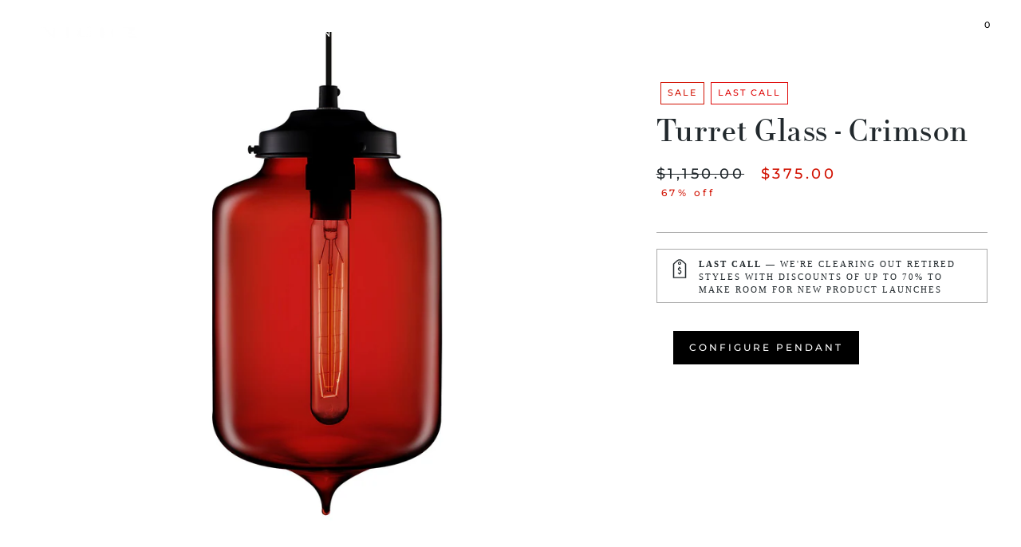

--- FILE ---
content_type: text/html; charset=utf-8
request_url: https://store.nichemodern.com/collections/drop-series/products/gl-tur-cri
body_size: 85122
content:
<!doctype html>

<!--
  ___                 ___           ___           ___
       /  /\                     /__/\         /  /\         /  /\
      /  /:/_                    \  \:\       /  /:/        /  /::\
     /  /:/ /\  ___     ___       \  \:\     /  /:/        /  /:/\:\
    /  /:/ /:/ /__/\   /  /\  ___  \  \:\   /  /:/  ___   /  /:/  \:\
   /__/:/ /:/  \  \:\ /  /:/ /__/\  \__\:\ /__/:/  /  /\ /__/:/ \__\:\
   \  \:\/:/    \  \:\  /:/  \  \:\ /  /:/ \  \:\ /  /:/ \  \:\ /  /:/
    \  \::/      \  \:\/:/    \  \:\  /:/   \  \:\  /:/   \  \:\  /:/
     \  \:\       \  \::/      \  \:\/:/     \  \:\/:/     \  \:\/:/
      \  \:\       \__\/        \  \::/       \  \::/       \  \::/
       \__\/                     \__\/         \__\/         \__\/

  --------------------------------------------------------------------
  #  Stiletto v5.0.1
  #  Documentation: https://help.fluorescent.co/v/stiletto
  #  Purchase: https://themes.shopify.com/themes/stiletto/
  #  A product by Fluorescent: https://fluorescent.co/
  --------------------------------------------------------------------
-->

<html class="no-js" lang="en" style="--announcement-height: 1px;">
  <head>
    <meta charset="UTF-8">
    <meta http-equiv="X-UA-Compatible" content="IE=edge,chrome=1">
    <meta name="viewport" content="width=device-width,initial-scale=1">
    




  <meta name="description" content="Our Crimson pendant lights embrace warmth and energy. Reminiscent of the tulip, handmade Crimson glass adds vibrancy to any environment.">



    <link rel="canonical" href="https://store.nichemodern.com/products/gl-tur-cri">
    <link rel="preconnect" href="https://cdn.shopify.com" crossorigin><title>Turret Glass - Crimson
&ndash; Niche</title>

    





  
  
  
  
  




<meta property="og:url" content="https://store.nichemodern.com/products/gl-tur-cri">
<meta property="og:site_name" content="Niche">
<meta property="og:type" content="product">
<meta property="og:title" content="Turret Glass - Crimson">
<meta property="og:description" content="Our Crimson pendant lights embrace warmth and energy. Reminiscent of the tulip, handmade Crimson glass adds vibrancy to any environment.">
<meta property="og:image" content="http://store.nichemodern.com/cdn/shop/products/GL-TUR-CRI.jpg?v=1587393705&width=1024">
<meta property="og:image:secure_url" content="https://store.nichemodern.com/cdn/shop/products/GL-TUR-CRI.jpg?v=1587393705&width=1024">
<meta property="og:price:amount" content="375.00">
<meta property="og:price:currency" content="USD">

<meta name="twitter:title" content="Turret Glass - Crimson">
<meta name="twitter:description" content="Our Crimson pendant lights embrace warmth and energy. Reminiscent of the tulip, handmade Crimson glass adds vibrancy to any environment.">
<meta name="twitter:card" content="summary_large_image">
<meta name="twitter:image" content="https://store.nichemodern.com/cdn/shop/products/GL-TUR-CRI.jpg?v=1587393705&width=1024">
<meta name="twitter:image:width" content="480">
<meta name="twitter:image:height" content="480">


    <script>
  console.log('Stiletto v5.0.1 by Fluorescent');

  document.documentElement.className = document.documentElement.className.replace('no-js', '');
  if (window.matchMedia(`(prefers-reduced-motion: reduce)`) === true || window.matchMedia(`(prefers-reduced-motion: reduce)`).matches === true) {
    document.documentElement.classList.add('prefers-reduced-motion');
  } else {
    document.documentElement.classList.add('do-anim');
  }

  window.theme = {
    version: 'v5.0.1',
    themeName: 'Stiletto',
    moneyFormat: "${{amount}}",
    strings: {
      name: "Niche",
      accessibility: {
        play_video: "Play",
        pause_video: "Pause",
        range_lower: "Lower",
        range_upper: "Upper"
      },
      product: {
        no_shipping_rates: "Shipping rate unavailable",
        country_placeholder: "Country\/Region",
        review: "Write a review"
      },
      products: {
        product: {
          unavailable: "Unavailable",
          unitPrice: "Unit price",
          unitPriceSeparator: "per",
          sku: "SKU"
        }
      },
      cart: {
        editCartNote: "Edit order notes",
        addCartNote: "Add order notes",
        quantityError: "You have the maximum number of this product in your cart"
      },
      pagination: {
        viewing: "You’re viewing {{ of }} of {{ total }}",
        products: "products",
        results: "results"
      }
    },
    routes: {
      root: "/",
      cart: {
        base: "/cart",
        add: "/cart/add",
        change: "/cart/change",
        update: "/cart/update",
        clear: "/cart/clear",
        // Manual routes until Shopify adds support
        shipping: "/cart/shipping_rates",
      },
      // Manual routes until Shopify adds support
      products: "/products",
      productRecommendations: "/recommendations/products",
      predictive_search_url: '/search/suggest',
    },
    icons: {
      chevron: "\u003cspan class=\"icon icon-new icon-chevron \"\u003e\n  \u003csvg viewBox=\"0 0 24 24\" fill=\"none\" xmlns=\"http:\/\/www.w3.org\/2000\/svg\"\u003e\u003cpath d=\"M1.875 7.438 12 17.563 22.125 7.438\" stroke=\"currentColor\" stroke-width=\"2\"\/\u003e\u003c\/svg\u003e\n\u003c\/span\u003e\n",
      close: "\u003cspan class=\"icon icon-new icon-close \"\u003e\n  \u003csvg viewBox=\"0 0 24 24\" fill=\"none\" xmlns=\"http:\/\/www.w3.org\/2000\/svg\"\u003e\u003cpath d=\"M2.66 1.34 2 .68.68 2l.66.66 1.32-1.32zm18.68 21.32.66.66L23.32 22l-.66-.66-1.32 1.32zm1.32-20 .66-.66L22 .68l-.66.66 1.32 1.32zM1.34 21.34.68 22 2 23.32l.66-.66-1.32-1.32zm0-18.68 10 10 1.32-1.32-10-10-1.32 1.32zm11.32 10 10-10-1.32-1.32-10 10 1.32 1.32zm-1.32-1.32-10 10 1.32 1.32 10-10-1.32-1.32zm0 1.32 10 10 1.32-1.32-10-10-1.32 1.32z\" fill=\"currentColor\"\/\u003e\u003c\/svg\u003e\n\u003c\/span\u003e\n",
      zoom: "\u003cspan class=\"icon icon-new icon-zoom \"\u003e\n  \u003csvg viewBox=\"0 0 24 24\" fill=\"none\" xmlns=\"http:\/\/www.w3.org\/2000\/svg\"\u003e\u003cpath d=\"M10.3,19.71c5.21,0,9.44-4.23,9.44-9.44S15.51,.83,10.3,.83,.86,5.05,.86,10.27s4.23,9.44,9.44,9.44Z\" fill=\"none\" stroke=\"currentColor\" stroke-linecap=\"round\" stroke-miterlimit=\"10\" stroke-width=\"1.63\"\/\u003e\n          \u003cpath d=\"M5.05,10.27H15.54\" fill=\"none\" stroke=\"currentColor\" stroke-miterlimit=\"10\" stroke-width=\"1.63\"\/\u003e\n          \u003cpath class=\"cross-up\" d=\"M10.3,5.02V15.51\" fill=\"none\" stroke=\"currentColor\" stroke-miterlimit=\"10\" stroke-width=\"1.63\"\/\u003e\n          \u003cpath d=\"M16.92,16.9l6.49,6.49\" fill=\"none\" stroke=\"currentColor\" stroke-miterlimit=\"10\" stroke-width=\"1.63\"\/\u003e\u003c\/svg\u003e\n\u003c\/span\u003e\n"
    },
    coreData: {
      n: "Stiletto",
      v: "v5.0.1",
    }
  }

  window.theme.searchableFields = "product_type,title,variants.sku,variants.title,vendor";

  
</script>

    <style>
  @font-face {
  font-family: "Work Sans";
  font-weight: 500;
  font-style: normal;
  font-display: swap;
  src: url("//store.nichemodern.com/cdn/fonts/work_sans/worksans_n5.42fc03d7028ac0f31a2ddf10d4a2904a7483a1c4.woff2") format("woff2"),
       url("//store.nichemodern.com/cdn/fonts/work_sans/worksans_n5.1f79bf93aa21696aa0428c88e39fb9f946295341.woff") format("woff");
}

  @font-face {
  font-family: "Bodoni Moda";
  font-weight: 900;
  font-style: italic;
  font-display: swap;
  src: url("//store.nichemodern.com/cdn/fonts/bodoni_moda/bodonimoda_i9.2257ebc0d61797a796dcd93185c5bb317371d00b.woff2") format("woff2"),
       url("//store.nichemodern.com/cdn/fonts/bodoni_moda/bodonimoda_i9.72b92fc8e98063064bd544e43c4e75db421749ba.woff") format("woff");
}

  @font-face {
  font-family: "Bodoni Moda";
  font-weight: 600;
  font-style: italic;
  font-display: swap;
  src: url("//store.nichemodern.com/cdn/fonts/bodoni_moda/bodonimoda_i6.16259550091d29fe972416d1b77c0d987a34ffdb.woff2") format("woff2"),
       url("//store.nichemodern.com/cdn/fonts/bodoni_moda/bodonimoda_i6.fa1b1b7da978afcaf429f7b310df0e50f2bee163.woff") format("woff");
}

  @font-face {
  font-family: Montserrat;
  font-weight: 500;
  font-style: normal;
  font-display: swap;
  src: url("//store.nichemodern.com/cdn/fonts/montserrat/montserrat_n5.07ef3781d9c78c8b93c98419da7ad4fbeebb6635.woff2") format("woff2"),
       url("//store.nichemodern.com/cdn/fonts/montserrat/montserrat_n5.adf9b4bd8b0e4f55a0b203cdd84512667e0d5e4d.woff") format("woff");
}

  @font-face {
  font-family: Montserrat;
  font-weight: 800;
  font-style: normal;
  font-display: swap;
  src: url("//store.nichemodern.com/cdn/fonts/montserrat/montserrat_n8.853056e398b4dadf6838423edb7abaa02f651554.woff2") format("woff2"),
       url("//store.nichemodern.com/cdn/fonts/montserrat/montserrat_n8.9201aba6104751e1b3e48577a5a739fc14862200.woff") format("woff");
}

  @font-face {
  font-family: Montserrat;
  font-weight: 500;
  font-style: italic;
  font-display: swap;
  src: url("//store.nichemodern.com/cdn/fonts/montserrat/montserrat_i5.d3a783eb0cc26f2fda1e99d1dfec3ebaea1dc164.woff2") format("woff2"),
       url("//store.nichemodern.com/cdn/fonts/montserrat/montserrat_i5.76d414ea3d56bb79ef992a9c62dce2e9063bc062.woff") format("woff");
}

  @font-face {
  font-family: Montserrat;
  font-weight: 800;
  font-style: italic;
  font-display: swap;
  src: url("//store.nichemodern.com/cdn/fonts/montserrat/montserrat_i8.b5b703476aa25307888d32fbbb26f33913f79842.woff2") format("woff2"),
       url("//store.nichemodern.com/cdn/fonts/montserrat/montserrat_i8.1037a8c7c9042232c15d221799b18df65709cdd0.woff") format("woff");
}


  :root {
    --color-text: #22292d;
    --color-text-8-percent: rgba(34, 41, 45, 0.08);  
    --color-text-alpha: rgba(34, 41, 45, 0.35);
    --color-text-meta: rgba(34, 41, 45, 0.6);
    --color-text-link: #22292d;
    --color-text-error: #D02F2E;
    --color-text-success: #478947;

    --color-background: #ffffff;
    --color-background-semi-transparent-80: rgba(255, 255, 255, 0.8);
    --color-background-semi-transparent-90: rgba(255, 255, 255, 0.9);

    --color-background-transparent: rgba(255, 255, 255, 0);
    --color-border: #AAAAAA;
    --color-border-meta: rgba(170, 170, 170, 0.6);
    --color-overlay: rgba(0, 0, 0, 0.7);

    --color-background-meta: #f5f5f5;
    --color-background-meta-alpha: rgba(245, 245, 245, 0.6);
    --color-background-darker-meta: #e8e8e8;
    --color-background-darker-meta-alpha: rgba(232, 232, 232, 0.6);
    --color-background-placeholder: #e8e8e8;
    --color-background-placeholder-lighter: #f0f0f0;
    --color-foreground-placeholder: rgba(34, 41, 45, 0.4);

    --color-border-input: #AAAAAA;
    --color-border-input-alpha: rgba(170, 170, 170, 0.25);
    --color-text-input: #22292d;
    --color-text-input-alpha: rgba(34, 41, 45, 0.04);

    --color-text-button: #faf7c3;

    --color-background-button: #242526;
    --color-background-button-alpha: rgba(36, 37, 38, 0.6);
    --color-background-outline-button-alpha: rgba(36, 37, 38, 0.1);
    --color-background-button-hover: #56585a;

    --color-icon: rgba(34, 41, 45, 0.4);
    --color-icon-darker: rgba(34, 41, 45, 0.6);

    --color-text-sale-badge: #d21404;
    --color-background-sold-badge: #414141;
    --color-text-sold-badge: #ffffff;

    --color-text-header: #22292d;
    --color-text-header-half-transparent: rgba(34, 41, 45, 0.5);

    --color-background-header: #fcfcf9;
    --color-background-header-transparent: rgba(252, 252, 249, 0);
    --color-icon-header: #22292d;
    --color-shadow-header: rgba(0, 0, 0, 0.15);

    --color-background-footer: #171819;
    --color-text-footer: #f7f7e8;
    --color-text-footer-subdued: rgba(247, 247, 232, 0.7);

    --color-products-sale-price: #d21404;
    --color-products-rating-star: #000000;

    --color-products-stock-good: #435830;
    --color-products-stock-medium: #e69b1d;
    --color-products-stock-bad: #aaaaaa;
    --color-products-stock-bad: #aaaaaa;

    --font-logo: "Work Sans", sans-serif;
    --font-logo-weight: 500;
    --font-logo-style: normal;
    --logo-text-transform: none;
    --logo-letter-spacing: 0.0em;

    --font-heading: "Bodoni Moda", serif;
    --font-heading-weight: 900;
    --font-heading-style: italic;
    --font-heading-text-transform: none;
    --font-heading-base-letter-spacing: 0.04em;
    --font-heading-base-size: 50px;

    --font-body: Montserrat, sans-serif;
    --font-body-weight: 500;
    --font-body-style: normal;
    --font-body-italic: italic;
    --font-body-bold-weight: 800;
    --font-body-base-letter-spacing: 0.0em;
    --font-body-base-size: 16px;

    /* Typography */
    --line-height-heading: 1.1;
    --line-height-subheading: 1.33;
    --line-height-body: 1.5;

    --logo-font-size: 
clamp(2.625rem, 2.158839779005525rem + 1.9889502762430937vw, 3.75rem)
;

    --font-size-navigation-base: 17px;
    --font-navigation-base-letter-spacing: 0.0em;
    --font-navigation-base-text-transform: uppercase;

    --font-size-heading-display-1: 
clamp(3.65625rem, 3.228936464088398rem + 1.8232044198895028vw, 4.6875rem)
;
    --font-size-heading-display-2: 
clamp(3.2491875rem, 2.8694482044198897rem + 1.620220994475138vw, 4.165625rem)
;
    --font-size-heading-display-3: 
clamp(2.8435875rem, 2.5112515193370166rem + 1.4179668508287293vw, 3.645625rem)
;
    --font-size-heading-1-base: 
clamp(2.4375rem, 2.152624309392265rem + 1.2154696132596685vw, 3.125rem)
;
    --font-size-heading-2-base: 
clamp(2.1328125rem, 1.883546270718232rem + 1.0635359116022098vw, 2.734375rem)
;
    --font-size-heading-3-base: 
clamp(1.828125rem, 1.614468232044199rem + 0.9116022099447514vw, 2.34375rem)
;
    --font-size-heading-4-base: 
clamp(1.4210625rem, 1.2549799723756905rem + 0.7086187845303868vw, 1.821875rem)
;
    --font-size-heading-5-base: 
clamp(1.21875rem, 1.0763121546961325rem + 0.6077348066298343vw, 1.5625rem)
;
    --font-size-heading-6-base: 
clamp(1.014rem, 0.8954917127071823rem + 0.5056353591160221vw, 1.3rem)
;
    --font-size-body-400: 
clamp(1.5827rem, 1.5481834254143647rem + 0.1472707182320442vw, 1.666rem)
;
    --font-size-body-350: 
clamp(1.47725rem, 1.4450331491712707rem + 0.1374585635359116vw, 1.555rem)
;
    --font-size-body-300: 
clamp(1.3718rem, 1.3418828729281769rem + 0.127646408839779vw, 1.444rem)
;
    --font-size-body-250: 
clamp(1.26635rem, 1.2387325966850828rem + 0.1178342541436464vw, 1.333rem)
;
    --font-size-body-200: 
clamp(1.1609rem, 1.135582320441989rem + 0.1080220994475138vw, 1.222rem)
;
    --font-size-body-150: 
clamp(1.05545rem, 1.032432044198895rem + 0.09820994475138121vw, 1.111rem)
;
    --font-size-body-100: 
clamp(0.95rem, 0.9292817679558011rem + 0.08839779005524862vw, 1.0rem)
;
    --font-size-body-75: 
clamp(0.8436rem, 0.8252022099447514rem + 0.07849723756906077vw, 0.888rem)
;
    --font-size-body-60: 
clamp(0.78109rem, 0.7640554696132597rem + 0.07268066298342542vw, 0.8222rem)
;
    --font-size-body-50: 
clamp(0.73815rem, 0.7220519337016574rem + 0.06868508287292817vw, 0.777rem)
;
    --font-size-body-25: 
clamp(0.6859rem, 0.6709414364640884rem + 0.0638232044198895vw, 0.722rem)
;
    --font-size-body-20: 
clamp(0.6327rem, 0.6189016574585635rem + 0.05887292817679558vw, 0.666rem)
;

    /* Buttons */
    
      --button-padding-multiplier: 1;
      --font-size-button: var(--font-size-body-50);
      --font-size-button-x-small: var(--font-size-body-25);
    

    --font-button-text-transform: uppercase;
    --button-letter-spacing: 0.0em;
    --line-height-button: 1.45;

    /* Product badges */
    
      --font-size-product-badge: var(--font-size-body-20);
    

    --font-product-badge-text-transform: uppercase;

    /* Product listing titles */
    
      --font-size-listing-title: var(--font-size-body-60);
    

    --font-product-listing-title-text-transform: uppercase;
    --font-product-listing-title-base-letter-spacing: 0.01em;

    /* Shopify pay specific */
    --payment-terms-background-color: #f5f5f5;
  }

  @supports not (font-size: clamp(10px, 3.3vw, 20px)) {
    :root {
      --logo-font-size: 
3.1875rem
;
      --font-size-heading-display-1: 
4.171875rem
;
      --font-size-heading-display-2: 
3.70740625rem
;
      --font-size-heading-display-3: 
3.24460625rem
;
      --font-size-heading-1-base: 
2.78125rem
;
      --font-size-heading-2-base: 
2.43359375rem
;
      --font-size-heading-3-base: 
2.0859375rem
;
      --font-size-heading-4-base: 
1.62146875rem
;
      --font-size-heading-5-base: 
1.390625rem
;
      --font-size-heading-6-base: 
1.157rem
;
      --font-size-body-400: 
1.62435rem
;
      --font-size-body-350: 
1.516125rem
;
      --font-size-body-300: 
1.4079rem
;
      --font-size-body-250: 
1.299675rem
;
      --font-size-body-200: 
1.19145rem
;
      --font-size-body-150: 
1.083225rem
;
      --font-size-body-100: 
0.975rem
;
      --font-size-body-75: 
0.8658rem
;
      --font-size-body-60: 
0.801645rem
;
      --font-size-body-50: 
0.757575rem
;
      --font-size-body-25: 
0.70395rem
;
      --font-size-body-20: 
0.64935rem
;
    }
  }.product-badge[data-handle="conscious"],.product-badge[data-handle="240v"]{
        color: #74c794;
      }
    
.product-badge[data-handle="20th-anniversary"],.product-badge[data-handle="best-seller"],.product-badge[data-handle="120v"]{
        color: #096da5;
      }
    
.product-badge[data-handle="new"],.product-badge[data-handle="popular"],.product-badge[data-handle="48v"]{
        color: #000000;
      }
    
.product-badge[data-handle="almost-gone"],.product-badge[data-handle="clearance"],.product-badge[data-handle="last-call"],.product-badge[data-handle="dwr-exclusive"],.product-badge[data-handle="discontinued"]{
        color: #df0a0a;
      }
    
</style>

<script>
  flu = window.flu || {};
  flu.chunks = {
    photoswipe: "//store.nichemodern.com/cdn/shop/t/30/assets/photoswipe-chunk.js?v=18659099751219271031753132979",
    swiper: "//store.nichemodern.com/cdn/shop/t/30/assets/swiper-chunk.js?v=73725226959832986321753132979",
    nouislider: "//store.nichemodern.com/cdn/shop/t/30/assets/nouislider-chunk.js?v=131351027671466727271753132978",
    polyfillInert: "//store.nichemodern.com/cdn/shop/t/30/assets/polyfill-inert-chunk.js?v=9775187524458939151753132979",
    polyfillResizeObserver: "//store.nichemodern.com/cdn/shop/t/30/assets/polyfill-resize-observer-chunk.js?v=14943",
  };
</script>





  <script type="module" src="//store.nichemodern.com/cdn/shop/t/30/assets/theme.min.js?v=143006425001493589181753132979"></script>










<script defer>
  var defineVH = function () {
    document.documentElement.style.setProperty('--vh', window.innerHeight * 0.01 + 'px');
  };
  window.addEventListener('resize', defineVH);
  window.addEventListener('orientationchange', defineVH);
  defineVH();
</script>

<link href="//store.nichemodern.com/cdn/shop/t/30/assets/theme.css?v=107233284713680790301753132978" rel="stylesheet" type="text/css" media="all" />


  <link href="//store.nichemodern.com/cdn/shop/t/30/assets/custom.css?v=65537686514582140351769111511" rel="stylesheet" type="text/css" media="all" />

<script>window.performance && window.performance.mark && window.performance.mark('shopify.content_for_header.start');</script><meta name="facebook-domain-verification" content="16umxnzfw0crd61bp2brhy7rp3ad0y">
<meta name="google-site-verification" content="l4rJ2uETaT2La2LyKbNdJaOzmq16bw-mWg3cymUK0lI">
<meta id="shopify-digital-wallet" name="shopify-digital-wallet" content="/31404032135/digital_wallets/dialog">
<meta name="shopify-checkout-api-token" content="fdae8abb1b652a3db667682f3a944900">
<meta id="in-context-paypal-metadata" data-shop-id="31404032135" data-venmo-supported="false" data-environment="production" data-locale="en_US" data-paypal-v4="true" data-currency="USD">
<link rel="alternate" type="application/json+oembed" href="https://store.nichemodern.com/products/gl-tur-cri.oembed">
<script async="async" src="/checkouts/internal/preloads.js?locale=en-US"></script>
<link rel="preconnect" href="https://shop.app" crossorigin="anonymous">
<script async="async" src="https://shop.app/checkouts/internal/preloads.js?locale=en-US&shop_id=31404032135" crossorigin="anonymous"></script>
<script id="apple-pay-shop-capabilities" type="application/json">{"shopId":31404032135,"countryCode":"US","currencyCode":"USD","merchantCapabilities":["supports3DS"],"merchantId":"gid:\/\/shopify\/Shop\/31404032135","merchantName":"Niche","requiredBillingContactFields":["postalAddress","email","phone"],"requiredShippingContactFields":["postalAddress","email","phone"],"shippingType":"shipping","supportedNetworks":["visa","masterCard","amex","discover","elo","jcb"],"total":{"type":"pending","label":"Niche","amount":"1.00"},"shopifyPaymentsEnabled":true,"supportsSubscriptions":true}</script>
<script id="shopify-features" type="application/json">{"accessToken":"fdae8abb1b652a3db667682f3a944900","betas":["rich-media-storefront-analytics"],"domain":"store.nichemodern.com","predictiveSearch":true,"shopId":31404032135,"locale":"en"}</script>
<script>var Shopify = Shopify || {};
Shopify.shop = "niche-modern.myshopify.com";
Shopify.locale = "en";
Shopify.currency = {"active":"USD","rate":"1.0"};
Shopify.country = "US";
Shopify.theme = {"name":"store-nichemodern-com-2025-07-21-stiletto\/main","id":150287909086,"schema_name":"Stiletto","schema_version":"5.0.1","theme_store_id":null,"role":"main"};
Shopify.theme.handle = "null";
Shopify.theme.style = {"id":null,"handle":null};
Shopify.cdnHost = "store.nichemodern.com/cdn";
Shopify.routes = Shopify.routes || {};
Shopify.routes.root = "/";</script>
<script type="module">!function(o){(o.Shopify=o.Shopify||{}).modules=!0}(window);</script>
<script>!function(o){function n(){var o=[];function n(){o.push(Array.prototype.slice.apply(arguments))}return n.q=o,n}var t=o.Shopify=o.Shopify||{};t.loadFeatures=n(),t.autoloadFeatures=n()}(window);</script>
<script>
  window.ShopifyPay = window.ShopifyPay || {};
  window.ShopifyPay.apiHost = "shop.app\/pay";
  window.ShopifyPay.redirectState = null;
</script>
<script id="shop-js-analytics" type="application/json">{"pageType":"product"}</script>
<script defer="defer" async type="module" src="//store.nichemodern.com/cdn/shopifycloud/shop-js/modules/v2/client.init-shop-cart-sync_BN7fPSNr.en.esm.js"></script>
<script defer="defer" async type="module" src="//store.nichemodern.com/cdn/shopifycloud/shop-js/modules/v2/chunk.common_Cbph3Kss.esm.js"></script>
<script defer="defer" async type="module" src="//store.nichemodern.com/cdn/shopifycloud/shop-js/modules/v2/chunk.modal_DKumMAJ1.esm.js"></script>
<script type="module">
  await import("//store.nichemodern.com/cdn/shopifycloud/shop-js/modules/v2/client.init-shop-cart-sync_BN7fPSNr.en.esm.js");
await import("//store.nichemodern.com/cdn/shopifycloud/shop-js/modules/v2/chunk.common_Cbph3Kss.esm.js");
await import("//store.nichemodern.com/cdn/shopifycloud/shop-js/modules/v2/chunk.modal_DKumMAJ1.esm.js");

  window.Shopify.SignInWithShop?.initShopCartSync?.({"fedCMEnabled":true,"windoidEnabled":true});

</script>
<script defer="defer" async type="module" src="//store.nichemodern.com/cdn/shopifycloud/shop-js/modules/v2/client.payment-terms_BxzfvcZJ.en.esm.js"></script>
<script defer="defer" async type="module" src="//store.nichemodern.com/cdn/shopifycloud/shop-js/modules/v2/chunk.common_Cbph3Kss.esm.js"></script>
<script defer="defer" async type="module" src="//store.nichemodern.com/cdn/shopifycloud/shop-js/modules/v2/chunk.modal_DKumMAJ1.esm.js"></script>
<script type="module">
  await import("//store.nichemodern.com/cdn/shopifycloud/shop-js/modules/v2/client.payment-terms_BxzfvcZJ.en.esm.js");
await import("//store.nichemodern.com/cdn/shopifycloud/shop-js/modules/v2/chunk.common_Cbph3Kss.esm.js");
await import("//store.nichemodern.com/cdn/shopifycloud/shop-js/modules/v2/chunk.modal_DKumMAJ1.esm.js");

  
</script>
<script>
  window.Shopify = window.Shopify || {};
  if (!window.Shopify.featureAssets) window.Shopify.featureAssets = {};
  window.Shopify.featureAssets['shop-js'] = {"shop-cart-sync":["modules/v2/client.shop-cart-sync_CJVUk8Jm.en.esm.js","modules/v2/chunk.common_Cbph3Kss.esm.js","modules/v2/chunk.modal_DKumMAJ1.esm.js"],"init-fed-cm":["modules/v2/client.init-fed-cm_7Fvt41F4.en.esm.js","modules/v2/chunk.common_Cbph3Kss.esm.js","modules/v2/chunk.modal_DKumMAJ1.esm.js"],"init-shop-email-lookup-coordinator":["modules/v2/client.init-shop-email-lookup-coordinator_Cc088_bR.en.esm.js","modules/v2/chunk.common_Cbph3Kss.esm.js","modules/v2/chunk.modal_DKumMAJ1.esm.js"],"init-windoid":["modules/v2/client.init-windoid_hPopwJRj.en.esm.js","modules/v2/chunk.common_Cbph3Kss.esm.js","modules/v2/chunk.modal_DKumMAJ1.esm.js"],"shop-button":["modules/v2/client.shop-button_B0jaPSNF.en.esm.js","modules/v2/chunk.common_Cbph3Kss.esm.js","modules/v2/chunk.modal_DKumMAJ1.esm.js"],"shop-cash-offers":["modules/v2/client.shop-cash-offers_DPIskqss.en.esm.js","modules/v2/chunk.common_Cbph3Kss.esm.js","modules/v2/chunk.modal_DKumMAJ1.esm.js"],"shop-toast-manager":["modules/v2/client.shop-toast-manager_CK7RT69O.en.esm.js","modules/v2/chunk.common_Cbph3Kss.esm.js","modules/v2/chunk.modal_DKumMAJ1.esm.js"],"init-shop-cart-sync":["modules/v2/client.init-shop-cart-sync_BN7fPSNr.en.esm.js","modules/v2/chunk.common_Cbph3Kss.esm.js","modules/v2/chunk.modal_DKumMAJ1.esm.js"],"init-customer-accounts-sign-up":["modules/v2/client.init-customer-accounts-sign-up_CfPf4CXf.en.esm.js","modules/v2/client.shop-login-button_DeIztwXF.en.esm.js","modules/v2/chunk.common_Cbph3Kss.esm.js","modules/v2/chunk.modal_DKumMAJ1.esm.js"],"pay-button":["modules/v2/client.pay-button_CgIwFSYN.en.esm.js","modules/v2/chunk.common_Cbph3Kss.esm.js","modules/v2/chunk.modal_DKumMAJ1.esm.js"],"init-customer-accounts":["modules/v2/client.init-customer-accounts_DQ3x16JI.en.esm.js","modules/v2/client.shop-login-button_DeIztwXF.en.esm.js","modules/v2/chunk.common_Cbph3Kss.esm.js","modules/v2/chunk.modal_DKumMAJ1.esm.js"],"avatar":["modules/v2/client.avatar_BTnouDA3.en.esm.js"],"init-shop-for-new-customer-accounts":["modules/v2/client.init-shop-for-new-customer-accounts_CsZy_esa.en.esm.js","modules/v2/client.shop-login-button_DeIztwXF.en.esm.js","modules/v2/chunk.common_Cbph3Kss.esm.js","modules/v2/chunk.modal_DKumMAJ1.esm.js"],"shop-follow-button":["modules/v2/client.shop-follow-button_BRMJjgGd.en.esm.js","modules/v2/chunk.common_Cbph3Kss.esm.js","modules/v2/chunk.modal_DKumMAJ1.esm.js"],"checkout-modal":["modules/v2/client.checkout-modal_B9Drz_yf.en.esm.js","modules/v2/chunk.common_Cbph3Kss.esm.js","modules/v2/chunk.modal_DKumMAJ1.esm.js"],"shop-login-button":["modules/v2/client.shop-login-button_DeIztwXF.en.esm.js","modules/v2/chunk.common_Cbph3Kss.esm.js","modules/v2/chunk.modal_DKumMAJ1.esm.js"],"lead-capture":["modules/v2/client.lead-capture_DXYzFM3R.en.esm.js","modules/v2/chunk.common_Cbph3Kss.esm.js","modules/v2/chunk.modal_DKumMAJ1.esm.js"],"shop-login":["modules/v2/client.shop-login_CA5pJqmO.en.esm.js","modules/v2/chunk.common_Cbph3Kss.esm.js","modules/v2/chunk.modal_DKumMAJ1.esm.js"],"payment-terms":["modules/v2/client.payment-terms_BxzfvcZJ.en.esm.js","modules/v2/chunk.common_Cbph3Kss.esm.js","modules/v2/chunk.modal_DKumMAJ1.esm.js"]};
</script>
<script>(function() {
  var isLoaded = false;
  function asyncLoad() {
    if (isLoaded) return;
    isLoaded = true;
    var urls = ["https:\/\/d23dclunsivw3h.cloudfront.net\/redirect-app.js?shop=niche-modern.myshopify.com","https:\/\/cdn.shopify.com\/s\/files\/1\/0314\/0403\/2135\/t\/4\/assets\/omegarfq_init.js?v=1597869968\u0026shop=niche-modern.myshopify.com","https:\/\/assets1.adroll.com\/shopify\/latest\/j\/shopify_rolling_bootstrap_v2.js?adroll_adv_id=IUIZF2BTINGZVOT56COE6J\u0026adroll_pix_id=LHYLE2XIWZBWXKUTJEGZAV\u0026shop=niche-modern.myshopify.com","https:\/\/node1.itoris.com\/dpo\/storefront\/include.js?shop=niche-modern.myshopify.com","https:\/\/api-na1.hubapi.com\/scriptloader\/v1\/66464.js?shop=niche-modern.myshopify.com"];
    for (var i = 0; i < urls.length; i++) {
      var s = document.createElement('script');
      s.type = 'text/javascript';
      s.async = true;
      s.src = urls[i];
      var x = document.getElementsByTagName('script')[0];
      x.parentNode.insertBefore(s, x);
    }
  };
  if(window.attachEvent) {
    window.attachEvent('onload', asyncLoad);
  } else {
    window.addEventListener('load', asyncLoad, false);
  }
})();</script>
<script id="__st">var __st={"a":31404032135,"offset":-18000,"reqid":"334ddc39-b601-45f4-a8fe-c99c2e55c563-1769904046","pageurl":"store.nichemodern.com\/collections\/drop-series\/products\/gl-tur-cri","u":"ccfdbe01854a","p":"product","rtyp":"product","rid":4624877650055};</script>
<script>window.ShopifyPaypalV4VisibilityTracking = true;</script>
<script id="captcha-bootstrap">!function(){'use strict';const t='contact',e='account',n='new_comment',o=[[t,t],['blogs',n],['comments',n],[t,'customer']],c=[[e,'customer_login'],[e,'guest_login'],[e,'recover_customer_password'],[e,'create_customer']],r=t=>t.map((([t,e])=>`form[action*='/${t}']:not([data-nocaptcha='true']) input[name='form_type'][value='${e}']`)).join(','),a=t=>()=>t?[...document.querySelectorAll(t)].map((t=>t.form)):[];function s(){const t=[...o],e=r(t);return a(e)}const i='password',u='form_key',d=['recaptcha-v3-token','g-recaptcha-response','h-captcha-response',i],f=()=>{try{return window.sessionStorage}catch{return}},m='__shopify_v',_=t=>t.elements[u];function p(t,e,n=!1){try{const o=window.sessionStorage,c=JSON.parse(o.getItem(e)),{data:r}=function(t){const{data:e,action:n}=t;return t[m]||n?{data:e,action:n}:{data:t,action:n}}(c);for(const[e,n]of Object.entries(r))t.elements[e]&&(t.elements[e].value=n);n&&o.removeItem(e)}catch(o){console.error('form repopulation failed',{error:o})}}const l='form_type',E='cptcha';function T(t){t.dataset[E]=!0}const w=window,h=w.document,L='Shopify',v='ce_forms',y='captcha';let A=!1;((t,e)=>{const n=(g='f06e6c50-85a8-45c8-87d0-21a2b65856fe',I='https://cdn.shopify.com/shopifycloud/storefront-forms-hcaptcha/ce_storefront_forms_captcha_hcaptcha.v1.5.2.iife.js',D={infoText:'Protected by hCaptcha',privacyText:'Privacy',termsText:'Terms'},(t,e,n)=>{const o=w[L][v],c=o.bindForm;if(c)return c(t,g,e,D).then(n);var r;o.q.push([[t,g,e,D],n]),r=I,A||(h.body.append(Object.assign(h.createElement('script'),{id:'captcha-provider',async:!0,src:r})),A=!0)});var g,I,D;w[L]=w[L]||{},w[L][v]=w[L][v]||{},w[L][v].q=[],w[L][y]=w[L][y]||{},w[L][y].protect=function(t,e){n(t,void 0,e),T(t)},Object.freeze(w[L][y]),function(t,e,n,w,h,L){const[v,y,A,g]=function(t,e,n){const i=e?o:[],u=t?c:[],d=[...i,...u],f=r(d),m=r(i),_=r(d.filter((([t,e])=>n.includes(e))));return[a(f),a(m),a(_),s()]}(w,h,L),I=t=>{const e=t.target;return e instanceof HTMLFormElement?e:e&&e.form},D=t=>v().includes(t);t.addEventListener('submit',(t=>{const e=I(t);if(!e)return;const n=D(e)&&!e.dataset.hcaptchaBound&&!e.dataset.recaptchaBound,o=_(e),c=g().includes(e)&&(!o||!o.value);(n||c)&&t.preventDefault(),c&&!n&&(function(t){try{if(!f())return;!function(t){const e=f();if(!e)return;const n=_(t);if(!n)return;const o=n.value;o&&e.removeItem(o)}(t);const e=Array.from(Array(32),(()=>Math.random().toString(36)[2])).join('');!function(t,e){_(t)||t.append(Object.assign(document.createElement('input'),{type:'hidden',name:u})),t.elements[u].value=e}(t,e),function(t,e){const n=f();if(!n)return;const o=[...t.querySelectorAll(`input[type='${i}']`)].map((({name:t})=>t)),c=[...d,...o],r={};for(const[a,s]of new FormData(t).entries())c.includes(a)||(r[a]=s);n.setItem(e,JSON.stringify({[m]:1,action:t.action,data:r}))}(t,e)}catch(e){console.error('failed to persist form',e)}}(e),e.submit())}));const S=(t,e)=>{t&&!t.dataset[E]&&(n(t,e.some((e=>e===t))),T(t))};for(const o of['focusin','change'])t.addEventListener(o,(t=>{const e=I(t);D(e)&&S(e,y())}));const B=e.get('form_key'),M=e.get(l),P=B&&M;t.addEventListener('DOMContentLoaded',(()=>{const t=y();if(P)for(const e of t)e.elements[l].value===M&&p(e,B);[...new Set([...A(),...v().filter((t=>'true'===t.dataset.shopifyCaptcha))])].forEach((e=>S(e,t)))}))}(h,new URLSearchParams(w.location.search),n,t,e,['guest_login'])})(!0,!0)}();</script>
<script integrity="sha256-4kQ18oKyAcykRKYeNunJcIwy7WH5gtpwJnB7kiuLZ1E=" data-source-attribution="shopify.loadfeatures" defer="defer" src="//store.nichemodern.com/cdn/shopifycloud/storefront/assets/storefront/load_feature-a0a9edcb.js" crossorigin="anonymous"></script>
<script crossorigin="anonymous" defer="defer" src="//store.nichemodern.com/cdn/shopifycloud/storefront/assets/shopify_pay/storefront-65b4c6d7.js?v=20250812"></script>
<script data-source-attribution="shopify.dynamic_checkout.dynamic.init">var Shopify=Shopify||{};Shopify.PaymentButton=Shopify.PaymentButton||{isStorefrontPortableWallets:!0,init:function(){window.Shopify.PaymentButton.init=function(){};var t=document.createElement("script");t.src="https://store.nichemodern.com/cdn/shopifycloud/portable-wallets/latest/portable-wallets.en.js",t.type="module",document.head.appendChild(t)}};
</script>
<script data-source-attribution="shopify.dynamic_checkout.buyer_consent">
  function portableWalletsHideBuyerConsent(e){var t=document.getElementById("shopify-buyer-consent"),n=document.getElementById("shopify-subscription-policy-button");t&&n&&(t.classList.add("hidden"),t.setAttribute("aria-hidden","true"),n.removeEventListener("click",e))}function portableWalletsShowBuyerConsent(e){var t=document.getElementById("shopify-buyer-consent"),n=document.getElementById("shopify-subscription-policy-button");t&&n&&(t.classList.remove("hidden"),t.removeAttribute("aria-hidden"),n.addEventListener("click",e))}window.Shopify?.PaymentButton&&(window.Shopify.PaymentButton.hideBuyerConsent=portableWalletsHideBuyerConsent,window.Shopify.PaymentButton.showBuyerConsent=portableWalletsShowBuyerConsent);
</script>
<script data-source-attribution="shopify.dynamic_checkout.cart.bootstrap">document.addEventListener("DOMContentLoaded",(function(){function t(){return document.querySelector("shopify-accelerated-checkout-cart, shopify-accelerated-checkout")}if(t())Shopify.PaymentButton.init();else{new MutationObserver((function(e,n){t()&&(Shopify.PaymentButton.init(),n.disconnect())})).observe(document.body,{childList:!0,subtree:!0})}}));
</script>
<link id="shopify-accelerated-checkout-styles" rel="stylesheet" media="screen" href="https://store.nichemodern.com/cdn/shopifycloud/portable-wallets/latest/accelerated-checkout-backwards-compat.css" crossorigin="anonymous">
<style id="shopify-accelerated-checkout-cart">
        #shopify-buyer-consent {
  margin-top: 1em;
  display: inline-block;
  width: 100%;
}

#shopify-buyer-consent.hidden {
  display: none;
}

#shopify-subscription-policy-button {
  background: none;
  border: none;
  padding: 0;
  text-decoration: underline;
  font-size: inherit;
  cursor: pointer;
}

#shopify-subscription-policy-button::before {
  box-shadow: none;
}

      </style>

<script>window.performance && window.performance.mark && window.performance.mark('shopify.content_for_header.end');</script>
  <link href="//store.nichemodern.com/cdn/shop/t/30/assets/custom-fields.css?v=22656201399655097251753558172" rel="stylesheet" type="text/css" media="all" />
<script src="https://cdnjs.cloudflare.com/ajax/libs/jquery/3.6.0/jquery.min.js" integrity="sha512-894YE6QWD5I59HgZOGReFYm4dnWc1Qt5NtvYSaNcOP+u1T9qYdvdihz0PPSiiqn/+/3e7Jo4EaG7TubfWGUrMQ==" crossorigin="anonymous" referrerpolicy="no-referrer"></script>
<script src="//store.nichemodern.com/cdn/shop/t/30/assets/custom-fields-widgets.js?v=2706296677974789471753558175" defer="defer"></script>
  <style data-shopify>
    html.rb-context-loading .shopify-section *,
    .rb-context-loading.shopify-section * {
      visibility: hidden !important;
    }
  </style>

  <script>
    if (!window.relevantbits?.enabled) {
      document.documentElement.classList.add('rb-context-loading');
      window.addEventListener('relevantbits:context:loaded', function () {
        window.relevantbits.provideContext({
          template: 'product.last-call-glass-only',
          context: {
            customer: {
              id: '',
              email: '',
            },
            market: 'us',
          },
          options: {
            disable_dispatch: true,  // Disable dispatching DOMContentLoaded event when Context is rendered
            debug: true,  // Enable debug mode for additional logging
          },
          host: 'https://app.context.relevantbits.com/',
        });
      });
    }
  </script>
  <script src="//store.nichemodern.com/cdn/shop/t/30/assets/fluco-global-context-api.js?v=83128327809910728471763154524" defer></script>

<!-- BEGIN app block: shopify://apps/o-request-a-quote/blocks/omgrfq_script/5f4ac0e6-8a57-4f3d-853e-0194eab86273 --><script
  id="omgrfq-script"
  type='text/javascript'
  data-type="custom">
    if ((typeof window.jQuery === 'undefined')) {<!-- BEGIN app snippet: omg-jquery -->
    (function(){"use strict";var C=document,D=window,st=C.documentElement,L=C.createElement.bind(C),ft=L("div"),q=L("table"),Mt=L("tbody"),ot=L("tr"),H=Array.isArray,S=Array.prototype,Dt=S.concat,U=S.filter,at=S.indexOf,ct=S.map,Bt=S.push,ht=S.slice,z=S.some,_t=S.splice,Pt=/^#(?:[\w-]|\\.|[^\x00-\xa0])*$/,Ht=/^\.(?:[\w-]|\\.|[^\x00-\xa0])*$/,$t=/<.+>/,jt=/^\w+$/;function J(t,n){var r=It(n);return!t||!r&&!A(n)&&!c(n)?[]:!r&&Ht.test(t)?n.getElementsByClassName(t.slice(1).replace(/\\/g,"")):!r&&jt.test(t)?n.getElementsByTagName(t):n.querySelectorAll(t)}var dt=function(){function t(n,r){if(n){if(Y(n))return n;var i=n;if(g(n)){var e=r||C;if(i=Pt.test(n)&&A(e)?e.getElementById(n.slice(1).replace(/\\/g,"")):$t.test(n)?yt(n):Y(e)?e.find(n):g(e)?o(e).find(n):J(n,e),!i)return}else if(O(n))return this.ready(n);(i.nodeType||i===D)&&(i=[i]),this.length=i.length;for(var s=0,f=this.length;s<f;s++)this[s]=i[s]}}return t.prototype.init=function(n,r){return new t(n,r)},t}(),u=dt.prototype,o=u.init;o.fn=o.prototype=u,u.length=0,u.splice=_t,typeof Symbol=="function"&&(u[Symbol.iterator]=S[Symbol.iterator]);function Y(t){return t instanceof dt}function B(t){return!!t&&t===t.window}function A(t){return!!t&&t.nodeType===9}function It(t){return!!t&&t.nodeType===11}function c(t){return!!t&&t.nodeType===1}function Ft(t){return!!t&&t.nodeType===3}function Wt(t){return typeof t=="boolean"}function O(t){return typeof t=="function"}function g(t){return typeof t=="string"}function v(t){return t===void 0}function P(t){return t===null}function lt(t){return!isNaN(parseFloat(t))&&isFinite(t)}function G(t){if(typeof t!="object"||t===null)return!1;var n=Object.getPrototypeOf(t);return n===null||n===Object.prototype}o.isWindow=B,o.isFunction=O,o.isArray=H,o.isNumeric=lt,o.isPlainObject=G;function d(t,n,r){if(r){for(var i=t.length;i--;)if(n.call(t[i],i,t[i])===!1)return t}else if(G(t))for(var e=Object.keys(t),i=0,s=e.length;i<s;i++){var f=e[i];if(n.call(t[f],f,t[f])===!1)return t}else for(var i=0,s=t.length;i<s;i++)if(n.call(t[i],i,t[i])===!1)return t;return t}o.each=d,u.each=function(t){return d(this,t)},u.empty=function(){return this.each(function(t,n){for(;n.firstChild;)n.removeChild(n.firstChild)})};var qt=/\S+/g;function j(t){return g(t)?t.match(qt)||[]:[]}u.toggleClass=function(t,n){var r=j(t),i=!v(n);return this.each(function(e,s){c(s)&&d(r,function(f,a){i?n?s.classList.add(a):s.classList.remove(a):s.classList.toggle(a)})})},u.addClass=function(t){return this.toggleClass(t,!0)},u.removeAttr=function(t){var n=j(t);return this.each(function(r,i){c(i)&&d(n,function(e,s){i.removeAttribute(s)})})};function Ut(t,n){if(t){if(g(t)){if(arguments.length<2){if(!this[0]||!c(this[0]))return;var r=this[0].getAttribute(t);return P(r)?void 0:r}return v(n)?this:P(n)?this.removeAttr(t):this.each(function(e,s){c(s)&&s.setAttribute(t,n)})}for(var i in t)this.attr(i,t[i]);return this}}u.attr=Ut,u.removeClass=function(t){return arguments.length?this.toggleClass(t,!1):this.attr("class","")},u.hasClass=function(t){return!!t&&z.call(this,function(n){return c(n)&&n.classList.contains(t)})},u.get=function(t){return v(t)?ht.call(this):(t=Number(t),this[t<0?t+this.length:t])},u.eq=function(t){return o(this.get(t))},u.first=function(){return this.eq(0)},u.last=function(){return this.eq(-1)};function zt(t){return v(t)?this.get().map(function(n){return c(n)||Ft(n)?n.textContent:""}).join(""):this.each(function(n,r){c(r)&&(r.textContent=t)})}u.text=zt;function T(t,n,r){if(c(t)){var i=D.getComputedStyle(t,null);return r?i.getPropertyValue(n)||void 0:i[n]||t.style[n]}}function E(t,n){return parseInt(T(t,n),10)||0}function gt(t,n){return E(t,"border".concat(n?"Left":"Top","Width"))+E(t,"padding".concat(n?"Left":"Top"))+E(t,"padding".concat(n?"Right":"Bottom"))+E(t,"border".concat(n?"Right":"Bottom","Width"))}var X={};function Jt(t){if(X[t])return X[t];var n=L(t);C.body.insertBefore(n,null);var r=T(n,"display");return C.body.removeChild(n),X[t]=r!=="none"?r:"block"}function vt(t){return T(t,"display")==="none"}function pt(t,n){var r=t&&(t.matches||t.webkitMatchesSelector||t.msMatchesSelector);return!!r&&!!n&&r.call(t,n)}function I(t){return g(t)?function(n,r){return pt(r,t)}:O(t)?t:Y(t)?function(n,r){return t.is(r)}:t?function(n,r){return r===t}:function(){return!1}}u.filter=function(t){var n=I(t);return o(U.call(this,function(r,i){return n.call(r,i,r)}))};function x(t,n){return n?t.filter(n):t}u.detach=function(t){return x(this,t).each(function(n,r){r.parentNode&&r.parentNode.removeChild(r)}),this};var Yt=/^\s*<(\w+)[^>]*>/,Gt=/^<(\w+)\s*\/?>(?:<\/\1>)?$/,mt={"*":ft,tr:Mt,td:ot,th:ot,thead:q,tbody:q,tfoot:q};function yt(t){if(!g(t))return[];if(Gt.test(t))return[L(RegExp.$1)];var n=Yt.test(t)&&RegExp.$1,r=mt[n]||mt["*"];return r.innerHTML=t,o(r.childNodes).detach().get()}o.parseHTML=yt,u.has=function(t){var n=g(t)?function(r,i){return J(t,i).length}:function(r,i){return i.contains(t)};return this.filter(n)},u.not=function(t){var n=I(t);return this.filter(function(r,i){return(!g(t)||c(i))&&!n.call(i,r,i)})};function R(t,n,r,i){for(var e=[],s=O(n),f=i&&I(i),a=0,y=t.length;a<y;a++)if(s){var h=n(t[a]);h.length&&Bt.apply(e,h)}else for(var p=t[a][n];p!=null&&!(i&&f(-1,p));)e.push(p),p=r?p[n]:null;return e}function bt(t){return t.multiple&&t.options?R(U.call(t.options,function(n){return n.selected&&!n.disabled&&!n.parentNode.disabled}),"value"):t.value||""}function Xt(t){return arguments.length?this.each(function(n,r){var i=r.multiple&&r.options;if(i||Ot.test(r.type)){var e=H(t)?ct.call(t,String):P(t)?[]:[String(t)];i?d(r.options,function(s,f){f.selected=e.indexOf(f.value)>=0},!0):r.checked=e.indexOf(r.value)>=0}else r.value=v(t)||P(t)?"":t}):this[0]&&bt(this[0])}u.val=Xt,u.is=function(t){var n=I(t);return z.call(this,function(r,i){return n.call(r,i,r)})},o.guid=1;function w(t){return t.length>1?U.call(t,function(n,r,i){return at.call(i,n)===r}):t}o.unique=w,u.add=function(t,n){return o(w(this.get().concat(o(t,n).get())))},u.children=function(t){return x(o(w(R(this,function(n){return n.children}))),t)},u.parent=function(t){return x(o(w(R(this,"parentNode"))),t)},u.index=function(t){var n=t?o(t)[0]:this[0],r=t?this:o(n).parent().children();return at.call(r,n)},u.closest=function(t){var n=this.filter(t);if(n.length)return n;var r=this.parent();return r.length?r.closest(t):n},u.siblings=function(t){return x(o(w(R(this,function(n){return o(n).parent().children().not(n)}))),t)},u.find=function(t){return o(w(R(this,function(n){return J(t,n)})))};var Kt=/^\s*<!(?:\[CDATA\[|--)|(?:\]\]|--)>\s*$/g,Qt=/^$|^module$|\/(java|ecma)script/i,Vt=["type","src","nonce","noModule"];function Zt(t,n){var r=o(t);r.filter("script").add(r.find("script")).each(function(i,e){if(Qt.test(e.type)&&st.contains(e)){var s=L("script");s.text=e.textContent.replace(Kt,""),d(Vt,function(f,a){e[a]&&(s[a]=e[a])}),n.head.insertBefore(s,null),n.head.removeChild(s)}})}function kt(t,n,r,i,e){i?t.insertBefore(n,r?t.firstChild:null):t.nodeName==="HTML"?t.parentNode.replaceChild(n,t):t.parentNode.insertBefore(n,r?t:t.nextSibling),e&&Zt(n,t.ownerDocument)}function N(t,n,r,i,e,s,f,a){return d(t,function(y,h){d(o(h),function(p,M){d(o(n),function(b,W){var rt=r?M:W,it=r?W:M,m=r?p:b;kt(rt,m?it.cloneNode(!0):it,i,e,!m)},a)},f)},s),n}u.after=function(){return N(arguments,this,!1,!1,!1,!0,!0)},u.append=function(){return N(arguments,this,!1,!1,!0)};function tn(t){if(!arguments.length)return this[0]&&this[0].innerHTML;if(v(t))return this;var n=/<script[\s>]/.test(t);return this.each(function(r,i){c(i)&&(n?o(i).empty().append(t):i.innerHTML=t)})}u.html=tn,u.appendTo=function(t){return N(arguments,this,!0,!1,!0)},u.wrapInner=function(t){return this.each(function(n,r){var i=o(r),e=i.contents();e.length?e.wrapAll(t):i.append(t)})},u.before=function(){return N(arguments,this,!1,!0)},u.wrapAll=function(t){for(var n=o(t),r=n[0];r.children.length;)r=r.firstElementChild;return this.first().before(n),this.appendTo(r)},u.wrap=function(t){return this.each(function(n,r){var i=o(t)[0];o(r).wrapAll(n?i.cloneNode(!0):i)})},u.insertAfter=function(t){return N(arguments,this,!0,!1,!1,!1,!1,!0)},u.insertBefore=function(t){return N(arguments,this,!0,!0)},u.prepend=function(){return N(arguments,this,!1,!0,!0,!0,!0)},u.prependTo=function(t){return N(arguments,this,!0,!0,!0,!1,!1,!0)},u.contents=function(){return o(w(R(this,function(t){return t.tagName==="IFRAME"?[t.contentDocument]:t.tagName==="TEMPLATE"?t.content.childNodes:t.childNodes})))},u.next=function(t,n,r){return x(o(w(R(this,"nextElementSibling",n,r))),t)},u.nextAll=function(t){return this.next(t,!0)},u.nextUntil=function(t,n){return this.next(n,!0,t)},u.parents=function(t,n){return x(o(w(R(this,"parentElement",!0,n))),t)},u.parentsUntil=function(t,n){return this.parents(n,t)},u.prev=function(t,n,r){return x(o(w(R(this,"previousElementSibling",n,r))),t)},u.prevAll=function(t){return this.prev(t,!0)},u.prevUntil=function(t,n){return this.prev(n,!0,t)},u.map=function(t){return o(Dt.apply([],ct.call(this,function(n,r){return t.call(n,r,n)})))},u.clone=function(){return this.map(function(t,n){return n.cloneNode(!0)})},u.offsetParent=function(){return this.map(function(t,n){for(var r=n.offsetParent;r&&T(r,"position")==="static";)r=r.offsetParent;return r||st})},u.slice=function(t,n){return o(ht.call(this,t,n))};var nn=/-([a-z])/g;function K(t){return t.replace(nn,function(n,r){return r.toUpperCase()})}u.ready=function(t){var n=function(){return setTimeout(t,0,o)};return C.readyState!=="loading"?n():C.addEventListener("DOMContentLoaded",n),this},u.unwrap=function(){return this.parent().each(function(t,n){if(n.tagName!=="BODY"){var r=o(n);r.replaceWith(r.children())}}),this},u.offset=function(){var t=this[0];if(t){var n=t.getBoundingClientRect();return{top:n.top+D.pageYOffset,left:n.left+D.pageXOffset}}},u.position=function(){var t=this[0];if(t){var n=T(t,"position")==="fixed",r=n?t.getBoundingClientRect():this.offset();if(!n){for(var i=t.ownerDocument,e=t.offsetParent||i.documentElement;(e===i.body||e===i.documentElement)&&T(e,"position")==="static";)e=e.parentNode;if(e!==t&&c(e)){var s=o(e).offset();r.top-=s.top+E(e,"borderTopWidth"),r.left-=s.left+E(e,"borderLeftWidth")}}return{top:r.top-E(t,"marginTop"),left:r.left-E(t,"marginLeft")}}};var Et={class:"className",contenteditable:"contentEditable",for:"htmlFor",readonly:"readOnly",maxlength:"maxLength",tabindex:"tabIndex",colspan:"colSpan",rowspan:"rowSpan",usemap:"useMap"};u.prop=function(t,n){if(t){if(g(t))return t=Et[t]||t,arguments.length<2?this[0]&&this[0][t]:this.each(function(i,e){e[t]=n});for(var r in t)this.prop(r,t[r]);return this}},u.removeProp=function(t){return this.each(function(n,r){delete r[Et[t]||t]})};var rn=/^--/;function Q(t){return rn.test(t)}var V={},en=ft.style,un=["webkit","moz","ms"];function sn(t,n){if(n===void 0&&(n=Q(t)),n)return t;if(!V[t]){var r=K(t),i="".concat(r[0].toUpperCase()).concat(r.slice(1)),e="".concat(r," ").concat(un.join("".concat(i," "))).concat(i).split(" ");d(e,function(s,f){if(f in en)return V[t]=f,!1})}return V[t]}var fn={animationIterationCount:!0,columnCount:!0,flexGrow:!0,flexShrink:!0,fontWeight:!0,gridArea:!0,gridColumn:!0,gridColumnEnd:!0,gridColumnStart:!0,gridRow:!0,gridRowEnd:!0,gridRowStart:!0,lineHeight:!0,opacity:!0,order:!0,orphans:!0,widows:!0,zIndex:!0};function wt(t,n,r){return r===void 0&&(r=Q(t)),!r&&!fn[t]&&lt(n)?"".concat(n,"px"):n}function on(t,n){if(g(t)){var r=Q(t);return t=sn(t,r),arguments.length<2?this[0]&&T(this[0],t,r):t?(n=wt(t,n,r),this.each(function(e,s){c(s)&&(r?s.style.setProperty(t,n):s.style[t]=n)})):this}for(var i in t)this.css(i,t[i]);return this}u.css=on;function Ct(t,n){try{return t(n)}catch{return n}}var an=/^\s+|\s+$/;function St(t,n){var r=t.dataset[n]||t.dataset[K(n)];return an.test(r)?r:Ct(JSON.parse,r)}function cn(t,n,r){r=Ct(JSON.stringify,r),t.dataset[K(n)]=r}function hn(t,n){if(!t){if(!this[0])return;var r={};for(var i in this[0].dataset)r[i]=St(this[0],i);return r}if(g(t))return arguments.length<2?this[0]&&St(this[0],t):v(n)?this:this.each(function(e,s){cn(s,t,n)});for(var i in t)this.data(i,t[i]);return this}u.data=hn;function Tt(t,n){var r=t.documentElement;return Math.max(t.body["scroll".concat(n)],r["scroll".concat(n)],t.body["offset".concat(n)],r["offset".concat(n)],r["client".concat(n)])}d([!0,!1],function(t,n){d(["Width","Height"],function(r,i){var e="".concat(n?"outer":"inner").concat(i);u[e]=function(s){if(this[0])return B(this[0])?n?this[0]["inner".concat(i)]:this[0].document.documentElement["client".concat(i)]:A(this[0])?Tt(this[0],i):this[0]["".concat(n?"offset":"client").concat(i)]+(s&&n?E(this[0],"margin".concat(r?"Top":"Left"))+E(this[0],"margin".concat(r?"Bottom":"Right")):0)}})}),d(["Width","Height"],function(t,n){var r=n.toLowerCase();u[r]=function(i){if(!this[0])return v(i)?void 0:this;if(!arguments.length)return B(this[0])?this[0].document.documentElement["client".concat(n)]:A(this[0])?Tt(this[0],n):this[0].getBoundingClientRect()[r]-gt(this[0],!t);var e=parseInt(i,10);return this.each(function(s,f){if(c(f)){var a=T(f,"boxSizing");f.style[r]=wt(r,e+(a==="border-box"?gt(f,!t):0))}})}});var Rt="___cd";u.toggle=function(t){return this.each(function(n,r){if(c(r)){var i=vt(r),e=v(t)?i:t;e?(r.style.display=r[Rt]||"",vt(r)&&(r.style.display=Jt(r.tagName))):i||(r[Rt]=T(r,"display"),r.style.display="none")}})},u.hide=function(){return this.toggle(!1)},u.show=function(){return this.toggle(!0)};var xt="___ce",Z=".",k={focus:"focusin",blur:"focusout"},Nt={mouseenter:"mouseover",mouseleave:"mouseout"},dn=/^(mouse|pointer|contextmenu|drag|drop|click|dblclick)/i;function tt(t){return Nt[t]||k[t]||t}function nt(t){var n=t.split(Z);return[n[0],n.slice(1).sort()]}u.trigger=function(t,n){if(g(t)){var r=nt(t),i=r[0],e=r[1],s=tt(i);if(!s)return this;var f=dn.test(s)?"MouseEvents":"HTMLEvents";t=C.createEvent(f),t.initEvent(s,!0,!0),t.namespace=e.join(Z),t.___ot=i}t.___td=n;var a=t.___ot in k;return this.each(function(y,h){a&&O(h[t.___ot])&&(h["___i".concat(t.type)]=!0,h[t.___ot](),h["___i".concat(t.type)]=!1),h.dispatchEvent(t)})};function Lt(t){return t[xt]=t[xt]||{}}function ln(t,n,r,i,e){var s=Lt(t);s[n]=s[n]||[],s[n].push([r,i,e]),t.addEventListener(n,e)}function At(t,n){return!n||!z.call(n,function(r){return t.indexOf(r)<0})}function F(t,n,r,i,e){var s=Lt(t);if(n)s[n]&&(s[n]=s[n].filter(function(f){var a=f[0],y=f[1],h=f[2];if(e&&h.guid!==e.guid||!At(a,r)||i&&i!==y)return!0;t.removeEventListener(n,h)}));else for(n in s)F(t,n,r,i,e)}u.off=function(t,n,r){var i=this;if(v(t))this.each(function(s,f){!c(f)&&!A(f)&&!B(f)||F(f)});else if(g(t))O(n)&&(r=n,n=""),d(j(t),function(s,f){var a=nt(f),y=a[0],h=a[1],p=tt(y);i.each(function(M,b){!c(b)&&!A(b)&&!B(b)||F(b,p,h,n,r)})});else for(var e in t)this.off(e,t[e]);return this},u.remove=function(t){return x(this,t).detach().off(),this},u.replaceWith=function(t){return this.before(t).remove()},u.replaceAll=function(t){return o(t).replaceWith(this),this};function gn(t,n,r,i,e){var s=this;if(!g(t)){for(var f in t)this.on(f,n,r,t[f],e);return this}return g(n)||(v(n)||P(n)?n="":v(r)?(r=n,n=""):(i=r,r=n,n="")),O(i)||(i=r,r=void 0),i?(d(j(t),function(a,y){var h=nt(y),p=h[0],M=h[1],b=tt(p),W=p in Nt,rt=p in k;b&&s.each(function(it,m){if(!(!c(m)&&!A(m)&&!B(m))){var et=function(l){if(l.target["___i".concat(l.type)])return l.stopImmediatePropagation();if(!(l.namespace&&!At(M,l.namespace.split(Z)))&&!(!n&&(rt&&(l.target!==m||l.___ot===b)||W&&l.relatedTarget&&m.contains(l.relatedTarget)))){var ut=m;if(n){for(var _=l.target;!pt(_,n);)if(_===m||(_=_.parentNode,!_))return;ut=_}Object.defineProperty(l,"currentTarget",{configurable:!0,get:function(){return ut}}),Object.defineProperty(l,"delegateTarget",{configurable:!0,get:function(){return m}}),Object.defineProperty(l,"data",{configurable:!0,get:function(){return r}});var bn=i.call(ut,l,l.___td);e&&F(m,b,M,n,et),bn===!1&&(l.preventDefault(),l.stopPropagation())}};et.guid=i.guid=i.guid||o.guid++,ln(m,b,M,n,et)}})}),this):this}u.on=gn;function vn(t,n,r,i){return this.on(t,n,r,i,!0)}u.one=vn;var pn=/\r?\n/g;function mn(t,n){return"&".concat(encodeURIComponent(t),"=").concat(encodeURIComponent(n.replace(pn,`\r
    `)))}var yn=/file|reset|submit|button|image/i,Ot=/radio|checkbox/i;u.serialize=function(){var t="";return this.each(function(n,r){d(r.elements||[r],function(i,e){if(!(e.disabled||!e.name||e.tagName==="FIELDSET"||yn.test(e.type)||Ot.test(e.type)&&!e.checked)){var s=bt(e);if(!v(s)){var f=H(s)?s:[s];d(f,function(a,y){t+=mn(e.name,y)})}}})}),t.slice(1)},typeof exports<"u"?module.exports=o:D.cash=o})();
<!-- END app snippet -->// app
        window.OMGJquery = window.cash
    } else {
        window.OMGJquery = window.jQuery
    }

    var OMGRFQConfigs = {};
    var omgrfq_productCollection = [];
    var OMGRFQ_localization = {
        language: {
            iso_code: "en",
            name: "English",
        }
    };
    window.OMGIsUsingMigrate = true;
    var countAppendPrice = 0
    let OMGRFQB2bSettings = {}<!-- BEGIN app snippet: omgrfq_classDefinePosition -->
function getElementsCollectionsPage() {
    const selectors = [
        ".grid__item--collection-template",
        ".grid--uniform .grid__item > .grid-product__content",
        ".card-list .card-list__column .card",
        ".grid-uniform .grid__item",
        ".grid-uniform .grid-item",
        ".collage-grid__row .grid-product",
        ".product-card .product-card__content",
        ".card-wrapper .card > .card__content",
        ".card-wrapper > .card-information",
        ".product__grid-item .product-wrap",
        ".productgrid--items .productgrid--item",
        ".product-block > .product-block__inner",
        ".list-item.product-list-item",
        ".product-block .block-inner",
        ".product-list--collection .product-item",
        "#main-collection-product-grid [class^='#column']",
        ".collection-grid .grid-product",
        '.grid--uniform .grid__item',
        '.main-content .grid .grid__item.four-fifths',
        '.ecom-collection__product-item',
        '.modal-content > .product--outer',
    ]

    return selectors.join(',')
}

function OMGQuotesPriceClass() {
    const selectors = [
        'product-price .price',
        '#productPrice-product-template',
        '.modal_price',
        '.product-form--price-wrapper',
        '.product-single__price',
        '.product_single_price',
        '.product-single__price-product-template',
        '.product-pricing',
        '.product__price-container',
        '.product--price',
        '.product-price',
        '.product-prices',
        '.product__price',
        '.price-box',
        '.price-container',
        '.price-list',
        '.product-detail .price-area',
        '.price_outer',
        '#product-price',
        '.price_range',
        '.detail-price',
        '.product-single__form-price',
        '.data-price-wrapper',
        ".priceProduct",
        "#ProductPrice",
        ".product-single__meta-list",
        ".product-single__prices",
        ".ProductMeta__PriceList",
        ".tt-price",
        '.single_product__price',
        '.pricearea',
        '.product-item-caption-price',
        '.product--price-wrapper',
        '.product-card__price',
        '.product-card__availability',
        '.productitem--price',
        '.boost-pfs-filter-product-item-price',
        '.price_wrapper',
        '.product-list-item-price',
        '.grid-product__price',
        '.product_price',
        '.grid-product__price-wrap',
        '.product-item__price',
        '.price-product',
        '.product-price__price',
        '.product-item__price-wrapper',
        '.product__prices',
        '.product-item--price',
        '.grid-link__meta',
        '.list-meta',
        '.ProductItem .ProductItem__PriceList',
        '.product-item__price-list',
        '.product-thumb-caption-price',
        '.product-card__price-wrapper',
        '.card__price',
        '.card__availability',
        "#main-collection-product-grid [class^='#product-card-price']",
        '.grid__item span[itemprop="price"]',
        '.f\\:product-single__block-product-price',
        '.ecom-product-single__price',
        '.ecom-collection__product-prices',
        '.productitem--price',
        '.modal_price',
        '.variant-item__quantity .quantity.cart-quantity',
        '.variant-item__price .price',
        '.variant-item__totals .price',
        '.totals__product-total',
        '.product-form-installment',
        '.product-pricing',
        '.t4s-product-price',
        '.prices',
        '.price',
    ];

    return selectors.join(",");
}

function OMGQuotesTitleClass() {
    const selectors = [
        '.product-single__title',
        '.product-title',
        '.product-single h2',
        '.product-name',
        '.product__heading',
        '.product-header',
        '.detail-info h1',
        '#product-description h1',
        '.product__title',
        '.product-meta__title',
        '#productInfo-product h1',
        '.product-detail .title',
        '.section_title',
        '.product-info-inner h1.page-heading',
        '.product_title',
        '.product_name',
        '.ProductMeta__Title',
        '.tt-title',
        '.single_product__title',
        '.product-item-caption-title',
        '.section__title',
        '.f\\:product-single__block-product-title',
        '.ecom-product__heading',
        '.product-item__title',
        '.product-details_title',
        '.item-title',
        '.view-product-title+div h1',
        '.product-information h1',
        '.shopify-product-form',
    ];

    return selectors.join(',');
}

function OMGQuotesDescriptionClass() {
    const selectors = [
        'rte-formatter',
        '.product-single__description',
        '.short-description',
        '.product-description',
        '.description',
        '.short-des',
        '.product-details__description',
        '.product-desc',
        '#product-description .rte',
        '.product__description',
        '.product_description',
        '.product-block-list__item--description',
        '.tabs__product-page',
        '.pr_short_des',
        '.product-single__desc',
        '.product-tabs',
        '.site-box-content .rte',
        '.product-simple-tab',
        '.product_section .description',
        '.ProductMeta__Description',
        '.tt-collapse-block',
        '.product-single .detail-bottom',
        '.short-description-detail',
        '.dt-sc-tabs-container',
        '.product-thumbnail__price',
        '.collapsibles-wrapper',
        '.product-description-tabs',
        '.product-single__content-text',
        '.product-tabs',
        '.f\\:product-single__block-product-description',
        '.ecom-product-single__description',
        '.product__description-container',
        '.product-details .accordion',
        '#main-product details',
    ];

    return selectors.join(',');
}

function OMGQuotesCollectionCartClass() {
    const selectors = [
        '.btn.product-btn',
        '.product-item .action form',
        '.btn.add-to-cart-btn',
        '.boost-pfs-addtocart-wrapper',
        '.productitem--action',
        '.btn-cart',
        '.product-form .product-add',
        '.button--add-to-cart',
        '.product-item__action-button',
        '.blog-read-more',
        '.tt-btn-addtocart',
        '.pr_atc_',
        '.product-add-cart',
        '.productgrid--items .productgrid--item button.productitem--action-atc',
        '.add_to_cart_button',
        '.product-item__action-list',
        '.quick-add__submit',
        '.ecom-product-single__add-to-cart',
        '.ecom-collection__product-simple-add-to-cart',
        '.product-form--atc-button',
        '.quick-add__button',
        'button.product-form__submit',
    ];

    return selectors.join(',');
}
<!-- END app snippet -->

    
    
    
    OMGRFQConfigs = {"store":"niche-modern.myshopify.com","app_url":"https:\/\/apps.quotesnap.net","app_url_old":"","settings":{"general_settings":{"email_vat":0,"added_code":1,"calendar_lang":"en","redirect_link":"","vat_form_text":"Vat","calendar_theme":"material_blue","customize_data":{"isDefault":false,"button_view_history_quotes":{"color":"rgba(255, 255, 255, 1)","bg_color":"rgba(32, 34, 35, 1)","font_size":"Default","text_bold":"false","text_align":"center","text_italic":"false","text_underline":"false","stroke_enable":0,"stroke_size":"Default","stroke_color":"rgba(0, 0, 0, 0)","shadow_enable":0,"hover_enable":0,"hover_font_size":"Default","hover_font_color":"rgba(255, 255, 255, 1)","hover_border_radius":"Default","hover_bg_color":"rgba(255, 206, 122, 1)","hover_stroke_size":"Default","hover_stroke_color":"rgba(255, 206, 122, 1)","border_radius":"Default"},"button_view_quotes":{"color":"rgba(255, 255, 255, 1)","bg_color":"rgba(32, 34, 35, 1)","font_size":"Default","text_bold":"false","text_align":"center","text_italic":"false","text_underline":"false","stroke_enable":0,"stroke_size":"Default","stroke_color":"rgba(0, 0, 0, 0)","shadow_enable":0,"hover_enable":0,"hover_font_size":"Default","hover_font_color":"rgba(255, 255, 255, 1)","hover_border_radius":"Default","hover_bg_color":"rgba(255, 206, 122, 1)","hover_stroke_size":"Default","hover_stroke_color":"rgba(255, 206, 122, 1)","border_radius":"Default"},"button_add_quote":{"color":"rgba(255, 255, 255, 1)","bg_color":"rgba(188, 10, 10, 1)","font_size":"Default","text_bold":"false","text_align":"center","text_italic":"false","text_underline":"false","stroke_enable":1,"stroke_size":"0px","stroke_color":"rgba(0, 0, 0, 0)","shadow_enable":0,"hover_enable":0,"hover_font_size":"Default","hover_font_color":"rgba(255, 255, 255, 1)","hover_border_radius":"Default","hover_bg_color":"rgba(255, 206, 122, 1)","hover_stroke_size":"Default","hover_stroke_color":"rgba(255, 206, 122, 1)","border_radius":"1px"}},"submit_all_cart":0,"user_confirm_email":0,"view_button_manual":0,"redirect_continue_btn":"","unsuccess_submit_mess":"Error when submitting a quote request!","add_quote_success_mess":"Add product to quote successfully!","user_confirm_email_text":"Your confirm quote has been sent into your email","request_quote_page_title_text":"Request A Quote","allow_out_stock":1,"custom_css":".omgrfq_view_quote{\n    color: #fff;\n    padding: 5px 10px;\n    background: #000;\n}\n.omgrfq-product-button .omgrfq-btn{\npadding: 10px;\n    background: #000;\n    color: #fff;\n    font-family: Montserrat,sans-serif;\n    font-weight: 500;\n}\n.form-control{\n    min-height: 2rem;\n}\n\na.omgrfq_continue_shopping {\nfont-size: 15px;\n    text-align: center;\n    letter-spacing: 0.2em;\n    font-family: Montserrat,sans-serif;\n    font-weight: 500;\n    font-style: normal;\n    padding: 14px 28px;\n    line-height: normal;\n    border: 1px solid transparent;\n    border-radius: 0;\n    text-transform: uppercase;\n}\n\n#submitOMGRFQForm {\n    background-color: black;\n    padding: 14px 28px;\n    line-height: normal;\n}\n\n#submitOMGRFQForm:hover {\n    background-color: white;\n    padding: 14px 28px;\n    line-height: normal;\n    border: 1px solid black;\n    border-radius: 0;\n}\n\ntable.omgrfq-table th { \n    font-size: 15px;\n    text-align: left;\n    letter-spacing: 0.2em;\n    font-family: Montserrat,sans-serif;\n    font-weight: 500;\n    font-style: normal;\n    padding: 1px;\n    line-height: normal;\n    text-transform: uppercase;\n}\n\na.omgrfq_remove_product {\n    background-color: white;\n    color: black;\n    padding: 11px 22px;\n    line-height: normal;\n    font-size: 12px;\n    letter-spacing: 0.2em;\n    font-family: Montserrat,sans-serif;\n    border: 1px solid black;\n}\n\n.control-label {\n\n    color: black;\n    padding: 1px;\n    line-height: normal;\n    font-size: 13px;\n    letter-spacing: 0.2em;\n    font-family: Montserrat,sans-serif;\n     text-transform: uppercase;\n}\n\n.form-control {\n\n    color: black;\n    padding: 22px;\npadding-top: 16px;\n    line-height: normal;\n    font-size: 15px;\n    font-family: Plantin,serif;\n    vertical-align: middle;\n    height: 54px;\n}\n.omg-files-input .btn-file .form-control {\n    font-size: 13px;\n    letter-spacing: 0.2em;\n    font-family: Montserrat,sans-serif;\n     text-transform: uppercase;    \n}\n\n.request-title {\n    letter-spacing: 0.2em;\n    font-family: Montserrat,sans-serif;\n     text-transform: uppercase;   \n    margin: 24px 0 8px;\n    font-size: 24px;\n    line-height: normal;\n    font-weight: 600;\n    color: #272727;\n}\n\n.omgrfq_product_title a:first-child {\n    letter-spacing: 0.2em;\n    font-family: Montserrat,sans-serif;\n     text-transform: uppercase;   \n    font-size: 14px;\n    line-height: 24px;\n    cursor: pointer;\n    text-decoration: none;\n    display: block;\n    border: none;\n    color: #272727;\n    font-weight: 700;\n}\n\n.text-center omgrfq_product_option th {\ntext-transform: uppercase;  \n    font-size: 16px;\n    line-height: 26px;\n    padding: 16px;\n    color: #272727;\n    font-weight: 700;\n}\n\ninput#omgrfq-file_2.form-control.input-md {\n    font-size: 13px;\n    letter-spacing: 0.2em;\n    font-family: Montserrat,sans-serif;\n    text-transform: uppercase;    \n}\n\n.omgrfq-input-price {\n  font-family: 'Montserrat';\n  font-weight: bold;\n  font-size: 22px; \n}\n\n.omg-files-input .btn-file {\n    font-family: 'Montserrat';\n    font-weight: normal;\n    letter-spacing: 2px;\n    text-transform: uppercase;\n    font-size: 14px; \n\n}","allow_collection_button":0,"position_button":"auto","custom_element_position":".ProductForm__QuantitySelector","show_on_product":1,"hide_price":1,"hide_add_cart":1,"hide_price_collection":1,"hide_add_cart_collection":1,"form_data":[{"id":435497,"max":"100","min":"0","req":1,"send":1,"type":"text","input":"text","label":"Name","width":"50","placeholder":"First & Last Name"},{"id":321841,"max":"100","min":"0","req":1,"send":1,"type":"email","input":"text","label":"Email","width":"50","placeholder":"Enter your email"},{"id":749310,"send":1,"type":"file","input":"file","label":"Attach a Screenshot of Your Selected Drop-Down Options","multi":1,"width":"100","placeholder":"Attach Screenshot"},{"id":205128,"max":100,"min":0,"req":1,"send":1,"type":"text","input":"text","label":"List Out Glass Shape(s), Glass Color(s) and Metal Finish","width":"100","margin_top":"0","placeholder":"Add details..."},{"id":319007,"max":"100","min":"0","req":0,"send":1,"type":"textarea","input":"text","label":"Additional Details","width":"100","placeholder":"Add additional details here if needed..."}],"product_addition_in_form":0,"ggsite_key":{"v2":"","v3":""},"type_recaptcha":"0","use_google_recaptcha":0,"sku_text":"{sku_value}","product_text":"","price_text":"Price","option_text":"Option","message_text":"Message","quantity_text":"Quantity","total_form_text":"Subtotal","show_product_sku":0,"show_total_price":0,"total_price_text":"Total Price","hide_option_table":0,"hide_remove_table":0,"offered_price_text":"Offered price","show_offered_price":0,"show_product_price":0,"hide_quantity_table":0,"message_placeholder":"Add notes","properties_form_text":"Properties","show_product_message":0,"show_properties_form":0,"show_total_price_products":0,"popup_shopping_mess":"Continue Shopping","popup_header_list_quote":"Request List","submitting_quote_mess":"Submit Request","submitting_position":"right","empty_quote_mess":"Your quote is currently empty.","popup_header_empty_quote":"Empty List","empty_quote_image":1,"continue_shopping_empty_label":"Continue Shopping","illustration_image_empty":"","tracking_source":0,"viewed_products":0,"show_app_in_page":0,"auto_create_draft":1,"customer_data_sync":1,"choosen_page":0,"submit_quote_button":"Request Submitted","success_submit_mess":"Thank you for submitting a quote request!","popup_header_submited_quote":"Request Submitted","continue_shopping_submit_label":"Submit Quote Request","request_submit_image":1,"illustration_image_submited":"","type_request_submit":"full-size","toast_message_request_submit":"","enable_customer_type_selector":0,"type_quote_form":"popup","submit_form_add_one":0,"submit_form_add_one_text":"Only add 1 product to your submit quote form","toast_message_success":"Your quote is successfully added","toast_display_duration":3,"view_form_submit":null,"use_multiple_language":false,"appearance":null,"button_translations":{"en":{"id":93,"shop":"niche-modern.myshopify.com","type":"dtc","lang_code":"EN","lang_name":"English","is_default":1,"translations":{"button_label":"Request for quote","display_a_toast_message":"Your quote is successfully added","get_instant_quote_message":"Quote submitted"},"created_at":"2025-11-20T15:39:18.000000Z","updated_at":"2025-11-20T15:39:18.000000Z"},"default":{"id":93,"shop":"niche-modern.myshopify.com","type":"dtc","lang_code":"EN","lang_name":"English","is_default":1,"translations":{"button_label":"Request for quote","display_a_toast_message":"Your quote is successfully added","get_instant_quote_message":"Quote submitted"},"created_at":"2025-11-20T15:39:18.000000Z","updated_at":"2025-11-20T15:39:18.000000Z"}},"button_translations_b2b":{"en":{"id":94,"shop":"niche-modern.myshopify.com","type":"b2b","lang_code":"EN","lang_name":"English","is_default":1,"translations":{"button_label":"Request for quote","display_a_toast_message":"Your quote is successfully added","get_instant_quote_message":"Quote submitted"},"created_at":"2025-11-20T15:39:18.000000Z","updated_at":"2025-11-20T15:39:18.000000Z"},"default":{"id":94,"shop":"niche-modern.myshopify.com","type":"b2b","lang_code":"EN","lang_name":"English","is_default":1,"translations":{"button_label":"Request for quote","display_a_toast_message":"Your quote is successfully added","get_instant_quote_message":"Quote submitted"},"created_at":"2025-11-20T15:39:18.000000Z","updated_at":"2025-11-20T15:39:18.000000Z"}},"show_next_cart_history":0,"view_quote_history_position":{"side":"right","margin_top":{"unit":"px","amount":210}},"view_history_quotes_mess":"View History Quotes","show_history_quotes_button":1,"show_next_cart":0,"view_quote_position":{"side":"right","margin_top":{"unit":"percentage","amount":"5"}},"view_quote_mess":"View Quote","show_view_button":0,"show_view_button_empty":0,"button_text":"REQUEST A QUOTE"},"custom_script":"function OMGWaitConfig() {\r\nlet checkDataChange = false;\r\n        setInterval(function () { \r\n        const loadingCheck = OMGRFQGlobalVariables.$jQueryLib('.LoadingBar.is-visible').filter((_, element) => OMGRFQGlobalVariables._vnode.componentInstance.isVisible(element))\r\n        \r\n        if (loadingCheck.length > 0) {\r\n                checkDataChange = true;\r\n        }\r\n\r\n        if (OMGRFQGlobalVariables.$jQueryLib(\".omgrfq-collection-button\").length > 0 && checkDataChange && !loadingCheck.length > 0) {\r\n                OMGRFQGlobalVariables._vnode.componentInstance.showButtonInSpecialPosition('.omgrfq-collection-button');\r\n                checkDataChange = false;\r\n        }\r\n });\r\n}\r\n    \r\nconst checkGlobal = setInterval(() =>{ \r\n    if (window.OMGRFQGlobalVariables && window.OMGRFQConfigs) {\r\n        OMGWaitConfig();\r\n        clearInterval(checkGlobal);\r\n    }\r\n});","integrate":"{\"quantity\":false}","hide_price_settings":{"follow_quote":1,"hide_price":1,"hide_add_cart":1,"hide_price_collection":1,"hide_add_cart_collection":1,"applied_products_mode":1,"applied_customers_mode":1,"to_see_price":0,"applied_products_tags":[],"applied_customers_tags":[],"applied_specific_products":[],"applied_products_collections":[]},"support_settings":{"price_element":".product__price, .ProductMeta__Price, .product__price-and-ratings","loading_element":"","collection_element":".ProductItem__Wrapper","list_collection_data":{"index":{"all":{"class_append":"","product_per_page":12}},"search":{"class_append":"","product_per_page":12},"collection":{"class_append":"","product_per_page":12}},"add_cart_product_element":".product-form__cart-submit","price_element_collection":".quick-search__result-price, .product-item__price","add_cart_collection_element":"","hide_price_cart_button_immediately":""},"multiple_form_settings":{"translations":{"en":{"id":15122,"lang_code":"EN","lang_name":"English","shop":"niche-modern.myshopify.com","type":"dtc","translations":{"edit_label":"Edit","note_title":"Note","billing_title":"Billing Address","company_title":"Company","contact_title":"Contact Information","products_title":"Products","select_product":"Select","shipping_title":"Shipping address","search_products":"Search products","company_id_title":"Company ID","no_results_found":"No results found","add_product_label":"Add product","information_title":"Contact information","no_products_found":"No products found","register_as_label":"Register as","billing_city_label":"City","company_name_label":"Company name","location_b2b_title":"Location","location_dtc_title":"Address","payment_term_title":"Payment terms","auto_fill_help_text":"Login to auto-fill your registered information","billing_state_label":"State","email_address_label":"Email address","shipping_city_label":"City","contact_person_title":"Contact person","shipping_state_label":"State","billing_address_label":"Address","billing_company_label":"Company\/attention","billing_country_label":"Country\/region","shipping_address_label":"Address","shipping_company_label":"Company\/attention","shipping_country_label":"Country\/region","add_product_modal_title":"Select products","billing_last_name_label":"Last name","company_id_place_holder":"Enter your company ID","contact_last_name_label":"Last name","shipping_use_as_billing":"Use as billing address","billing_first_name_label":"First name","company_name_placeholder":"Enter your company name","contact_first_name_label":"First name","placeholder_billing_city":"Enter your city","shipping_last_name_label":"Last name","billing_postal_code_label":"Postal Code","contact_and_company_title":"Contact & company","email_address_placeholder":"Enter your email","placeholder_billing_state":"Enter your state","placeholder_shipping_city":"Enter your city","shipping_first_name_label":"First name","billing_phone_number_label":"Phone number","close_modal_select_product":"Close","contact_phone_number_label":"Phone number","placeholder_shipping_state":"Enter your state","shipping_postal_code_label":"Postal Code","placeholder_billing_address":"Enter your address","placeholder_billing_company":"Enter your company\/attention","placeholder_billing_country":"Enter your country\/region","shipping_phone_number_label":"Phone number","placeholder_shipping_address":"Enter your address","placeholder_shipping_company":"Enter your company\/attention","placeholder_shipping_country":"Enter your country\/region","placeholder_billing_last_name":"Enter your last name","placeholder_contact_last_name":"Enter your last name","placeholder_billing_first_name":"Enter your first name","placeholder_contact_first_name":"Enter your first name","placeholder_shipping_last_name":"Enter your last name","placeholder_billing_postal_code":"Enter your postal code","placeholder_shipping_first_name":"Enter your first name","placeholder_billing_phone_number":"Enter your phone number","placeholder_contact_phone_number":"Enter your phone number","placeholder_shipping_postal_code":"Enter your postal code","placeholder_shipping_phone_number":"Enter your phone number"},"form_step_1":[],"form_step_2":[],"is_default":true,"created_at":"2025-11-20T15:39:18.000000Z","updated_at":"2025-11-20T15:39:18.000000Z"},"default":{"id":15122,"lang_code":"EN","lang_name":"English","shop":"niche-modern.myshopify.com","type":"dtc","translations":{"edit_label":"Edit","note_title":"Note","billing_title":"Billing Address","company_title":"Company","contact_title":"Contact Information","products_title":"Products","select_product":"Select","shipping_title":"Shipping address","search_products":"Search products","company_id_title":"Company ID","no_results_found":"No results found","add_product_label":"Add product","information_title":"Contact information","no_products_found":"No products found","register_as_label":"Register as","billing_city_label":"City","company_name_label":"Company name","location_b2b_title":"Location","location_dtc_title":"Address","payment_term_title":"Payment terms","auto_fill_help_text":"Login to auto-fill your registered information","billing_state_label":"State","email_address_label":"Email address","shipping_city_label":"City","contact_person_title":"Contact person","shipping_state_label":"State","billing_address_label":"Address","billing_company_label":"Company\/attention","billing_country_label":"Country\/region","shipping_address_label":"Address","shipping_company_label":"Company\/attention","shipping_country_label":"Country\/region","add_product_modal_title":"Select products","billing_last_name_label":"Last name","company_id_place_holder":"Enter your company ID","contact_last_name_label":"Last name","shipping_use_as_billing":"Use as billing address","billing_first_name_label":"First name","company_name_placeholder":"Enter your company name","contact_first_name_label":"First name","placeholder_billing_city":"Enter your city","shipping_last_name_label":"Last name","billing_postal_code_label":"Postal Code","contact_and_company_title":"Contact & company","email_address_placeholder":"Enter your email","placeholder_billing_state":"Enter your state","placeholder_shipping_city":"Enter your city","shipping_first_name_label":"First name","billing_phone_number_label":"Phone number","close_modal_select_product":"Close","contact_phone_number_label":"Phone number","placeholder_shipping_state":"Enter your state","shipping_postal_code_label":"Postal Code","placeholder_billing_address":"Enter your address","placeholder_billing_company":"Enter your company\/attention","placeholder_billing_country":"Enter your country\/region","shipping_phone_number_label":"Phone number","placeholder_shipping_address":"Enter your address","placeholder_shipping_company":"Enter your company\/attention","placeholder_shipping_country":"Enter your country\/region","placeholder_billing_last_name":"Enter your last name","placeholder_contact_last_name":"Enter your last name","placeholder_billing_first_name":"Enter your first name","placeholder_contact_first_name":"Enter your first name","placeholder_shipping_last_name":"Enter your last name","placeholder_billing_postal_code":"Enter your postal code","placeholder_shipping_first_name":"Enter your first name","placeholder_billing_phone_number":"Enter your phone number","placeholder_contact_phone_number":"Enter your phone number","placeholder_shipping_postal_code":"Enter your postal code","placeholder_shipping_phone_number":"Enter your phone number"},"form_step_1":[],"form_step_2":[],"is_default":true,"created_at":"2025-11-20T15:39:18.000000Z","updated_at":"2025-11-20T15:39:18.000000Z"}}},"limit_file_size":0,"have_branding":0,"is_enterprise":true,"is_plan_b2b":false,"condition_product_rule":{"automate_kind_condition":"AND","enable_all_products":0,"enable_automate_products":1,"enable_manual_products":0,"manual_products":[],"addConditions":[[{"isTime":false,"isNumber":false,"isString":true,"isChoosen":"equal","isCustomer":false,"isInventory":false,"selectedType":"collection","valueCondition":{"shop":"niche-modern.myshopify.com","image":"","title":"CUSTOM-DESIGN","collection_id":403555614942}}],[{"isTime":false,"isNumber":false,"isString":true,"isChoosen":"equal","isCustomer":false,"isInventory":false,"selectedType":"collection","valueCondition":{"shop":"niche-modern.myshopify.com","image":"","title":"Custom","collection_id":187815919751}}],[{"isTime":false,"isNumber":false,"isString":true,"isChoosen":"contain","isCustomer":false,"isInventory":false,"selectedType":"type","valueCondition":"custom"}],[{"isTime":false,"isNumber":false,"isString":true,"isChoosen":"contain","isCustomer":false,"isInventory":false,"selectedType":"title","valueCondition":"custom"}],[{"isTime":false,"isNumber":false,"isString":true,"isChoosen":"equal","isCustomer":false,"isInventory":false,"selectedType":"collection","valueCondition":{"shop":"niche-modern.myshopify.com","image":"https:\/\/cdn.shopify.com\/s\/files\/1\/0314\/0403\/2135\/collections\/Shopify_Ketra_Collection_Hero_Image.jpg?v=1756837593","title":"Lutron Native by Design Collection","collection_id":"411188396254"}},{"isTime":false,"isNumber":false,"isString":false,"isChoosen":"tag_not_equal","isCustomer":true,"isInventory":false,"selectedType":"customer","valueCondition":"lutron-dealer-approved"}],[{"isTime":false,"isNumber":false,"isString":true,"isChoosen":"equal","isCustomer":false,"isInventory":false,"selectedType":"collection","valueCondition":{"shop":"niche-modern.myshopify.com","image":"","title":"Sample Cases","collection_id":419419422942}}],[{"isTime":false,"isNumber":false,"isString":true,"isChoosen":"contain","isCustomer":false,"isInventory":false,"selectedType":"title","valueCondition":"Opalia Table Lamp"},{"isTime":false,"isNumber":false,"isString":false,"isChoosen":"tag_not_equal","isCustomer":true,"isInventory":false,"selectedType":"customer","valueCondition":"lutron-dealer-approved"}],[{"isTime":false,"isNumber":false,"isString":true,"isChoosen":"equal","isCustomer":false,"isInventory":false,"selectedType":"collection","valueCondition":{"shop":"niche-modern.myshopify.com","image":"https:\/\/cdn.shopify.com\/s\/files\/1\/0314\/0403\/2135\/collections\/Collection_Multi-Pendants.jpg?v=1585587559","title":"Multi-Pendant Canopies","collection_id":169884483719}}],[{"isTime":false,"isNumber":false,"isString":true,"isChoosen":"equal","isCustomer":false,"isInventory":false,"selectedType":"collection","valueCondition":{"shop":"niche-modern.myshopify.com","image":"https:\/\/cdn.shopify.com\/s\/files\/1\/0314\/0403\/2135\/collections\/Collection_Chandeliers.jpg?v=1585586833","title":"Chandeliers","collection_id":170517463175}}],[{"isTime":false,"isNumber":false,"isString":true,"isChoosen":"contain","isCustomer":false,"isInventory":false,"selectedType":"type","valueCondition":"CORD-SET-MODULAR"}],[{"isTime":false,"isNumber":false,"isString":true,"isChoosen":"contain","isCustomer":false,"isInventory":false,"selectedType":"type","valueCondition":"PENDANT-PLACEBO"}],[{"isTime":false,"isNumber":false,"isString":true,"isChoosen":"contain","isCustomer":false,"isInventory":false,"selectedType":"title","valueCondition":"Opalia"},{"isTime":false,"isNumber":false,"isString":false,"isChoosen":"tag_not_equal","isCustomer":true,"isInventory":false,"selectedType":"customer","valueCondition":"lutron-dealer-approved"}],[{"isTime":false,"isNumber":false,"isString":true,"isChoosen":"equal","isCustomer":false,"isInventory":false,"selectedType":"collection","valueCondition":{"shop":"niche-modern.myshopify.com","image":"","title":"Lutron Intelligent Lighting Lamps (E26)","collection_id":"453413503198"}}],[{"isTime":false,"isNumber":false,"isString":true,"isChoosen":"equal","isCustomer":false,"isInventory":false,"selectedType":"collection","valueCondition":{"shop":"niche-modern.myshopify.com","image":"","title":"Lutron Intelligent Lighting Lamps (GU24)","collection_id":"453413732574"}}],[{"isTime":false,"isNumber":false,"isString":true,"isChoosen":"equal","isCustomer":false,"isInventory":false,"selectedType":"collection","valueCondition":{"shop":"niche-modern.myshopify.com","image":"","title":"Placebo Pendant Collection","collection_id":"441067176158"}}],[{"isTime":false,"isNumber":false,"isString":true,"isChoosen":"equal","isCustomer":false,"isInventory":false,"selectedType":"collection","valueCondition":{"shop":"niche-modern.myshopify.com","image":"","title":"Placebo Accessories","collection_id":"454960120030"}}],[{"isTime":false,"isNumber":false,"isString":true,"isChoosen":"equal","isCustomer":false,"isInventory":false,"selectedType":"collection","valueCondition":{"shop":"niche-modern.myshopify.com","image":"","title":"Circular Pendant Canopies","collection_id":"203342610599"}}],[{"isTime":false,"isNumber":false,"isString":true,"isChoosen":"contain","isCustomer":false,"isInventory":false,"selectedType":"title","valueCondition":"Porcelain"}]]},"discounts":[],"tax":{"shop":"niche-modern.myshopify.com","tax_label":"Tax","is_use_shopify_tax":false}},"theme":[],"abTests":{"export_quote_pdf_Mar_2022":true,"redesign_hide_price_may_2023":true,"quote_snap_restructure_jul_2023":true,"quote_snap_storefront_improve_jul_2023":true,"quote_snap_charge_plan_aug_2023":false,"quote_snap_new_home_page":true,"quote_snap_new_home_page_onboarding_trial_oct_2023":false,"quote_snap_free_trial_oct_2023":false,"quote_snap_auto_hide_price_oct_2023":true,"quote_snap_halloween_oct_2023":false,"quote_snap_charge_now_nov_2023":true,"quote_salesperson_sep_2023":true,"quote_snap_admin_email_oct_2023":true,"quote_snap_recommend_app_nov_2023":true,"quote_snap_BFCM_oct_2023":false,"quote_snap_new_onboarding_nov_2023":true,"quote_snap_convert_email_oct_2023":true,"quote_snap_new_get_started_nov_2023":true,"quote_snap_bfs_nov_2023":true,"quote_snap_switch_app_free_plan_dec_2023":true,"quote_snap_discount_30_dec_2023":false,"quote_snap_translate_text_dec_2023":true,"quote_snap_email_translate_dec_2023":true,"quote_snap_get_started_dec_2023":true,"quote_snap_email_multiple_language_dec_2023":true,"quote_snap_pdf_multiple_language_dec_2023":true,"quote_snap_integrate_mailchimp_jan_2024":true,"quote_snap_hide_price_country_jan_2024":true,"quote_snap_integrate_hubspot_jan_2024":true,"quote_snap_integrate_shopify_jan_2024":true,"quote_snap_upload_file_aws_jan_2024":true,"quote_snap_up_sell_march_2024":false,"quote_snap_charge_one_time_mar_2024":false,"quote_snap_off_collection_march_2024":false,"quote_snap_charge_one_time_with_discount_mar_2024":false,"quote_snap_modal_charge_one_time_march_2024":false,"quote_snap_restructure_email_mar_2024":true,"quote_snap_convert_product_variant_apr_2024":true,"quote_snap_on_off_onboarding_apr_2024":false,"quote_snap_multiple_form_may_2024":true,"quote_snap_conditional_form_may_2024":true,"quote_snap_email_editor_mode_may_2024":true,"quote_customize_for_shop_request_may_2023":false,"quote_snap_redesign_pricing_plan_jun_2024":true,"quote_snap_b2b_setting_jul_2024":false,"quote_snap_redesign_pricing_b2b_aug_2024":false,"quote_snap_release_b2b_sep_2024":true,"quote_snap_b2b_feature_test_sep_2024":false,"quote_snap_form_b2b_sep_2024":false,"quote_snap_access_form_b2b_sep_2024":true,"quote_snap_customer_account_nov_2024":false,"quote_snap_new_hide_price_pricing_now_2024":false,"quote_snap_form_b2b_dtc_split_nov_2024":true,"convert_webhook_abtest":false,"quote_snap_dispatch_now_jan_2025":false,"quote_snap_storefront_graphql_feb_2025":true,"quote_snap_form_settings_pricing_feb_2025":true,"quote_snap_support_storefront_access_token_apr_2025":true,"quote_snap_shipping_and_tax_rate_aug_2025":true,"quote_snap_form_multiple_language_oct_2025":true,"quote_snap_bulk_edit_quotes_oct_2025":true,"quote_snap_accept_reject_quote_nov_2025":true,"quote_snap_quote_button_translation_nov_2025":true},"storefront_setting":{"access_token":"f69e952b77cd34e01a80128001787820"}}
    

    
        OMGDiscountLimit = []
    


    
    if (OMGRFQConfigs?.abTests?.quote_snap_auto_hide_price_oct_2023) {
        
    //
    }<!-- BEGIN app snippet: omgrfq_appendCollection -->
function appendElementInCollectionPage() {
    if (!(Number(OMGRFQConfigs.settings.general_settings.allow_collection_button)
        || OMGRFQConfigs.settings?.hide_price_settings?.hide_price_collection
        || OMGRFQConfigs.settings?.hide_price_settings?.hide_add_cart_collection)) {
        return
    }
    if (OMGRFQConfigs?.settings?.support_settings?.list_collection_data) {
            
            

            
            

            
            
setTimeout(() => {
            appendElementInCollectionPage()
        }, 50)
    } else {
        appendElementInCollectionPageDefault()
    }
}

function appendElementInCollectionPageDefault() {

}
<!-- END app snippet -->OMGRFQConfigs.app_url = "https://apps.quotesnap.net/api/";

    const omgConfigSettings = OMGRFQConfigs?.settings
    // call custom script
    const headAppend = document.head
    headAppend.appendChild(
        document.createRange().createContextualFragment('<script>' + omgConfigSettings.custom_script + '<\/script>')
    )

    // hide price, add to cart immediately
    let omg_hide_price = omgConfigSettings?.hide_price_settings?.hide_price || 0,
        omg_hide_price_collection = omgConfigSettings?.hide_price_settings?.hide_price_collection || 0,
        omg_hide_add_cart = omgConfigSettings?.hide_price_settings?.hide_add_cart || 0,
        omg_hide_add_cart_collection = omgConfigSettings?.hide_price_settings?.hide_add_cart_collection || 0
    let isUsingHidePrice =
        Number(omg_hide_price) ||
        Number(omg_hide_price_collection) ||
        Number(omg_hide_add_cart) ||
        Number(omg_hide_add_cart_collection);
    const supportSettings = omgConfigSettings?.support_settings;
    
        localStorage.removeItem("niche-modern.myshopify.com_omgrfq_formInfo")
    
    

    function convertDataB2b(data) {
        data['customize_data'] = {
            'button_add_quote': {},
            'button_view_history_quotes': {},
            'button_view_quotes': {},
        }
        data['customize_data']['button_add_quote'] = data?.button_setting?.custom_styles || {}
        data['customize_data']['button_view_history_quotes'] = data?.view_history_setting?.custom_styles || {}
        data['customize_data']['button_view_quotes'] = data?.view_quote_setting?.custom_styles || {}
        data['view_quote_mess'] = data?.view_quote_setting?.custom_styles?.label || "View Quote"
        data['view_history_quotes_mess'] = data?.view_history_setting?.custom_styles?.label || "View History Quote"
        data['button_text'] = data?.button_setting?.custom_styles?.label || "Request for quote"
        delete(data?.button_setting?.custom_styles)
        delete(data?.view_history_setting?.custom_styles)
        delete(data?.view_quote_setting?.custom_styles)
        data = Object.assign({
            customize_data: data['customize_data'],
            button_setting: data?.button_setting,
            hide_price: data?.hide_price_setting,
            view_quote_mess: data['view_quote_mess'],
            view_history_quotes_mess: data['view_history_quotes_mess'],
            button_text: data['button_text'],
            hide_add_cart_setting: data?.hide_add_cart_setting,
            hide_buy_now_setting: data?.hide_buy_now_setting
        }, data?.view_quote_setting, data?.view_history_setting);

        return data;
    }

    if (OMGRFQConfigs?.abTests?.quote_snap_auto_hide_price_oct_2023 && supportSettings && isUsingHidePrice) {
        let listFieldHide = [
            { field: "price_element", default: ".price", isUsing: Number(omg_hide_price) },
            { field: "price_element_collection", default: ".price", isUsing: Number(omg_hide_price_collection) },
            {
                field: "add_cart_product_element",
                default: 'button[name="add"]',
                isUsing: Number(omg_hide_add_cart) || Number(omg_hide_add_cart_collection),
            },
            {
                field: "add_cart_collection_element",
                default: 'button[name="add"]',
                isUsing: Number(omg_hide_add_cart) || Number(omg_hide_add_cart_collection),
            },
        ];

        const getHidePriceCSS = (useDefault = true) => {
            let result = [];
            for (let item of listFieldHide) {
                if (item.isUsing) {
                    let fieldText = typeof supportSettings[item.field] === "string" ? supportSettings[item.field].trim() : "";
                    if (!fieldText && useDefault) {
                        fieldText = item.default;
                    }
                    if (fieldText) result.push(fieldText);
                }
            }

            return result.join(",");
        }

        const hidePriceCSS = getHidePriceCSS();
        const styleCustomCss = omgConfigSettings?.general_settings?.customcss || omgConfigSettings?.general_settings?.custom_css;
        if (hidePriceCSS) {
            const hidePriceStyle = document.createElement("style");
            hidePriceStyle.setAttribute("id", "omgrfq-hide-price");
            hidePriceStyle.innerHTML = `
            ${hidePriceCSS} {display: none;}
            ${styleCustomCss}
            `;
            headAppend.appendChild(hidePriceStyle);
            console.log("append CSS", hidePriceCSS);
        }

        const clearHidePriceCSS = () => {
            const hidePriceCSSElement = document.getElementById("omgrfq-hide-price");
            if (hidePriceCSSElement) {
                const newHidePriceCSS = getHidePriceCSS(false);
                hidePriceCSSElement.innerText = `
                    ${newHidePriceCSS} {display: none;}
                    ${styleCustomCss}
                `;
                console.log("remove CSS", newHidePriceCSS);
            }
        }

        let clearIntervalNumber = 0
        const clearHidePriceInterval = setInterval(() => {
            clearIntervalNumber += 1
            if (window.processedCollection || clearIntervalNumber >= 10) {
                clearHidePriceCSS();
                clearInterval(clearHidePriceInterval);
            }
        }, 500);
    } else {
        const style = document.createElement('style');
        style.textContent = omgConfigSettings?.general_settings?.customcss || omgConfigSettings?.general_settings?.custom_css;
        headAppend.appendChild(style);
    }

    async function detectCustomerCountry () {
        try {
            const result = await fetch("https://ipwho.is/").then(result => result.json());
            OMGRFQConfigs.customerCountry = result?.country_code || "";
        } catch (e) {
            console.log(e);
        }
    }

    function appendScript(url, body) {
        const OMGScript = document.createElement('script');
        OMGScript.src = url;
        OMGScript.defer = true;
        body.appendChild(OMGScript);
    }<!-- BEGIN app snippet: omgrfq_striptag -->

    function strip_tags(str, allowed_tags) {
    var key = '', allowed = false;
    var matches = [];
    var allowed_array = [];
    var allowed_tag = '';
    var i = 0;
    var k = '';
    var html = '';

    var replacer = function (search, replace, str) {
    return str.split(search).join(replace);
    };
    // Build allowes tags associative array
    if (allowed_tags) {
    allowed_array = allowed_tags.match(/([a-zA-Z0-9]+)/gi);
    }

    str += '';

    // Match tags
    matches = str.match(/(<\/?[\S][^>]*>)/gi);

    // Go through all HTML tags
    for (key in matches) {
    if (isNaN(key)) {
    // IE7 Hack
    continue;
    }

    // Save HTML tag
    html = matches[key].toString();

    // Is tag not in allowed list ? Remove from str !
    allowed = false;

    // Go through all allowed tags
    for (k in allowed_array) {
    // Init
    allowed_tag = allowed_array[k];
    i = -1;

    if (i !== 0) {
    i = html.toLowerCase().indexOf('<' + allowed_tag + '>');
    }
    if (i !== 0) {
    i = html.toLowerCase().indexOf('<' + allowed_tag + ' ');
    }
    if (i !== 0) {
    i = html.toLowerCase().indexOf('</' + allowed_tag);
    }

    // Determine
    if (i === 0) {
    allowed = true;
    break;
    }
    }

    if (!allowed) {
    str = replacer(html, "", str);
    // Custom replace. No regexing
    }
    }

    return str;
    }

<!-- END app snippet -->
    OMGRFQConfigs.customerId = null;
    OMGRFQConfigs.customerTags = null;
    
    
    omgrfq_productCollection[4624877650055] = {"id":4624877650055,"title":"Turret Glass - Crimson","handle":"gl-tur-cri","description":"Our Crimson pendant lights embrace warmth and energy. Reminiscent of the tulip, handmade Crimson glass adds vibrancy to any environment.\u003cbr\u003e\u003cbr\u003eClick the button below to configure your Crimson pendant light or to view other available colors.","published_at":"2020-02-17T16:44:11-05:00","created_at":"2020-02-17T16:44:12-05:00","vendor":"Niche","type":"GLASS-ONLY","tags":["Drop Series","Glass","Last Call","Silica Series"],"price":37500,"price_min":37500,"price_max":37500,"available":true,"price_varies":false,"compare_at_price":115000,"compare_at_price_min":115000,"compare_at_price_max":115000,"compare_at_price_varies":false,"variants":[{"id":32658318590087,"title":"Default Title","option1":"Default Title","option2":null,"option3":null,"sku":"GL-TUR-CRI","requires_shipping":true,"taxable":true,"featured_image":null,"available":true,"name":"Turret Glass - Crimson","public_title":null,"options":["Default Title"],"price":37500,"weight":2268,"compare_at_price":115000,"inventory_management":"shopify","barcode":"GL-TUR-CRI","requires_selling_plan":false,"selling_plan_allocations":[]}],"images":["\/\/store.nichemodern.com\/cdn\/shop\/products\/GL-TUR-CRI.jpg?v=1587393705"],"featured_image":"\/\/store.nichemodern.com\/cdn\/shop\/products\/GL-TUR-CRI.jpg?v=1587393705","options":["Title"],"media":[{"alt":"Crimson Turret Pendant Light","id":8410210566279,"position":1,"preview_image":{"aspect_ratio":1.0,"height":2048,"width":2048,"src":"\/\/store.nichemodern.com\/cdn\/shop\/products\/GL-TUR-CRI.jpg?v=1587393705"},"aspect_ratio":1.0,"height":2048,"media_type":"image","src":"\/\/store.nichemodern.com\/cdn\/shop\/products\/GL-TUR-CRI.jpg?v=1587393705","width":2048}],"requires_selling_plan":false,"selling_plan_groups":[],"content":"Our Crimson pendant lights embrace warmth and energy. Reminiscent of the tulip, handmade Crimson glass adds vibrancy to any environment.\u003cbr\u003e\u003cbr\u003eClick the button below to configure your Crimson pendant light or to view other available colors."};
    
        var variantIndex = 0;
        omgrfq_productCollection[4624877650055].price = 375.0;
        omgrfq_productCollection[4624877650055].price_max = 375.0;
        omgrfq_productCollection[4624877650055].price_min = 375.0;
        
            omgrfq_productCollection[4624877650055].variants[variantIndex].inventory_quantity = 18;
            omgrfq_productCollection[4624877650055].variants[variantIndex].priceAfterDiscount = 375.0;
            omgrfq_productCollection[4624877650055].variants[variantIndex].basePrice = 375.0;
            omgrfq_productCollection[4624877650055].variants[variantIndex].price = 375.0;
            variantIndex++;
        
    
    OMGRFQConfigs.variant_selected_or_first = {"id":32658318590087,"title":"Default Title","option1":"Default Title","option2":null,"option3":null,"sku":"GL-TUR-CRI","requires_shipping":true,"taxable":true,"featured_image":null,"available":true,"name":"Turret Glass - Crimson","public_title":null,"options":["Default Title"],"price":37500,"weight":2268,"compare_at_price":115000,"inventory_management":"shopify","barcode":"GL-TUR-CRI","requires_selling_plan":false,"selling_plan_allocations":[]}
    
    if (typeof omgrfq_productCollection[4624877650055]['collection'] === 'undefined') omgrfq_productCollection[4624877650055]['collection'] = [];
    if (typeof omgrfq_productCollection[4624877650055]['collectionId'] === 'undefined') omgrfq_productCollection[4624877650055]['collectionId'] = [];
    omgrfq_productCollection[4624877650055]['collection'].push(`Crimson Glass Lighting`);
    omgrfq_productCollection[4624877650055]['collectionId'].push(203306533031);
    
    if (typeof omgrfq_productCollection[4624877650055]['collection'] === 'undefined') omgrfq_productCollection[4624877650055]['collection'] = [];
    if (typeof omgrfq_productCollection[4624877650055]['collectionId'] === 'undefined') omgrfq_productCollection[4624877650055]['collectionId'] = [];
    omgrfq_productCollection[4624877650055]['collection'].push(`Drop Series`);
    omgrfq_productCollection[4624877650055]['collectionId'].push(203314593959);
    
    if (typeof omgrfq_productCollection[4624877650055]['collection'] === 'undefined') omgrfq_productCollection[4624877650055]['collection'] = [];
    if (typeof omgrfq_productCollection[4624877650055]['collectionId'] === 'undefined') omgrfq_productCollection[4624877650055]['collectionId'] = [];
    omgrfq_productCollection[4624877650055]['collection'].push(`Glass Only`);
    omgrfq_productCollection[4624877650055]['collectionId'].push(452631986398);
    
    if (typeof omgrfq_productCollection[4624877650055]['collection'] === 'undefined') omgrfq_productCollection[4624877650055]['collection'] = [];
    if (typeof omgrfq_productCollection[4624877650055]['collectionId'] === 'undefined') omgrfq_productCollection[4624877650055]['collectionId'] = [];
    omgrfq_productCollection[4624877650055]['collection'].push(`Last Call`);
    omgrfq_productCollection[4624877650055]['collectionId'].push(423742636254);
    
    if (typeof omgrfq_productCollection[4624877650055]['collection'] === 'undefined') omgrfq_productCollection[4624877650055]['collection'] = [];
    if (typeof omgrfq_productCollection[4624877650055]['collectionId'] === 'undefined') omgrfq_productCollection[4624877650055]['collectionId'] = [];
    omgrfq_productCollection[4624877650055]['collection'].push(`Shop by Color`);
    omgrfq_productCollection[4624877650055]['collectionId'].push(459674648798);
    
    if (typeof omgrfq_productCollection[4624877650055]['collection'] === 'undefined') omgrfq_productCollection[4624877650055]['collection'] = [];
    if (typeof omgrfq_productCollection[4624877650055]['collectionId'] === 'undefined') omgrfq_productCollection[4624877650055]['collectionId'] = [];
    omgrfq_productCollection[4624877650055]['collection'].push(`Silica Series`);
    omgrfq_productCollection[4624877650055]['collectionId'].push(203314036903);
    
    omgrfq_productCollection[4624877650055]['isShowQuoteButton'] = false;
    omgrfq_productCollection[4624877650055]['isHideQuotePrice'] = false;
    

    // init app
    async function initAppQuotesOMG() {
        if (OMGRFQConfigs?.settings?.hide_price_settings?.applied_customers_mode == 4 || OMGRFQConfigs?.appQuotesSettings?.hide_price?.applied_customers_mode == 4) await detectCustomerCountry();

        OMGRFQConfigs.currency = "${{amount}}";

        OMGRFQConfigs.currency = strip_tags(OMGRFQConfigs.currency);

        // if (!document.getElementById('app-quotes')) {
        let appendApp = document.createElement('div');
        appendApp.setAttribute('id', 'app-quotes');
        const bodyAppend = document.body
        bodyAppend.appendChild(appendApp);
        if (window.omg_quote_list_checkJS === 1) {
            window.reRenderAppQuoteOMG()
        } else {
            document.addEventListener('callScriptApp', () => {
                window.reRenderAppQuoteOMG()
            });
        }
        setTimeout(() => {
            if (JSON.stringify(OMGRFQConfigs['appQuotesSettings'].form_data).indexOf('"input":"date"') > -1
                || (OMGRFQConfigs.settings?.multiple_form_settings?.form_settings?.length && JSON.stringify(OMGRFQConfigs.settings?.multiple_form_settings.form_settings))?.indexOf('"input":"date"') > -1) {
                appendScript("https://cdn.jsdelivr.net/npm/flatpickr", bodyAppend);
                setTimeout(() =>{
                    if (OMGRFQConfigs['appQuotesSettings'].calendar_lang != 'en') {
                        appendScript("https://cdn.jsdelivr.net/npm/flatpickr/dist/l10n/"+OMGRFQConfigs['appQuotesSettings'].calendar_lang+'.js', bodyAppend);
                    }
                }, 200)
            }
        }, 300)
        // }
    }

    OMGRFQConfigs['appQuotesSettings'] = Object.assign({}, omgConfigSettings.general_settings, omgConfigSettings.condition_product_rule, supportSettings, OMGRFQB2bSettings);
    // dont have any match theme json
    if (!Object.keys(OMGRFQConfigs?.theme).length || typeof OMGRFQConfigs?.theme === 'string') {
        OMGRFQConfigs.theme = {};
        OMGRFQConfigs.theme.title_class = OMGQuotesTitleClass();
        OMGRFQConfigs.theme.description_class = OMGQuotesDescriptionClass();
        OMGRFQConfigs.theme.price_class = OMGQuotesPriceClass();
        OMGRFQConfigs.theme.collection_addcart = OMGQuotesCollectionCartClass();
    }

    // append collection div
    if (document.readyState === "complete"
        || document.readyState === "loaded"
        || document.readyState === "interactive") {
        if (!OMGRFQConfigs?.abTests?.quote_snap_auto_hide_price_oct_2023) {
            console.log('not abTest')
            appendElementInCollectionPage()
        }
        initAppQuotesOMG();
    } else {
        window.addEventListener("DOMContentLoaded", () => {
            if (!OMGRFQConfigs?.abTests?.quote_snap_auto_hide_price_oct_2023) {
                console.log('not abTest')
                appendElementInCollectionPage()
            }
            initAppQuotesOMG();
        })
    }
</script>

  <link href="//cdn.shopify.com/extensions/019c0d97-cddc-73ff-8b11-b5a379da5577/storefront-vue-1007/assets/omgrfg_style.css" rel="stylesheet" type="text/css" media="all" />
  <script src="https://cdn.shopify.com/extensions/019c0d97-cddc-73ff-8b11-b5a379da5577/storefront-vue-1007/assets/omg-app-quote.js" defer></script>


<!-- END app block --><!-- BEGIN app block: shopify://apps/sc-easy-redirects/blocks/app/be3f8dbd-5d43-46b4-ba43-2d65046054c2 -->
    <!-- common for all pages -->
    
    
        <script src="https://cdn.shopify.com/extensions/264f3360-3201-4ab7-9087-2c63466c86a3/sc-easy-redirects-5/assets/esc-redirect-app-live-feature.js" async></script>
    




<!-- END app block --><!-- BEGIN app block: shopify://apps/klaviyo-email-marketing-sms/blocks/klaviyo-onsite-embed/2632fe16-c075-4321-a88b-50b567f42507 -->












  <script async src="https://static.klaviyo.com/onsite/js/Tqvda8/klaviyo.js?company_id=Tqvda8"></script>
  <script>!function(){if(!window.klaviyo){window._klOnsite=window._klOnsite||[];try{window.klaviyo=new Proxy({},{get:function(n,i){return"push"===i?function(){var n;(n=window._klOnsite).push.apply(n,arguments)}:function(){for(var n=arguments.length,o=new Array(n),w=0;w<n;w++)o[w]=arguments[w];var t="function"==typeof o[o.length-1]?o.pop():void 0,e=new Promise((function(n){window._klOnsite.push([i].concat(o,[function(i){t&&t(i),n(i)}]))}));return e}}})}catch(n){window.klaviyo=window.klaviyo||[],window.klaviyo.push=function(){var n;(n=window._klOnsite).push.apply(n,arguments)}}}}();</script>

  
    <script id="viewed_product">
      if (item == null) {
        var _learnq = _learnq || [];

        var MetafieldReviews = null
        var MetafieldYotpoRating = null
        var MetafieldYotpoCount = null
        var MetafieldLooxRating = null
        var MetafieldLooxCount = null
        var okendoProduct = null
        var okendoProductReviewCount = null
        var okendoProductReviewAverageValue = null
        try {
          // The following fields are used for Customer Hub recently viewed in order to add reviews.
          // This information is not part of __kla_viewed. Instead, it is part of __kla_viewed_reviewed_items
          MetafieldReviews = {};
          MetafieldYotpoRating = null
          MetafieldYotpoCount = null
          MetafieldLooxRating = null
          MetafieldLooxCount = null

          okendoProduct = null
          // If the okendo metafield is not legacy, it will error, which then requires the new json formatted data
          if (okendoProduct && 'error' in okendoProduct) {
            okendoProduct = null
          }
          okendoProductReviewCount = okendoProduct ? okendoProduct.reviewCount : null
          okendoProductReviewAverageValue = okendoProduct ? okendoProduct.reviewAverageValue : null
        } catch (error) {
          console.error('Error in Klaviyo onsite reviews tracking:', error);
        }

        var item = {
          Name: "Turret Glass - Crimson",
          ProductID: 4624877650055,
          Categories: ["Crimson Glass Lighting","Drop Series","Glass Only","Last Call","Shop by Color","Silica Series"],
          ImageURL: "https://store.nichemodern.com/cdn/shop/products/GL-TUR-CRI_grande.jpg?v=1587393705",
          URL: "https://store.nichemodern.com/products/gl-tur-cri",
          Brand: "Niche",
          Price: "$375.00",
          Value: "375.00",
          CompareAtPrice: "$1,150.00"
        };
        _learnq.push(['track', 'Viewed Product', item]);
        _learnq.push(['trackViewedItem', {
          Title: item.Name,
          ItemId: item.ProductID,
          Categories: item.Categories,
          ImageUrl: item.ImageURL,
          Url: item.URL,
          Metadata: {
            Brand: item.Brand,
            Price: item.Price,
            Value: item.Value,
            CompareAtPrice: item.CompareAtPrice
          },
          metafields:{
            reviews: MetafieldReviews,
            yotpo:{
              rating: MetafieldYotpoRating,
              count: MetafieldYotpoCount,
            },
            loox:{
              rating: MetafieldLooxRating,
              count: MetafieldLooxCount,
            },
            okendo: {
              rating: okendoProductReviewAverageValue,
              count: okendoProductReviewCount,
            }
          }
        }]);
      }
    </script>
  




  <script>
    window.klaviyoReviewsProductDesignMode = false
  </script>







<!-- END app block --><!-- BEGIN app block: shopify://apps/ac-rich-snippets-json-ld/blocks/app-embed/17aa4cf4-fc49-48c0-8b33-a9db975f8803 -->








<script type='text/javascript'>
    window.AC_RICH_SNIPPETS_ENABLED = true;

    
    function removeExistingStructuredSchemas(type) {
      const existingSchemas = document.querySelectorAll('script[type="application/ld+json"]');
      existingSchemas.forEach((script) => {
        const hasACRichSnippetsSchema =
          script.hasAttribute('data-added-by') &&
          script.getAttribute('data-added-by') === 'ac-rich-snippets';
        
        const isDBSchema = script.classList.contains('ac-rich-snippets-schema');
        if (!hasACRichSnippetsSchema && !isDBSchema) {
          try {
            const schemaContent = JSON.parse(script.textContent);
            if (schemaContent['@type'] === type) {
              script.remove();
            }
          } catch (e) {
            // Ignore errors in invalid JSON
          }
        }
      });
    }

    // Override the original function
    removeExistingSchema = function () {
      // no action
    };
  </script>
    
    <!-- BEGIN app snippet: product-schema --><script>
  document.addEventListener('DOMContentLoaded', () => {
    removeExistingStructuredSchemas('Product');
  });
</script>
<!-- JSON-LD data generated by AC Rich Snippets -->
<script
  type='application/ld+json'
  id='ac_rich_snippets_product_schema'
  class='ac-rich-snippets-schema'
  data-added-by='ac-rich-snippets'
>
  {
    "@context": "https://schema.org/",
    "@type": "Product",
    "name": "Turret Glass - Crimson",
    "@id": "https:\/\/store.nichemodern.com\/products\/gl-tur-cri",
    "url": "https:\/\/store.nichemodern.com\/products\/gl-tur-cri",
    "image": [
      "https:\/\/store.nichemodern.com\/cdn\/shop\/products\/GL-TUR-CRI.jpg?v=1587393705\u0026width=1920"
    ],
    "description": "Our Crimson pendant lights embrace warmth and energy. Reminiscent of the tulip, handmade Crimson glass adds vibrancy to any environment.Click the button below to configure your Crimson pendant light or to view other available colors.",
    "sku": "GL-TUR-CRI",
    "brand": {
      "@type": "Brand",
      "name": "Niche"
    },
    "offers": {
      "@type": "Offer",
      "priceCurrency": "USD",
      "price": "375",
      "lowPrice": "375",
      "highPrice": "375",
      
      "availability": "https://schema.org/InStock",
      "url": "https://store.nichemodern.com/products/gl-tur-cri",
      "offerCount": 1
      
    }
  }
</script>
<script>
    document.addEventListener('DOMContentLoaded', () => {
      removeExistingStructuredSchemas('BreadcrumbList');
    });
  </script>
  
<!-- JSON-LD data generated by AC Rich Snippets -->
  <script
    type='application/ld+json'
    id='ac_rich_snippets_breadcrumb'
    class='ac-rich-snippets-schema'
    data-added-by='ac-rich-snippets'
  >
    {
      "@context": "http://schema.org",
      "@type": "BreadcrumbList",
      "name": "Product Breadcrumb",
      "itemListElement": [
          {
            "@type": "ListItem",
            "position": 1,
            "name": "Home",
            "item": "https://store.nichemodern.com"
          },
          {
            "@type": "ListItem",
            "position": 2,
            "name": "Crimson Glass Lighting",
            "item": "https://store.nichemodern.com/collections/crimson-glass-lighting"
          },
          {
            "@type": "ListItem",
            "position": 3,
            "name": "Turret Glass - Crimson",
            "item": "https://store.nichemodern.com/products/gl-tur-cri"
          }
        ]
    }
  </script><!-- END app snippet -->


  

  

  



<!-- END app block --><!-- BEGIN app block: shopify://apps/adroll-advertising-marketing/blocks/adroll-pixel/c60853ed-1adb-4359-83ae-4ed43ed0b559 -->
  <!-- AdRoll Customer: not found -->



  
  
  <!-- AdRoll Advertisable: IUIZF2BTINGZVOT56COE6J -->
  <!-- AdRoll Pixel: LHYLE2XIWZBWXKUTJEGZAV -->
  <script async src="https://assets1.adroll.com/shopify/latest/j/shopify_rolling_bootstrap_v2.js?adroll_adv_id=IUIZF2BTINGZVOT56COE6J&adroll_pix_id=LHYLE2XIWZBWXKUTJEGZAV"></script>



<!-- END app block --><script src="https://cdn.shopify.com/extensions/019ba425-dd82-7e00-b5e9-54d034c58c46/discountninja-extensions-functions-dev-1333/assets/la-dn-core-v8.min.js" type="text/javascript" defer="defer"></script>
<link href="https://cdn.shopify.com/extensions/019ba425-dd82-7e00-b5e9-54d034c58c46/discountninja-extensions-functions-dev-1333/assets/la-dn-core-v8.min.css" rel="stylesheet" type="text/css" media="all">
<link href="https://monorail-edge.shopifysvc.com" rel="dns-prefetch">
<script>(function(){if ("sendBeacon" in navigator && "performance" in window) {try {var session_token_from_headers = performance.getEntriesByType('navigation')[0].serverTiming.find(x => x.name == '_s').description;} catch {var session_token_from_headers = undefined;}var session_cookie_matches = document.cookie.match(/_shopify_s=([^;]*)/);var session_token_from_cookie = session_cookie_matches && session_cookie_matches.length === 2 ? session_cookie_matches[1] : "";var session_token = session_token_from_headers || session_token_from_cookie || "";function handle_abandonment_event(e) {var entries = performance.getEntries().filter(function(entry) {return /monorail-edge.shopifysvc.com/.test(entry.name);});if (!window.abandonment_tracked && entries.length === 0) {window.abandonment_tracked = true;var currentMs = Date.now();var navigation_start = performance.timing.navigationStart;var payload = {shop_id: 31404032135,url: window.location.href,navigation_start,duration: currentMs - navigation_start,session_token,page_type: "product"};window.navigator.sendBeacon("https://monorail-edge.shopifysvc.com/v1/produce", JSON.stringify({schema_id: "online_store_buyer_site_abandonment/1.1",payload: payload,metadata: {event_created_at_ms: currentMs,event_sent_at_ms: currentMs}}));}}window.addEventListener('pagehide', handle_abandonment_event);}}());</script>
<script id="web-pixels-manager-setup">(function e(e,d,r,n,o){if(void 0===o&&(o={}),!Boolean(null===(a=null===(i=window.Shopify)||void 0===i?void 0:i.analytics)||void 0===a?void 0:a.replayQueue)){var i,a;window.Shopify=window.Shopify||{};var t=window.Shopify;t.analytics=t.analytics||{};var s=t.analytics;s.replayQueue=[],s.publish=function(e,d,r){return s.replayQueue.push([e,d,r]),!0};try{self.performance.mark("wpm:start")}catch(e){}var l=function(){var e={modern:/Edge?\/(1{2}[4-9]|1[2-9]\d|[2-9]\d{2}|\d{4,})\.\d+(\.\d+|)|Firefox\/(1{2}[4-9]|1[2-9]\d|[2-9]\d{2}|\d{4,})\.\d+(\.\d+|)|Chrom(ium|e)\/(9{2}|\d{3,})\.\d+(\.\d+|)|(Maci|X1{2}).+ Version\/(15\.\d+|(1[6-9]|[2-9]\d|\d{3,})\.\d+)([,.]\d+|)( \(\w+\)|)( Mobile\/\w+|) Safari\/|Chrome.+OPR\/(9{2}|\d{3,})\.\d+\.\d+|(CPU[ +]OS|iPhone[ +]OS|CPU[ +]iPhone|CPU IPhone OS|CPU iPad OS)[ +]+(15[._]\d+|(1[6-9]|[2-9]\d|\d{3,})[._]\d+)([._]\d+|)|Android:?[ /-](13[3-9]|1[4-9]\d|[2-9]\d{2}|\d{4,})(\.\d+|)(\.\d+|)|Android.+Firefox\/(13[5-9]|1[4-9]\d|[2-9]\d{2}|\d{4,})\.\d+(\.\d+|)|Android.+Chrom(ium|e)\/(13[3-9]|1[4-9]\d|[2-9]\d{2}|\d{4,})\.\d+(\.\d+|)|SamsungBrowser\/([2-9]\d|\d{3,})\.\d+/,legacy:/Edge?\/(1[6-9]|[2-9]\d|\d{3,})\.\d+(\.\d+|)|Firefox\/(5[4-9]|[6-9]\d|\d{3,})\.\d+(\.\d+|)|Chrom(ium|e)\/(5[1-9]|[6-9]\d|\d{3,})\.\d+(\.\d+|)([\d.]+$|.*Safari\/(?![\d.]+ Edge\/[\d.]+$))|(Maci|X1{2}).+ Version\/(10\.\d+|(1[1-9]|[2-9]\d|\d{3,})\.\d+)([,.]\d+|)( \(\w+\)|)( Mobile\/\w+|) Safari\/|Chrome.+OPR\/(3[89]|[4-9]\d|\d{3,})\.\d+\.\d+|(CPU[ +]OS|iPhone[ +]OS|CPU[ +]iPhone|CPU IPhone OS|CPU iPad OS)[ +]+(10[._]\d+|(1[1-9]|[2-9]\d|\d{3,})[._]\d+)([._]\d+|)|Android:?[ /-](13[3-9]|1[4-9]\d|[2-9]\d{2}|\d{4,})(\.\d+|)(\.\d+|)|Mobile Safari.+OPR\/([89]\d|\d{3,})\.\d+\.\d+|Android.+Firefox\/(13[5-9]|1[4-9]\d|[2-9]\d{2}|\d{4,})\.\d+(\.\d+|)|Android.+Chrom(ium|e)\/(13[3-9]|1[4-9]\d|[2-9]\d{2}|\d{4,})\.\d+(\.\d+|)|Android.+(UC? ?Browser|UCWEB|U3)[ /]?(15\.([5-9]|\d{2,})|(1[6-9]|[2-9]\d|\d{3,})\.\d+)\.\d+|SamsungBrowser\/(5\.\d+|([6-9]|\d{2,})\.\d+)|Android.+MQ{2}Browser\/(14(\.(9|\d{2,})|)|(1[5-9]|[2-9]\d|\d{3,})(\.\d+|))(\.\d+|)|K[Aa][Ii]OS\/(3\.\d+|([4-9]|\d{2,})\.\d+)(\.\d+|)/},d=e.modern,r=e.legacy,n=navigator.userAgent;return n.match(d)?"modern":n.match(r)?"legacy":"unknown"}(),u="modern"===l?"modern":"legacy",c=(null!=n?n:{modern:"",legacy:""})[u],f=function(e){return[e.baseUrl,"/wpm","/b",e.hashVersion,"modern"===e.buildTarget?"m":"l",".js"].join("")}({baseUrl:d,hashVersion:r,buildTarget:u}),m=function(e){var d=e.version,r=e.bundleTarget,n=e.surface,o=e.pageUrl,i=e.monorailEndpoint;return{emit:function(e){var a=e.status,t=e.errorMsg,s=(new Date).getTime(),l=JSON.stringify({metadata:{event_sent_at_ms:s},events:[{schema_id:"web_pixels_manager_load/3.1",payload:{version:d,bundle_target:r,page_url:o,status:a,surface:n,error_msg:t},metadata:{event_created_at_ms:s}}]});if(!i)return console&&console.warn&&console.warn("[Web Pixels Manager] No Monorail endpoint provided, skipping logging."),!1;try{return self.navigator.sendBeacon.bind(self.navigator)(i,l)}catch(e){}var u=new XMLHttpRequest;try{return u.open("POST",i,!0),u.setRequestHeader("Content-Type","text/plain"),u.send(l),!0}catch(e){return console&&console.warn&&console.warn("[Web Pixels Manager] Got an unhandled error while logging to Monorail."),!1}}}}({version:r,bundleTarget:l,surface:e.surface,pageUrl:self.location.href,monorailEndpoint:e.monorailEndpoint});try{o.browserTarget=l,function(e){var d=e.src,r=e.async,n=void 0===r||r,o=e.onload,i=e.onerror,a=e.sri,t=e.scriptDataAttributes,s=void 0===t?{}:t,l=document.createElement("script"),u=document.querySelector("head"),c=document.querySelector("body");if(l.async=n,l.src=d,a&&(l.integrity=a,l.crossOrigin="anonymous"),s)for(var f in s)if(Object.prototype.hasOwnProperty.call(s,f))try{l.dataset[f]=s[f]}catch(e){}if(o&&l.addEventListener("load",o),i&&l.addEventListener("error",i),u)u.appendChild(l);else{if(!c)throw new Error("Did not find a head or body element to append the script");c.appendChild(l)}}({src:f,async:!0,onload:function(){if(!function(){var e,d;return Boolean(null===(d=null===(e=window.Shopify)||void 0===e?void 0:e.analytics)||void 0===d?void 0:d.initialized)}()){var d=window.webPixelsManager.init(e)||void 0;if(d){var r=window.Shopify.analytics;r.replayQueue.forEach((function(e){var r=e[0],n=e[1],o=e[2];d.publishCustomEvent(r,n,o)})),r.replayQueue=[],r.publish=d.publishCustomEvent,r.visitor=d.visitor,r.initialized=!0}}},onerror:function(){return m.emit({status:"failed",errorMsg:"".concat(f," has failed to load")})},sri:function(e){var d=/^sha384-[A-Za-z0-9+/=]+$/;return"string"==typeof e&&d.test(e)}(c)?c:"",scriptDataAttributes:o}),m.emit({status:"loading"})}catch(e){m.emit({status:"failed",errorMsg:(null==e?void 0:e.message)||"Unknown error"})}}})({shopId: 31404032135,storefrontBaseUrl: "https://store.nichemodern.com",extensionsBaseUrl: "https://extensions.shopifycdn.com/cdn/shopifycloud/web-pixels-manager",monorailEndpoint: "https://monorail-edge.shopifysvc.com/unstable/produce_batch",surface: "storefront-renderer",enabledBetaFlags: ["2dca8a86"],webPixelsConfigList: [{"id":"996770014","configuration":"{\"accountID\":\"niche-modern\"}","eventPayloadVersion":"v1","runtimeContext":"STRICT","scriptVersion":"1d4c781273105676f6b02a329648437f","type":"APP","apiClientId":32196493313,"privacyPurposes":["ANALYTICS","MARKETING","SALE_OF_DATA"],"dataSharingAdjustments":{"protectedCustomerApprovalScopes":["read_customer_address","read_customer_email","read_customer_name","read_customer_personal_data","read_customer_phone"]}},{"id":"759300318","configuration":"{\"config\":\"{\\\"google_tag_ids\\\":[\\\"GT-KTRJWNFP\\\",\\\"G-DG5X8Y4D38\\\",\\\"GT-KFLDQ8J\\\"],\\\"target_country\\\":\\\"US\\\",\\\"gtag_events\\\":[{\\\"type\\\":\\\"begin_checkout\\\",\\\"action_label\\\":\\\"G-DG5X8Y4D38\\\"},{\\\"type\\\":\\\"search\\\",\\\"action_label\\\":\\\"G-DG5X8Y4D38\\\"},{\\\"type\\\":\\\"view_item\\\",\\\"action_label\\\":[\\\"MC-DCC7SWR95E\\\",\\\"G-DG5X8Y4D38\\\"]},{\\\"type\\\":\\\"purchase\\\",\\\"action_label\\\":[\\\"MC-DCC7SWR95E\\\",\\\"G-DG5X8Y4D38\\\"]},{\\\"type\\\":\\\"page_view\\\",\\\"action_label\\\":[\\\"MC-DCC7SWR95E\\\",\\\"G-DG5X8Y4D38\\\"]},{\\\"type\\\":\\\"add_payment_info\\\",\\\"action_label\\\":\\\"G-DG5X8Y4D38\\\"},{\\\"type\\\":\\\"add_to_cart\\\",\\\"action_label\\\":\\\"G-DG5X8Y4D38\\\"}],\\\"enable_monitoring_mode\\\":false}\"}","eventPayloadVersion":"v1","runtimeContext":"OPEN","scriptVersion":"b2a88bafab3e21179ed38636efcd8a93","type":"APP","apiClientId":1780363,"privacyPurposes":[],"dataSharingAdjustments":{"protectedCustomerApprovalScopes":["read_customer_address","read_customer_email","read_customer_name","read_customer_personal_data","read_customer_phone"]}},{"id":"449937630","configuration":"{\"advertisableEid\":\"IUIZF2BTINGZVOT56COE6J\",\"pixelEid\":\"LHYLE2XIWZBWXKUTJEGZAV\"}","eventPayloadVersion":"v1","runtimeContext":"STRICT","scriptVersion":"ba1ef5286d067b01e04bdc37410b8082","type":"APP","apiClientId":1005866,"privacyPurposes":["ANALYTICS","MARKETING","SALE_OF_DATA"],"dataSharingAdjustments":{"protectedCustomerApprovalScopes":["read_customer_address","read_customer_email","read_customer_name","read_customer_personal_data","read_customer_phone"]}},{"id":"211812574","configuration":"{\"pixel_id\":\"441070389621970\",\"pixel_type\":\"facebook_pixel\",\"metaapp_system_user_token\":\"-\"}","eventPayloadVersion":"v1","runtimeContext":"OPEN","scriptVersion":"ca16bc87fe92b6042fbaa3acc2fbdaa6","type":"APP","apiClientId":2329312,"privacyPurposes":["ANALYTICS","MARKETING","SALE_OF_DATA"],"dataSharingAdjustments":{"protectedCustomerApprovalScopes":["read_customer_address","read_customer_email","read_customer_name","read_customer_personal_data","read_customer_phone"]}},{"id":"56688862","configuration":"{\"tagID\":\"2612514673729\"}","eventPayloadVersion":"v1","runtimeContext":"STRICT","scriptVersion":"18031546ee651571ed29edbe71a3550b","type":"APP","apiClientId":3009811,"privacyPurposes":["ANALYTICS","MARKETING","SALE_OF_DATA"],"dataSharingAdjustments":{"protectedCustomerApprovalScopes":["read_customer_address","read_customer_email","read_customer_name","read_customer_personal_data","read_customer_phone"]}},{"id":"shopify-app-pixel","configuration":"{}","eventPayloadVersion":"v1","runtimeContext":"STRICT","scriptVersion":"0450","apiClientId":"shopify-pixel","type":"APP","privacyPurposes":["ANALYTICS","MARKETING"]},{"id":"shopify-custom-pixel","eventPayloadVersion":"v1","runtimeContext":"LAX","scriptVersion":"0450","apiClientId":"shopify-pixel","type":"CUSTOM","privacyPurposes":["ANALYTICS","MARKETING"]}],isMerchantRequest: false,initData: {"shop":{"name":"Niche","paymentSettings":{"currencyCode":"USD"},"myshopifyDomain":"niche-modern.myshopify.com","countryCode":"US","storefrontUrl":"https:\/\/store.nichemodern.com"},"customer":null,"cart":null,"checkout":null,"productVariants":[{"price":{"amount":375.0,"currencyCode":"USD"},"product":{"title":"Turret Glass - Crimson","vendor":"Niche","id":"4624877650055","untranslatedTitle":"Turret Glass - Crimson","url":"\/products\/gl-tur-cri","type":"GLASS-ONLY"},"id":"32658318590087","image":{"src":"\/\/store.nichemodern.com\/cdn\/shop\/products\/GL-TUR-CRI.jpg?v=1587393705"},"sku":"GL-TUR-CRI","title":"Default Title","untranslatedTitle":"Default Title"}],"purchasingCompany":null},},"https://store.nichemodern.com/cdn","1d2a099fw23dfb22ep557258f5m7a2edbae",{"modern":"","legacy":""},{"shopId":"31404032135","storefrontBaseUrl":"https:\/\/store.nichemodern.com","extensionBaseUrl":"https:\/\/extensions.shopifycdn.com\/cdn\/shopifycloud\/web-pixels-manager","surface":"storefront-renderer","enabledBetaFlags":"[\"2dca8a86\"]","isMerchantRequest":"false","hashVersion":"1d2a099fw23dfb22ep557258f5m7a2edbae","publish":"custom","events":"[[\"page_viewed\",{}],[\"product_viewed\",{\"productVariant\":{\"price\":{\"amount\":375.0,\"currencyCode\":\"USD\"},\"product\":{\"title\":\"Turret Glass - Crimson\",\"vendor\":\"Niche\",\"id\":\"4624877650055\",\"untranslatedTitle\":\"Turret Glass - Crimson\",\"url\":\"\/products\/gl-tur-cri\",\"type\":\"GLASS-ONLY\"},\"id\":\"32658318590087\",\"image\":{\"src\":\"\/\/store.nichemodern.com\/cdn\/shop\/products\/GL-TUR-CRI.jpg?v=1587393705\"},\"sku\":\"GL-TUR-CRI\",\"title\":\"Default Title\",\"untranslatedTitle\":\"Default Title\"}}]]"});</script><script>
  window.ShopifyAnalytics = window.ShopifyAnalytics || {};
  window.ShopifyAnalytics.meta = window.ShopifyAnalytics.meta || {};
  window.ShopifyAnalytics.meta.currency = 'USD';
  var meta = {"product":{"id":4624877650055,"gid":"gid:\/\/shopify\/Product\/4624877650055","vendor":"Niche","type":"GLASS-ONLY","handle":"gl-tur-cri","variants":[{"id":32658318590087,"price":37500,"name":"Turret Glass - Crimson","public_title":null,"sku":"GL-TUR-CRI"}],"remote":false},"page":{"pageType":"product","resourceType":"product","resourceId":4624877650055,"requestId":"334ddc39-b601-45f4-a8fe-c99c2e55c563-1769904046"}};
  for (var attr in meta) {
    window.ShopifyAnalytics.meta[attr] = meta[attr];
  }
</script>
<script class="analytics">
  (function () {
    var customDocumentWrite = function(content) {
      var jquery = null;

      if (window.jQuery) {
        jquery = window.jQuery;
      } else if (window.Checkout && window.Checkout.$) {
        jquery = window.Checkout.$;
      }

      if (jquery) {
        jquery('body').append(content);
      }
    };

    var hasLoggedConversion = function(token) {
      if (token) {
        return document.cookie.indexOf('loggedConversion=' + token) !== -1;
      }
      return false;
    }

    var setCookieIfConversion = function(token) {
      if (token) {
        var twoMonthsFromNow = new Date(Date.now());
        twoMonthsFromNow.setMonth(twoMonthsFromNow.getMonth() + 2);

        document.cookie = 'loggedConversion=' + token + '; expires=' + twoMonthsFromNow;
      }
    }

    var trekkie = window.ShopifyAnalytics.lib = window.trekkie = window.trekkie || [];
    if (trekkie.integrations) {
      return;
    }
    trekkie.methods = [
      'identify',
      'page',
      'ready',
      'track',
      'trackForm',
      'trackLink'
    ];
    trekkie.factory = function(method) {
      return function() {
        var args = Array.prototype.slice.call(arguments);
        args.unshift(method);
        trekkie.push(args);
        return trekkie;
      };
    };
    for (var i = 0; i < trekkie.methods.length; i++) {
      var key = trekkie.methods[i];
      trekkie[key] = trekkie.factory(key);
    }
    trekkie.load = function(config) {
      trekkie.config = config || {};
      trekkie.config.initialDocumentCookie = document.cookie;
      var first = document.getElementsByTagName('script')[0];
      var script = document.createElement('script');
      script.type = 'text/javascript';
      script.onerror = function(e) {
        var scriptFallback = document.createElement('script');
        scriptFallback.type = 'text/javascript';
        scriptFallback.onerror = function(error) {
                var Monorail = {
      produce: function produce(monorailDomain, schemaId, payload) {
        var currentMs = new Date().getTime();
        var event = {
          schema_id: schemaId,
          payload: payload,
          metadata: {
            event_created_at_ms: currentMs,
            event_sent_at_ms: currentMs
          }
        };
        return Monorail.sendRequest("https://" + monorailDomain + "/v1/produce", JSON.stringify(event));
      },
      sendRequest: function sendRequest(endpointUrl, payload) {
        // Try the sendBeacon API
        if (window && window.navigator && typeof window.navigator.sendBeacon === 'function' && typeof window.Blob === 'function' && !Monorail.isIos12()) {
          var blobData = new window.Blob([payload], {
            type: 'text/plain'
          });

          if (window.navigator.sendBeacon(endpointUrl, blobData)) {
            return true;
          } // sendBeacon was not successful

        } // XHR beacon

        var xhr = new XMLHttpRequest();

        try {
          xhr.open('POST', endpointUrl);
          xhr.setRequestHeader('Content-Type', 'text/plain');
          xhr.send(payload);
        } catch (e) {
          console.log(e);
        }

        return false;
      },
      isIos12: function isIos12() {
        return window.navigator.userAgent.lastIndexOf('iPhone; CPU iPhone OS 12_') !== -1 || window.navigator.userAgent.lastIndexOf('iPad; CPU OS 12_') !== -1;
      }
    };
    Monorail.produce('monorail-edge.shopifysvc.com',
      'trekkie_storefront_load_errors/1.1',
      {shop_id: 31404032135,
      theme_id: 150287909086,
      app_name: "storefront",
      context_url: window.location.href,
      source_url: "//store.nichemodern.com/cdn/s/trekkie.storefront.c59ea00e0474b293ae6629561379568a2d7c4bba.min.js"});

        };
        scriptFallback.async = true;
        scriptFallback.src = '//store.nichemodern.com/cdn/s/trekkie.storefront.c59ea00e0474b293ae6629561379568a2d7c4bba.min.js';
        first.parentNode.insertBefore(scriptFallback, first);
      };
      script.async = true;
      script.src = '//store.nichemodern.com/cdn/s/trekkie.storefront.c59ea00e0474b293ae6629561379568a2d7c4bba.min.js';
      first.parentNode.insertBefore(script, first);
    };
    trekkie.load(
      {"Trekkie":{"appName":"storefront","development":false,"defaultAttributes":{"shopId":31404032135,"isMerchantRequest":null,"themeId":150287909086,"themeCityHash":"7557954015961298667","contentLanguage":"en","currency":"USD","eventMetadataId":"090f4764-4266-4890-aeb4-37977f886938"},"isServerSideCookieWritingEnabled":true,"monorailRegion":"shop_domain","enabledBetaFlags":["65f19447","b5387b81"]},"Session Attribution":{},"S2S":{"facebookCapiEnabled":true,"source":"trekkie-storefront-renderer","apiClientId":580111}}
    );

    var loaded = false;
    trekkie.ready(function() {
      if (loaded) return;
      loaded = true;

      window.ShopifyAnalytics.lib = window.trekkie;

      var originalDocumentWrite = document.write;
      document.write = customDocumentWrite;
      try { window.ShopifyAnalytics.merchantGoogleAnalytics.call(this); } catch(error) {};
      document.write = originalDocumentWrite;

      window.ShopifyAnalytics.lib.page(null,{"pageType":"product","resourceType":"product","resourceId":4624877650055,"requestId":"334ddc39-b601-45f4-a8fe-c99c2e55c563-1769904046","shopifyEmitted":true});

      var match = window.location.pathname.match(/checkouts\/(.+)\/(thank_you|post_purchase)/)
      var token = match? match[1]: undefined;
      if (!hasLoggedConversion(token)) {
        setCookieIfConversion(token);
        window.ShopifyAnalytics.lib.track("Viewed Product",{"currency":"USD","variantId":32658318590087,"productId":4624877650055,"productGid":"gid:\/\/shopify\/Product\/4624877650055","name":"Turret Glass - Crimson","price":"375.00","sku":"GL-TUR-CRI","brand":"Niche","variant":null,"category":"GLASS-ONLY","nonInteraction":true,"remote":false},undefined,undefined,{"shopifyEmitted":true});
      window.ShopifyAnalytics.lib.track("monorail:\/\/trekkie_storefront_viewed_product\/1.1",{"currency":"USD","variantId":32658318590087,"productId":4624877650055,"productGid":"gid:\/\/shopify\/Product\/4624877650055","name":"Turret Glass - Crimson","price":"375.00","sku":"GL-TUR-CRI","brand":"Niche","variant":null,"category":"GLASS-ONLY","nonInteraction":true,"remote":false,"referer":"https:\/\/store.nichemodern.com\/collections\/drop-series\/products\/gl-tur-cri"});
      }
    });


        var eventsListenerScript = document.createElement('script');
        eventsListenerScript.async = true;
        eventsListenerScript.src = "//store.nichemodern.com/cdn/shopifycloud/storefront/assets/shop_events_listener-3da45d37.js";
        document.getElementsByTagName('head')[0].appendChild(eventsListenerScript);

})();</script>
<script
  defer
  src="https://store.nichemodern.com/cdn/shopifycloud/perf-kit/shopify-perf-kit-3.1.0.min.js"
  data-application="storefront-renderer"
  data-shop-id="31404032135"
  data-render-region="gcp-us-central1"
  data-page-type="product"
  data-theme-instance-id="150287909086"
  data-theme-name="Stiletto"
  data-theme-version="5.0.1"
  data-monorail-region="shop_domain"
  data-resource-timing-sampling-rate="10"
  data-shs="true"
  data-shs-beacon="true"
  data-shs-export-with-fetch="true"
  data-shs-logs-sample-rate="1"
  data-shs-beacon-endpoint="https://store.nichemodern.com/api/collect"
></script>
</head>

  <body class="template-product">
    <div class="page">
      
        <div class="active" id="page-transition-overlay"></div>
<script>
  var pageTransitionOverlay = document.getElementById("page-transition-overlay"),
      internalReferrer = document.referrer.includes(document.location.origin),
      winPerf = window.performance,
      navTypeLegacy = winPerf && winPerf.navigation && winPerf.navigation.type,
      navType = winPerf && winPerf.getEntriesByType && winPerf.getEntriesByType("navigation")[0] && winPerf.getEntriesByType("navigation")[0].type;

  if (!internalReferrer || navType !== "navigate" || navTypeLegacy !== 0) {
    
    pageTransitionOverlay.className = "active skip-animation";
    setTimeout(function(){
      pageTransitionOverlay.className = "skip-animation";
      setTimeout(function(){ pageTransitionOverlay.className = ""; }, 1);
    }, 1);
  } else { 
    setTimeout(function(){
      pageTransitionOverlay.className = "";
    }, 500);
  }
</script>

      

      <div class="theme-editor-scroll-offset"></div>

      <div class="header__space" data-header-space></div>

      <!-- BEGIN sections: header-group -->
<div id="shopify-section-sections--19423777816798__announcement-bar" class="shopify-section shopify-section-group-header-group announcement-bar__outer-wrapper"><script>
  
  document.documentElement.setAttribute("data-enable-sticky-announcement-bar", "");
</script><div
    
      hidden
    
    class="announcement-bar hidden"
    data-section-id="sections--19423777816798__announcement-bar"
    data-section-type="announcement-bar"
    data-enable-sticky-announcement-bar="desktop-and-mobile"
    data-item-count="0"
    style="
      --color-background: #f1f1f1;
      --color-gradient-overlay: #f1f1f1;
      --color-gradient-overlay-transparent: rgba(241, 241, 241, 0);
      --color-text: #000000;
    "
  >
    <div class="ui-overlap-wrap">
      <div class="ui-overlap">
        <div class="fader left">
          <button class="slider-nav-button slider-nav-button-prev" title="Previous">
            <span class="icon icon-new icon-chevron ">
  <svg viewBox="0 0 24 24" fill="none" xmlns="http://www.w3.org/2000/svg"><path d="M1.875 7.438 12 17.563 22.125 7.438" stroke="currentColor" stroke-width="2"/></svg>
</span>

          </button>
        </div>
        <div class="ui-overlap-item-clones" aria-hidden="true">
          
        </div>
        <div class="fader right">
          <button class="slider-nav-button slider-nav-button-next" title="Next">
            <span class="icon icon-new icon-chevron ">
  <svg viewBox="0 0 24 24" fill="none" xmlns="http://www.w3.org/2000/svg"><path d="M1.875 7.438 12 17.563 22.125 7.438" stroke="currentColor" stroke-width="2"/></svg>
</span>

          </button>
        </div>
      </div>
    </div>
    <div
      class="swiper"
      data-slider
      data-autoplay-enabled="true"
      data-autoplay-delay="4000"
    >
      <div class="swiper-wrapper">
        
      </div>
    </div>
  </div>
<style> #shopify-section-sections--19423777816798__announcement-bar .announcement-bar__item-inner {letter-spacing: 2px;} </style></div><div id="shopify-section-sections--19423777816798__header" class="shopify-section shopify-section-group-header-group header__outer-wrapper"><script>
  
  
    document.documentElement.classList.add("sticky-header-enabled");
  
  
    document.body.classList.add("header-transparent");
  
  
    document.body.classList.add("quick-search-position-right");
  
</script><header
  data-section-id="sections--19423777816798__header"
  data-section-type="header"
  
    data-enable-sticky-header="true"
  
  
    data-transparent-header="true"
  
  class="
    header
    header--layout-logo-left-nav-center
    header--has-logo
    
      header--transparent
    
    
      header--has-transparent-logo
    
    header--has-accounts
    
    
    header--navigation-is-all-caps
    
    header--has-country-or-locale
  "
  
    data-is-sticky="true"
  
  data-navigation-position="center"
  data-logo-position="left"
  style="
    --logo-width: 140px;
    --mobile-logo-width: 90px;
    --color-cart-count-transparent: #000000;
    --color-text-transparent: #ffffff;
    --divider-width: 0px;
    --color-text-featured-link: #ffffff;
  "
>
  <a href="#main" class="header__skip-to-content btn btn--primary btn--small">
    Skip to content
  </a>

  <div class="header__inner">
    <div class="header__row header__row-desktop upper  ">
      <div class="header__row-segment header__row-segment-desktop left"><div class="header__filler"></div>
</div>

      <div class="header__row-segment header__row-segment-desktop header__row-segment-desktop--logo-left right">

        
      </div>
    </div><div class="header__row header__row-desktop lower three-segment">
      <div class="header__row-segment header__row-segment-desktop left ">
        <span class="header__logo">
    <a
      class="header__logo-link"
      href="/"
      
        aria-label="Niche"
      
    ><div
    class="
      image
      regular-logo
      
      
      animation--lazy-load
    "
    style=""
  >
    



    

<img
  alt="" 
  class="image__img" 
  fetchpriority="high"
  width="200" 
  height="60" 
  src="//store.nichemodern.com/cdn/shop/files/Shopify_Niche_Logo_1.png?v=1613548860&width=320" 
  
  srcset="//store.nichemodern.com/cdn/shop/files/Shopify_Niche_Logo_1.png?v=1613548860&width=100 100w, //store.nichemodern.com/cdn/shop/files/Shopify_Niche_Logo_1.png?v=1613548860&width=150 150w, //store.nichemodern.com/cdn/shop/files/Shopify_Niche_Logo_1.png?v=1613548860&width=200 200w" 
  sizes="(max-width: 960px) 90px, 140px"
  onload="javascript: this.closest('.image').classList.add('loaded')"
/>
  </div><div
    class="
      image
      transparent-logo
      
      
      animation--lazy-load
    "
    style=""
  >
    



    

<img
  alt="" 
  class="image__img" 
  fetchpriority="high"
  width="200" 
  height="60" 
  src="//store.nichemodern.com/cdn/shop/files/Shopify_Niche_Logo_White.png?v=1613548860&width=320" 
  
  srcset="//store.nichemodern.com/cdn/shop/files/Shopify_Niche_Logo_White.png?v=1613548860&width=100 100w, //store.nichemodern.com/cdn/shop/files/Shopify_Niche_Logo_White.png?v=1613548860&width=150 150w, //store.nichemodern.com/cdn/shop/files/Shopify_Niche_Logo_White.png?v=1613548860&width=200 200w" 
  sizes="(max-width: 960px) 90px, 140px"
  onload="javascript: this.closest('.image').classList.add('loaded')"
/>
  </div></a>
  </span>

      </div><div
    class="header__links-primary-scroll-container"
    data-scroll-container
    data-at-start="true"
    data-at-end="false"
    data-axis="horizontal"
  >
    <button
      class="scroll-button"
      data-position="start"
      data-direction="backwards"
      title="Previous"
    >
      <span class="icon icon-new icon-chevron ">
  <svg viewBox="0 0 24 24" fill="none" xmlns="http://www.w3.org/2000/svg"><path d="M1.875 7.438 12 17.563 22.125 7.438" stroke="currentColor" stroke-width="2"/></svg>
</span>

    </button>
    <div class="scroll-overflow-indicator-wrap" data-position="start">
      <div class="scroll-overflow-indicator"></div>
    </div>
    <div data-scroll-container-viewport>
      <div class="scroll-sentinal scroll-sentinal--start" data-position="start"></div>
      <nav class="header__links header__links-primary" data-navigation>

<ul class="header__links-list fs-navigation-base">
  

    

    <li
      
        data-submenu-parent
      
    ><!-- if top level item is a link, render a clickable anchor link --><a
          class="navigation__submenu-trigger fs-navigation-base no-transition"
          data-link
          data-parent
          
            data-meganav-trigger
            data-meganav-type="full_width_meganav"
            data-meganav-handle="shop"
          
          aria-haspopup="true"
          aria-expanded="false"
          aria-controls="shop-menu-0"
          
            href="#"
            
          

        >
          <span class="link-hover">
            SHOP
          </span>
          <span class="header__links-icon">
            <span class="icon icon-new icon-chevron-small ">
  <svg viewBox="0 0 24 24" fill="none" xmlns="http://www.w3.org/2000/svg"><path d="M1.875 7.438 12 17.563 22.125 7.438" stroke="currentColor" stroke-width="2.75"/></svg>
</span>

          </span>
        </a><div
  class="
    meganav
    
      meganav--has-promo
      meganav--promo-position-right
    
    
      animation
      animation--dropdown
    
  "
  id="shop-menu-0"
  data-submenu data-hidden="true"
  data-menu-handle="shop"
  data-meganav-type=full_width_meganav
  
  style="
  --column-count: 3;
  --columns-width: px;
  
  --secondary-width: 440px;
  --color-promo-text: #ffffff;
  --color-text-overlay-button: #ffffff;
  --color-background-overlay-button: #ffffff;
  --color-background-overlay-outline-button-alpha:
rgba(255, 255, 255, 0.1);
  --overlay-background: #000000;
  
  --overlay-opacity: 0.3;
  "

>
  <div class="meganav__inner">
    
    <div class="meganav__primary">
    <div
  class="meganav__nav with-column-dividers"
  data-column-count="3"
>
  <ul class="meganav__list-parent" depth="0">
    
      <li class=" has-children" depth="0">
        <h4>
          <a href="/collections">PRODUCT CATEGORY</a>
        </h4>
        
          <ul depth="1">
            
              <li>
                <a href="/collections/new-products">New</a>
              </li>
            
              <li>
                <a href="/collections/pendant-lighting">Pendant Lighting</a>
              </li>
            
              <li>
                <a href="/collections/sconces">Sconces</a>
              </li>
            
              <li>
                <a href="https://store.nichemodern.com/collections/table-lamps">Table Lamps</a>
              </li>
            
              <li>
                <a href="/collections/chandeliers">Chandeliers</a>
              </li>
            
              <li>
                <a href="/collections/table-top">Table Top</a>
              </li>
            
              <li>
                <a href="/collections/sale">Sale</a>
              </li>
            
              <li>
                <a href="/collections/last-call">Last Call</a>
              </li>
            
          </ul>
        
      </li>
    
      <li class=" has-children" depth="0">
        <h4>
          <a href="/collections/accessories">ACCESSORIES</a>
        </h4>
        
          <ul depth="1">
            
              <li>
                <a href="/collections/bulbs">Bulbs</a>
              </li>
            
              <li>
                <a href="/collections/cord-sets">Cord Sets</a>
              </li>
            
              <li>
                <a href="/collections/canopy-kits">Canopy Kits</a>
              </li>
            
              <li>
                <a href="/collections/multi-pendant-canopies">Multi-Pendant Canopies</a>
              </li>
            
              <li>
                <a href="/collections/samples">Samples</a>
              </li>
            
          </ul>
        
      </li>
    
      <li class=" has-children" depth="0">
        <h4>
          <a href="/collections/glass-only">BY COLOR</a>
        </h4>
        
          <ul depth="1">
            
              <li>
                <a href="/collections/crystal-glass-lighting">Crystal</a>
              </li>
            
              <li>
                <a href="/collections/amber-glass-lighting">Amber</a>
              </li>
            
              <li>
                <a href="/collections/condesa-glass-lighting">Condesa</a>
              </li>
            
              <li>
                <a href="/collections/fig-glass-lighting">Fig</a>
              </li>
            
              <li>
                <a href="/collections/gray-glass-lighting">Gray</a>
              </li>
            
              <li>
                <a href="/collections/moss-glass-lighting">Moss</a>
              </li>
            
              <li>
                <a href="/collections/lutron-native-by-design-featuring-ketra">Opalia</a>
              </li>
            
              <li>
                <a href="/collections/opaline-glass-lighting">Opaline</a>
              </li>
            
              <li>
                <a href="/collections/plum-glass-lighting">Plum</a>
              </li>
            
              <li>
                <a href="/collections/sapphire-glass-lighting">Sapphire</a>
              </li>
            
              <li>
                <a href="/collections/smoke-glass-lighting">Smoke</a>
              </li>
            
          </ul>
        
      </li>
    
      <li class=" has-children" depth="0">
        <h4>
          <a href="/collections">BY COLLECTION</a>
        </h4>
        
          <ul depth="1">
            
              <li>
                <a href="/collections/lutron-native-by-design-featuring-ketra">Lutron Native by Design</a>
              </li>
            
              <li>
                <a href="/collections/silica-series">Silica Collection</a>
              </li>
            
              <li>
                <a href="/collections/optique-glass-lighting">Optique Collection</a>
              </li>
            
              <li>
                <a href="/collections/ombra-glass-lighting">Ombra Collection</a>
              </li>
            
              <li>
                <a href="/collections/encalmo-collection">Encalmo Collection</a>
              </li>
            
              <li>
                <a href="/collections/crystalline-collection">Crystalline Collection</a>
              </li>
            
              <li>
                <a href="/collections/constellation">Constellation Collection</a>
              </li>
            
              <li>
                <a href="/collections">All Collections</a>
              </li>
            
          </ul>
        
      </li>
    
  </ul>
  
<span class="meganav__column-rule" data-index="1"></span><span class="meganav__column-rule" data-index="2"></span></div>

  </div>
    
      <div class="meganav__secondary">
      <div
        
        class="meganav-promo"
        style="
          --text-horizontal-position: flex-start;
          --text-vertical-position: flex-end;
          --min-promo-height: 250px;
        "
      ><a href="/collections/table-lamps" class="meganav__promo-image-link"><div
    class="
      image
      meganav__promo-image
      aspect-ratio--externally_set
      
      animation--lazy-load
    "
    style="--focal-alignment: center;"
  >
    



































    

<img
  alt="" 
  class="image__img" 
  loading="lazy" 
  width="4000" 
  height="2667" 
  src="//store.nichemodern.com/cdn/shop/files/Gray-Trove-Ionic-Table-Lamp-Situational-V2-Small.jpg?v=1755783634&width=320" 
  
  srcset="//store.nichemodern.com/cdn/shop/files/Gray-Trove-Ionic-Table-Lamp-Situational-V2-Small.jpg?v=1755783634&width=100 100w, //store.nichemodern.com/cdn/shop/files/Gray-Trove-Ionic-Table-Lamp-Situational-V2-Small.jpg?v=1755783634&width=150 150w, //store.nichemodern.com/cdn/shop/files/Gray-Trove-Ionic-Table-Lamp-Situational-V2-Small.jpg?v=1755783634&width=200 200w, //store.nichemodern.com/cdn/shop/files/Gray-Trove-Ionic-Table-Lamp-Situational-V2-Small.jpg?v=1755783634&width=240 240w, //store.nichemodern.com/cdn/shop/files/Gray-Trove-Ionic-Table-Lamp-Situational-V2-Small.jpg?v=1755783634&width=280 280w, //store.nichemodern.com/cdn/shop/files/Gray-Trove-Ionic-Table-Lamp-Situational-V2-Small.jpg?v=1755783634&width=300 300w, //store.nichemodern.com/cdn/shop/files/Gray-Trove-Ionic-Table-Lamp-Situational-V2-Small.jpg?v=1755783634&width=360 360w, //store.nichemodern.com/cdn/shop/files/Gray-Trove-Ionic-Table-Lamp-Situational-V2-Small.jpg?v=1755783634&width=400 400w, //store.nichemodern.com/cdn/shop/files/Gray-Trove-Ionic-Table-Lamp-Situational-V2-Small.jpg?v=1755783634&width=450 450w, //store.nichemodern.com/cdn/shop/files/Gray-Trove-Ionic-Table-Lamp-Situational-V2-Small.jpg?v=1755783634&width=500 500w, //store.nichemodern.com/cdn/shop/files/Gray-Trove-Ionic-Table-Lamp-Situational-V2-Small.jpg?v=1755783634&width=550 550w, //store.nichemodern.com/cdn/shop/files/Gray-Trove-Ionic-Table-Lamp-Situational-V2-Small.jpg?v=1755783634&width=600 600w, //store.nichemodern.com/cdn/shop/files/Gray-Trove-Ionic-Table-Lamp-Situational-V2-Small.jpg?v=1755783634&width=650 650w, //store.nichemodern.com/cdn/shop/files/Gray-Trove-Ionic-Table-Lamp-Situational-V2-Small.jpg?v=1755783634&width=700 700w, //store.nichemodern.com/cdn/shop/files/Gray-Trove-Ionic-Table-Lamp-Situational-V2-Small.jpg?v=1755783634&width=750 750w, //store.nichemodern.com/cdn/shop/files/Gray-Trove-Ionic-Table-Lamp-Situational-V2-Small.jpg?v=1755783634&width=800 800w, //store.nichemodern.com/cdn/shop/files/Gray-Trove-Ionic-Table-Lamp-Situational-V2-Small.jpg?v=1755783634&width=850 850w, //store.nichemodern.com/cdn/shop/files/Gray-Trove-Ionic-Table-Lamp-Situational-V2-Small.jpg?v=1755783634&width=900 900w, //store.nichemodern.com/cdn/shop/files/Gray-Trove-Ionic-Table-Lamp-Situational-V2-Small.jpg?v=1755783634&width=950 950w, //store.nichemodern.com/cdn/shop/files/Gray-Trove-Ionic-Table-Lamp-Situational-V2-Small.jpg?v=1755783634&width=1000 1000w, //store.nichemodern.com/cdn/shop/files/Gray-Trove-Ionic-Table-Lamp-Situational-V2-Small.jpg?v=1755783634&width=1100 1100w, //store.nichemodern.com/cdn/shop/files/Gray-Trove-Ionic-Table-Lamp-Situational-V2-Small.jpg?v=1755783634&width=1200 1200w, //store.nichemodern.com/cdn/shop/files/Gray-Trove-Ionic-Table-Lamp-Situational-V2-Small.jpg?v=1755783634&width=1300 1300w, //store.nichemodern.com/cdn/shop/files/Gray-Trove-Ionic-Table-Lamp-Situational-V2-Small.jpg?v=1755783634&width=1400 1400w, //store.nichemodern.com/cdn/shop/files/Gray-Trove-Ionic-Table-Lamp-Situational-V2-Small.jpg?v=1755783634&width=1500 1500w, //store.nichemodern.com/cdn/shop/files/Gray-Trove-Ionic-Table-Lamp-Situational-V2-Small.jpg?v=1755783634&width=1600 1600w, //store.nichemodern.com/cdn/shop/files/Gray-Trove-Ionic-Table-Lamp-Situational-V2-Small.jpg?v=1755783634&width=1800 1800w, //store.nichemodern.com/cdn/shop/files/Gray-Trove-Ionic-Table-Lamp-Situational-V2-Small.jpg?v=1755783634&width=2000 2000w, //store.nichemodern.com/cdn/shop/files/Gray-Trove-Ionic-Table-Lamp-Situational-V2-Small.jpg?v=1755783634&width=2200 2200w, //store.nichemodern.com/cdn/shop/files/Gray-Trove-Ionic-Table-Lamp-Situational-V2-Small.jpg?v=1755783634&width=2400 2400w, //store.nichemodern.com/cdn/shop/files/Gray-Trove-Ionic-Table-Lamp-Situational-V2-Small.jpg?v=1755783634&width=2600 2600w, //store.nichemodern.com/cdn/shop/files/Gray-Trove-Ionic-Table-Lamp-Situational-V2-Small.jpg?v=1755783634&width=2800 2800w, //store.nichemodern.com/cdn/shop/files/Gray-Trove-Ionic-Table-Lamp-Situational-V2-Small.jpg?v=1755783634&width=3000 3000w, //store.nichemodern.com/cdn/shop/files/Gray-Trove-Ionic-Table-Lamp-Situational-V2-Small.jpg?v=1755783634&width=3500 3500w, //store.nichemodern.com/cdn/shop/files/Gray-Trove-Ionic-Table-Lamp-Situational-V2-Small.jpg?v=1755783634&width=4000 4000w" 
  sizes="440px"
  onload="javascript: this.closest('.image').classList.add('loaded')"
/>
  </div></a><div class="meganav__secondary-promo-overlay"></div>

        <div class="meganav__secondary-promo-text">
          
            <h3 class="ff-heading fs-heading-4-base meganav__secondary-promo-text-heading">Table Lamps</h3>
          
          


  

  <div class="button-block__button button-block__button--justify- button-block__button--justify-mobile- meganav__secondary-promo-text-button" ><a
      
      
        href="/collections/table-lamps"
      

      class="
        btn
        
          btn--overlay
        
        
        
        
          btn--x-small
        
        btn--secondary"
    >
      <span>Discover</span>
    </a>
  </div>

  


        </div>
      </div>
    </div>
    
  </div>
</div>
</li>
  

    

    <li
      
        data-submenu-parent
      
    ><!-- if top level item is a link, render a clickable anchor link --><a
          class="navigation__submenu-trigger fs-navigation-base no-transition"
          data-link
          data-parent
          
            data-meganav-trigger
            data-meganav-type="full_width_meganav"
            data-meganav-handle="lutron-x-niche"
          
          aria-haspopup="true"
          aria-expanded="false"
          aria-controls="lutron-x-niche-menu-1"
          
            href="/pages/lutron-native-by-design"
            
          

        >
          <span class="link-hover">
            Lutron x Niche
          </span>
          <span class="header__links-icon">
            <span class="icon icon-new icon-chevron-small ">
  <svg viewBox="0 0 24 24" fill="none" xmlns="http://www.w3.org/2000/svg"><path d="M1.875 7.438 12 17.563 22.125 7.438" stroke="currentColor" stroke-width="2.75"/></svg>
</span>

          </span>
        </a><div
  class="
    meganav
    
      meganav--has-promo
      meganav--promo-position-right
    
    
      animation
      animation--dropdown
    
  "
  id="lutron-x-niche-menu-1"
  data-submenu data-hidden="true"
  data-menu-handle="lutron-x-niche"
  data-meganav-type=full_width_meganav
  
  style="
  --column-count: 2;
  --columns-width: px;
  
  --secondary-width: 520px;
  --color-promo-text: #ffffff;
  --color-text-overlay-button: #ffffff;
  --color-background-overlay-button: #ffffff;
  --color-background-overlay-outline-button-alpha:
rgba(255, 255, 255, 0.1);
  --overlay-background: #000000;
  
  --overlay-opacity: 0.3;
  "

>
  <div class="meganav__inner">
    
    <div class="meganav__primary">
    <div
  class="meganav__nav with-column-dividers"
  data-column-count="2"
>
  <ul class="meganav__list-parent" depth="0">
    
      <li class=" has-children" depth="0">
        <h4>
          <a href="/collections/lutron-native-by-design-featuring-ketra">Collection</a>
        </h4>
        
          <ul depth="1">
            
              <li>
                <a href="/collections/lutron-native-by-design-pendant-collection">Lutron Native by Design Pendants</a>
              </li>
            
              <li>
                <a href="/collections/lutron-native-by-design-table-lamp-collection">Lutron Native by Design Table Lamps</a>
              </li>
            
              <li>
                <a href="/collections/lutron-native-by-design-sconce-collection">Lutron Native by Design Sconces</a>
              </li>
            
              <li>
                <a href="/collections/lutron-native-by-design-chandelier-collection">Lutron Native by Design Chandeliers</a>
              </li>
            
          </ul>
        
      </li>
    
  </ul>
  
<span class="meganav__column-rule" data-index="1"></span></div>

  </div>
    
      <div class="meganav__secondary">
      <div
        
        class="meganav-promo"
        style="
          --text-horizontal-position: flex-start;
          --text-vertical-position: flex-end;
          --min-promo-height: 420px;
        "
      ><a href="/pages/lutron-native-by-design" class="meganav__promo-image-link"><div
    class="
      image
      meganav__promo-image
      aspect-ratio--externally_set
      
      animation--lazy-load
    "
    style="--focal-alignment: center;"
  >
    




















    

<img
  alt="" 
  class="image__img" 
  loading="lazy" 
  width="1000" 
  height="751" 
  src="//store.nichemodern.com/cdn/shop/files/Lutron-x-Niche-lookbook-Animated-GIF-v3.gif?v=1765226861&width=320" 
  
  srcset="//store.nichemodern.com/cdn/shop/files/Lutron-x-Niche-lookbook-Animated-GIF-v3.gif?v=1765226861&width=100 100w, //store.nichemodern.com/cdn/shop/files/Lutron-x-Niche-lookbook-Animated-GIF-v3.gif?v=1765226861&width=150 150w, //store.nichemodern.com/cdn/shop/files/Lutron-x-Niche-lookbook-Animated-GIF-v3.gif?v=1765226861&width=200 200w, //store.nichemodern.com/cdn/shop/files/Lutron-x-Niche-lookbook-Animated-GIF-v3.gif?v=1765226861&width=240 240w, //store.nichemodern.com/cdn/shop/files/Lutron-x-Niche-lookbook-Animated-GIF-v3.gif?v=1765226861&width=280 280w, //store.nichemodern.com/cdn/shop/files/Lutron-x-Niche-lookbook-Animated-GIF-v3.gif?v=1765226861&width=300 300w, //store.nichemodern.com/cdn/shop/files/Lutron-x-Niche-lookbook-Animated-GIF-v3.gif?v=1765226861&width=360 360w, //store.nichemodern.com/cdn/shop/files/Lutron-x-Niche-lookbook-Animated-GIF-v3.gif?v=1765226861&width=400 400w, //store.nichemodern.com/cdn/shop/files/Lutron-x-Niche-lookbook-Animated-GIF-v3.gif?v=1765226861&width=450 450w, //store.nichemodern.com/cdn/shop/files/Lutron-x-Niche-lookbook-Animated-GIF-v3.gif?v=1765226861&width=500 500w, //store.nichemodern.com/cdn/shop/files/Lutron-x-Niche-lookbook-Animated-GIF-v3.gif?v=1765226861&width=550 550w, //store.nichemodern.com/cdn/shop/files/Lutron-x-Niche-lookbook-Animated-GIF-v3.gif?v=1765226861&width=600 600w, //store.nichemodern.com/cdn/shop/files/Lutron-x-Niche-lookbook-Animated-GIF-v3.gif?v=1765226861&width=650 650w, //store.nichemodern.com/cdn/shop/files/Lutron-x-Niche-lookbook-Animated-GIF-v3.gif?v=1765226861&width=700 700w, //store.nichemodern.com/cdn/shop/files/Lutron-x-Niche-lookbook-Animated-GIF-v3.gif?v=1765226861&width=750 750w, //store.nichemodern.com/cdn/shop/files/Lutron-x-Niche-lookbook-Animated-GIF-v3.gif?v=1765226861&width=800 800w, //store.nichemodern.com/cdn/shop/files/Lutron-x-Niche-lookbook-Animated-GIF-v3.gif?v=1765226861&width=850 850w, //store.nichemodern.com/cdn/shop/files/Lutron-x-Niche-lookbook-Animated-GIF-v3.gif?v=1765226861&width=900 900w, //store.nichemodern.com/cdn/shop/files/Lutron-x-Niche-lookbook-Animated-GIF-v3.gif?v=1765226861&width=950 950w, //store.nichemodern.com/cdn/shop/files/Lutron-x-Niche-lookbook-Animated-GIF-v3.gif?v=1765226861&width=1000 1000w" 
  sizes="520px"
  onload="javascript: this.closest('.image').classList.add('loaded')"
/>
  </div></a><div class="meganav__secondary-promo-overlay"></div>

        <div class="meganav__secondary-promo-text">
          
            <h3 class="ff-heading fs-heading-4-base meganav__secondary-promo-text-heading">Lutron x Niche</h3>
          
          


  

  <div class="button-block__button button-block__button--justify- button-block__button--justify-mobile- meganav__secondary-promo-text-button" ><a
      
      
        href="/pages/lutron-native-by-design"
      

      class="
        btn
        
          btn--overlay
        
        
        
        
          btn--x-small
        
        btn--secondary"
    >
      <span>Discover</span>
    </a>
  </div>

  


        </div>
      </div>
    </div>
    
  </div>
</div>
</li>
  

    

    <li
      
        data-submenu-parent
      
    ><!-- if top level item is a link, render a clickable anchor link --><a
          class="navigation__submenu-trigger fs-navigation-base no-transition"
          data-link
          data-parent
          
            data-meganav-trigger
            data-meganav-type="full_width_meganav"
            data-meganav-handle="custom"
          
          aria-haspopup="true"
          aria-expanded="false"
          aria-controls="custom-menu-2"
          
            href="/collections/custom"
            
          

        >
          <span class="link-hover">
            CUSTOM
          </span>
          <span class="header__links-icon">
            <span class="icon icon-new icon-chevron-small ">
  <svg viewBox="0 0 24 24" fill="none" xmlns="http://www.w3.org/2000/svg"><path d="M1.875 7.438 12 17.563 22.125 7.438" stroke="currentColor" stroke-width="2.75"/></svg>
</span>

          </span>
        </a><div
  class="
    meganav
    
      meganav--has-promo
      meganav--promo-position-right
    
    
      animation
      animation--dropdown
    
  "
  id="custom-menu-2"
  data-submenu data-hidden="true"
  data-menu-handle="custom"
  data-meganav-type=full_width_meganav
  
  style="
  --column-count: 2;
  --columns-width: px;
  
  --secondary-width: 440px;
  --color-promo-text: #ffffff;
  --color-text-overlay-button: #ffffff;
  --color-background-overlay-button: #ffffff;
  --color-background-overlay-outline-button-alpha:
rgba(255, 255, 255, 0.1);
  --overlay-background: #000000;
  
  --overlay-opacity: 0.3;
  "

>
  <div class="meganav__inner">
    
    <div class="meganav__primary">
    <div
  class="meganav__nav with-column-dividers"
  data-column-count="2"
>
  <ul class="meganav__list-parent" depth="0">
    
      <li class="" depth="0">
        <h4>
          <a href="/collections/custom">Custom Products</a>
        </h4>
        
          <ul depth="1">
            
          </ul>
        
      </li>
    
      <li class="" depth="0">
        <h4>
          <a href="https://www.nichemodern.com/modern-lighting-projects">Custom Projects</a>
        </h4>
        
          <ul depth="1">
            
          </ul>
        
      </li>
    
  </ul>
  
<span class="meganav__column-rule" data-index="1"></span></div>

  </div>
    
      <div class="meganav__secondary">
      <div
        
        class="meganav-promo"
        style="
          --text-horizontal-position: flex-start;
          --text-vertical-position: flex-end;
          --min-promo-height: 250px;
        "
      ><a href="/collections/custom" class="meganav__promo-image-link"><div
    class="
      image
      meganav__promo-image
      aspect-ratio--externally_set
      
      animation--lazy-load
    "
    style="--focal-alignment: center;"
  >
    



























    

<img
  alt="" 
  class="image__img" 
  loading="lazy" 
  width="1800" 
  height="1200" 
  src="//store.nichemodern.com/cdn/shop/files/Shopify-Home-Page-Custom-Crate-and-Barrel-v3.png?v=1739288939&width=320" 
  
  srcset="//store.nichemodern.com/cdn/shop/files/Shopify-Home-Page-Custom-Crate-and-Barrel-v3.png?v=1739288939&width=100 100w, //store.nichemodern.com/cdn/shop/files/Shopify-Home-Page-Custom-Crate-and-Barrel-v3.png?v=1739288939&width=150 150w, //store.nichemodern.com/cdn/shop/files/Shopify-Home-Page-Custom-Crate-and-Barrel-v3.png?v=1739288939&width=200 200w, //store.nichemodern.com/cdn/shop/files/Shopify-Home-Page-Custom-Crate-and-Barrel-v3.png?v=1739288939&width=240 240w, //store.nichemodern.com/cdn/shop/files/Shopify-Home-Page-Custom-Crate-and-Barrel-v3.png?v=1739288939&width=280 280w, //store.nichemodern.com/cdn/shop/files/Shopify-Home-Page-Custom-Crate-and-Barrel-v3.png?v=1739288939&width=300 300w, //store.nichemodern.com/cdn/shop/files/Shopify-Home-Page-Custom-Crate-and-Barrel-v3.png?v=1739288939&width=360 360w, //store.nichemodern.com/cdn/shop/files/Shopify-Home-Page-Custom-Crate-and-Barrel-v3.png?v=1739288939&width=400 400w, //store.nichemodern.com/cdn/shop/files/Shopify-Home-Page-Custom-Crate-and-Barrel-v3.png?v=1739288939&width=450 450w, //store.nichemodern.com/cdn/shop/files/Shopify-Home-Page-Custom-Crate-and-Barrel-v3.png?v=1739288939&width=500 500w, //store.nichemodern.com/cdn/shop/files/Shopify-Home-Page-Custom-Crate-and-Barrel-v3.png?v=1739288939&width=550 550w, //store.nichemodern.com/cdn/shop/files/Shopify-Home-Page-Custom-Crate-and-Barrel-v3.png?v=1739288939&width=600 600w, //store.nichemodern.com/cdn/shop/files/Shopify-Home-Page-Custom-Crate-and-Barrel-v3.png?v=1739288939&width=650 650w, //store.nichemodern.com/cdn/shop/files/Shopify-Home-Page-Custom-Crate-and-Barrel-v3.png?v=1739288939&width=700 700w, //store.nichemodern.com/cdn/shop/files/Shopify-Home-Page-Custom-Crate-and-Barrel-v3.png?v=1739288939&width=750 750w, //store.nichemodern.com/cdn/shop/files/Shopify-Home-Page-Custom-Crate-and-Barrel-v3.png?v=1739288939&width=800 800w, //store.nichemodern.com/cdn/shop/files/Shopify-Home-Page-Custom-Crate-and-Barrel-v3.png?v=1739288939&width=850 850w, //store.nichemodern.com/cdn/shop/files/Shopify-Home-Page-Custom-Crate-and-Barrel-v3.png?v=1739288939&width=900 900w, //store.nichemodern.com/cdn/shop/files/Shopify-Home-Page-Custom-Crate-and-Barrel-v3.png?v=1739288939&width=950 950w, //store.nichemodern.com/cdn/shop/files/Shopify-Home-Page-Custom-Crate-and-Barrel-v3.png?v=1739288939&width=1000 1000w, //store.nichemodern.com/cdn/shop/files/Shopify-Home-Page-Custom-Crate-and-Barrel-v3.png?v=1739288939&width=1100 1100w, //store.nichemodern.com/cdn/shop/files/Shopify-Home-Page-Custom-Crate-and-Barrel-v3.png?v=1739288939&width=1200 1200w, //store.nichemodern.com/cdn/shop/files/Shopify-Home-Page-Custom-Crate-and-Barrel-v3.png?v=1739288939&width=1300 1300w, //store.nichemodern.com/cdn/shop/files/Shopify-Home-Page-Custom-Crate-and-Barrel-v3.png?v=1739288939&width=1400 1400w, //store.nichemodern.com/cdn/shop/files/Shopify-Home-Page-Custom-Crate-and-Barrel-v3.png?v=1739288939&width=1500 1500w, //store.nichemodern.com/cdn/shop/files/Shopify-Home-Page-Custom-Crate-and-Barrel-v3.png?v=1739288939&width=1600 1600w, //store.nichemodern.com/cdn/shop/files/Shopify-Home-Page-Custom-Crate-and-Barrel-v3.png?v=1739288939&width=1800 1800w" 
  sizes="440px"
  onload="javascript: this.closest('.image').classList.add('loaded')"
/>
  </div></a><div class="meganav__secondary-promo-overlay"></div>

        <div class="meganav__secondary-promo-text">
          
            <h3 class="ff-heading fs-heading-4-base meganav__secondary-promo-text-heading">Custom Projects</h3>
          
          


  

  <div class="button-block__button button-block__button--justify- button-block__button--justify-mobile- meganav__secondary-promo-text-button" ><a
      
      
        href="/collections/custom"
      

      class="
        btn
        
          btn--overlay
        
        
        
        
          btn--x-small
        
        btn--secondary"
    >
      <span>Discover</span>
    </a>
  </div>

  


        </div>
      </div>
    </div>
    
  </div>
</div>
</li>
  

    

    <li
      
        data-submenu-parent
      
    ><!-- if top level item is a link, render a clickable anchor link --><a
          class="navigation__submenu-trigger fs-navigation-base no-transition"
          data-link
          data-parent
          
            data-meganav-trigger
            data-meganav-type="full_width_meganav"
            data-meganav-handle="about"
          
          aria-haspopup="true"
          aria-expanded="false"
          aria-controls="about-menu-3"
          
            href="#"
            
          

        >
          <span class="link-hover">
            ABOUT
          </span>
          <span class="header__links-icon">
            <span class="icon icon-new icon-chevron-small ">
  <svg viewBox="0 0 24 24" fill="none" xmlns="http://www.w3.org/2000/svg"><path d="M1.875 7.438 12 17.563 22.125 7.438" stroke="currentColor" stroke-width="2.75"/></svg>
</span>

          </span>
        </a><div
  class="
    meganav
    
      meganav--has-promo
      meganav--promo-position-right
    
    
      animation
      animation--dropdown
    
  "
  id="about-menu-3"
  data-submenu data-hidden="true"
  data-menu-handle="about"
  data-meganav-type=full_width_meganav
  
  style="
  --column-count: 2;
  --columns-width: px;
  
  --secondary-width: 440px;
  --color-promo-text: #ffffff;
  --color-text-overlay-button: #ffffff;
  --color-background-overlay-button: #ffffff;
  --color-background-overlay-outline-button-alpha:
rgba(255, 255, 255, 0.1);
  --overlay-background: #000000;
  
  --overlay-opacity: 0.0;
  "

>
  <div class="meganav__inner">
    
    <div class="meganav__primary">
    <div
  class="meganav__nav with-column-dividers"
  data-column-count="2"
>
  <ul class="meganav__list-parent" depth="0">
    
      <li class=" has-children" depth="0">
        <h4>
          <a href="#">COMPANY</a>
        </h4>
        
          <ul depth="1">
            
              <li>
                <a href="https://www.nichemodern.com/about-niche-modern">Our Story</a>
              </li>
            
              <li>
                <a href="https://www.nichemodern.com/handmade-in-new-york">Handmade</a>
              </li>
            
              <li>
                <a href="https://www.nichemodern.com/history">History</a>
              </li>
            
              <li>
                <a href="https://www.nichemodern.com/careers">Careers</a>
              </li>
            
              <li>
                <a href="https://www.nichemodern.com/video-features">Featured Videos</a>
              </li>
            
              <li>
                <a href="/pages/buy-american-act">Buy American Act</a>
              </li>
            
          </ul>
        
      </li>
    
      <li class=" has-children" depth="0">
        <h4>
          <a href="https://www.nichemodern.com/blog">Blogs</a>
        </h4>
        
          <ul depth="1">
            
              <li>
                <a href="https://www.nichemodern.com/blog">Niche Lighting Blog</a>
              </li>
            
              <li>
                <a href="https://www.nichemodern.com/lutron-native-by-design-blog">Lutron Native by Design Lighting Blog</a>
              </li>
            
          </ul>
        
      </li>
    
  </ul>
  
<span class="meganav__column-rule" data-index="1"></span></div>

  </div>
    
      <div class="meganav__secondary">
      <div
        
        class="meganav-promo"
        style="
          --text-horizontal-position: flex-start;
          --text-vertical-position: flex-end;
          --min-promo-height: 250px;
        "
      ><a href="https://www.nichemodern.com/handmade-in-new-york" class="meganav__promo-image-link"><div
    class="
      image
      meganav__promo-image
      aspect-ratio--externally_set
      
      animation--lazy-load
    "
    style="--focal-alignment: center;"
  >
    
























    

<img
  alt="" 
  class="image__img" 
  loading="lazy" 
  width="1480" 
  height="920" 
  src="//store.nichemodern.com/cdn/shop/files/handmade_2x_70b98d84-5814-4cfa-9e07-4c33510064ba.png?v=1613551016&width=320" 
  
  srcset="//store.nichemodern.com/cdn/shop/files/handmade_2x_70b98d84-5814-4cfa-9e07-4c33510064ba.png?v=1613551016&width=100 100w, //store.nichemodern.com/cdn/shop/files/handmade_2x_70b98d84-5814-4cfa-9e07-4c33510064ba.png?v=1613551016&width=150 150w, //store.nichemodern.com/cdn/shop/files/handmade_2x_70b98d84-5814-4cfa-9e07-4c33510064ba.png?v=1613551016&width=200 200w, //store.nichemodern.com/cdn/shop/files/handmade_2x_70b98d84-5814-4cfa-9e07-4c33510064ba.png?v=1613551016&width=240 240w, //store.nichemodern.com/cdn/shop/files/handmade_2x_70b98d84-5814-4cfa-9e07-4c33510064ba.png?v=1613551016&width=280 280w, //store.nichemodern.com/cdn/shop/files/handmade_2x_70b98d84-5814-4cfa-9e07-4c33510064ba.png?v=1613551016&width=300 300w, //store.nichemodern.com/cdn/shop/files/handmade_2x_70b98d84-5814-4cfa-9e07-4c33510064ba.png?v=1613551016&width=360 360w, //store.nichemodern.com/cdn/shop/files/handmade_2x_70b98d84-5814-4cfa-9e07-4c33510064ba.png?v=1613551016&width=400 400w, //store.nichemodern.com/cdn/shop/files/handmade_2x_70b98d84-5814-4cfa-9e07-4c33510064ba.png?v=1613551016&width=450 450w, //store.nichemodern.com/cdn/shop/files/handmade_2x_70b98d84-5814-4cfa-9e07-4c33510064ba.png?v=1613551016&width=500 500w, //store.nichemodern.com/cdn/shop/files/handmade_2x_70b98d84-5814-4cfa-9e07-4c33510064ba.png?v=1613551016&width=550 550w, //store.nichemodern.com/cdn/shop/files/handmade_2x_70b98d84-5814-4cfa-9e07-4c33510064ba.png?v=1613551016&width=600 600w, //store.nichemodern.com/cdn/shop/files/handmade_2x_70b98d84-5814-4cfa-9e07-4c33510064ba.png?v=1613551016&width=650 650w, //store.nichemodern.com/cdn/shop/files/handmade_2x_70b98d84-5814-4cfa-9e07-4c33510064ba.png?v=1613551016&width=700 700w, //store.nichemodern.com/cdn/shop/files/handmade_2x_70b98d84-5814-4cfa-9e07-4c33510064ba.png?v=1613551016&width=750 750w, //store.nichemodern.com/cdn/shop/files/handmade_2x_70b98d84-5814-4cfa-9e07-4c33510064ba.png?v=1613551016&width=800 800w, //store.nichemodern.com/cdn/shop/files/handmade_2x_70b98d84-5814-4cfa-9e07-4c33510064ba.png?v=1613551016&width=850 850w, //store.nichemodern.com/cdn/shop/files/handmade_2x_70b98d84-5814-4cfa-9e07-4c33510064ba.png?v=1613551016&width=900 900w, //store.nichemodern.com/cdn/shop/files/handmade_2x_70b98d84-5814-4cfa-9e07-4c33510064ba.png?v=1613551016&width=950 950w, //store.nichemodern.com/cdn/shop/files/handmade_2x_70b98d84-5814-4cfa-9e07-4c33510064ba.png?v=1613551016&width=1000 1000w, //store.nichemodern.com/cdn/shop/files/handmade_2x_70b98d84-5814-4cfa-9e07-4c33510064ba.png?v=1613551016&width=1100 1100w, //store.nichemodern.com/cdn/shop/files/handmade_2x_70b98d84-5814-4cfa-9e07-4c33510064ba.png?v=1613551016&width=1200 1200w, //store.nichemodern.com/cdn/shop/files/handmade_2x_70b98d84-5814-4cfa-9e07-4c33510064ba.png?v=1613551016&width=1300 1300w, //store.nichemodern.com/cdn/shop/files/handmade_2x_70b98d84-5814-4cfa-9e07-4c33510064ba.png?v=1613551016&width=1400 1400w" 
  sizes="440px"
  onload="javascript: this.closest('.image').classList.add('loaded')"
/>
  </div></a><div class="meganav__secondary-promo-overlay"></div>

        <div class="meganav__secondary-promo-text">
          
          


  

  <div class="button-block__button button-block__button--justify- button-block__button--justify-mobile- meganav__secondary-promo-text-button" ><a
      
      
        href="https://www.nichemodern.com/handmade-in-new-york"
      

      class="
        btn
        
          btn--overlay
        
        
        
        
          btn--x-small
        
        btn--secondary"
    >
      <span>LEARN MORE</span>
    </a>
  </div>

  


        </div>
      </div>
    </div>
    
  </div>
</div>
</li>
  

    

    <li
      
        data-submenu-parent
      
    ><!-- if top level item is a link, render a clickable anchor link --><a
          class="navigation__submenu-trigger fs-navigation-base no-transition"
          data-link
          data-parent
          
            data-meganav-trigger
            data-meganav-type="full_width_meganav"
            data-meganav-handle="service"
          
          aria-haspopup="true"
          aria-expanded="false"
          aria-controls="service-menu-4"
          
            href="#"
            
          

        >
          <span class="link-hover">
            SERVICE
          </span>
          <span class="header__links-icon">
            <span class="icon icon-new icon-chevron-small ">
  <svg viewBox="0 0 24 24" fill="none" xmlns="http://www.w3.org/2000/svg"><path d="M1.875 7.438 12 17.563 22.125 7.438" stroke="currentColor" stroke-width="2.75"/></svg>
</span>

          </span>
        </a><div
  class="
    meganav
    
      meganav--has-promo
      meganav--promo-position-right
    
    
      animation
      animation--dropdown
    
  "
  id="service-menu-4"
  data-submenu data-hidden="true"
  data-menu-handle="service"
  data-meganav-type=full_width_meganav
  
  style="
  --column-count: 3;
  --columns-width: px;
  
  --secondary-width: 440px;
  --color-promo-text: #ffffff;
  --color-text-overlay-button: #ffffff;
  --color-background-overlay-button: #ffffff;
  --color-background-overlay-outline-button-alpha:
rgba(255, 255, 255, 0.1);
  --overlay-background: #000000;
  
  --overlay-opacity: 0.3;
  "

>
  <div class="meganav__inner">
    
    <div class="meganav__primary">
    <div
  class="meganav__nav with-column-dividers"
  data-column-count="3"
>
  <ul class="meganav__list-parent" depth="0">
    
      <li class=" has-children" depth="0">
        <h4>
          <a href="#">RESOURCES</a>
        </h4>
        
          <ul depth="1">
            
              <li>
                <a href="https://go.nichemodern.com/trade-program-for-contemporary-lighting-professionals">Trade Program</a>
              </li>
            
              <li>
                <a href="https://go.nichemodern.com/modern-lighting-wholesale-program">Wholesale</a>
              </li>
            
              <li>
                <a href="https://go.nichemodern.com/handmade-lighting-rep">Become a Rep</a>
              </li>
            
              <li>
                <a href="https://go.nichemodern.com/dealer-application">Become a Dealer</a>
              </li>
            
              <li>
                <a href="https://go.nichemodern.com/lutron-dealer-application">Become a Lutron x Niche Dealer</a>
              </li>
            
              <li>
                <a href="https://go.nichemodern.com/showroom-application">Become a Showroom</a>
              </li>
            
              <li>
                <a href="https://go.nichemodern.com/quote-request">Request a Quote</a>
              </li>
            
              <li>
                <a href="https://go.nichemodern.com/product-information">Tear Sheet Library</a>
              </li>
            
              <li>
                <a href="https://go.nichemodern.com/product-catalog">Product Catalog</a>
              </li>
            
              <li>
                <a href="https://www.nichemodern.com/book-lighting-consultation">Book a Lighting Consultation</a>
              </li>
            
          </ul>
        
      </li>
    
      <li class=" has-children" depth="0">
        <h4>
          <a href="#">SUPPORT</a>
        </h4>
        
          <ul depth="1">
            
              <li>
                <a href="https://help.nichemodern.com/en/knowledge/shipping">Shipping/Return Policy</a>
              </li>
            
              <li>
                <a href="https://go.nichemodern.com/order-status">Order Status</a>
              </li>
            
              <li>
                <a href="https://help.nichemodern.com/knowledge">FAQ & Support Center</a>
              </li>
            
              <li>
                <a href="https://go.nichemodern.com/contact-niche-modern">Contact Us</a>
              </li>
            
              <li>
                <a href="https://store.nichemodern.com/apps/collective/retailer-referral">Sell NICHE Products</a>
              </li>
            
          </ul>
        
      </li>
    
      <li class=" has-children" depth="0">
        <h4>
          <a href="https://www.nichemodern.com/en/showrooms">WHERE TO BUY</a>
        </h4>
        
          <ul depth="1">
            
              <li>
                <a href="https://www.nichemodern.com/en/showrooms">Find a Showroom</a>
              </li>
            
              <li>
                <a href="https://www.nichemodern.com/en/wholesale-partners">Find a Wholesale Partner</a>
              </li>
            
              <li>
                <a href="https://www.nichemodern.com/en/sales-reps">Find a Sales Rep</a>
              </li>
            
          </ul>
        
      </li>
    
  </ul>
  
<span class="meganav__column-rule" data-index="1"></span><span class="meganav__column-rule" data-index="2"></span></div>

  </div>
    
      <div class="meganav__secondary">
      <div
        
        class="meganav-promo"
        style="
          --text-horizontal-position: flex-start;
          --text-vertical-position: flex-end;
          --min-promo-height: 250px;
        "
      ><a href="https://go.nichemodern.com/quote-request" class="meganav__promo-image-link"><div
    class="
      image
      meganav__promo-image
      aspect-ratio--externally_set
      
      animation--lazy-load
    "
    style="--focal-alignment: center;"
  >
    





















    

<img
  alt="" 
  class="image__img" 
  loading="lazy" 
  width="1120" 
  height="1200" 
  src="//store.nichemodern.com/cdn/shop/files/Chandeliers_-_Collection_Module_Image.png?v=1670877290&width=320" 
  
  srcset="//store.nichemodern.com/cdn/shop/files/Chandeliers_-_Collection_Module_Image.png?v=1670877290&width=100 100w, //store.nichemodern.com/cdn/shop/files/Chandeliers_-_Collection_Module_Image.png?v=1670877290&width=150 150w, //store.nichemodern.com/cdn/shop/files/Chandeliers_-_Collection_Module_Image.png?v=1670877290&width=200 200w, //store.nichemodern.com/cdn/shop/files/Chandeliers_-_Collection_Module_Image.png?v=1670877290&width=240 240w, //store.nichemodern.com/cdn/shop/files/Chandeliers_-_Collection_Module_Image.png?v=1670877290&width=280 280w, //store.nichemodern.com/cdn/shop/files/Chandeliers_-_Collection_Module_Image.png?v=1670877290&width=300 300w, //store.nichemodern.com/cdn/shop/files/Chandeliers_-_Collection_Module_Image.png?v=1670877290&width=360 360w, //store.nichemodern.com/cdn/shop/files/Chandeliers_-_Collection_Module_Image.png?v=1670877290&width=400 400w, //store.nichemodern.com/cdn/shop/files/Chandeliers_-_Collection_Module_Image.png?v=1670877290&width=450 450w, //store.nichemodern.com/cdn/shop/files/Chandeliers_-_Collection_Module_Image.png?v=1670877290&width=500 500w, //store.nichemodern.com/cdn/shop/files/Chandeliers_-_Collection_Module_Image.png?v=1670877290&width=550 550w, //store.nichemodern.com/cdn/shop/files/Chandeliers_-_Collection_Module_Image.png?v=1670877290&width=600 600w, //store.nichemodern.com/cdn/shop/files/Chandeliers_-_Collection_Module_Image.png?v=1670877290&width=650 650w, //store.nichemodern.com/cdn/shop/files/Chandeliers_-_Collection_Module_Image.png?v=1670877290&width=700 700w, //store.nichemodern.com/cdn/shop/files/Chandeliers_-_Collection_Module_Image.png?v=1670877290&width=750 750w, //store.nichemodern.com/cdn/shop/files/Chandeliers_-_Collection_Module_Image.png?v=1670877290&width=800 800w, //store.nichemodern.com/cdn/shop/files/Chandeliers_-_Collection_Module_Image.png?v=1670877290&width=850 850w, //store.nichemodern.com/cdn/shop/files/Chandeliers_-_Collection_Module_Image.png?v=1670877290&width=900 900w, //store.nichemodern.com/cdn/shop/files/Chandeliers_-_Collection_Module_Image.png?v=1670877290&width=950 950w, //store.nichemodern.com/cdn/shop/files/Chandeliers_-_Collection_Module_Image.png?v=1670877290&width=1000 1000w, //store.nichemodern.com/cdn/shop/files/Chandeliers_-_Collection_Module_Image.png?v=1670877290&width=1100 1100w" 
  sizes="440px"
  onload="javascript: this.closest('.image').classList.add('loaded')"
/>
  </div></a><div class="meganav__secondary-promo-overlay"></div>

        <div class="meganav__secondary-promo-text">
          
          


  

  <div class="button-block__button button-block__button--justify- button-block__button--justify-mobile- meganav__secondary-promo-text-button" ><a
      
      
        href="https://go.nichemodern.com/quote-request"
      

      class="
        btn
        
          btn--overlay
        
        
        
        
          btn--x-small
        
        btn--secondary"
    >
      <span>REQUEST A QUOTE</span>
    </a>
  </div>

  


        </div>
      </div>
    </div>
    
  </div>
</div>
</li>
  

    

    <li
      
        data-submenu-parent
      
    ><!-- if top level item is a link, render a clickable anchor link --><a
          class="navigation__submenu-trigger fs-navigation-base no-transition"
          data-link
          data-parent
          
            data-meganav-trigger
            data-meganav-type="full_width_meganav"
            data-meganav-handle="new"
          
          aria-haspopup="true"
          aria-expanded="false"
          aria-controls="new-menu-5"
          
            href="/collections/new-products"
            
          

        >
          <span class="link-hover">
            New
          </span>
          <span class="header__links-icon">
            <span class="icon icon-new icon-chevron-small ">
  <svg viewBox="0 0 24 24" fill="none" xmlns="http://www.w3.org/2000/svg"><path d="M1.875 7.438 12 17.563 22.125 7.438" stroke="currentColor" stroke-width="2.75"/></svg>
</span>

          </span>
        </a><div
  class="
    meganav
    
      meganav--has-promo
      meganav--promo-position-right
    
    
      animation
      animation--dropdown
    
  "
  id="new-menu-5"
  data-submenu data-hidden="true"
  data-menu-handle="new"
  data-meganav-type=full_width_meganav
  
  style="
  --column-count: 2;
  --columns-width: px;
  
  --secondary-width: 440px;
  --color-promo-text: #ffffff;
  --color-text-overlay-button: #ffffff;
  --color-background-overlay-button: #ffffff;
  --color-background-overlay-outline-button-alpha:
rgba(255, 255, 255, 0.1);
  --overlay-background: #000000;
  
  --overlay-opacity: 0.3;
  "

>
  <div class="meganav__inner">
    
    <div class="meganav__primary">
    <div
  class="meganav__nav with-column-dividers"
  data-column-count="2"
>
  <ul class="meganav__list-parent" depth="0">
    
      <li class="" depth="0">
        <h4>
          <a href="/collections/new-products">New Products</a>
        </h4>
        
          <ul depth="1">
            
          </ul>
        
      </li>
    
      <li class="" depth="0">
        <h4>
          <a href="/pages/lutron-native-by-design">Lutron Native by Design Program</a>
        </h4>
        
          <ul depth="1">
            
          </ul>
        
      </li>
    
  </ul>
  
<span class="meganav__column-rule" data-index="1"></span></div>

  </div>
    
      <div class="meganav__secondary">
      <div
        
        class="meganav-promo"
        style="
          --text-horizontal-position: flex-start;
          --text-vertical-position: flex-end;
          --min-promo-height: 420px;
        "
      ><a href="/collections/new-products" class="meganav__promo-image-link"><div
    class="
      image
      meganav__promo-image
      aspect-ratio--externally_set
      
      animation--lazy-load
    "
    style="--focal-alignment: center;"
  >
    



































    

<img
  alt="" 
  class="image__img" 
  loading="lazy" 
  width="4472" 
  height="4472" 
  src="//store.nichemodern.com/cdn/shop/files/Solitaire_Petite_Opalia_Table_Lamp_-_White_Marble.jpg?v=1752756103&width=320" 
  
  srcset="//store.nichemodern.com/cdn/shop/files/Solitaire_Petite_Opalia_Table_Lamp_-_White_Marble.jpg?v=1752756103&width=100 100w, //store.nichemodern.com/cdn/shop/files/Solitaire_Petite_Opalia_Table_Lamp_-_White_Marble.jpg?v=1752756103&width=150 150w, //store.nichemodern.com/cdn/shop/files/Solitaire_Petite_Opalia_Table_Lamp_-_White_Marble.jpg?v=1752756103&width=200 200w, //store.nichemodern.com/cdn/shop/files/Solitaire_Petite_Opalia_Table_Lamp_-_White_Marble.jpg?v=1752756103&width=240 240w, //store.nichemodern.com/cdn/shop/files/Solitaire_Petite_Opalia_Table_Lamp_-_White_Marble.jpg?v=1752756103&width=280 280w, //store.nichemodern.com/cdn/shop/files/Solitaire_Petite_Opalia_Table_Lamp_-_White_Marble.jpg?v=1752756103&width=300 300w, //store.nichemodern.com/cdn/shop/files/Solitaire_Petite_Opalia_Table_Lamp_-_White_Marble.jpg?v=1752756103&width=360 360w, //store.nichemodern.com/cdn/shop/files/Solitaire_Petite_Opalia_Table_Lamp_-_White_Marble.jpg?v=1752756103&width=400 400w, //store.nichemodern.com/cdn/shop/files/Solitaire_Petite_Opalia_Table_Lamp_-_White_Marble.jpg?v=1752756103&width=450 450w, //store.nichemodern.com/cdn/shop/files/Solitaire_Petite_Opalia_Table_Lamp_-_White_Marble.jpg?v=1752756103&width=500 500w, //store.nichemodern.com/cdn/shop/files/Solitaire_Petite_Opalia_Table_Lamp_-_White_Marble.jpg?v=1752756103&width=550 550w, //store.nichemodern.com/cdn/shop/files/Solitaire_Petite_Opalia_Table_Lamp_-_White_Marble.jpg?v=1752756103&width=600 600w, //store.nichemodern.com/cdn/shop/files/Solitaire_Petite_Opalia_Table_Lamp_-_White_Marble.jpg?v=1752756103&width=650 650w, //store.nichemodern.com/cdn/shop/files/Solitaire_Petite_Opalia_Table_Lamp_-_White_Marble.jpg?v=1752756103&width=700 700w, //store.nichemodern.com/cdn/shop/files/Solitaire_Petite_Opalia_Table_Lamp_-_White_Marble.jpg?v=1752756103&width=750 750w, //store.nichemodern.com/cdn/shop/files/Solitaire_Petite_Opalia_Table_Lamp_-_White_Marble.jpg?v=1752756103&width=800 800w, //store.nichemodern.com/cdn/shop/files/Solitaire_Petite_Opalia_Table_Lamp_-_White_Marble.jpg?v=1752756103&width=850 850w, //store.nichemodern.com/cdn/shop/files/Solitaire_Petite_Opalia_Table_Lamp_-_White_Marble.jpg?v=1752756103&width=900 900w, //store.nichemodern.com/cdn/shop/files/Solitaire_Petite_Opalia_Table_Lamp_-_White_Marble.jpg?v=1752756103&width=950 950w, //store.nichemodern.com/cdn/shop/files/Solitaire_Petite_Opalia_Table_Lamp_-_White_Marble.jpg?v=1752756103&width=1000 1000w, //store.nichemodern.com/cdn/shop/files/Solitaire_Petite_Opalia_Table_Lamp_-_White_Marble.jpg?v=1752756103&width=1100 1100w, //store.nichemodern.com/cdn/shop/files/Solitaire_Petite_Opalia_Table_Lamp_-_White_Marble.jpg?v=1752756103&width=1200 1200w, //store.nichemodern.com/cdn/shop/files/Solitaire_Petite_Opalia_Table_Lamp_-_White_Marble.jpg?v=1752756103&width=1300 1300w, //store.nichemodern.com/cdn/shop/files/Solitaire_Petite_Opalia_Table_Lamp_-_White_Marble.jpg?v=1752756103&width=1400 1400w, //store.nichemodern.com/cdn/shop/files/Solitaire_Petite_Opalia_Table_Lamp_-_White_Marble.jpg?v=1752756103&width=1500 1500w, //store.nichemodern.com/cdn/shop/files/Solitaire_Petite_Opalia_Table_Lamp_-_White_Marble.jpg?v=1752756103&width=1600 1600w, //store.nichemodern.com/cdn/shop/files/Solitaire_Petite_Opalia_Table_Lamp_-_White_Marble.jpg?v=1752756103&width=1800 1800w, //store.nichemodern.com/cdn/shop/files/Solitaire_Petite_Opalia_Table_Lamp_-_White_Marble.jpg?v=1752756103&width=2000 2000w, //store.nichemodern.com/cdn/shop/files/Solitaire_Petite_Opalia_Table_Lamp_-_White_Marble.jpg?v=1752756103&width=2200 2200w, //store.nichemodern.com/cdn/shop/files/Solitaire_Petite_Opalia_Table_Lamp_-_White_Marble.jpg?v=1752756103&width=2400 2400w, //store.nichemodern.com/cdn/shop/files/Solitaire_Petite_Opalia_Table_Lamp_-_White_Marble.jpg?v=1752756103&width=2600 2600w, //store.nichemodern.com/cdn/shop/files/Solitaire_Petite_Opalia_Table_Lamp_-_White_Marble.jpg?v=1752756103&width=2800 2800w, //store.nichemodern.com/cdn/shop/files/Solitaire_Petite_Opalia_Table_Lamp_-_White_Marble.jpg?v=1752756103&width=3000 3000w, //store.nichemodern.com/cdn/shop/files/Solitaire_Petite_Opalia_Table_Lamp_-_White_Marble.jpg?v=1752756103&width=3500 3500w, //store.nichemodern.com/cdn/shop/files/Solitaire_Petite_Opalia_Table_Lamp_-_White_Marble.jpg?v=1752756103&width=4000 4000w" 
  sizes="440px"
  onload="javascript: this.closest('.image').classList.add('loaded')"
/>
  </div></a><div class="meganav__secondary-promo-overlay"></div>

        <div class="meganav__secondary-promo-text">
          
            <h3 class="ff-heading fs-heading-4-base meganav__secondary-promo-text-heading">Newest Releases</h3>
          
          


  

  <div class="button-block__button button-block__button--justify- button-block__button--justify-mobile- meganav__secondary-promo-text-button" ><a
      
      
        href="/collections/new-products"
      

      class="
        btn
        
          btn--overlay
        
        
        
        
          btn--x-small
        
        btn--secondary"
    >
      <span>Discover</span>
    </a>
  </div>

  


        </div>
      </div>
    </div>
    
  </div>
</div>
</li>
  

    

    <li
      
        data-submenu-parent
      
    ><!-- if top level item is a link, render a clickable anchor link --><a
          class="navigation__submenu-trigger fs-navigation-base no-transition featured-link"
          data-link
          data-parent
          
            data-meganav-trigger
            data-meganav-type="compact_meganav"
            data-meganav-handle="sale"
          
          aria-haspopup="true"
          aria-expanded="false"
          aria-controls="sale-menu-6"
          
            href="https://store.nichemodern.com/collections/sale"
            
          

        >
          <span class="link-hover">
            SALE
          </span>
          <span class="header__links-icon">
            <span class="icon icon-new icon-chevron-small ">
  <svg viewBox="0 0 24 24" fill="none" xmlns="http://www.w3.org/2000/svg"><path d="M1.875 7.438 12 17.563 22.125 7.438" stroke="currentColor" stroke-width="2.75"/></svg>
</span>

          </span>
        </a><div
  class="
    meganav
    
      meganav--has-promo
      meganav--promo-position-right
    
    
      animation
      animation--dropdown
    
  "
  id="sale-menu-6"
  data-submenu data-hidden="true"
  data-menu-handle="sale"
  data-meganav-type=compact_meganav
  data-align-to-trigger="true"
  style="
  --column-count: 1;
  --columns-width: 280px;
  --columns-width: 280px;
  --secondary-width: 410px;
  --color-promo-text: #ffffff;
  --color-text-overlay-button: #ffffff;
  --color-background-overlay-button: #ffffff;
  --color-background-overlay-outline-button-alpha:
rgba(255, 255, 255, 0.1);
  --overlay-background: #000000;
  
    --overlay-background-gradient: linear-gradient(57deg, rgba(249, 119, 255, 1) 8%, rgba(54, 212, 255, 1) 47%, rgba(43, 252, 135, 1) 83%);
  
  --overlay-opacity: 0.4;
  "

>
  <div class="meganav__inner">
    
    <div class="meganav__primary">
    <div
  class="meganav__nav"
  data-column-count="1"
>
  <ul class="meganav__list-parent" depth="0">
    
      <li class="" depth="0">
        <h4>
          <a href="/collections/sale">Sale</a>
        </h4>
        
          <ul depth="1">
            
          </ul>
        
      </li>
    
      <li class="" depth="0">
        <h4>
          <a href="/collections/last-call">Last Call</a>
        </h4>
        
          <ul depth="1">
            
          </ul>
        
      </li>
    
  </ul>
  
</div>

  </div>
    
      <div class="meganav__secondary">
      <div
        
        class="meganav-promo"
        style="
          --text-horizontal-position: flex-start;
          --text-vertical-position: flex-end;
          --min-promo-height: 260px;
        "
      ><a href="/collections/last-call" class="meganav__promo-image-link"><div
    class="
      image
      meganav__promo-image
      aspect-ratio--externally_set
      
      animation--lazy-load
    "
    style="--focal-alignment: center;"
  >
    



























    

<img
  alt="" 
  class="image__img" 
  loading="lazy" 
  width="1800" 
  height="1200" 
  src="//store.nichemodern.com/cdn/shop/files/Shopify-Home-Page-Slider-Desktop-Spring-Pendant-Sale-Moss_4af23d3a-a278-418d-81e7-f68856bb2e9c.png?v=1716583379&width=320" 
  
  srcset="//store.nichemodern.com/cdn/shop/files/Shopify-Home-Page-Slider-Desktop-Spring-Pendant-Sale-Moss_4af23d3a-a278-418d-81e7-f68856bb2e9c.png?v=1716583379&width=100 100w, //store.nichemodern.com/cdn/shop/files/Shopify-Home-Page-Slider-Desktop-Spring-Pendant-Sale-Moss_4af23d3a-a278-418d-81e7-f68856bb2e9c.png?v=1716583379&width=150 150w, //store.nichemodern.com/cdn/shop/files/Shopify-Home-Page-Slider-Desktop-Spring-Pendant-Sale-Moss_4af23d3a-a278-418d-81e7-f68856bb2e9c.png?v=1716583379&width=200 200w, //store.nichemodern.com/cdn/shop/files/Shopify-Home-Page-Slider-Desktop-Spring-Pendant-Sale-Moss_4af23d3a-a278-418d-81e7-f68856bb2e9c.png?v=1716583379&width=240 240w, //store.nichemodern.com/cdn/shop/files/Shopify-Home-Page-Slider-Desktop-Spring-Pendant-Sale-Moss_4af23d3a-a278-418d-81e7-f68856bb2e9c.png?v=1716583379&width=280 280w, //store.nichemodern.com/cdn/shop/files/Shopify-Home-Page-Slider-Desktop-Spring-Pendant-Sale-Moss_4af23d3a-a278-418d-81e7-f68856bb2e9c.png?v=1716583379&width=300 300w, //store.nichemodern.com/cdn/shop/files/Shopify-Home-Page-Slider-Desktop-Spring-Pendant-Sale-Moss_4af23d3a-a278-418d-81e7-f68856bb2e9c.png?v=1716583379&width=360 360w, //store.nichemodern.com/cdn/shop/files/Shopify-Home-Page-Slider-Desktop-Spring-Pendant-Sale-Moss_4af23d3a-a278-418d-81e7-f68856bb2e9c.png?v=1716583379&width=400 400w, //store.nichemodern.com/cdn/shop/files/Shopify-Home-Page-Slider-Desktop-Spring-Pendant-Sale-Moss_4af23d3a-a278-418d-81e7-f68856bb2e9c.png?v=1716583379&width=450 450w, //store.nichemodern.com/cdn/shop/files/Shopify-Home-Page-Slider-Desktop-Spring-Pendant-Sale-Moss_4af23d3a-a278-418d-81e7-f68856bb2e9c.png?v=1716583379&width=500 500w, //store.nichemodern.com/cdn/shop/files/Shopify-Home-Page-Slider-Desktop-Spring-Pendant-Sale-Moss_4af23d3a-a278-418d-81e7-f68856bb2e9c.png?v=1716583379&width=550 550w, //store.nichemodern.com/cdn/shop/files/Shopify-Home-Page-Slider-Desktop-Spring-Pendant-Sale-Moss_4af23d3a-a278-418d-81e7-f68856bb2e9c.png?v=1716583379&width=600 600w, //store.nichemodern.com/cdn/shop/files/Shopify-Home-Page-Slider-Desktop-Spring-Pendant-Sale-Moss_4af23d3a-a278-418d-81e7-f68856bb2e9c.png?v=1716583379&width=650 650w, //store.nichemodern.com/cdn/shop/files/Shopify-Home-Page-Slider-Desktop-Spring-Pendant-Sale-Moss_4af23d3a-a278-418d-81e7-f68856bb2e9c.png?v=1716583379&width=700 700w, //store.nichemodern.com/cdn/shop/files/Shopify-Home-Page-Slider-Desktop-Spring-Pendant-Sale-Moss_4af23d3a-a278-418d-81e7-f68856bb2e9c.png?v=1716583379&width=750 750w, //store.nichemodern.com/cdn/shop/files/Shopify-Home-Page-Slider-Desktop-Spring-Pendant-Sale-Moss_4af23d3a-a278-418d-81e7-f68856bb2e9c.png?v=1716583379&width=800 800w, //store.nichemodern.com/cdn/shop/files/Shopify-Home-Page-Slider-Desktop-Spring-Pendant-Sale-Moss_4af23d3a-a278-418d-81e7-f68856bb2e9c.png?v=1716583379&width=850 850w, //store.nichemodern.com/cdn/shop/files/Shopify-Home-Page-Slider-Desktop-Spring-Pendant-Sale-Moss_4af23d3a-a278-418d-81e7-f68856bb2e9c.png?v=1716583379&width=900 900w, //store.nichemodern.com/cdn/shop/files/Shopify-Home-Page-Slider-Desktop-Spring-Pendant-Sale-Moss_4af23d3a-a278-418d-81e7-f68856bb2e9c.png?v=1716583379&width=950 950w, //store.nichemodern.com/cdn/shop/files/Shopify-Home-Page-Slider-Desktop-Spring-Pendant-Sale-Moss_4af23d3a-a278-418d-81e7-f68856bb2e9c.png?v=1716583379&width=1000 1000w, //store.nichemodern.com/cdn/shop/files/Shopify-Home-Page-Slider-Desktop-Spring-Pendant-Sale-Moss_4af23d3a-a278-418d-81e7-f68856bb2e9c.png?v=1716583379&width=1100 1100w, //store.nichemodern.com/cdn/shop/files/Shopify-Home-Page-Slider-Desktop-Spring-Pendant-Sale-Moss_4af23d3a-a278-418d-81e7-f68856bb2e9c.png?v=1716583379&width=1200 1200w, //store.nichemodern.com/cdn/shop/files/Shopify-Home-Page-Slider-Desktop-Spring-Pendant-Sale-Moss_4af23d3a-a278-418d-81e7-f68856bb2e9c.png?v=1716583379&width=1300 1300w, //store.nichemodern.com/cdn/shop/files/Shopify-Home-Page-Slider-Desktop-Spring-Pendant-Sale-Moss_4af23d3a-a278-418d-81e7-f68856bb2e9c.png?v=1716583379&width=1400 1400w, //store.nichemodern.com/cdn/shop/files/Shopify-Home-Page-Slider-Desktop-Spring-Pendant-Sale-Moss_4af23d3a-a278-418d-81e7-f68856bb2e9c.png?v=1716583379&width=1500 1500w, //store.nichemodern.com/cdn/shop/files/Shopify-Home-Page-Slider-Desktop-Spring-Pendant-Sale-Moss_4af23d3a-a278-418d-81e7-f68856bb2e9c.png?v=1716583379&width=1600 1600w, //store.nichemodern.com/cdn/shop/files/Shopify-Home-Page-Slider-Desktop-Spring-Pendant-Sale-Moss_4af23d3a-a278-418d-81e7-f68856bb2e9c.png?v=1716583379&width=1800 1800w" 
  sizes="410px"
  onload="javascript: this.closest('.image').classList.add('loaded')"
/>
  </div></a><div class="meganav__secondary-promo-overlay"></div>

        <div class="meganav__secondary-promo-text">
          
            <h3 class="ff-heading fs-heading-4-base meganav__secondary-promo-text-heading">Last Call</h3>
          
          


  

  <div class="button-block__button button-block__button--justify- button-block__button--justify-mobile- meganav__secondary-promo-text-button" ><a
      
      
        href="/collections/last-call"
      

      class="
        btn
        
          btn--overlay
        
        
        
        
          btn--x-small
        
        btn--secondary"
    >
      <span>Discountinued and Final</span>
    </a>
  </div>

  


        </div>
      </div>
    </div>
    
  </div>
</div>
</li>
  
</ul>

</nav>
      <div class="scroll-sentinal scroll-sentinal--end" data-position="end"></div>
    </div>
    <div class="scroll-overflow-indicator-wrap" data-position="end">
      <div class="scroll-overflow-indicator"></div>
    </div>
    <button
      class="scroll-button"
      data-position="end"
      data-direction="forwards"
      title="Next"
    >
      <span class="icon icon-new icon-chevron ">
  <svg viewBox="0 0 24 24" fill="none" xmlns="http://www.w3.org/2000/svg"><path d="M1.875 7.438 12 17.563 22.125 7.438" stroke="currentColor" stroke-width="2"/></svg>
</span>

    </button>
  </div>
<div class="header__row-segment header__row-segment-desktop right"><a
    class="
      header__icon-touch
      header__icon-touch--search
      no-transition
    "
    href="/search"
    
      data-search
    
    aria-label="Open search modal"
    aria-controls="MainQuickSearch"
    aria-expanded="false"
  >
    <span
  class="icon-button icon-button-header-search  "
  
>
  <span class="icon-button__icon">
    <span class="icon icon-new icon-header-search ">
  <svg viewBox="0 0 24 24" fill="none" xmlns="http://www.w3.org/2000/svg"><path d="M11.048 17.89a6.923 6.923 0 1 0 0-13.847 6.923 6.923 0 0 0 0 13.847z" stroke="currentColor" stroke-width="1.2" stroke-miterlimit="10" stroke-linecap="round"/>
          <path d="m16 16 4.308 4.308" stroke="currentColor" stroke-width="1.2" stroke-miterlimit="10"/></svg>
</span>

  </span>
</span>

    <span
  class="icon-button icon-button-header-menu-close  "
  
>
  <span class="icon-button__icon">
    <span class="icon icon-new icon-header-menu-close ">
  <svg viewBox="0 0 24 24" fill="none" xmlns="http://www.w3.org/2000/svg"><path d="M18.462 6.479 5.538 19.402M5.538 6.479l12.924 12.923" stroke="currentColor" stroke-width="1.2" stroke-miterlimit="6.667" stroke-linejoin="round"/></svg>
</span>

  </span>
</span>

  </a>
<a
    class="header__icon-touch header__icon-touch--account"
    href="/account"
    aria-label="Go to the account page"
  >
    <span
  class="icon-button icon-button-header-account  "
  
>
  <span class="icon-button__icon">
    <span class="icon icon-new icon-header-account ">
  <svg viewBox="0 0 24 24" fill="none" xmlns="http://www.w3.org/2000/svg"><path d="M12 12.413a4.358 4.358 0 1 0 0-8.715 4.358 4.358 0 0 0 0 8.715zM3.488 20.857c0-3.085 1.594-5.61 5.26-5.61h6.503c3.667 0 5.261 2.525 5.261 5.61" stroke="currentColor" stroke-width="1.2" stroke-miterlimit="10"/></svg>
</span>

  </span>
</span>

  </a>
<a
    class="header__icon-touch no-transition"
    href="/cart"
    aria-label="Open cart modal"
    data-js-cart-icon="cart"
  >
    
    <span
  class="icon-button icon-button-header-shopping-cart  "
  
>
  <span class="icon-button__icon">
    <span class="icon icon-new icon-header-shopping-cart ">
  <svg viewBox="0 0 24 24" fill="none" xmlns="http://www.w3.org/2000/svg"><path stroke="currentColor" stroke-miterlimit="10" stroke-width="1.2" d="M5 6.5h16l-2.024 10H7.024L5 6.5Zm0 0L4.364 3H1"/>
          <path stroke="currentColor" stroke-linecap="round" stroke-linejoin="bevel" stroke-width="1.2" d="M7.889 19.71a.65.65 0 1 1 .722 1.08.65.65 0 0 1-.722-1.08ZM16.889 19.71a.65.65 0 1 1 .722 1.08.65.65 0 0 1-.722-1.08Z"/></svg>
</span>

  </span>
</span>


    <span data-js-cart-count>0</span>
  </a>
      </div>
    </div>

    <div class="header__row header__row-mobile "><div class="header__row-segment left">
          <span class="header__logo">
    <a
      class="header__logo-link"
      href="/"
      
        aria-label="Niche"
      
    ><div
    class="
      image
      regular-logo
      
      
      animation--lazy-load
    "
    style=""
  >
    



    

<img
  alt="" 
  class="image__img" 
  fetchpriority="high"
  width="200" 
  height="60" 
  src="//store.nichemodern.com/cdn/shop/files/Shopify_Niche_Logo_1.png?v=1613548860&width=320" 
  
  srcset="//store.nichemodern.com/cdn/shop/files/Shopify_Niche_Logo_1.png?v=1613548860&width=100 100w, //store.nichemodern.com/cdn/shop/files/Shopify_Niche_Logo_1.png?v=1613548860&width=150 150w, //store.nichemodern.com/cdn/shop/files/Shopify_Niche_Logo_1.png?v=1613548860&width=200 200w" 
  sizes="(max-width: 960px) 90px, 140px"
  onload="javascript: this.closest('.image').classList.add('loaded')"
/>
  </div><div
    class="
      image
      transparent-logo
      
      
      animation--lazy-load
    "
    style=""
  >
    



    

<img
  alt="" 
  class="image__img" 
  fetchpriority="high"
  width="200" 
  height="60" 
  src="//store.nichemodern.com/cdn/shop/files/Shopify_Niche_Logo_White.png?v=1613548860&width=320" 
  
  srcset="//store.nichemodern.com/cdn/shop/files/Shopify_Niche_Logo_White.png?v=1613548860&width=100 100w, //store.nichemodern.com/cdn/shop/files/Shopify_Niche_Logo_White.png?v=1613548860&width=150 150w, //store.nichemodern.com/cdn/shop/files/Shopify_Niche_Logo_White.png?v=1613548860&width=200 200w" 
  sizes="(max-width: 960px) 90px, 140px"
  onload="javascript: this.closest('.image').classList.add('loaded')"
/>
  </div></a>
  </span>
        </div>

        <div class="header__row-segment right">
          <a
    class="
      header__icon-touch
      header__icon-touch--search
      no-transition
    "
    href="/search"
    
      data-search
    
    aria-label="Open search modal"
    aria-controls="MainQuickSearch"
    aria-expanded="false"
  >
    <span
  class="icon-button icon-button-header-search  "
  
>
  <span class="icon-button__icon">
    <span class="icon icon-new icon-header-search ">
  <svg viewBox="0 0 24 24" fill="none" xmlns="http://www.w3.org/2000/svg"><path d="M11.048 17.89a6.923 6.923 0 1 0 0-13.847 6.923 6.923 0 0 0 0 13.847z" stroke="currentColor" stroke-width="1.2" stroke-miterlimit="10" stroke-linecap="round"/>
          <path d="m16 16 4.308 4.308" stroke="currentColor" stroke-width="1.2" stroke-miterlimit="10"/></svg>
</span>

  </span>
</span>

    <span
  class="icon-button icon-button-header-menu-close  "
  
>
  <span class="icon-button__icon">
    <span class="icon icon-new icon-header-menu-close ">
  <svg viewBox="0 0 24 24" fill="none" xmlns="http://www.w3.org/2000/svg"><path d="M18.462 6.479 5.538 19.402M5.538 6.479l12.924 12.923" stroke="currentColor" stroke-width="1.2" stroke-miterlimit="6.667" stroke-linejoin="round"/></svg>
</span>

  </span>
</span>

  </a>
          <a
    class="header__icon-touch no-transition"
    href="/cart"
    aria-label="Open cart modal"
    data-js-cart-icon="cart"
  >
    
    <span
  class="icon-button icon-button-header-shopping-cart  "
  
>
  <span class="icon-button__icon">
    <span class="icon icon-new icon-header-shopping-cart ">
  <svg viewBox="0 0 24 24" fill="none" xmlns="http://www.w3.org/2000/svg"><path stroke="currentColor" stroke-miterlimit="10" stroke-width="1.2" d="M5 6.5h16l-2.024 10H7.024L5 6.5Zm0 0L4.364 3H1"/>
          <path stroke="currentColor" stroke-linecap="round" stroke-linejoin="bevel" stroke-width="1.2" d="M7.889 19.71a.65.65 0 1 1 .722 1.08.65.65 0 0 1-.722-1.08ZM16.889 19.71a.65.65 0 1 1 .722 1.08.65.65 0 0 1-.722-1.08Z"/></svg>
</span>

  </span>
</span>


    <span data-js-cart-count>0</span>
  </a>
          <button
    class="header__menu-icon header__icon-touch header__icon-menu"
    aria-label="Open menu modal"
    aria-expanded="false"
    data-aria-label-closed="Open menu modal"
    data-aria-label-opened="Close menu modal"
    data-js-menu-button
  >
    <span
  class="icon-button icon-button-header-menu  "
  
>
  <span class="icon-button__icon">
    <span class="icon icon-new icon-header-menu ">
  <svg viewBox="0 0 24 24" fill="none" xmlns="http://www.w3.org/2000/svg"><path d="M3.692 12.646h16.616M3.692 5.762h16.616M3.692 19.608h16.616" stroke="currentColor" stroke-width="1.2"/></svg>
</span>

  </span>
</span>

    <span
  class="icon-button icon-button-header-menu-close  "
  
>
  <span class="icon-button__icon">
    <span class="icon icon-new icon-header-menu-close ">
  <svg viewBox="0 0 24 24" fill="none" xmlns="http://www.w3.org/2000/svg"><path d="M18.462 6.479 5.538 19.402M5.538 6.479l12.924 12.923" stroke="currentColor" stroke-width="1.2" stroke-miterlimit="6.667" stroke-linejoin="round"/></svg>
</span>

  </span>
</span>

  </button>
        </div></div>
  </div>

  <div class="no-js-menu no-js-menu--desktop">
    <nav>
  <ul>
    
      <li>
        <a href="#">SHOP</a>
      </li>
      
        <li>
          <a href="/collections">PRODUCT CATEGORY</a>
        </li>
        
          <li>
            <a href="/collections/new-products">New</a>
          </li>
          
        
          <li>
            <a href="/collections/pendant-lighting">Pendant Lighting</a>
          </li>
          
        
          <li>
            <a href="/collections/sconces">Sconces</a>
          </li>
          
        
          <li>
            <a href="https://store.nichemodern.com/collections/table-lamps">Table Lamps</a>
          </li>
          
        
          <li>
            <a href="/collections/chandeliers">Chandeliers</a>
          </li>
          
        
          <li>
            <a href="/collections/table-top">Table Top</a>
          </li>
          
        
          <li>
            <a href="/collections/sale">Sale</a>
          </li>
          
        
          <li>
            <a href="/collections/last-call">Last Call</a>
          </li>
          
        
      
        <li>
          <a href="/collections/accessories">ACCESSORIES</a>
        </li>
        
          <li>
            <a href="/collections/bulbs">Bulbs</a>
          </li>
          
        
          <li>
            <a href="/collections/cord-sets">Cord Sets</a>
          </li>
          
        
          <li>
            <a href="/collections/canopy-kits">Canopy Kits</a>
          </li>
          
        
          <li>
            <a href="/collections/multi-pendant-canopies">Multi-Pendant Canopies</a>
          </li>
          
        
          <li>
            <a href="/collections/samples">Samples</a>
          </li>
          
        
      
        <li>
          <a href="/collections/glass-only">BY COLOR</a>
        </li>
        
          <li>
            <a href="/collections/crystal-glass-lighting">Crystal</a>
          </li>
          
        
          <li>
            <a href="/collections/amber-glass-lighting">Amber</a>
          </li>
          
        
          <li>
            <a href="/collections/condesa-glass-lighting">Condesa</a>
          </li>
          
        
          <li>
            <a href="/collections/fig-glass-lighting">Fig</a>
          </li>
          
        
          <li>
            <a href="/collections/gray-glass-lighting">Gray</a>
          </li>
          
        
          <li>
            <a href="/collections/moss-glass-lighting">Moss</a>
          </li>
          
        
          <li>
            <a href="/collections/lutron-native-by-design-featuring-ketra">Opalia</a>
          </li>
          
        
          <li>
            <a href="/collections/opaline-glass-lighting">Opaline</a>
          </li>
          
        
          <li>
            <a href="/collections/plum-glass-lighting">Plum</a>
          </li>
          
        
          <li>
            <a href="/collections/sapphire-glass-lighting">Sapphire</a>
          </li>
          
        
          <li>
            <a href="/collections/smoke-glass-lighting">Smoke</a>
          </li>
          
        
      
        <li>
          <a href="/collections">BY COLLECTION</a>
        </li>
        
          <li>
            <a href="/collections/lutron-native-by-design-featuring-ketra">Lutron Native by Design</a>
          </li>
          
        
          <li>
            <a href="/collections/silica-series">Silica Collection</a>
          </li>
          
        
          <li>
            <a href="/collections/optique-glass-lighting">Optique Collection</a>
          </li>
          
        
          <li>
            <a href="/collections/ombra-glass-lighting">Ombra Collection</a>
          </li>
          
        
          <li>
            <a href="/collections/encalmo-collection">Encalmo Collection</a>
          </li>
          
        
          <li>
            <a href="/collections/crystalline-collection">Crystalline Collection</a>
          </li>
          
        
          <li>
            <a href="/collections/constellation">Constellation Collection</a>
          </li>
          
        
          <li>
            <a href="/collections">All Collections</a>
          </li>
          
        
      
    
      <li>
        <a href="/pages/lutron-native-by-design">Lutron x Niche</a>
      </li>
      
        <li>
          <a href="/collections/lutron-native-by-design-featuring-ketra">Collection</a>
        </li>
        
          <li>
            <a href="/collections/lutron-native-by-design-pendant-collection">Lutron Native by Design Pendants</a>
          </li>
          
        
          <li>
            <a href="/collections/lutron-native-by-design-table-lamp-collection">Lutron Native by Design Table Lamps</a>
          </li>
          
        
          <li>
            <a href="/collections/lutron-native-by-design-sconce-collection">Lutron Native by Design Sconces</a>
          </li>
          
        
          <li>
            <a href="/collections/lutron-native-by-design-chandelier-collection">Lutron Native by Design Chandeliers</a>
          </li>
          
        
      
    
      <li>
        <a href="/collections/custom">CUSTOM</a>
      </li>
      
        <li>
          <a href="/collections/custom">Custom Products</a>
        </li>
        
      
        <li>
          <a href="https://www.nichemodern.com/modern-lighting-projects">Custom Projects</a>
        </li>
        
      
    
      <li>
        <a href="#">ABOUT</a>
      </li>
      
        <li>
          <a href="#">COMPANY</a>
        </li>
        
          <li>
            <a href="https://www.nichemodern.com/about-niche-modern">Our Story</a>
          </li>
          
        
          <li>
            <a href="https://www.nichemodern.com/handmade-in-new-york">Handmade</a>
          </li>
          
        
          <li>
            <a href="https://www.nichemodern.com/history">History</a>
          </li>
          
        
          <li>
            <a href="https://www.nichemodern.com/careers">Careers</a>
          </li>
          
        
          <li>
            <a href="https://www.nichemodern.com/video-features">Featured Videos</a>
          </li>
          
        
          <li>
            <a href="/pages/buy-american-act">Buy American Act</a>
          </li>
          
        
      
        <li>
          <a href="https://www.nichemodern.com/blog">Blogs</a>
        </li>
        
          <li>
            <a href="https://www.nichemodern.com/blog">Niche Lighting Blog</a>
          </li>
          
        
          <li>
            <a href="https://www.nichemodern.com/lutron-native-by-design-blog">Lutron Native by Design Lighting Blog</a>
          </li>
          
        
      
    
      <li>
        <a href="#">SERVICE</a>
      </li>
      
        <li>
          <a href="#">RESOURCES</a>
        </li>
        
          <li>
            <a href="https://go.nichemodern.com/trade-program-for-contemporary-lighting-professionals">Trade Program</a>
          </li>
          
        
          <li>
            <a href="https://go.nichemodern.com/modern-lighting-wholesale-program">Wholesale</a>
          </li>
          
        
          <li>
            <a href="https://go.nichemodern.com/handmade-lighting-rep">Become a Rep</a>
          </li>
          
        
          <li>
            <a href="https://go.nichemodern.com/dealer-application">Become a Dealer</a>
          </li>
          
        
          <li>
            <a href="https://go.nichemodern.com/lutron-dealer-application">Become a Lutron x Niche Dealer</a>
          </li>
          
        
          <li>
            <a href="https://go.nichemodern.com/showroom-application">Become a Showroom</a>
          </li>
          
        
          <li>
            <a href="https://go.nichemodern.com/quote-request">Request a Quote</a>
          </li>
          
        
          <li>
            <a href="https://go.nichemodern.com/product-information">Tear Sheet Library</a>
          </li>
          
        
          <li>
            <a href="https://go.nichemodern.com/product-catalog">Product Catalog</a>
          </li>
          
        
          <li>
            <a href="https://www.nichemodern.com/book-lighting-consultation">Book a Lighting Consultation</a>
          </li>
          
        
      
        <li>
          <a href="#">SUPPORT</a>
        </li>
        
          <li>
            <a href="https://help.nichemodern.com/en/knowledge/shipping">Shipping/Return Policy</a>
          </li>
          
        
          <li>
            <a href="https://go.nichemodern.com/order-status">Order Status</a>
          </li>
          
        
          <li>
            <a href="https://help.nichemodern.com/knowledge">FAQ & Support Center</a>
          </li>
          
        
          <li>
            <a href="https://go.nichemodern.com/contact-niche-modern">Contact Us</a>
          </li>
          
        
          <li>
            <a href="https://store.nichemodern.com/apps/collective/retailer-referral">Sell NICHE Products</a>
          </li>
          
        
      
        <li>
          <a href="https://www.nichemodern.com/en/showrooms">WHERE TO BUY</a>
        </li>
        
          <li>
            <a href="https://www.nichemodern.com/en/showrooms">Find a Showroom</a>
          </li>
          
        
          <li>
            <a href="https://www.nichemodern.com/en/wholesale-partners">Find a Wholesale Partner</a>
          </li>
          
        
          <li>
            <a href="https://www.nichemodern.com/en/sales-reps">Find a Sales Rep</a>
          </li>
          
        
      
    
      <li>
        <a href="/collections/new-products">New</a>
      </li>
      
        <li>
          <a href="/collections/new-products">New Products</a>
        </li>
        
      
        <li>
          <a href="/pages/lutron-native-by-design">Lutron Native by Design Program</a>
        </li>
        
      
    
      <li>
        <a href="https://store.nichemodern.com/collections/sale">SALE</a>
      </li>
      
        <li>
          <a href="/collections/sale">Sale</a>
        </li>
        
      
        <li>
          <a href="/collections/last-call">Last Call</a>
        </li>
        
      
    
</ul>
</nav>

  </div>

  

<section
  class="
    drawer-menu
    
      animation
      animation--drawer-menu
    
  "
  data-drawer-menu
  data-scroll-lock-ignore
  style="--item-height: 52px"
>
  <div class="drawer-menu__overlay" data-overlay></div>

  <div class="drawer-menu__panel">
    <div class="drawer-menu__bottom">
      <div class="drawer-menu__all-links" data-depth="0" data-all-links data-in-initial-position="true">
        <div class="drawer-menu__contents" data-scroll-lock-ignore>
          <div class="drawer-menu__main" data-main role="navigation">
            <div class="drawer-menu__links-wrapper animation--drawer-menu-item">
              <ul class="drawer-menu__primary-links" data-depth="0" data-primary-container="true">
                <li
    class="
      drawer-menu__item
      
      
    "
    data-list-item
  >
    <a
      data-item="parent"
      class="drawer-menu__link no-transition"
      href="#"
      
        data-link="primary"
        aria-haspopup="true"
        aria-expanded="false"
      
    >
      <div class="drawer-menu__link-title">
        
        
          



        

        <span class="">
          SHOP
        </span>
      </div><span class="icon icon-new icon-chevron menu-icon">
  <svg viewBox="0 0 24 24" fill="none" xmlns="http://www.w3.org/2000/svg"><path d="M1.875 7.438 12 17.563 22.125 7.438" stroke="currentColor" stroke-width="2"/></svg>
</span>

</a>

    
<ul class="drawer-menu__list drawer-menu__list--sub drawer-menu-list--1" aria-hidden="true">
        
        
        <li class="drawer-menu__item drawer-menu__item--heading">
          <span
            class="drawer-menu__item--heading-back-link"
            data-item="back"
            aria-label="Back"
          >
            <span class="icon icon-new icon-arrow-long back-link-icon">
  <svg viewBox="0 0 24 24" fill="none" xmlns="http://www.w3.org/2000/svg"><path d="m17.1 18.9 5.9-6.4L17.1 6m5.9 6.4H0" stroke="currentColor" stroke-width="1.1"/></svg>
</span>

          </span>
          <a
            class="drawer-menu__link"
            data-heading="true"
            
              href="#"
            
          >
            <span class="fs-body-300">SHOP</span>
          </a>
        </li>
        <li
    class="
      drawer-menu__item
      
      
    "
    data-list-item
  >
    <a
      data-item="parent"
      class="drawer-menu__link no-transition"
      href="/collections"
      
        data-link="primary"
        aria-haspopup="true"
        aria-expanded="false"
      
    >
      <div class="drawer-menu__link-title">
        
        

        <span class="">
          PRODUCT CATEGORY
        </span>
      </div><span class="icon icon-new icon-chevron menu-icon">
  <svg viewBox="0 0 24 24" fill="none" xmlns="http://www.w3.org/2000/svg"><path d="M1.875 7.438 12 17.563 22.125 7.438" stroke="currentColor" stroke-width="2"/></svg>
</span>

</a>

    
<ul class="drawer-menu__list drawer-menu__list--sub drawer-menu-list--2" aria-hidden="true">
        
        
        <li class="drawer-menu__item drawer-menu__item--heading">
          <span
            class="drawer-menu__item--heading-back-link"
            data-item="back"
            aria-label="Back"
          >
            <span class="icon icon-new icon-arrow-long back-link-icon">
  <svg viewBox="0 0 24 24" fill="none" xmlns="http://www.w3.org/2000/svg"><path d="m17.1 18.9 5.9-6.4L17.1 6m5.9 6.4H0" stroke="currentColor" stroke-width="1.1"/></svg>
</span>

          </span>
          <a
            class="drawer-menu__link"
            data-heading="true"
            
              href="/collections"
            
          >
            <span class="fs-body-300">PRODUCT CATEGORY</span>
          </a>
        </li>
        <li
    class="
      drawer-menu__item
      
      
    "
    data-list-item
  >
    <a
      data-item="link"
      class="drawer-menu__link"
      href="/collections/new-products"
      
    >
      <div class="drawer-menu__link-title">
        
        

        <span class="">
          New
        </span>
      </div></a>

    
</li><li
    class="
      drawer-menu__item
      
      
    "
    data-list-item
  >
    <a
      data-item="link"
      class="drawer-menu__link"
      href="/collections/pendant-lighting"
      
    >
      <div class="drawer-menu__link-title">
        
        

        <span class="">
          Pendant Lighting
        </span>
      </div></a>

    
</li><li
    class="
      drawer-menu__item
      
      
    "
    data-list-item
  >
    <a
      data-item="link"
      class="drawer-menu__link"
      href="/collections/sconces"
      
    >
      <div class="drawer-menu__link-title">
        
        

        <span class="">
          Sconces
        </span>
      </div></a>

    
</li><li
    class="
      drawer-menu__item
      
      
    "
    data-list-item
  >
    <a
      data-item="link"
      class="drawer-menu__link"
      href="https://store.nichemodern.com/collections/table-lamps"
      
    >
      <div class="drawer-menu__link-title">
        
        

        <span class="">
          Table Lamps
        </span>
      </div></a>

    
</li><li
    class="
      drawer-menu__item
      
      
    "
    data-list-item
  >
    <a
      data-item="link"
      class="drawer-menu__link"
      href="/collections/chandeliers"
      
    >
      <div class="drawer-menu__link-title">
        
        

        <span class="">
          Chandeliers
        </span>
      </div></a>

    
</li><li
    class="
      drawer-menu__item
      
      
    "
    data-list-item
  >
    <a
      data-item="link"
      class="drawer-menu__link"
      href="/collections/table-top"
      
    >
      <div class="drawer-menu__link-title">
        
        

        <span class="">
          Table Top
        </span>
      </div></a>

    
</li><li
    class="
      drawer-menu__item
      
      
    "
    data-list-item
  >
    <a
      data-item="link"
      class="drawer-menu__link"
      href="/collections/sale"
      
    >
      <div class="drawer-menu__link-title">
        
        

        <span class="">
          Sale
        </span>
      </div></a>

    
</li><li
    class="
      drawer-menu__item
      
      
    "
    data-list-item
  >
    <a
      data-item="link"
      class="drawer-menu__link"
      href="/collections/last-call"
      
    >
      <div class="drawer-menu__link-title">
        
        

        <span class="">
          Last Call
        </span>
      </div></a>

    
</li>
      </ul></li><li
    class="
      drawer-menu__item
      
      
    "
    data-list-item
  >
    <a
      data-item="parent"
      class="drawer-menu__link no-transition"
      href="/collections/accessories"
      
        data-link="primary"
        aria-haspopup="true"
        aria-expanded="false"
      
    >
      <div class="drawer-menu__link-title">
        
        

        <span class="">
          ACCESSORIES
        </span>
      </div><span class="icon icon-new icon-chevron menu-icon">
  <svg viewBox="0 0 24 24" fill="none" xmlns="http://www.w3.org/2000/svg"><path d="M1.875 7.438 12 17.563 22.125 7.438" stroke="currentColor" stroke-width="2"/></svg>
</span>

</a>

    
<ul class="drawer-menu__list drawer-menu__list--sub drawer-menu-list--2" aria-hidden="true">
        
        
        <li class="drawer-menu__item drawer-menu__item--heading">
          <span
            class="drawer-menu__item--heading-back-link"
            data-item="back"
            aria-label="Back"
          >
            <span class="icon icon-new icon-arrow-long back-link-icon">
  <svg viewBox="0 0 24 24" fill="none" xmlns="http://www.w3.org/2000/svg"><path d="m17.1 18.9 5.9-6.4L17.1 6m5.9 6.4H0" stroke="currentColor" stroke-width="1.1"/></svg>
</span>

          </span>
          <a
            class="drawer-menu__link"
            data-heading="true"
            
              href="/collections/accessories"
            
          >
            <span class="fs-body-300">ACCESSORIES</span>
          </a>
        </li>
        <li
    class="
      drawer-menu__item
      
      
    "
    data-list-item
  >
    <a
      data-item="link"
      class="drawer-menu__link"
      href="/collections/bulbs"
      
    >
      <div class="drawer-menu__link-title">
        
        

        <span class="">
          Bulbs
        </span>
      </div></a>

    
</li><li
    class="
      drawer-menu__item
      
      
    "
    data-list-item
  >
    <a
      data-item="link"
      class="drawer-menu__link"
      href="/collections/cord-sets"
      
    >
      <div class="drawer-menu__link-title">
        
        

        <span class="">
          Cord Sets
        </span>
      </div></a>

    
</li><li
    class="
      drawer-menu__item
      
      
    "
    data-list-item
  >
    <a
      data-item="link"
      class="drawer-menu__link"
      href="/collections/canopy-kits"
      
    >
      <div class="drawer-menu__link-title">
        
        

        <span class="">
          Canopy Kits
        </span>
      </div></a>

    
</li><li
    class="
      drawer-menu__item
      
      
    "
    data-list-item
  >
    <a
      data-item="link"
      class="drawer-menu__link"
      href="/collections/multi-pendant-canopies"
      
    >
      <div class="drawer-menu__link-title">
        
        

        <span class="">
          Multi-Pendant Canopies
        </span>
      </div></a>

    
</li><li
    class="
      drawer-menu__item
      
      
    "
    data-list-item
  >
    <a
      data-item="link"
      class="drawer-menu__link"
      href="/collections/samples"
      
    >
      <div class="drawer-menu__link-title">
        
        

        <span class="">
          Samples
        </span>
      </div></a>

    
</li>
      </ul></li><li
    class="
      drawer-menu__item
      
      
    "
    data-list-item
  >
    <a
      data-item="parent"
      class="drawer-menu__link no-transition"
      href="/collections/glass-only"
      
        data-link="primary"
        aria-haspopup="true"
        aria-expanded="false"
      
    >
      <div class="drawer-menu__link-title">
        
        

        <span class="">
          BY COLOR
        </span>
      </div><span class="icon icon-new icon-chevron menu-icon">
  <svg viewBox="0 0 24 24" fill="none" xmlns="http://www.w3.org/2000/svg"><path d="M1.875 7.438 12 17.563 22.125 7.438" stroke="currentColor" stroke-width="2"/></svg>
</span>

</a>

    
<ul class="drawer-menu__list drawer-menu__list--sub drawer-menu-list--2" aria-hidden="true">
        
        
        <li class="drawer-menu__item drawer-menu__item--heading">
          <span
            class="drawer-menu__item--heading-back-link"
            data-item="back"
            aria-label="Back"
          >
            <span class="icon icon-new icon-arrow-long back-link-icon">
  <svg viewBox="0 0 24 24" fill="none" xmlns="http://www.w3.org/2000/svg"><path d="m17.1 18.9 5.9-6.4L17.1 6m5.9 6.4H0" stroke="currentColor" stroke-width="1.1"/></svg>
</span>

          </span>
          <a
            class="drawer-menu__link"
            data-heading="true"
            
              href="/collections/glass-only"
            
          >
            <span class="fs-body-300">BY COLOR</span>
          </a>
        </li>
        <li
    class="
      drawer-menu__item
      
      
    "
    data-list-item
  >
    <a
      data-item="link"
      class="drawer-menu__link"
      href="/collections/crystal-glass-lighting"
      
    >
      <div class="drawer-menu__link-title">
        
        

        <span class="">
          Crystal
        </span>
      </div></a>

    
</li><li
    class="
      drawer-menu__item
      
      
    "
    data-list-item
  >
    <a
      data-item="link"
      class="drawer-menu__link"
      href="/collections/amber-glass-lighting"
      
    >
      <div class="drawer-menu__link-title">
        
        

        <span class="">
          Amber
        </span>
      </div></a>

    
</li><li
    class="
      drawer-menu__item
      
      
    "
    data-list-item
  >
    <a
      data-item="link"
      class="drawer-menu__link"
      href="/collections/condesa-glass-lighting"
      
    >
      <div class="drawer-menu__link-title">
        
        

        <span class="">
          Condesa
        </span>
      </div></a>

    
</li><li
    class="
      drawer-menu__item
      
      
    "
    data-list-item
  >
    <a
      data-item="link"
      class="drawer-menu__link"
      href="/collections/fig-glass-lighting"
      
    >
      <div class="drawer-menu__link-title">
        
        

        <span class="">
          Fig
        </span>
      </div></a>

    
</li><li
    class="
      drawer-menu__item
      
      
    "
    data-list-item
  >
    <a
      data-item="link"
      class="drawer-menu__link"
      href="/collections/gray-glass-lighting"
      
    >
      <div class="drawer-menu__link-title">
        
        

        <span class="">
          Gray
        </span>
      </div></a>

    
</li><li
    class="
      drawer-menu__item
      
      
    "
    data-list-item
  >
    <a
      data-item="link"
      class="drawer-menu__link"
      href="/collections/moss-glass-lighting"
      
    >
      <div class="drawer-menu__link-title">
        
        

        <span class="">
          Moss
        </span>
      </div></a>

    
</li><li
    class="
      drawer-menu__item
      
      
    "
    data-list-item
  >
    <a
      data-item="link"
      class="drawer-menu__link"
      href="/collections/lutron-native-by-design-featuring-ketra"
      
    >
      <div class="drawer-menu__link-title">
        
        

        <span class="">
          Opalia
        </span>
      </div></a>

    
</li><li
    class="
      drawer-menu__item
      
      
    "
    data-list-item
  >
    <a
      data-item="link"
      class="drawer-menu__link"
      href="/collections/opaline-glass-lighting"
      
    >
      <div class="drawer-menu__link-title">
        
        

        <span class="">
          Opaline
        </span>
      </div></a>

    
</li><li
    class="
      drawer-menu__item
      
      
    "
    data-list-item
  >
    <a
      data-item="link"
      class="drawer-menu__link"
      href="/collections/plum-glass-lighting"
      
    >
      <div class="drawer-menu__link-title">
        
        

        <span class="">
          Plum
        </span>
      </div></a>

    
</li><li
    class="
      drawer-menu__item
      
      
    "
    data-list-item
  >
    <a
      data-item="link"
      class="drawer-menu__link"
      href="/collections/sapphire-glass-lighting"
      
    >
      <div class="drawer-menu__link-title">
        
        

        <span class="">
          Sapphire
        </span>
      </div></a>

    
</li><li
    class="
      drawer-menu__item
      
      
    "
    data-list-item
  >
    <a
      data-item="link"
      class="drawer-menu__link"
      href="/collections/smoke-glass-lighting"
      
    >
      <div class="drawer-menu__link-title">
        
        

        <span class="">
          Smoke
        </span>
      </div></a>

    
</li>
      </ul></li><li
    class="
      drawer-menu__item
      
      
    "
    data-list-item
  >
    <a
      data-item="parent"
      class="drawer-menu__link no-transition"
      href="/collections"
      
        data-link="primary"
        aria-haspopup="true"
        aria-expanded="false"
      
    >
      <div class="drawer-menu__link-title">
        
        

        <span class="">
          BY COLLECTION
        </span>
      </div><span class="icon icon-new icon-chevron menu-icon">
  <svg viewBox="0 0 24 24" fill="none" xmlns="http://www.w3.org/2000/svg"><path d="M1.875 7.438 12 17.563 22.125 7.438" stroke="currentColor" stroke-width="2"/></svg>
</span>

</a>

    
<ul class="drawer-menu__list drawer-menu__list--sub drawer-menu-list--2" aria-hidden="true">
        
        
        <li class="drawer-menu__item drawer-menu__item--heading">
          <span
            class="drawer-menu__item--heading-back-link"
            data-item="back"
            aria-label="Back"
          >
            <span class="icon icon-new icon-arrow-long back-link-icon">
  <svg viewBox="0 0 24 24" fill="none" xmlns="http://www.w3.org/2000/svg"><path d="m17.1 18.9 5.9-6.4L17.1 6m5.9 6.4H0" stroke="currentColor" stroke-width="1.1"/></svg>
</span>

          </span>
          <a
            class="drawer-menu__link"
            data-heading="true"
            
              href="/collections"
            
          >
            <span class="fs-body-300">BY COLLECTION</span>
          </a>
        </li>
        <li
    class="
      drawer-menu__item
      
      
    "
    data-list-item
  >
    <a
      data-item="link"
      class="drawer-menu__link"
      href="/collections/lutron-native-by-design-featuring-ketra"
      
    >
      <div class="drawer-menu__link-title">
        
        

        <span class="">
          Lutron Native by Design
        </span>
      </div></a>

    
</li><li
    class="
      drawer-menu__item
      
      
    "
    data-list-item
  >
    <a
      data-item="link"
      class="drawer-menu__link"
      href="/collections/silica-series"
      
    >
      <div class="drawer-menu__link-title">
        
        

        <span class="">
          Silica Collection
        </span>
      </div></a>

    
</li><li
    class="
      drawer-menu__item
      
      
    "
    data-list-item
  >
    <a
      data-item="link"
      class="drawer-menu__link"
      href="/collections/optique-glass-lighting"
      
    >
      <div class="drawer-menu__link-title">
        
        

        <span class="">
          Optique Collection
        </span>
      </div></a>

    
</li><li
    class="
      drawer-menu__item
      
      
    "
    data-list-item
  >
    <a
      data-item="link"
      class="drawer-menu__link"
      href="/collections/ombra-glass-lighting"
      
    >
      <div class="drawer-menu__link-title">
        
        

        <span class="">
          Ombra Collection
        </span>
      </div></a>

    
</li><li
    class="
      drawer-menu__item
      
      
    "
    data-list-item
  >
    <a
      data-item="link"
      class="drawer-menu__link"
      href="/collections/encalmo-collection"
      
    >
      <div class="drawer-menu__link-title">
        
        

        <span class="">
          Encalmo Collection
        </span>
      </div></a>

    
</li><li
    class="
      drawer-menu__item
      
      
    "
    data-list-item
  >
    <a
      data-item="link"
      class="drawer-menu__link"
      href="/collections/crystalline-collection"
      
    >
      <div class="drawer-menu__link-title">
        
        

        <span class="">
          Crystalline Collection
        </span>
      </div></a>

    
</li><li
    class="
      drawer-menu__item
      
      
    "
    data-list-item
  >
    <a
      data-item="link"
      class="drawer-menu__link"
      href="/collections/constellation"
      
    >
      <div class="drawer-menu__link-title">
        
        

        <span class="">
          Constellation Collection
        </span>
      </div></a>

    
</li><li
    class="
      drawer-menu__item
      
      
    "
    data-list-item
  >
    <a
      data-item="link"
      class="drawer-menu__link"
      href="/collections"
      
    >
      <div class="drawer-menu__link-title">
        
        

        <span class="">
          All Collections
        </span>
      </div></a>

    
</li>
      </ul></li>
      </ul></li><li
    class="
      drawer-menu__item
      
      
    "
    data-list-item
  >
    <a
      data-item="parent"
      class="drawer-menu__link no-transition"
      href="/pages/lutron-native-by-design"
      
        data-link="primary"
        aria-haspopup="true"
        aria-expanded="false"
      
    >
      <div class="drawer-menu__link-title">
        
        
          



        

        <span class="">
          Lutron x Niche
        </span>
      </div><span class="icon icon-new icon-chevron menu-icon">
  <svg viewBox="0 0 24 24" fill="none" xmlns="http://www.w3.org/2000/svg"><path d="M1.875 7.438 12 17.563 22.125 7.438" stroke="currentColor" stroke-width="2"/></svg>
</span>

</a>

    
<ul class="drawer-menu__list drawer-menu__list--sub drawer-menu-list--1" aria-hidden="true">
        
        
        <li class="drawer-menu__item drawer-menu__item--heading">
          <span
            class="drawer-menu__item--heading-back-link"
            data-item="back"
            aria-label="Back"
          >
            <span class="icon icon-new icon-arrow-long back-link-icon">
  <svg viewBox="0 0 24 24" fill="none" xmlns="http://www.w3.org/2000/svg"><path d="m17.1 18.9 5.9-6.4L17.1 6m5.9 6.4H0" stroke="currentColor" stroke-width="1.1"/></svg>
</span>

          </span>
          <a
            class="drawer-menu__link"
            data-heading="true"
            
              href="/pages/lutron-native-by-design"
            
          >
            <span class="fs-body-300">Lutron x Niche</span>
          </a>
        </li>
        <li
    class="
      drawer-menu__item
      
      
    "
    data-list-item
  >
    <a
      data-item="parent"
      class="drawer-menu__link no-transition"
      href="/collections/lutron-native-by-design-featuring-ketra"
      
        data-link="primary"
        aria-haspopup="true"
        aria-expanded="false"
      
    >
      <div class="drawer-menu__link-title">
        
        

        <span class="">
          Collection
        </span>
      </div><span class="icon icon-new icon-chevron menu-icon">
  <svg viewBox="0 0 24 24" fill="none" xmlns="http://www.w3.org/2000/svg"><path d="M1.875 7.438 12 17.563 22.125 7.438" stroke="currentColor" stroke-width="2"/></svg>
</span>

</a>

    
<ul class="drawer-menu__list drawer-menu__list--sub drawer-menu-list--2" aria-hidden="true">
        
        
        <li class="drawer-menu__item drawer-menu__item--heading">
          <span
            class="drawer-menu__item--heading-back-link"
            data-item="back"
            aria-label="Back"
          >
            <span class="icon icon-new icon-arrow-long back-link-icon">
  <svg viewBox="0 0 24 24" fill="none" xmlns="http://www.w3.org/2000/svg"><path d="m17.1 18.9 5.9-6.4L17.1 6m5.9 6.4H0" stroke="currentColor" stroke-width="1.1"/></svg>
</span>

          </span>
          <a
            class="drawer-menu__link"
            data-heading="true"
            
              href="/collections/lutron-native-by-design-featuring-ketra"
            
          >
            <span class="fs-body-300">Collection</span>
          </a>
        </li>
        <li
    class="
      drawer-menu__item
      
      
    "
    data-list-item
  >
    <a
      data-item="link"
      class="drawer-menu__link"
      href="/collections/lutron-native-by-design-pendant-collection"
      
    >
      <div class="drawer-menu__link-title">
        
        

        <span class="">
          Lutron Native by Design Pendants
        </span>
      </div></a>

    
</li><li
    class="
      drawer-menu__item
      
      
    "
    data-list-item
  >
    <a
      data-item="link"
      class="drawer-menu__link"
      href="/collections/lutron-native-by-design-table-lamp-collection"
      
    >
      <div class="drawer-menu__link-title">
        
        

        <span class="">
          Lutron Native by Design Table Lamps
        </span>
      </div></a>

    
</li><li
    class="
      drawer-menu__item
      
      
    "
    data-list-item
  >
    <a
      data-item="link"
      class="drawer-menu__link"
      href="/collections/lutron-native-by-design-sconce-collection"
      
    >
      <div class="drawer-menu__link-title">
        
        

        <span class="">
          Lutron Native by Design Sconces
        </span>
      </div></a>

    
</li><li
    class="
      drawer-menu__item
      
      
    "
    data-list-item
  >
    <a
      data-item="link"
      class="drawer-menu__link"
      href="/collections/lutron-native-by-design-chandelier-collection"
      
    >
      <div class="drawer-menu__link-title">
        
        

        <span class="">
          Lutron Native by Design Chandeliers
        </span>
      </div></a>

    
</li>
      </ul></li>
      </ul></li><li
    class="
      drawer-menu__item
      
      
    "
    data-list-item
  >
    <a
      data-item="parent"
      class="drawer-menu__link no-transition"
      href="/collections/custom"
      
        data-link="primary"
        aria-haspopup="true"
        aria-expanded="false"
      
    >
      <div class="drawer-menu__link-title">
        
        
          


  <div
    class="drawer-menu__link-thumbnail"
    style="--thumbnail-width:60px"
  >
    <div
    class="
      image
      
      aspect-ratio--square
      
      animation--lazy-load
    "
    style=""
  >
    












<img
  alt="Custom Slanted Canopy" 
  class="image__img" 
  loading="lazy" 
  width="2500" 
  height="2501" 
  src="//store.nichemodern.com/cdn/shop/products/Custom_Slant_Elevation_bb69d41d-f07b-4305-b70e-50b6ef9e6685.png?v=1594222535&width=320" 
  
  srcset="//store.nichemodern.com/cdn/shop/products/Custom_Slant_Elevation_bb69d41d-f07b-4305-b70e-50b6ef9e6685.png?crop=center&height=150&v=1594222535&width=150 150w, //store.nichemodern.com/cdn/shop/products/Custom_Slant_Elevation_bb69d41d-f07b-4305-b70e-50b6ef9e6685.png?crop=center&height=200&v=1594222535&width=200 200w, //store.nichemodern.com/cdn/shop/products/Custom_Slant_Elevation_bb69d41d-f07b-4305-b70e-50b6ef9e6685.png?crop=center&height=240&v=1594222535&width=240 240w, //store.nichemodern.com/cdn/shop/products/Custom_Slant_Elevation_bb69d41d-f07b-4305-b70e-50b6ef9e6685.png?crop=center&height=280&v=1594222535&width=280 280w, //store.nichemodern.com/cdn/shop/products/Custom_Slant_Elevation_bb69d41d-f07b-4305-b70e-50b6ef9e6685.png?crop=center&height=300&v=1594222535&width=300 300w, //store.nichemodern.com/cdn/shop/products/Custom_Slant_Elevation_bb69d41d-f07b-4305-b70e-50b6ef9e6685.png?crop=center&height=360&v=1594222535&width=360 360w, //store.nichemodern.com/cdn/shop/products/Custom_Slant_Elevation_bb69d41d-f07b-4305-b70e-50b6ef9e6685.png?crop=center&height=400&v=1594222535&width=400 400w, //store.nichemodern.com/cdn/shop/products/Custom_Slant_Elevation_bb69d41d-f07b-4305-b70e-50b6ef9e6685.png?crop=center&height=450&v=1594222535&width=450 450w, //store.nichemodern.com/cdn/shop/products/Custom_Slant_Elevation_bb69d41d-f07b-4305-b70e-50b6ef9e6685.png?crop=center&height=500&v=1594222535&width=500 500w, //store.nichemodern.com/cdn/shop/products/Custom_Slant_Elevation_bb69d41d-f07b-4305-b70e-50b6ef9e6685.png?crop=center&height=550&v=1594222535&width=550 550w, //store.nichemodern.com/cdn/shop/products/Custom_Slant_Elevation_bb69d41d-f07b-4305-b70e-50b6ef9e6685.png?crop=center&height=600&v=1594222535&width=600 600w" 
  sizes="200px"
  onload="javascript: this.closest('.image').classList.add('loaded')"
/>
  </div>
  </div>


        

        <span class="">
          CUSTOM
        </span>
      </div><span class="icon icon-new icon-chevron menu-icon">
  <svg viewBox="0 0 24 24" fill="none" xmlns="http://www.w3.org/2000/svg"><path d="M1.875 7.438 12 17.563 22.125 7.438" stroke="currentColor" stroke-width="2"/></svg>
</span>

</a>

    
<ul class="drawer-menu__list drawer-menu__list--sub drawer-menu-list--1" aria-hidden="true">
        
        
        <li class="drawer-menu__item drawer-menu__item--heading">
          <span
            class="drawer-menu__item--heading-back-link"
            data-item="back"
            aria-label="Back"
          >
            <span class="icon icon-new icon-arrow-long back-link-icon">
  <svg viewBox="0 0 24 24" fill="none" xmlns="http://www.w3.org/2000/svg"><path d="m17.1 18.9 5.9-6.4L17.1 6m5.9 6.4H0" stroke="currentColor" stroke-width="1.1"/></svg>
</span>

          </span>
          <a
            class="drawer-menu__link"
            data-heading="true"
            
              href="/collections/custom"
            
          >
            <span class="fs-body-300">CUSTOM</span>
          </a>
        </li>
        <li
    class="
      drawer-menu__item
      
      
    "
    data-list-item
  >
    <a
      data-item="link"
      class="drawer-menu__link"
      href="/collections/custom"
      
    >
      <div class="drawer-menu__link-title">
        
        

        <span class="">
          Custom Products
        </span>
      </div></a>

    
</li><li
    class="
      drawer-menu__item
      
      
    "
    data-list-item
  >
    <a
      data-item="link"
      class="drawer-menu__link"
      href="https://www.nichemodern.com/modern-lighting-projects"
      
    >
      <div class="drawer-menu__link-title">
        
        

        <span class="">
          Custom Projects
        </span>
      </div></a>

    
</li>
      </ul></li><li
    class="
      drawer-menu__item
      
      
    "
    data-list-item
  >
    <a
      data-item="parent"
      class="drawer-menu__link no-transition"
      href="#"
      
        data-link="primary"
        aria-haspopup="true"
        aria-expanded="false"
      
    >
      <div class="drawer-menu__link-title">
        
        
          



        

        <span class="">
          ABOUT
        </span>
      </div><span class="icon icon-new icon-chevron menu-icon">
  <svg viewBox="0 0 24 24" fill="none" xmlns="http://www.w3.org/2000/svg"><path d="M1.875 7.438 12 17.563 22.125 7.438" stroke="currentColor" stroke-width="2"/></svg>
</span>

</a>

    
<ul class="drawer-menu__list drawer-menu__list--sub drawer-menu-list--1" aria-hidden="true">
        
        
        <li class="drawer-menu__item drawer-menu__item--heading">
          <span
            class="drawer-menu__item--heading-back-link"
            data-item="back"
            aria-label="Back"
          >
            <span class="icon icon-new icon-arrow-long back-link-icon">
  <svg viewBox="0 0 24 24" fill="none" xmlns="http://www.w3.org/2000/svg"><path d="m17.1 18.9 5.9-6.4L17.1 6m5.9 6.4H0" stroke="currentColor" stroke-width="1.1"/></svg>
</span>

          </span>
          <a
            class="drawer-menu__link"
            data-heading="true"
            
              href="#"
            
          >
            <span class="fs-body-300">ABOUT</span>
          </a>
        </li>
        <li
    class="
      drawer-menu__item
      
      
    "
    data-list-item
  >
    <a
      data-item="parent"
      class="drawer-menu__link no-transition"
      href="#"
      
        data-link="primary"
        aria-haspopup="true"
        aria-expanded="false"
      
    >
      <div class="drawer-menu__link-title">
        
        

        <span class="">
          COMPANY
        </span>
      </div><span class="icon icon-new icon-chevron menu-icon">
  <svg viewBox="0 0 24 24" fill="none" xmlns="http://www.w3.org/2000/svg"><path d="M1.875 7.438 12 17.563 22.125 7.438" stroke="currentColor" stroke-width="2"/></svg>
</span>

</a>

    
<ul class="drawer-menu__list drawer-menu__list--sub drawer-menu-list--2" aria-hidden="true">
        
        
        <li class="drawer-menu__item drawer-menu__item--heading">
          <span
            class="drawer-menu__item--heading-back-link"
            data-item="back"
            aria-label="Back"
          >
            <span class="icon icon-new icon-arrow-long back-link-icon">
  <svg viewBox="0 0 24 24" fill="none" xmlns="http://www.w3.org/2000/svg"><path d="m17.1 18.9 5.9-6.4L17.1 6m5.9 6.4H0" stroke="currentColor" stroke-width="1.1"/></svg>
</span>

          </span>
          <a
            class="drawer-menu__link"
            data-heading="true"
            
              href="#"
            
          >
            <span class="fs-body-300">COMPANY</span>
          </a>
        </li>
        <li
    class="
      drawer-menu__item
      
      
    "
    data-list-item
  >
    <a
      data-item="link"
      class="drawer-menu__link"
      href="https://www.nichemodern.com/about-niche-modern"
      
    >
      <div class="drawer-menu__link-title">
        
        

        <span class="">
          Our Story
        </span>
      </div></a>

    
</li><li
    class="
      drawer-menu__item
      
      
    "
    data-list-item
  >
    <a
      data-item="link"
      class="drawer-menu__link"
      href="https://www.nichemodern.com/handmade-in-new-york"
      
    >
      <div class="drawer-menu__link-title">
        
        

        <span class="">
          Handmade
        </span>
      </div></a>

    
</li><li
    class="
      drawer-menu__item
      
      
    "
    data-list-item
  >
    <a
      data-item="link"
      class="drawer-menu__link"
      href="https://www.nichemodern.com/history"
      
    >
      <div class="drawer-menu__link-title">
        
        

        <span class="">
          History
        </span>
      </div></a>

    
</li><li
    class="
      drawer-menu__item
      
      
    "
    data-list-item
  >
    <a
      data-item="link"
      class="drawer-menu__link"
      href="https://www.nichemodern.com/careers"
      
    >
      <div class="drawer-menu__link-title">
        
        

        <span class="">
          Careers
        </span>
      </div></a>

    
</li><li
    class="
      drawer-menu__item
      
      
    "
    data-list-item
  >
    <a
      data-item="link"
      class="drawer-menu__link"
      href="https://www.nichemodern.com/video-features"
      
    >
      <div class="drawer-menu__link-title">
        
        

        <span class="">
          Featured Videos
        </span>
      </div></a>

    
</li><li
    class="
      drawer-menu__item
      
      
    "
    data-list-item
  >
    <a
      data-item="link"
      class="drawer-menu__link"
      href="/pages/buy-american-act"
      
    >
      <div class="drawer-menu__link-title">
        
        

        <span class="">
          Buy American Act
        </span>
      </div></a>

    
</li>
      </ul></li><li
    class="
      drawer-menu__item
      
      
    "
    data-list-item
  >
    <a
      data-item="parent"
      class="drawer-menu__link no-transition"
      href="https://www.nichemodern.com/blog"
      
        data-link="primary"
        aria-haspopup="true"
        aria-expanded="false"
      
    >
      <div class="drawer-menu__link-title">
        
        

        <span class="">
          Blogs
        </span>
      </div><span class="icon icon-new icon-chevron menu-icon">
  <svg viewBox="0 0 24 24" fill="none" xmlns="http://www.w3.org/2000/svg"><path d="M1.875 7.438 12 17.563 22.125 7.438" stroke="currentColor" stroke-width="2"/></svg>
</span>

</a>

    
<ul class="drawer-menu__list drawer-menu__list--sub drawer-menu-list--2" aria-hidden="true">
        
        
        <li class="drawer-menu__item drawer-menu__item--heading">
          <span
            class="drawer-menu__item--heading-back-link"
            data-item="back"
            aria-label="Back"
          >
            <span class="icon icon-new icon-arrow-long back-link-icon">
  <svg viewBox="0 0 24 24" fill="none" xmlns="http://www.w3.org/2000/svg"><path d="m17.1 18.9 5.9-6.4L17.1 6m5.9 6.4H0" stroke="currentColor" stroke-width="1.1"/></svg>
</span>

          </span>
          <a
            class="drawer-menu__link"
            data-heading="true"
            
              href="https://www.nichemodern.com/blog"
            
          >
            <span class="fs-body-300">Blogs</span>
          </a>
        </li>
        <li
    class="
      drawer-menu__item
      
      
    "
    data-list-item
  >
    <a
      data-item="link"
      class="drawer-menu__link"
      href="https://www.nichemodern.com/blog"
      
    >
      <div class="drawer-menu__link-title">
        
        

        <span class="">
          Niche Lighting Blog
        </span>
      </div></a>

    
</li><li
    class="
      drawer-menu__item
      
      
    "
    data-list-item
  >
    <a
      data-item="link"
      class="drawer-menu__link"
      href="https://www.nichemodern.com/lutron-native-by-design-blog"
      
    >
      <div class="drawer-menu__link-title">
        
        

        <span class="">
          Lutron Native by Design Lighting Blog
        </span>
      </div></a>

    
</li>
      </ul></li>
      </ul></li><li
    class="
      drawer-menu__item
      
      
    "
    data-list-item
  >
    <a
      data-item="parent"
      class="drawer-menu__link no-transition"
      href="#"
      
        data-link="primary"
        aria-haspopup="true"
        aria-expanded="false"
      
    >
      <div class="drawer-menu__link-title">
        
        
          



        

        <span class="">
          SERVICE
        </span>
      </div><span class="icon icon-new icon-chevron menu-icon">
  <svg viewBox="0 0 24 24" fill="none" xmlns="http://www.w3.org/2000/svg"><path d="M1.875 7.438 12 17.563 22.125 7.438" stroke="currentColor" stroke-width="2"/></svg>
</span>

</a>

    
<ul class="drawer-menu__list drawer-menu__list--sub drawer-menu-list--1" aria-hidden="true">
        
        
        <li class="drawer-menu__item drawer-menu__item--heading">
          <span
            class="drawer-menu__item--heading-back-link"
            data-item="back"
            aria-label="Back"
          >
            <span class="icon icon-new icon-arrow-long back-link-icon">
  <svg viewBox="0 0 24 24" fill="none" xmlns="http://www.w3.org/2000/svg"><path d="m17.1 18.9 5.9-6.4L17.1 6m5.9 6.4H0" stroke="currentColor" stroke-width="1.1"/></svg>
</span>

          </span>
          <a
            class="drawer-menu__link"
            data-heading="true"
            
              href="#"
            
          >
            <span class="fs-body-300">SERVICE</span>
          </a>
        </li>
        <li
    class="
      drawer-menu__item
      
      
    "
    data-list-item
  >
    <a
      data-item="parent"
      class="drawer-menu__link no-transition"
      href="#"
      
        data-link="primary"
        aria-haspopup="true"
        aria-expanded="false"
      
    >
      <div class="drawer-menu__link-title">
        
        

        <span class="">
          RESOURCES
        </span>
      </div><span class="icon icon-new icon-chevron menu-icon">
  <svg viewBox="0 0 24 24" fill="none" xmlns="http://www.w3.org/2000/svg"><path d="M1.875 7.438 12 17.563 22.125 7.438" stroke="currentColor" stroke-width="2"/></svg>
</span>

</a>

    
<ul class="drawer-menu__list drawer-menu__list--sub drawer-menu-list--2" aria-hidden="true">
        
        
        <li class="drawer-menu__item drawer-menu__item--heading">
          <span
            class="drawer-menu__item--heading-back-link"
            data-item="back"
            aria-label="Back"
          >
            <span class="icon icon-new icon-arrow-long back-link-icon">
  <svg viewBox="0 0 24 24" fill="none" xmlns="http://www.w3.org/2000/svg"><path d="m17.1 18.9 5.9-6.4L17.1 6m5.9 6.4H0" stroke="currentColor" stroke-width="1.1"/></svg>
</span>

          </span>
          <a
            class="drawer-menu__link"
            data-heading="true"
            
              href="#"
            
          >
            <span class="fs-body-300">RESOURCES</span>
          </a>
        </li>
        <li
    class="
      drawer-menu__item
      
      
    "
    data-list-item
  >
    <a
      data-item="link"
      class="drawer-menu__link"
      href="https://go.nichemodern.com/trade-program-for-contemporary-lighting-professionals"
      
    >
      <div class="drawer-menu__link-title">
        
        

        <span class="">
          Trade Program
        </span>
      </div></a>

    
</li><li
    class="
      drawer-menu__item
      
      
    "
    data-list-item
  >
    <a
      data-item="link"
      class="drawer-menu__link"
      href="https://go.nichemodern.com/modern-lighting-wholesale-program"
      
    >
      <div class="drawer-menu__link-title">
        
        

        <span class="">
          Wholesale
        </span>
      </div></a>

    
</li><li
    class="
      drawer-menu__item
      
      
    "
    data-list-item
  >
    <a
      data-item="link"
      class="drawer-menu__link"
      href="https://go.nichemodern.com/handmade-lighting-rep"
      
    >
      <div class="drawer-menu__link-title">
        
        

        <span class="">
          Become a Rep
        </span>
      </div></a>

    
</li><li
    class="
      drawer-menu__item
      
      
    "
    data-list-item
  >
    <a
      data-item="link"
      class="drawer-menu__link"
      href="https://go.nichemodern.com/dealer-application"
      
    >
      <div class="drawer-menu__link-title">
        
        

        <span class="">
          Become a Dealer
        </span>
      </div></a>

    
</li><li
    class="
      drawer-menu__item
      
      
    "
    data-list-item
  >
    <a
      data-item="link"
      class="drawer-menu__link"
      href="https://go.nichemodern.com/lutron-dealer-application"
      
    >
      <div class="drawer-menu__link-title">
        
        

        <span class="">
          Become a Lutron x Niche Dealer
        </span>
      </div></a>

    
</li><li
    class="
      drawer-menu__item
      
      
    "
    data-list-item
  >
    <a
      data-item="link"
      class="drawer-menu__link"
      href="https://go.nichemodern.com/showroom-application"
      
    >
      <div class="drawer-menu__link-title">
        
        

        <span class="">
          Become a Showroom
        </span>
      </div></a>

    
</li><li
    class="
      drawer-menu__item
      
      
    "
    data-list-item
  >
    <a
      data-item="link"
      class="drawer-menu__link"
      href="https://go.nichemodern.com/quote-request"
      
    >
      <div class="drawer-menu__link-title">
        
        

        <span class="">
          Request a Quote
        </span>
      </div></a>

    
</li><li
    class="
      drawer-menu__item
      
      
    "
    data-list-item
  >
    <a
      data-item="link"
      class="drawer-menu__link"
      href="https://go.nichemodern.com/product-information"
      
    >
      <div class="drawer-menu__link-title">
        
        

        <span class="">
          Tear Sheet Library
        </span>
      </div></a>

    
</li><li
    class="
      drawer-menu__item
      
      
    "
    data-list-item
  >
    <a
      data-item="link"
      class="drawer-menu__link"
      href="https://go.nichemodern.com/product-catalog"
      
    >
      <div class="drawer-menu__link-title">
        
        

        <span class="">
          Product Catalog
        </span>
      </div></a>

    
</li><li
    class="
      drawer-menu__item
      
      
    "
    data-list-item
  >
    <a
      data-item="link"
      class="drawer-menu__link"
      href="https://www.nichemodern.com/book-lighting-consultation"
      
    >
      <div class="drawer-menu__link-title">
        
        

        <span class="">
          Book a Lighting Consultation
        </span>
      </div></a>

    
</li>
      </ul></li><li
    class="
      drawer-menu__item
      
      
    "
    data-list-item
  >
    <a
      data-item="parent"
      class="drawer-menu__link no-transition"
      href="#"
      
        data-link="primary"
        aria-haspopup="true"
        aria-expanded="false"
      
    >
      <div class="drawer-menu__link-title">
        
        

        <span class="">
          SUPPORT
        </span>
      </div><span class="icon icon-new icon-chevron menu-icon">
  <svg viewBox="0 0 24 24" fill="none" xmlns="http://www.w3.org/2000/svg"><path d="M1.875 7.438 12 17.563 22.125 7.438" stroke="currentColor" stroke-width="2"/></svg>
</span>

</a>

    
<ul class="drawer-menu__list drawer-menu__list--sub drawer-menu-list--2" aria-hidden="true">
        
        
        <li class="drawer-menu__item drawer-menu__item--heading">
          <span
            class="drawer-menu__item--heading-back-link"
            data-item="back"
            aria-label="Back"
          >
            <span class="icon icon-new icon-arrow-long back-link-icon">
  <svg viewBox="0 0 24 24" fill="none" xmlns="http://www.w3.org/2000/svg"><path d="m17.1 18.9 5.9-6.4L17.1 6m5.9 6.4H0" stroke="currentColor" stroke-width="1.1"/></svg>
</span>

          </span>
          <a
            class="drawer-menu__link"
            data-heading="true"
            
              href="#"
            
          >
            <span class="fs-body-300">SUPPORT</span>
          </a>
        </li>
        <li
    class="
      drawer-menu__item
      
      
    "
    data-list-item
  >
    <a
      data-item="link"
      class="drawer-menu__link"
      href="https://help.nichemodern.com/en/knowledge/shipping"
      
    >
      <div class="drawer-menu__link-title">
        
        

        <span class="">
          Shipping/Return Policy
        </span>
      </div></a>

    
</li><li
    class="
      drawer-menu__item
      
      
    "
    data-list-item
  >
    <a
      data-item="link"
      class="drawer-menu__link"
      href="https://go.nichemodern.com/order-status"
      
    >
      <div class="drawer-menu__link-title">
        
        

        <span class="">
          Order Status
        </span>
      </div></a>

    
</li><li
    class="
      drawer-menu__item
      
      
    "
    data-list-item
  >
    <a
      data-item="link"
      class="drawer-menu__link"
      href="https://help.nichemodern.com/knowledge"
      
    >
      <div class="drawer-menu__link-title">
        
        

        <span class="">
          FAQ & Support Center
        </span>
      </div></a>

    
</li><li
    class="
      drawer-menu__item
      
      
    "
    data-list-item
  >
    <a
      data-item="link"
      class="drawer-menu__link"
      href="https://go.nichemodern.com/contact-niche-modern"
      
    >
      <div class="drawer-menu__link-title">
        
        

        <span class="">
          Contact Us
        </span>
      </div></a>

    
</li><li
    class="
      drawer-menu__item
      
      
    "
    data-list-item
  >
    <a
      data-item="link"
      class="drawer-menu__link"
      href="https://store.nichemodern.com/apps/collective/retailer-referral"
      
    >
      <div class="drawer-menu__link-title">
        
        

        <span class="">
          Sell NICHE Products
        </span>
      </div></a>

    
</li>
      </ul></li><li
    class="
      drawer-menu__item
      
      
    "
    data-list-item
  >
    <a
      data-item="parent"
      class="drawer-menu__link no-transition"
      href="https://www.nichemodern.com/en/showrooms"
      
        data-link="primary"
        aria-haspopup="true"
        aria-expanded="false"
      
    >
      <div class="drawer-menu__link-title">
        
        

        <span class="">
          WHERE TO BUY
        </span>
      </div><span class="icon icon-new icon-chevron menu-icon">
  <svg viewBox="0 0 24 24" fill="none" xmlns="http://www.w3.org/2000/svg"><path d="M1.875 7.438 12 17.563 22.125 7.438" stroke="currentColor" stroke-width="2"/></svg>
</span>

</a>

    
<ul class="drawer-menu__list drawer-menu__list--sub drawer-menu-list--2" aria-hidden="true">
        
        
        <li class="drawer-menu__item drawer-menu__item--heading">
          <span
            class="drawer-menu__item--heading-back-link"
            data-item="back"
            aria-label="Back"
          >
            <span class="icon icon-new icon-arrow-long back-link-icon">
  <svg viewBox="0 0 24 24" fill="none" xmlns="http://www.w3.org/2000/svg"><path d="m17.1 18.9 5.9-6.4L17.1 6m5.9 6.4H0" stroke="currentColor" stroke-width="1.1"/></svg>
</span>

          </span>
          <a
            class="drawer-menu__link"
            data-heading="true"
            
              href="https://www.nichemodern.com/en/showrooms"
            
          >
            <span class="fs-body-300">WHERE TO BUY</span>
          </a>
        </li>
        <li
    class="
      drawer-menu__item
      
      
    "
    data-list-item
  >
    <a
      data-item="link"
      class="drawer-menu__link"
      href="https://www.nichemodern.com/en/showrooms"
      
    >
      <div class="drawer-menu__link-title">
        
        

        <span class="">
          Find a Showroom
        </span>
      </div></a>

    
</li><li
    class="
      drawer-menu__item
      
      
    "
    data-list-item
  >
    <a
      data-item="link"
      class="drawer-menu__link"
      href="https://www.nichemodern.com/en/wholesale-partners"
      
    >
      <div class="drawer-menu__link-title">
        
        

        <span class="">
          Find a Wholesale Partner
        </span>
      </div></a>

    
</li><li
    class="
      drawer-menu__item
      
      
    "
    data-list-item
  >
    <a
      data-item="link"
      class="drawer-menu__link"
      href="https://www.nichemodern.com/en/sales-reps"
      
    >
      <div class="drawer-menu__link-title">
        
        

        <span class="">
          Find a Sales Rep
        </span>
      </div></a>

    
</li>
      </ul></li>
      </ul></li><li
    class="
      drawer-menu__item
      
      
    "
    data-list-item
  >
    <a
      data-item="parent"
      class="drawer-menu__link no-transition"
      href="/collections/new-products"
      
        data-link="primary"
        aria-haspopup="true"
        aria-expanded="false"
      
    >
      <div class="drawer-menu__link-title">
        
        
          


  <div
    class="drawer-menu__link-thumbnail"
    style="--thumbnail-width:60px"
  >
    <div
    class="
      image
      
      aspect-ratio--square
      
      animation--lazy-load
    "
    style=""
  >
    












<img
  alt="New Products" 
  class="image__img" 
  loading="lazy" 
  width="4000" 
  height="2667" 
  src="//store.nichemodern.com/cdn/shop/collections/Gray-Trove-Ionic-Table-Lamp-Situational-V2-Small.jpg?v=1756695041&width=320" 
  
  srcset="//store.nichemodern.com/cdn/shop/collections/Gray-Trove-Ionic-Table-Lamp-Situational-V2-Small.jpg?crop=center&height=150&v=1756695041&width=150 150w, //store.nichemodern.com/cdn/shop/collections/Gray-Trove-Ionic-Table-Lamp-Situational-V2-Small.jpg?crop=center&height=200&v=1756695041&width=200 200w, //store.nichemodern.com/cdn/shop/collections/Gray-Trove-Ionic-Table-Lamp-Situational-V2-Small.jpg?crop=center&height=240&v=1756695041&width=240 240w, //store.nichemodern.com/cdn/shop/collections/Gray-Trove-Ionic-Table-Lamp-Situational-V2-Small.jpg?crop=center&height=280&v=1756695041&width=280 280w, //store.nichemodern.com/cdn/shop/collections/Gray-Trove-Ionic-Table-Lamp-Situational-V2-Small.jpg?crop=center&height=300&v=1756695041&width=300 300w, //store.nichemodern.com/cdn/shop/collections/Gray-Trove-Ionic-Table-Lamp-Situational-V2-Small.jpg?crop=center&height=360&v=1756695041&width=360 360w, //store.nichemodern.com/cdn/shop/collections/Gray-Trove-Ionic-Table-Lamp-Situational-V2-Small.jpg?crop=center&height=400&v=1756695041&width=400 400w, //store.nichemodern.com/cdn/shop/collections/Gray-Trove-Ionic-Table-Lamp-Situational-V2-Small.jpg?crop=center&height=450&v=1756695041&width=450 450w, //store.nichemodern.com/cdn/shop/collections/Gray-Trove-Ionic-Table-Lamp-Situational-V2-Small.jpg?crop=center&height=500&v=1756695041&width=500 500w, //store.nichemodern.com/cdn/shop/collections/Gray-Trove-Ionic-Table-Lamp-Situational-V2-Small.jpg?crop=center&height=550&v=1756695041&width=550 550w, //store.nichemodern.com/cdn/shop/collections/Gray-Trove-Ionic-Table-Lamp-Situational-V2-Small.jpg?crop=center&height=600&v=1756695041&width=600 600w" 
  sizes="200px"
  onload="javascript: this.closest('.image').classList.add('loaded')"
/>
  </div>
  </div>


        

        <span class="">
          New
        </span>
      </div><span class="icon icon-new icon-chevron menu-icon">
  <svg viewBox="0 0 24 24" fill="none" xmlns="http://www.w3.org/2000/svg"><path d="M1.875 7.438 12 17.563 22.125 7.438" stroke="currentColor" stroke-width="2"/></svg>
</span>

</a>

    
<ul class="drawer-menu__list drawer-menu__list--sub drawer-menu-list--1" aria-hidden="true">
        
        
        <li class="drawer-menu__item drawer-menu__item--heading">
          <span
            class="drawer-menu__item--heading-back-link"
            data-item="back"
            aria-label="Back"
          >
            <span class="icon icon-new icon-arrow-long back-link-icon">
  <svg viewBox="0 0 24 24" fill="none" xmlns="http://www.w3.org/2000/svg"><path d="m17.1 18.9 5.9-6.4L17.1 6m5.9 6.4H0" stroke="currentColor" stroke-width="1.1"/></svg>
</span>

          </span>
          <a
            class="drawer-menu__link"
            data-heading="true"
            
              href="/collections/new-products"
            
          >
            <span class="fs-body-300">New</span>
          </a>
        </li>
        <li
    class="
      drawer-menu__item
      
      
    "
    data-list-item
  >
    <a
      data-item="link"
      class="drawer-menu__link"
      href="/collections/new-products"
      
    >
      <div class="drawer-menu__link-title">
        
        

        <span class="">
          New Products
        </span>
      </div></a>

    
</li><li
    class="
      drawer-menu__item
      
      
    "
    data-list-item
  >
    <a
      data-item="link"
      class="drawer-menu__link"
      href="/pages/lutron-native-by-design"
      
    >
      <div class="drawer-menu__link-title">
        
        

        <span class="">
          Lutron Native by Design Program
        </span>
      </div></a>

    
</li>
      </ul></li><li
    class="
      drawer-menu__item
      
      
    "
    data-list-item
  >
    <a
      data-item="parent"
      class="drawer-menu__link no-transition featured-link"
      href="https://store.nichemodern.com/collections/sale"
      
        data-link="primary"
        aria-haspopup="true"
        aria-expanded="false"
      
    >
      <div class="drawer-menu__link-title">
        
        
          



        

        <span class="">
          SALE
        </span>
      </div><span class="icon icon-new icon-chevron menu-icon">
  <svg viewBox="0 0 24 24" fill="none" xmlns="http://www.w3.org/2000/svg"><path d="M1.875 7.438 12 17.563 22.125 7.438" stroke="currentColor" stroke-width="2"/></svg>
</span>

</a>

    
<ul class="drawer-menu__list drawer-menu__list--sub drawer-menu-list--1" aria-hidden="true">
        
        
        <li class="drawer-menu__item drawer-menu__item--heading">
          <span
            class="drawer-menu__item--heading-back-link"
            data-item="back"
            aria-label="Back"
          >
            <span class="icon icon-new icon-arrow-long back-link-icon">
  <svg viewBox="0 0 24 24" fill="none" xmlns="http://www.w3.org/2000/svg"><path d="m17.1 18.9 5.9-6.4L17.1 6m5.9 6.4H0" stroke="currentColor" stroke-width="1.1"/></svg>
</span>

          </span>
          <a
            class="drawer-menu__link"
            data-heading="true"
            
              href="https://store.nichemodern.com/collections/sale"
            
          >
            <span class="fs-body-300">SALE</span>
          </a>
        </li>
        <li
    class="
      drawer-menu__item
      
      
    "
    data-list-item
  >
    <a
      data-item="link"
      class="drawer-menu__link"
      href="/collections/sale"
      
    >
      <div class="drawer-menu__link-title">
        
        

        <span class="">
          Sale
        </span>
      </div></a>

    
</li><li
    class="
      drawer-menu__item
      
      
    "
    data-list-item
  >
    <a
      data-item="link"
      class="drawer-menu__link"
      href="/collections/last-call"
      
    >
      <div class="drawer-menu__link-title">
        
        

        <span class="">
          Last Call
        </span>
      </div></a>

    
</li>
      </ul></li>
              </ul>
            </div>

            
              <div class="drawer-menu__links-wrapper animation--drawer-menu-item">
                <ul
                  class="drawer-menu__secondary-links"
                  data-depth="0"
                  data-secondary-container="true"
                  style="--item-height: 42px"
                >
                  
                  <li class="drawer-menu__item drawer-menu__item--account-item" data-list-item>
                        <span class="icon icon-new icon-header-account ">
  <svg viewBox="0 0 24 24" fill="none" xmlns="http://www.w3.org/2000/svg"><path d="M12 12.413a4.358 4.358 0 1 0 0-8.715 4.358 4.358 0 0 0 0 8.715zM3.488 20.857c0-3.085 1.594-5.61 5.26-5.61h6.503c3.667 0 5.261 2.525 5.261 5.61" stroke="currentColor" stroke-width="1.2" stroke-miterlimit="10"/></svg>
</span>

                        <a class="drawer-menu__link" href="/account">
                          Register / Login
                        </a></li>
                  
                  
                    <li class="drawer-menu__item drawer-menu__item--social-icons" data-list-item>
                      <ul class="social-icons social-icons--left" data-count="3"><li>
          <a
            href="#"
            title="Niche on Facebook"
            target="_blank"
            rel="noopener"
          >
            <span class="icon icon-new icon-facebook ">
  <svg viewBox="0 0 24 24" fill="none" xmlns="http://www.w3.org/2000/svg"><path d="M12,2C6.477,2,2,6.477,2,12c0,5.013,3.693,9.153,8.505,9.876V14.65H8.031v-2.629h2.474v-1.749 c0-2.896,1.411-4.167,3.818-4.167c1.153,0,1.762,0.085,2.051,0.124v2.294h-1.642c-1.022,0-1.379,0.969-1.379,2.061v1.437h2.995 l-0.406,2.629h-2.588v7.247C18.235,21.236,22,17.062,22,12C22,6.477,17.523,2,12,2z" fill="currentColor" /></svg>
</span>

          </a>
        </li><li>
          <a
            href="https://www.instagram.com/nichemodern/"
            title="Niche on Instagram"
            target="_blank"
            rel="noopener"
          >
            <span class="icon icon-new icon-instagram ">
  <svg viewBox="0 0 24 24" fill="none" xmlns="http://www.w3.org/2000/svg"><path d="M7.8,2H16.2C19.4,2 22,4.6 22,7.8V16.2A5.8,5.8 0 0,1 16.2,22H7.8C4.6,22 2,19.4 2,16.2V7.8A5.8,5.8 0 0,1 7.8,2M7.6,4A3.6,3.6 0 0,0 4,7.6V16.4C4,18.39 5.61,20 7.6,20H16.4A3.6,3.6 0 0,0 20,16.4V7.6C20,5.61 18.39,4 16.4,4H7.6M17.25,5.5A1.25,1.25 0 0,1 18.5,6.75A1.25,1.25 0 0,1 17.25,8A1.25,1.25 0 0,1 16,6.75A1.25,1.25 0 0,1 17.25,5.5M12,7A5,5 0 0,1 17,12A5,5 0 0,1 12,17A5,5 0 0,1 7,12A5,5 0 0,1 12,7M12,9A3,3 0 0,0 9,12A3,3 0 0,0 12,15A3,3 0 0,0 15,12A3,3 0 0,0 12,9Z" fill="currentColor" /></svg>
</span>

          </a>
        </li><li>
          <a
            href="#"
            title="Niche on Tiktok"
            target="_blank"
            rel="noopener"
          >
            <span class="icon icon-new icon-tiktok ">
  <svg viewBox="0 0 24 24" fill="none" xmlns="http://www.w3.org/2000/svg"><path fill-rule="evenodd" d="M16.16 1.35c.35 3 2 4.83 5 5v3.4a7.79 7.79 0 0 1-4.92-1.44v6.36c0 8.07-8.8 10.59-12.34 4.81C1.59 15.77 3 9.24 10.28 9v3.59a11.24 11.24 0 0 0-1.69.41c-1.62.55-2.54 1.58-2.29 3.4.49 3.47 6.87 4.5 6.34-2.29V1.36h3.52z" fill="currentColor"/></svg>
</span>

          </a>
        </li></ul>

                    </li>
                  
                </ul>
              </div>
            
          </div>
        </div></div>
    </div>
  </div>
</section>

</header>

<script>
  // Set heading height at component level
  const header = document.querySelector('[data-section-type="header"]');
  document.documentElement.style.setProperty('--height-header', header.offsetHeight + 'px');
</script><div
    class="
      purchase-confirmation-popup
      
        animation
        animation--purchase-confirmation
      
    "
    data-purchase-confirmation-popup
  >
    <div class="purchase-confirmation-popup__inner"></div>
  </div><div class="flash-alert" data-flash-alert>
  <div class="flash-alert__container ff-body fs-body-100"></div>
</div>



</div>
<!-- END sections: header-group -->
      <!-- BEGIN sections: overlay-group -->
<div id="shopify-section-sections--19423777882334__quick-cart" class="shopify-section shopify-section-group-overlay-group"><div
    class="
      quick-cart
      
        animation
        animation--quick-cart
      
    "
    data-section-id="sections--19423777882334__quick-cart"
    data-section-type="quick-cart"
  >
    <div class="quick-cart__wrapper">
      <div class="quick-cart__overlay"></div>
      <div class="quick-cart__container" la-dn-drawercart-root>
        <div class="quick-cart__header">
          <h2 class="quick-cart__heading ff-heading fs-heading-5-base">
            Your cart
          </h2>
          <button
            type="button"
            data-modal-close
            class="quick-cart__close-icon"
            aria-label="Close"
          >
            <span
  class="icon-button icon-button-close  icon-button--small "
  
>
  <span class="icon-button__icon">
    <span class="icon icon-new icon-close ">
  <svg viewBox="0 0 24 24" fill="none" xmlns="http://www.w3.org/2000/svg"><path d="M2.66 1.34 2 .68.68 2l.66.66 1.32-1.32zm18.68 21.32.66.66L23.32 22l-.66-.66-1.32 1.32zm1.32-20 .66-.66L22 .68l-.66.66 1.32 1.32zM1.34 21.34.68 22 2 23.32l.66-.66-1.32-1.32zm0-18.68 10 10 1.32-1.32-10-10-1.32 1.32zm11.32 10 10-10-1.32-1.32-10 10 1.32 1.32zm-1.32-1.32-10 10 1.32 1.32 10-10-1.32-1.32zm0 1.32 10 10 1.32-1.32-10-10-1.32 1.32z" fill="currentColor"/></svg>
</span>

  </span>
</span>

          </button>
        </div><div class="quick-cart__empty-state">
            <h3 class="quick-cart__empty-state-heading ff-heading fs-heading fs-heading-4-base">
              Your cart is empty
            </h3><div class="quick-cart__empty-state-promot-text rte ff-body fs-body-100">
                  Not sure where to start? Try these collections:
                </div>

  

  <div class="button-block__button button-block__button--justify-center button-block__button--justify-mobile-center quick-cart__empty-state-promo-button" ><a
      
      
        href="/collections/best-sellers"
      

      class="
        btn
        
        
        
        
        btn--secondary"
    >
      <span>Best Sellers</span>
    </a>
  </div>

  



  

  <div class="button-block__button button-block__button--justify-center button-block__button--justify-mobile-center quick-cart__empty-state-promo-button" ><a
      
      
        href="/collections/opalia-glass-lighting"
      

      class="
        btn
        
        
        
        
        btn--secondary"
    >
      <span>Opalia Glass Lighting</span>
    </a>
  </div>

  



  

  <div class="button-block__button button-block__button--justify-center button-block__button--justify-mobile-center quick-cart__empty-state-promo-button" ><a
      
      
        href="/collections/sconces"
      

      class="
        btn
        
        
        
        
        btn--secondary"
    >
      <span>Sconces</span>
    </a>
  </div>

  



  

  <div class="button-block__button button-block__button--justify-center button-block__button--justify-mobile-center quick-cart__empty-state-promo-button" ><a
      
      
        href="/collections/bulbs"
      

      class="
        btn
        
        
        
        
        btn--secondary"
    >
      <span>Bulbs</span>
    </a>
  </div>

  

</div></div>
    </div>
  </div>
</div><div id="shopify-section-sections--19423777882334__popup" class="shopify-section shopify-section-group-overlay-group">
</div>
<!-- END sections: overlay-group -->
<div
  id="MainQuickSearch"
  class="quick-search"
  data-quick-search
  aria-hidden="true"
>
  <div class="quick-search__overlay" data-overlay></div>

  <div class="quick-search__container">
    <button
      type="button"
      class="quick-search__close"
      aria-label="Close"
      data-close-icon
    >
      <span
  class="icon-button icon-button-close  icon-button--small "
  
>
  <span class="icon-button__icon">
    <span class="icon icon-new icon-close ">
  <svg viewBox="0 0 24 24" fill="none" xmlns="http://www.w3.org/2000/svg"><path d="M2.66 1.34 2 .68.68 2l.66.66 1.32-1.32zm18.68 21.32.66.66L23.32 22l-.66-.66-1.32 1.32zm1.32-20 .66-.66L22 .68l-.66.66 1.32 1.32zM1.34 21.34.68 22 2 23.32l.66-.66-1.32-1.32zm0-18.68 10 10 1.32-1.32-10-10-1.32 1.32zm11.32 10 10-10-1.32-1.32-10 10 1.32 1.32zm-1.32-1.32-10 10 1.32 1.32 10-10-1.32-1.32zm0 1.32 10 10 1.32-1.32-10-10-1.32 1.32z" fill="currentColor"/></svg>
</span>

  </span>
</span>

    </button>

    <form
      action="/search"
      class="quick-search__form"
      autocomplete="off"
      data-quick-search-form
      data-scroll-lock-ignore
    >
      <div class="quick-search__bar">
        <div class="quick-search__bar-inner">
          <label for="search" class="visually-hidden" aria-label="What are you looking for?"></label>
          <div class="quick-search__actions">
            <button class="quick-search__submit" type="submit" aria-label="Search">
              <span class="icon icon-new icon-search ">
  <svg viewBox="0 0 24 24" fill="none" xmlns="http://www.w3.org/2000/svg"><path d="M10.165 18.808a8.745 8.745 0 1 0 0-17.49 8.745 8.745 0 0 0 0 17.49z" stroke="currentColor" stroke-width="1.6" stroke-miterlimit="10" stroke-linecap="round"/>
          <path d="m16.5 16.5 5.363 5.362" stroke="currentColor" stroke-width="1.6" stroke-miterlimit="10"/></svg>
</span>

            </button>
          </div>
          <input
            class="quick-search__input"
            id="search"
            type="text"
            name="q"
            placeholder="What are you looking for?"
            data-input
          >
          <input type="hidden" name="options[prefix]" value="last">
          <div class="quick-search__actions">
            <button class="quick-search__clear fs-body-50" type="button" data-clear>
              Clear
            </button>
          </div>
        </div>
      </div>

      <div class="quick-search__results-wrapper">
        <div class="quick-search__results" data-results></div>
      </div><div class="quick-search__suggested-wrapper">
          <div class="quick-search__suggested">
            <h4 class="quick-search__suggested-header ff-body fs-body-100 t-subdued">
    Popular collections
  </h4><a class="quick-search__result" href="/collections/ombra-glass-lighting">
    <div class="quick-search__result-details ff-body fs-body-75">
      <div class="quick-search__result-heading">Ombra Glass Lighting</div>
    </div>
  </a><a class="quick-search__result" href="/collections/optique-glass-lighting">
    <div class="quick-search__result-details ff-body fs-body-75">
      <div class="quick-search__result-heading">Optique Glass Lighting</div>
    </div>
  </a><a class="quick-search__result" href="/collections/constellation">
    <div class="quick-search__result-details ff-body fs-body-75">
      <div class="quick-search__result-heading">The Constellation Collection</div>
    </div>
  </a>
          </div>
        </div><div class="quick-search__footer">
        <button type="submit" class="btn btn--primary btn--full">View all results</button>
      </div>
    </form>
  </div>
</div>

<div class="header-overlay" data-header-overlay>
        <div class="header-overlay__inner"></div>
      </div>

      <main id="main" class="main">
        <section id="shopify-section-template--19710124785886__main" class="shopify-section main-product-section"><link href="//store.nichemodern.com/cdn/shop/t/30/assets/partial-shopify-product-reviews.css?v=166737005414457495521753132978" rel="stylesheet" type="text/css" media="all" />

<div
  class="
    product
    
      animation
      animation--product
    
  "
  data-section-id="template--19710124785886__main"
  data-section-type="product"
  data-current-product-id="32658318590087"
  data-product-has-only-default-variant="true"
  data-enable-sticky-container="true"
  data-loop-mobile-carousel="true"
  data-show-mobile-carousel-full-width="true"
  data-hide-mobile-carousel-dots="false"
  data-gallery-size="large"
  data-enable-multiple-variant-media="true"
  data-initial-media-id="8410210566279"
  data-is-full-product="true"
  data-product-handle="gl-tur-cri"
>
  
  

  <div
    class="product__top product__primary"

    data-zero-price-display="show"
    data-zero-price-custom-content="Free"
    data-sold-out-price-display="show"
    data-sold-out-price-custom-content="Sold out"
    data-price-display-type="price"
  >
    <div class="product__primary-left">
      <div
          class="product__media-container below-mobile lightbox-media-container"
          data-gallery-style="list"
        >
          <div
            class="product__media"
            ><div
                class="
                  product__media-item
                  
                  
                  animation--product-media
                "
                data-media-item-id="8410210566279"
                data-media-type="image"
                data-product-media-wrapper
                
              >
                
<div
  class="
    media
    media--has-lightbox
    
  "
  data-media-id="8410210566279"
  data-media-type="image"
  data-has-mobile-video-modal="false"
  
  
><a 
        href="//store.nichemodern.com/cdn/shop/products/GL-TUR-CRI.jpg?v=1587393705" class="lightbox-image no-transition"
        data-pswp-src="//store.nichemodern.com/cdn/shop/products/GL-TUR-CRI.jpg?v=1587393705"
        data-pswp-width="2048"
        data-pswp-height="2048"
        data-cropped="true">
      <div
    class="
      image
      
      aspect-ratio--square
      image--animate
      animation--lazy-load
    "
    style=""
  >
    




























    

<img
  alt="Crimson Turret Pendant Light" 
  class="image__img" 
  loading="lazy" 
  width="2048" 
  height="2048" 
  src="//store.nichemodern.com/cdn/shop/products/GL-TUR-CRI.jpg?v=1587393705&width=320" 
  
  srcset="//store.nichemodern.com/cdn/shop/products/GL-TUR-CRI.jpg?v=1587393705&width=100 100w, //store.nichemodern.com/cdn/shop/products/GL-TUR-CRI.jpg?v=1587393705&width=150 150w, //store.nichemodern.com/cdn/shop/products/GL-TUR-CRI.jpg?v=1587393705&width=200 200w, //store.nichemodern.com/cdn/shop/products/GL-TUR-CRI.jpg?v=1587393705&width=240 240w, //store.nichemodern.com/cdn/shop/products/GL-TUR-CRI.jpg?v=1587393705&width=280 280w, //store.nichemodern.com/cdn/shop/products/GL-TUR-CRI.jpg?v=1587393705&width=300 300w, //store.nichemodern.com/cdn/shop/products/GL-TUR-CRI.jpg?v=1587393705&width=360 360w, //store.nichemodern.com/cdn/shop/products/GL-TUR-CRI.jpg?v=1587393705&width=400 400w, //store.nichemodern.com/cdn/shop/products/GL-TUR-CRI.jpg?v=1587393705&width=450 450w, //store.nichemodern.com/cdn/shop/products/GL-TUR-CRI.jpg?v=1587393705&width=500 500w, //store.nichemodern.com/cdn/shop/products/GL-TUR-CRI.jpg?v=1587393705&width=550 550w, //store.nichemodern.com/cdn/shop/products/GL-TUR-CRI.jpg?v=1587393705&width=600 600w, //store.nichemodern.com/cdn/shop/products/GL-TUR-CRI.jpg?v=1587393705&width=650 650w, //store.nichemodern.com/cdn/shop/products/GL-TUR-CRI.jpg?v=1587393705&width=700 700w, //store.nichemodern.com/cdn/shop/products/GL-TUR-CRI.jpg?v=1587393705&width=750 750w, //store.nichemodern.com/cdn/shop/products/GL-TUR-CRI.jpg?v=1587393705&width=800 800w, //store.nichemodern.com/cdn/shop/products/GL-TUR-CRI.jpg?v=1587393705&width=850 850w, //store.nichemodern.com/cdn/shop/products/GL-TUR-CRI.jpg?v=1587393705&width=900 900w, //store.nichemodern.com/cdn/shop/products/GL-TUR-CRI.jpg?v=1587393705&width=950 950w, //store.nichemodern.com/cdn/shop/products/GL-TUR-CRI.jpg?v=1587393705&width=1000 1000w, //store.nichemodern.com/cdn/shop/products/GL-TUR-CRI.jpg?v=1587393705&width=1100 1100w, //store.nichemodern.com/cdn/shop/products/GL-TUR-CRI.jpg?v=1587393705&width=1200 1200w, //store.nichemodern.com/cdn/shop/products/GL-TUR-CRI.jpg?v=1587393705&width=1300 1300w, //store.nichemodern.com/cdn/shop/products/GL-TUR-CRI.jpg?v=1587393705&width=1400 1400w, //store.nichemodern.com/cdn/shop/products/GL-TUR-CRI.jpg?v=1587393705&width=1500 1500w, //store.nichemodern.com/cdn/shop/products/GL-TUR-CRI.jpg?v=1587393705&width=1600 1600w, //store.nichemodern.com/cdn/shop/products/GL-TUR-CRI.jpg?v=1587393705&width=1800 1800w, //store.nichemodern.com/cdn/shop/products/GL-TUR-CRI.jpg?v=1587393705&width=2000 2000w" 
  sizes="90vw"
  onload="javascript: this.closest('.image').classList.add('loaded')"
/>
  </div>
    </a></div>

              </div>

            
          </div>
          
        </div>

      <div
        class="product__media-container above-mobile lightbox-media-container"
        data-gallery-style="list"
      >
        
        <div
          class="product__media"
          data-media-limit="0"
          
        >
          <div
              class="
                product__media-item
                
                
                animation--product-media
              "
              data-media-item-id="8410210566279"
              data-media-type="image"
              data-product-media-wrapper
              data-aspect-ratio="square"
            >
              
<div
  class="
    media
    media--has-lightbox
    
  "
  data-media-id="8410210566279"
  data-media-type="image"
  data-has-mobile-video-modal="false"
  
  
><a 
        href="//store.nichemodern.com/cdn/shop/products/GL-TUR-CRI.jpg?v=1587393705" class="lightbox-image no-transition"
        data-pswp-src="//store.nichemodern.com/cdn/shop/products/GL-TUR-CRI.jpg?v=1587393705"
        data-pswp-width="2048"
        data-pswp-height="2048"
        data-cropped="true">
      <div
    class="
      image
      
      aspect-ratio--square
      image--animate
      animation--lazy-load
    "
    style=""
  >
    




























    

<img
  alt="Crimson Turret Pendant Light" 
  class="image__img" 
  loading="lazy" 
  width="2048" 
  height="2048" 
  src="//store.nichemodern.com/cdn/shop/products/GL-TUR-CRI.jpg?v=1587393705&width=320" 
  
  srcset="//store.nichemodern.com/cdn/shop/products/GL-TUR-CRI.jpg?v=1587393705&width=100 100w, //store.nichemodern.com/cdn/shop/products/GL-TUR-CRI.jpg?v=1587393705&width=150 150w, //store.nichemodern.com/cdn/shop/products/GL-TUR-CRI.jpg?v=1587393705&width=200 200w, //store.nichemodern.com/cdn/shop/products/GL-TUR-CRI.jpg?v=1587393705&width=240 240w, //store.nichemodern.com/cdn/shop/products/GL-TUR-CRI.jpg?v=1587393705&width=280 280w, //store.nichemodern.com/cdn/shop/products/GL-TUR-CRI.jpg?v=1587393705&width=300 300w, //store.nichemodern.com/cdn/shop/products/GL-TUR-CRI.jpg?v=1587393705&width=360 360w, //store.nichemodern.com/cdn/shop/products/GL-TUR-CRI.jpg?v=1587393705&width=400 400w, //store.nichemodern.com/cdn/shop/products/GL-TUR-CRI.jpg?v=1587393705&width=450 450w, //store.nichemodern.com/cdn/shop/products/GL-TUR-CRI.jpg?v=1587393705&width=500 500w, //store.nichemodern.com/cdn/shop/products/GL-TUR-CRI.jpg?v=1587393705&width=550 550w, //store.nichemodern.com/cdn/shop/products/GL-TUR-CRI.jpg?v=1587393705&width=600 600w, //store.nichemodern.com/cdn/shop/products/GL-TUR-CRI.jpg?v=1587393705&width=650 650w, //store.nichemodern.com/cdn/shop/products/GL-TUR-CRI.jpg?v=1587393705&width=700 700w, //store.nichemodern.com/cdn/shop/products/GL-TUR-CRI.jpg?v=1587393705&width=750 750w, //store.nichemodern.com/cdn/shop/products/GL-TUR-CRI.jpg?v=1587393705&width=800 800w, //store.nichemodern.com/cdn/shop/products/GL-TUR-CRI.jpg?v=1587393705&width=850 850w, //store.nichemodern.com/cdn/shop/products/GL-TUR-CRI.jpg?v=1587393705&width=900 900w, //store.nichemodern.com/cdn/shop/products/GL-TUR-CRI.jpg?v=1587393705&width=950 950w, //store.nichemodern.com/cdn/shop/products/GL-TUR-CRI.jpg?v=1587393705&width=1000 1000w, //store.nichemodern.com/cdn/shop/products/GL-TUR-CRI.jpg?v=1587393705&width=1100 1100w, //store.nichemodern.com/cdn/shop/products/GL-TUR-CRI.jpg?v=1587393705&width=1200 1200w, //store.nichemodern.com/cdn/shop/products/GL-TUR-CRI.jpg?v=1587393705&width=1300 1300w, //store.nichemodern.com/cdn/shop/products/GL-TUR-CRI.jpg?v=1587393705&width=1400 1400w, //store.nichemodern.com/cdn/shop/products/GL-TUR-CRI.jpg?v=1587393705&width=1500 1500w, //store.nichemodern.com/cdn/shop/products/GL-TUR-CRI.jpg?v=1587393705&width=1600 1600w, //store.nichemodern.com/cdn/shop/products/GL-TUR-CRI.jpg?v=1587393705&width=1800 1800w, //store.nichemodern.com/cdn/shop/products/GL-TUR-CRI.jpg?v=1587393705&width=2000 2000w" 
  sizes="64vw"
  onload="javascript: this.closest('.image').classList.add('loaded')"
/>
  </div>
    </a></div>

            </div>

          
        </div>
      </div>

      

      

      
    </div>

    <div class="product__details product__primary-right">
      <div class="product__meta" data-sticky-container>
        
  

  

<div
  class="product__block product__block--product-header product__block--with-divider"
  

><div class="product__block--product-header-inner">
    


<div
  class="
    product-badges
    product-badges--position-top
    product-badges--position-right
  "
>
  
      <div class="product-badge product-badge--sale">Sale
</div>
      

            <div class="product-badge" data-handle="last-call">Last Call
            </div>
</div>
<h1 class="product__title ff-heading fs-heading-4-base fs-heading-3-base-ns">Turret Glass - Crimson</h1><div
      class="product__price-and-ratings"
      data-show-product-rating="false"
    >
      <div class="product__price fs-body-100" data-la-dn-price><span class="visually-hidden" data-compare-text>Regular price</span>
          <s data-compare-price>$1,150.00</s>
          <span data-price>
              $375.00</span><span data-discount-display class="product__price-displayed-discount fs-body-50">

      67% off
</span><dl data-unit-price-container class="unit-price">
  <dt>
    <span class="visually-hidden visually-hidden--inline">Unit price</span>
  </dt>
  <dd class="unit-price__price"><span data-unit-price></span><span aria-hidden="true">/</span
      ><span class="visually-hidden">per&nbsp;</span><span data-unit-base><span data-unit-price-base-unit></span></span>
  </dd>
</dl>

</div></div>
<div la-dn-product-banner></div><div hidden class="visually-hidden" variant-discount-display variant-id="32658318590087">

      67% off
</div></div>
</div>



  

  



  <div
    class="product__block product__block-callouts product__callouts product__block--medium"
    
  >
  <div
    class="product__callouts-items"
    data-with-box="true"
    data-with-dividers="false"
  >
    
  <div class="product__callouts-item fs-body-75">
        <span class="icon icon-new icon-price-tag product__callouts-item-icon">
  <svg viewBox="0 0 24 24" fill="none" xmlns="http://www.w3.org/2000/svg"><path d="M12 3.624c.554 0 1.361.198 1.951.662 1.184.931 3.717 3.292 3.717 3.292v12.797H6.332V7.579s2.533-2.362 3.717-3.292c.59-.465 1.397-.663 1.951-.663z" stroke="currentColor" stroke-width="1.05" stroke-miterlimit="10"/>
          <path d="M12 7.941a1.131 1.131 0 1 0 0-2.262 1.131 1.131 0 0 0 0 2.262z" stroke="currentColor" stroke-width=".819" stroke-miterlimit="10"/>
          <path d="M13.166 11.797c-.243-.206-.605-.518-1.175-.518-.57 0-1.161.361-1.161 1.078 0 .717.656.986 1.16 1.212.506.227 1.326.493 1.326 1.423 0 .813-.611 1.274-1.325 1.274-.59 0-1.137-.266-1.41-.468M11.992 10.07v1.21M11.992 16.266v1.215" stroke="currentColor" stroke-width=".934" stroke-miterlimit="10"/></svg>
</span>

      
<div class="product__callouts-item-text rte">
      <p><strong>LAST CALL</strong> — We're clearing out retired styles with discounts of up to 70% to make room for new product launches</p>
    </div>
  </div>


    

    

    

    

    

  </div>

  </div>




  

  
<div class="product-block-custom-liquid product__block product__block--medium" >
            
                <div class="custom-field--value">
                 <a class="ProductForm  AddToCart Button Button--primary Button--full" href="/products/turret-modern-pendant-light-sale">Configure Pendant</a>
              </div>

            <div class="clearfix"></div>
            <div class="clearfix"><br></div>

            

          
            <div class="clearfix"></div>        
            <div class="clearfix"></div>
            <div class="clearfix"></div>
            <div class="clearfix"></div>
            <div class="clearfix"></div> 
            <div class="clearfix"></div>
          </div>


        <form method="post" action="/cart/add" id="product_form_4624877650055" accept-charset="UTF-8" class="product-form product-form-template--19710124785886__main visually-hidden
" enctype="multipart/form-data" novalidate="novalidate" data-product-form="" data-product-handle="gl-tur-cri" data-current-product-id="32658318590087"><input type="hidden" name="form_type" value="product" /><input type="hidden" name="utf8" value="✓" />
  
  <div class="product-form__quantity">
    <div class="product__label-wrapper">
      <label class="product__label " for="Quantity-Input-4624877650055">
        Quantity
      </label>
    </div>
    <input
      type="number"
      id="Quantity-4624877650055"
      name="quantity"
      value="1"
      min="1"
      pattern="[0-9]*"
      class="input product-form__input product-form__input--quantity"
      aria-label="Product quantity"
    >
  </div>

  
  <div class="product-form__variants">
    <select
      name="id"
      class="input"
      id="variant-selector"
      data-variant-select
    ><option
          value="32658318590087"selected="selected">
          Default Title

        </option></select>
  </div>

  

  <div
    class="product-form__controls-group product-form__controls-group--submit"
    
  >
    <div
      class="
        product-form__item product-form__item--submit product-form__item--no-variants"
    >
      <button
        type="submit"
        name="add"
        
        aria-label="Add to Cart"
        class="product-form__cart-submit btn btn--medium btn--full btn--primary"
        data-add-to-cart
        data-lang-available="Add to Cart"
        data-lang-unavailable="Unavailable"
        data-lang-sold-out="Sold out"
      >
        <span data-add-to-cart-text>Add to Cart
</span>
        <div class="btn__loading-wrap">
          <div class="btn__loading-bar"></div>
        </div>
        <span class="icon icon-new icon-checkmark ">
  <svg viewBox="0 0 24 24" fill="none" xmlns="http://www.w3.org/2000/svg"><path d="m1.88 11.988 6.21 6.103L22.467 3.83" stroke="currentColor" stroke-width="3.055"/></svg>
</span>

      </button><div class="product-form__shop-pay fs-body-75"><shopify-payment-terms variant-id="32658318590087" shopify-meta="{&quot;type&quot;:&quot;product&quot;,&quot;currency_code&quot;:&quot;USD&quot;,&quot;country_code&quot;:&quot;US&quot;,&quot;variants&quot;:[{&quot;id&quot;:32658318590087,&quot;price_per_term&quot;:&quot;$93.75&quot;,&quot;full_price&quot;:&quot;$375.00&quot;,&quot;eligible&quot;:true,&quot;available&quot;:true,&quot;number_of_payment_terms&quot;:4}],&quot;min_price&quot;:&quot;$35.00&quot;,&quot;max_price&quot;:&quot;$30,000.00&quot;,&quot;financing_plans&quot;:[{&quot;min_price&quot;:&quot;$35.00&quot;,&quot;max_price&quot;:&quot;$49.99&quot;,&quot;terms&quot;:[{&quot;apr&quot;:0,&quot;loan_type&quot;:&quot;split_pay&quot;,&quot;installments_count&quot;:2}]},{&quot;min_price&quot;:&quot;$50.00&quot;,&quot;max_price&quot;:&quot;$149.99&quot;,&quot;terms&quot;:[{&quot;apr&quot;:0,&quot;loan_type&quot;:&quot;split_pay&quot;,&quot;installments_count&quot;:4},{&quot;apr&quot;:0,&quot;loan_type&quot;:&quot;interest&quot;,&quot;installments_count&quot;:3}]},{&quot;min_price&quot;:&quot;$50.00&quot;,&quot;max_price&quot;:&quot;$49.99&quot;,&quot;terms&quot;:[{&quot;apr&quot;:0,&quot;loan_type&quot;:&quot;split_pay&quot;,&quot;installments_count&quot;:4}]},{&quot;min_price&quot;:&quot;$150.00&quot;,&quot;max_price&quot;:&quot;$999.99&quot;,&quot;terms&quot;:[{&quot;apr&quot;:0,&quot;loan_type&quot;:&quot;split_pay&quot;,&quot;installments_count&quot;:4},{&quot;apr&quot;:0,&quot;loan_type&quot;:&quot;interest&quot;,&quot;installments_count&quot;:6}]},{&quot;min_price&quot;:&quot;$150.00&quot;,&quot;max_price&quot;:&quot;$999.99&quot;,&quot;terms&quot;:[{&quot;apr&quot;:0,&quot;loan_type&quot;:&quot;split_pay&quot;,&quot;installments_count&quot;:4},{&quot;apr&quot;:15,&quot;loan_type&quot;:&quot;interest&quot;,&quot;installments_count&quot;:3},{&quot;apr&quot;:15,&quot;loan_type&quot;:&quot;interest&quot;,&quot;installments_count&quot;:6},{&quot;apr&quot;:15,&quot;loan_type&quot;:&quot;interest&quot;,&quot;installments_count&quot;:12}]},{&quot;min_price&quot;:&quot;$1,000.00&quot;,&quot;max_price&quot;:&quot;$30,000.00&quot;,&quot;terms&quot;:[{&quot;apr&quot;:15,&quot;loan_type&quot;:&quot;interest&quot;,&quot;installments_count&quot;:3},{&quot;apr&quot;:15,&quot;loan_type&quot;:&quot;interest&quot;,&quot;installments_count&quot;:6},{&quot;apr&quot;:15,&quot;loan_type&quot;:&quot;interest&quot;,&quot;installments_count&quot;:12}]}],&quot;installments_buyer_prequalification_enabled&quot;:true,&quot;seller_id&quot;:535332}" ux-mode="windoid" show-new-buyer-incentive="false"></shopify-payment-terms></div>
        <div
          class="store-availability-container__wrapper"
          data-store-availability-container
          data-base-url="https://store.nichemodern.com/"
        ></div></div>
  </div><input type="hidden" name="product-id" value="4624877650055" /><input type="hidden" name="section-id" value="template--19710124785886__main" /></form><p
          class="visually-hidden"
          data-product-status
          aria-live="polite"
          role="status"
        ></p>

        <p
          class="visually-hidden"
          data-loader-status
          aria-live="assertive"
          role="alert"
          aria-hidden="true"
        >
          Adding product to your cart
        </p>

        
</div>
    </div>
  </div>

  <div class="product__bottom">
    
  </div>
</div><script>
  window.ShopifyXR=window.ShopifyXR||function(){(ShopifyXR.q=ShopifyXR.q||[]).push(arguments)}
  ShopifyXR('addModels', []);
</script>

<script type="application/json" id="ProductJson-template--19710124785886__main">
    {"id":4624877650055,"title":"Turret Glass - Crimson","handle":"gl-tur-cri","description":"Our Crimson pendant lights embrace warmth and energy. Reminiscent of the tulip, handmade Crimson glass adds vibrancy to any environment.\u003cbr\u003e\u003cbr\u003eClick the button below to configure your Crimson pendant light or to view other available colors.","published_at":"2020-02-17T16:44:11-05:00","created_at":"2020-02-17T16:44:12-05:00","vendor":"Niche","type":"GLASS-ONLY","tags":["Drop Series","Glass","Last Call","Silica Series"],"price":37500,"price_min":37500,"price_max":37500,"available":true,"price_varies":false,"compare_at_price":115000,"compare_at_price_min":115000,"compare_at_price_max":115000,"compare_at_price_varies":false,"variants":[{"id":32658318590087,"title":"Default Title","option1":"Default Title","option2":null,"option3":null,"sku":"GL-TUR-CRI","requires_shipping":true,"taxable":true,"featured_image":null,"available":true,"name":"Turret Glass - Crimson","public_title":null,"options":["Default Title"],"price":37500,"weight":2268,"compare_at_price":115000,"inventory_management":"shopify","barcode":"GL-TUR-CRI","requires_selling_plan":false,"selling_plan_allocations":[]}],"images":["\/\/store.nichemodern.com\/cdn\/shop\/products\/GL-TUR-CRI.jpg?v=1587393705"],"featured_image":"\/\/store.nichemodern.com\/cdn\/shop\/products\/GL-TUR-CRI.jpg?v=1587393705","options":["Title"],"media":[{"alt":"Crimson Turret Pendant Light","id":8410210566279,"position":1,"preview_image":{"aspect_ratio":1.0,"height":2048,"width":2048,"src":"\/\/store.nichemodern.com\/cdn\/shop\/products\/GL-TUR-CRI.jpg?v=1587393705"},"aspect_ratio":1.0,"height":2048,"media_type":"image","src":"\/\/store.nichemodern.com\/cdn\/shop\/products\/GL-TUR-CRI.jpg?v=1587393705","width":2048}],"requires_selling_plan":false,"selling_plan_groups":[],"content":"Our Crimson pendant lights embrace warmth and energy. Reminiscent of the tulip, handmade Crimson glass adds vibrancy to any environment.\u003cbr\u003e\u003cbr\u003eClick the button below to configure your Crimson pendant light or to view other available colors."}
  </script>

  <script type="application/json" id="ModelJson-template--19710124785886__main">
    []
  </script>

<script type="application/ld+json">
  {
    "@context": "http://schema.org/",
    "@type": "Product",
    "name": "Turret Glass - Crimson",
    "url": "https:\/\/store.nichemodern.com\/products\/gl-tur-cri",
    "image": ["https:products\/GL-TUR-CRI.jpg"],
    "description": "Our Crimson pendant lights embrace warmth and energy. Reminiscent of the tulip, handmade Crimson glass adds vibrancy to any environment.Click the button below to configure your Crimson pendant light or to view other available colors.",
    "sku": "GL-TUR-CRI",
    "brand": {
      "@type": "Thing",
      "name": "Niche"
    },
    "offers": [
      {
          "@type" : "Offer",
          "sku": "GL-TUR-CRI",
          "availability" : "http://schema.org/InStock",
          "price" : 375.0,
          "priceCurrency" : "USD",
          "url" : "https:\/\/store.nichemodern.com\/products\/gl-tur-cri?variant=32658318590087"
        }

    ]
  }
</script>


</section><section id="shopify-section-template--19710124785886__product_tabs" class="shopify-section"><div
  class="
    product-tabs
    product-tabs--left
    
      section
  section--vertical-padding-bottom-only

    
    
      animation
      animation--product-tabs
    
  "
  data-section-id="template--19710124785886__product_tabs"
  data-section-type="product-tabs"
  style="
    --section-background-color: ;
    --color-text: #000000;
    --color-text-alpha-60: rgba(0, 0, 0, 0.6);
    --color-text-link: #000000;
    --tab-spacing: 40px;
  "
>
  <div
    class="
      product-tabs__inner
      
    "
  >
    <div class="product-tabs__tab-buttons">
      
    <li>
      <button
        type="button"
        class="product-tabs__tab-button"
        aria-expanded="true"
        aria-controls="product-tab--product_description_B47rUG"
        data-tab-label
        
      >
        <span class="ff-heading fs-body-150">Description</span>
        <span class="indicator"></span>
      </button>
    </li>
    </div>
    <div class="product-tabs__tab-list-wrapper">
      <ul class="product-tabs__tab-list" data-tab-list>
        
    <li
      id="product-tab--product_description_B47rUG"
      class="
        product-tabs__tab-item
        active
      "
      aria-hidden="false"
      data-tab-item
    >
      <div
  class="
    product-tabs__tab-item-content
    product-tabs__tab-item-content--vertical-alignment-
  "
  style="
    --grid-columns-desktop: 1;
    --grid-gap-column-desktop: 28px;--text-max-width: 800px;"
><div class="product-tabs__tab-column">
        <div class="product-tabs__tab-text-container"><h3 class="product-tabs__tab-heading ff-heading fs-heading-4-base">
              Description
            </h3><div class="product-tabs__tab-text ff-body fs-body-100 rte">
            Our Crimson pendant lights embrace warmth and energy. Reminiscent of the tulip, handmade Crimson glass adds vibrancy to any environment.<br><br>Click the button below to configure your Crimson pendant light or to view other available colors.
          </div>
        </div>
      </div></div>


    </li>
      </ul>
    </div>
    <div class="product-tabs__mobile-accordions">

  <div class="accordion " >
    <div
      class="accordion__inner"
      data-index=""
      data-open="true"
      
    >
      <button
        class="accordion__label"
        aria-expanded="true"
        aria-controls="product_description_B47rUG"
      ><h3 class="ff-heading fs-heading-5-base">
          Description
        </h3>
        <div class="accordion__label-icons">
          <span class="icon icon-new icon-plus ">
  <svg viewBox="0 0 24 24" fill="none" xmlns="http://www.w3.org/2000/svg"><path d="M1 12H12M23 12H12M12 12V1M12 12V23" stroke="currentColor" stroke-width="2"/></svg>
</span>

          <span class="icon icon-new icon-minus ">
  <svg viewBox="0 0 24 24" fill="none" xmlns="http://www.w3.org/2000/svg"><path d="M1 12H23" stroke="currentColor" stroke-width="2"/></svg>
</span>

        </div>
      </button>
      <div
        class="accordion__content fs-body-100"
        aria-hidden="false"
        
        id="accordion-content-product_description_B47rUG"
      >
        <div
  class="
    product-tabs__tab-item-content
    product-tabs__tab-item-content--vertical-alignment-
  "
  style="
    --grid-columns-desktop: 1;
    --grid-gap-column-desktop: 28px;--text-max-width: 800px;"
><div class="product-tabs__tab-column">
        <div class="product-tabs__tab-text-container"><h3 class="product-tabs__tab-heading ff-heading fs-heading-4-base">
              Description
            </h3><div class="product-tabs__tab-text ff-body fs-body-100 rte">
            Our Crimson pendant lights embrace warmth and energy. Reminiscent of the tulip, handmade Crimson glass adds vibrancy to any environment.<br><br>Click the button below to configure your Crimson pendant light or to view other available colors.
          </div>
        </div>
      </div></div>


      </div>
    </div>
  </div>

</div>
  </div>
</div>


</section><section id="shopify-section-template--19710124785886__multi-column" class="shopify-section"><div
  data-section-id="template--19710124785886__multi-column"
  data-section-type="multi-column"
  data-slider-on-mobile="false"
  data-mobile-columns-per-view="1"
  class="
    multi-column
    
    multi-column--intro-alignment-left
    multi-column--column-content-alignment-desktop-center
    multi-column--column-content-alignment-mobile-center
    multi-column--column-content-vertical-alignment-center
    multi-column--column-content-padding-large
    
      animation
      animation--multi-column
    
  "
  style="
    --color-text: #222425;
    --color-section-background: #f7f7e8;
    --grid-columns-desktop: 3;
    --grid-columns-mobile: 1;
    --grid-gap-column-desktop: 4px;
    --grid-gap-column-mobile: 4px;
    --grid-gap-row-desktop: 28px;
    --grid-gap-row-mobile: 4px;
    
--color-text-overlay-button: #ffffff; --color-text-overlay-button-alpha:
rgba(255, 255, 255, 0.6); --color-background-overlay-button: #000000;
--color-background-overlay-button-hover: #333333;--color-background-overlay-button-alpha:
rgba(0, 0, 0, 0.6); --color-background-overlay-outline-button-alpha:
rgba(0, 0, 0, 0.1);

  "
>
  <div
    class="
      multi-column__inner
      section
      section--vertical-padding-top-bottom
      section--divider-none
    "
  >
    <div class="multi-column__introduction section-introduction animation--section-introduction">
      

      
    </div>
    <div class="multi-column__grid-wrapper carousel swiper">
      <div class="multi-column__grid carousel__wrapper swiper-wrapper">
<div class="multi-column__grid-item carousel__slide swiper-slide" >
  <div class="multi-column__grid-item-inner"><div class="multi-column__grid-item-text-container"><p class="multi-column__grid-item-accent fs-accent">
            Conscious choice
          </p><h2 class="multi-column__grid-item-heading ff-heading fs-heading-4-base">
            Responsibly Made
          </h2>

</div></div>
</div>

<div class="multi-column__grid-item carousel__slide swiper-slide" >
  <div class="multi-column__grid-item-inner"><div class="multi-column__grid-item-text-container"><p class="multi-column__grid-item-accent fs-accent">
            World class
          </p><h2 class="multi-column__grid-item-heading ff-heading fs-heading-4-base">
            Expertly Crafted
          </h2>

</div></div>
</div>

<div class="multi-column__grid-item carousel__slide swiper-slide" >
  <div class="multi-column__grid-item-inner"><div class="multi-column__grid-item-text-container"><p class="multi-column__grid-item-accent fs-accent">
            Made with love in
          </p><h2 class="multi-column__grid-item-heading ff-heading fs-heading-4-base">
            New York
          </h2>

</div></div>
</div>
</div>
    </div>
  </div>
</div>


</section><section id="shopify-section-template--19710124785886__video_pB9eVC" class="shopify-section"><div
  class="
    video
    video--landscape_wide_alt
    video--text-center
    video--text-mobile-center
    
      video--has-video
    
    section
    section--vertical-padding-top-bottom
    
      animation
      animation--video
    
  "
  data-section-id="template--19710124785886__video_pB9eVC"
  data-section-type="video"
  style="
    --text-horizontal-position: center;
    --text-vertical-position: center;
    --text-horizontal-position-mobile: center;
    --overlay-background: #22292d;
    
    --overlay-text-color: #ffffff;
    --overlay-opacity: 0.0;
    --focal-alignment: center;
    
--color-text-overlay-button: ; --color-text-overlay-button-alpha:
; --color-background-overlay-button: #ffffff;
--color-background-overlay-button-hover: #ededed;--color-background-overlay-button-alpha:
rgba(255, 255, 255, 0.6); --color-background-overlay-outline-button-alpha:
rgba(255, 255, 255, 0.1);

  "
>
  <div class="video__text-intro section-introduction animation--section-introduction"></div>
  <div class="video__inner">
    <div class="video__media-container">
      <div class="video__video-wrapper video-wrapper aspect-ratio--landscape_wide_alt"><div
            class="video__iframe"
            data-video-external-target
            data-video-provider="youtube"
            data-video-id="ehdHZ0qsXwk"
            data-loop="true"
          ></div>
        </div></div>
    <div class="video__overlay visible"></div>
    <div class="video__text-container-wrapper visible enable-pointer">
      <div class="video__text-container section-blocks animation--section-blocks"></div>
    </div>
  </div>
</div>


</section><section id="shopify-section-template--19710124785886__custom_liquid_Mzm4Nz" class="shopify-section">
</section>
        <!-- BEGIN sections: fluco-global-group -->

<!-- END sections: fluco-global-group -->
      </main>

      <!-- BEGIN sections: footer-group -->
<footer id="shopify-section-sections--19423777718494__footer" class="shopify-section shopify-section-group-footer-group footer__parent"><div
  class="footer section"
  data-section-id="sections--19423777718494__footer"
  data-section-type="footer"
  style="
    --color-background-input: rgba(247, 247, 232, 0.2);
    --color-background-input-hover: rgba(247, 247, 232, 0.25);
    --color-background-input-hover-dull: rgba(247, 247, 232, 0.1);
    --color-background-input-highlight: rgba(247, 247, 232, 0.35);
    --color-text-input: rgba(247, 247, 232, 0.95);
  "
>
  <div class="footer__inner">
    <div class="footer__groups"><div
          class="
            footer__group
            footer__group--text
            footer__group--1
            
            footer__group--first
            
            hide-title-on-desktop
          "
          style="
            --desktop-width: 40%;
            --desktop-padding: 0%;
            --image-max-width: 100px
          "
        ><div class="footer__group-content"><div class="fs-body-100 footer__text"><p>Bespoke modern lighting. Designed and made with love in New York.<br/><br/><a href="/pages/buy-american-act" title="Buy American">Buy American Act Compliant</a></p></div><div
    class="
      image
      footer__image
      
      
      animation--lazy-load
    "
    style=""
  >
    










    

<img
  alt="Niche Buy American Logo" 
  class="image__img" 
  loading="lazy" 
  width="500" 
  height="500" 
  src="//store.nichemodern.com/cdn/shop/files/Buy-American-Logo-WHT.png?v=1764712244&width=320" 
  
  srcset="//store.nichemodern.com/cdn/shop/files/Buy-American-Logo-WHT.png?v=1764712244&width=100 100w, //store.nichemodern.com/cdn/shop/files/Buy-American-Logo-WHT.png?v=1764712244&width=150 150w, //store.nichemodern.com/cdn/shop/files/Buy-American-Logo-WHT.png?v=1764712244&width=200 200w, //store.nichemodern.com/cdn/shop/files/Buy-American-Logo-WHT.png?v=1764712244&width=240 240w, //store.nichemodern.com/cdn/shop/files/Buy-American-Logo-WHT.png?v=1764712244&width=280 280w, //store.nichemodern.com/cdn/shop/files/Buy-American-Logo-WHT.png?v=1764712244&width=300 300w, //store.nichemodern.com/cdn/shop/files/Buy-American-Logo-WHT.png?v=1764712244&width=360 360w, //store.nichemodern.com/cdn/shop/files/Buy-American-Logo-WHT.png?v=1764712244&width=400 400w, //store.nichemodern.com/cdn/shop/files/Buy-American-Logo-WHT.png?v=1764712244&width=450 450w, //store.nichemodern.com/cdn/shop/files/Buy-American-Logo-WHT.png?v=1764712244&width=500 500w" 
  sizes="100px"
  onload="javascript: this.closest('.image').classList.add('loaded')"
/>
  </div>
<ul class="social-icons social-icons--left" data-count="3"><li>
          <a
            href="#"
            title="Niche on Facebook"
            target="_blank"
            rel="noopener"
          >
            <span class="icon icon-new icon-facebook ">
  <svg viewBox="0 0 24 24" fill="none" xmlns="http://www.w3.org/2000/svg"><path d="M12,2C6.477,2,2,6.477,2,12c0,5.013,3.693,9.153,8.505,9.876V14.65H8.031v-2.629h2.474v-1.749 c0-2.896,1.411-4.167,3.818-4.167c1.153,0,1.762,0.085,2.051,0.124v2.294h-1.642c-1.022,0-1.379,0.969-1.379,2.061v1.437h2.995 l-0.406,2.629h-2.588v7.247C18.235,21.236,22,17.062,22,12C22,6.477,17.523,2,12,2z" fill="currentColor" /></svg>
</span>

          </a>
        </li><li>
          <a
            href="https://www.instagram.com/nichemodern/"
            title="Niche on Instagram"
            target="_blank"
            rel="noopener"
          >
            <span class="icon icon-new icon-instagram ">
  <svg viewBox="0 0 24 24" fill="none" xmlns="http://www.w3.org/2000/svg"><path d="M7.8,2H16.2C19.4,2 22,4.6 22,7.8V16.2A5.8,5.8 0 0,1 16.2,22H7.8C4.6,22 2,19.4 2,16.2V7.8A5.8,5.8 0 0,1 7.8,2M7.6,4A3.6,3.6 0 0,0 4,7.6V16.4C4,18.39 5.61,20 7.6,20H16.4A3.6,3.6 0 0,0 20,16.4V7.6C20,5.61 18.39,4 16.4,4H7.6M17.25,5.5A1.25,1.25 0 0,1 18.5,6.75A1.25,1.25 0 0,1 17.25,8A1.25,1.25 0 0,1 16,6.75A1.25,1.25 0 0,1 17.25,5.5M12,7A5,5 0 0,1 17,12A5,5 0 0,1 12,17A5,5 0 0,1 7,12A5,5 0 0,1 12,7M12,9A3,3 0 0,0 9,12A3,3 0 0,0 12,15A3,3 0 0,0 15,12A3,3 0 0,0 12,9Z" fill="currentColor" /></svg>
</span>

          </a>
        </li><li>
          <a
            href="#"
            title="Niche on Tiktok"
            target="_blank"
            rel="noopener"
          >
            <span class="icon icon-new icon-tiktok ">
  <svg viewBox="0 0 24 24" fill="none" xmlns="http://www.w3.org/2000/svg"><path fill-rule="evenodd" d="M16.16 1.35c.35 3 2 4.83 5 5v3.4a7.79 7.79 0 0 1-4.92-1.44v6.36c0 8.07-8.8 10.59-12.34 4.81C1.59 15.77 3 9.24 10.28 9v3.59a11.24 11.24 0 0 0-1.69.41c-1.62.55-2.54 1.58-2.29 3.4.49 3.47 6.87 4.5 6.34-2.29V1.36h3.52z" fill="currentColor"/></svg>
</span>

          </a>
        </li></ul>
</div>
        </div>
      <div
          class="
            footer__group
            footer__group--spacer
            footer__group--2
            
            
            
            hide-title-on-desktop
          "
          style="
            --desktop-width: 20%;
            --desktop-padding: %;
            
          "
        ><div class="footer__group-content"></div>
        </div>
      <div
          class="
            footer__group
            footer__group--links
            footer__group--3
            footer__group--collapse
            
            
            
          "
          style="
            --desktop-width: 20%;
            --desktop-padding: 0%;
            
          "
        ><h4 class="footer__header ff-body footer__header--collapsed">
              <span class="footer__heading fs-accent">Collections</span>
            </h4><button type="button" class="footer__header ff-body" data-header>
                <span class="footer__heading fs-accent">Collections</span>
                <span class="footer__arrow"><span class="icon icon-new icon-chevron-small ">
  <svg viewBox="0 0 24 24" fill="none" xmlns="http://www.w3.org/2000/svg"><path d="M1.875 7.438 12 17.563 22.125 7.438" stroke="currentColor" stroke-width="2.75"/></svg>
</span>
</span>
              </button><div class="footer__group-content"><div class="footer__links fs-body-100">
                
                  <ul>
                    
                      <li>
                        <a href="/collections/new-products">New</a>
                      </li>
                    
                      <li>
                        <a href="https://store.nichemodern.com/collections">All Collections</a>
                      </li>
                    
                      <li>
                        <a href="/collections/pendant-lighting">Pendant Lighting</a>
                      </li>
                    
                      <li>
                        <a href="/collections/sconces">Sconces</a>
                      </li>
                    
                      <li>
                        <a href="https://store.nichemodern.com/collections/table-lamps">Table Lamps</a>
                      </li>
                    
                      <li>
                        <a href="https://store.nichemodern.com/collections/lutron-native-by-design-featuring-ketra">Lutron Native by Design Collection</a>
                      </li>
                    
                      <li>
                        <a href="/collections/constellation">Constellation Series</a>
                      </li>
                    
                      <li>
                        <a href="/collections/multi-pendant-canopies">Multi-Pendant Canopies</a>
                      </li>
                    
                      <li>
                        <a href="/collections/chandeliers">Chandeliers</a>
                      </li>
                    
                      <li>
                        <a href="/pages/accessories-collection">Accessories</a>
                      </li>
                    
                      <li>
                        <a href="/collections/sale">Sale</a>
                      </li>
                    
                      <li>
                        <a href="/collections/last-call">Last Call</a>
                      </li>
                    
                  </ul>
                
              </div></div>
        </div>
      <div
          class="
            footer__group
            footer__group--links
            footer__group--4
            footer__group--collapse
            
            
            
          "
          style="
            --desktop-width: 20%;
            --desktop-padding: 2%;
            
          "
        ><h4 class="footer__header ff-body footer__header--collapsed">
              <span class="footer__heading fs-accent">Support</span>
            </h4><button type="button" class="footer__header ff-body" data-header>
                <span class="footer__heading fs-accent">Support</span>
                <span class="footer__arrow"><span class="icon icon-new icon-chevron-small ">
  <svg viewBox="0 0 24 24" fill="none" xmlns="http://www.w3.org/2000/svg"><path d="M1.875 7.438 12 17.563 22.125 7.438" stroke="currentColor" stroke-width="2.75"/></svg>
</span>
</span>
              </button><div class="footer__group-content"><div class="footer__links fs-body-100">
                
                  <ul>
                    
                      <li>
                        <a href="https://go.nichemodern.com/quote-request">Request a Quote</a>
                      </li>
                    
                      <li>
                        <a href="/collections/custom">Custom Capabilities </a>
                      </li>
                    
                      <li>
                        <a href="https://www.nichemodern.com/en/sales-reps">Find a Sales Rep</a>
                      </li>
                    
                      <li>
                        <a href="https://www.nichemodern.com/en/wholesale-partners">Find a Wholesale Partner</a>
                      </li>
                    
                      <li>
                        <a href="https://www.nichemodern.com/en/showrooms">Find a Showroom</a>
                      </li>
                    
                      <li>
                        <a href="https://www.nichemodern.com/book-lighting-consultation">Book Lighting Consultation</a>
                      </li>
                    
                      <li>
                        <a href="https://help.nichemodern.com/knowledge">FAQ & Support Center</a>
                      </li>
                    
                      <li>
                        <a href="https://go.nichemodern.com/access-resource-library">Resource Library</a>
                      </li>
                    
                      <li>
                        <a href="https://www.nichemodern.com/privacy-policy">Privacy Policy</a>
                      </li>
                    
                      <li>
                        <a href="/pages/buy-american-act">Buy American Act</a>
                      </li>
                    
                      <li>
                        <a href="https://go.nichemodern.com/contact-niche-modern">Contact Us</a>
                      </li>
                    
                  </ul>
                
              </div></div>
        </div>
      <div
          class="
            footer__group
            footer__group--newsletter
            footer__group--5
            
            
            
            
          "
          style="
            --desktop-width: 100%;
            --desktop-padding: 0%;
            
          "
        ><div class="footer__group-content"><div class="footer__newsletter">
                <div class="ff-heading fs-body-150 footer__text"><h2>Sign up and save on your first order</h2></div>

                <form method="post" action="/contact#footer-subscribe" id="footer-subscribe" accept-charset="UTF-8" class="footer__newsletter-form"><input type="hidden" name="form_type" value="customer" /><input type="hidden" name="utf8" value="✓" />
                  


<div class="footer__newsletter-inner">
                      <input type="hidden" name="contact[tags]" value="newsletter">
                      <label for="footer-subscribe-email" class="visually-hidden">Your email</label>
                      <input
                        type="email"
                        class="input"
                        name="contact[email]"
                        id="footer-subscribe-email"
                        value=""
                        placeholder="Your email"
                        autocorrect="off"
                        autocapitalize="off"
                        required
                      >
                      <button
                        type="submit"
                        name="commit"
                        id="Subscribe-footer"
                        class="footer__newsletter-button"
                        aria-label="Subscribe"
                      >
                        Subscribe
                      </button>
                    </div></form>
<ul class="social-icons social-icons--left" data-count="3"><li>
          <a
            href="#"
            title="Niche on Facebook"
            target="_blank"
            rel="noopener"
          >
            <span class="icon icon-new icon-facebook ">
  <svg viewBox="0 0 24 24" fill="none" xmlns="http://www.w3.org/2000/svg"><path d="M12,2C6.477,2,2,6.477,2,12c0,5.013,3.693,9.153,8.505,9.876V14.65H8.031v-2.629h2.474v-1.749 c0-2.896,1.411-4.167,3.818-4.167c1.153,0,1.762,0.085,2.051,0.124v2.294h-1.642c-1.022,0-1.379,0.969-1.379,2.061v1.437h2.995 l-0.406,2.629h-2.588v7.247C18.235,21.236,22,17.062,22,12C22,6.477,17.523,2,12,2z" fill="currentColor" /></svg>
</span>

          </a>
        </li><li>
          <a
            href="https://www.instagram.com/nichemodern/"
            title="Niche on Instagram"
            target="_blank"
            rel="noopener"
          >
            <span class="icon icon-new icon-instagram ">
  <svg viewBox="0 0 24 24" fill="none" xmlns="http://www.w3.org/2000/svg"><path d="M7.8,2H16.2C19.4,2 22,4.6 22,7.8V16.2A5.8,5.8 0 0,1 16.2,22H7.8C4.6,22 2,19.4 2,16.2V7.8A5.8,5.8 0 0,1 7.8,2M7.6,4A3.6,3.6 0 0,0 4,7.6V16.4C4,18.39 5.61,20 7.6,20H16.4A3.6,3.6 0 0,0 20,16.4V7.6C20,5.61 18.39,4 16.4,4H7.6M17.25,5.5A1.25,1.25 0 0,1 18.5,6.75A1.25,1.25 0 0,1 17.25,8A1.25,1.25 0 0,1 16,6.75A1.25,1.25 0 0,1 17.25,5.5M12,7A5,5 0 0,1 17,12A5,5 0 0,1 12,17A5,5 0 0,1 7,12A5,5 0 0,1 12,7M12,9A3,3 0 0,0 9,12A3,3 0 0,0 12,15A3,3 0 0,0 15,12A3,3 0 0,0 12,9Z" fill="currentColor" /></svg>
</span>

          </a>
        </li><li>
          <a
            href="#"
            title="Niche on Tiktok"
            target="_blank"
            rel="noopener"
          >
            <span class="icon icon-new icon-tiktok ">
  <svg viewBox="0 0 24 24" fill="none" xmlns="http://www.w3.org/2000/svg"><path fill-rule="evenodd" d="M16.16 1.35c.35 3 2 4.83 5 5v3.4a7.79 7.79 0 0 1-4.92-1.44v6.36c0 8.07-8.8 10.59-12.34 4.81C1.59 15.77 3 9.24 10.28 9v3.59a11.24 11.24 0 0 0-1.69.41c-1.62.55-2.54 1.58-2.29 3.4.49 3.47 6.87 4.5 6.34-2.29V1.36h3.52z" fill="currentColor"/></svg>
</span>

          </a>
        </li></ul>
<div class="footer__follow-on-shop">
                    <script defer="defer" async type="module" src="//store.nichemodern.com/cdn/shopifycloud/shop-js/modules/v2/client.shop-follow-button_BRMJjgGd.en.esm.js"></script>
<script defer="defer" async type="module" src="//store.nichemodern.com/cdn/shopifycloud/shop-js/modules/v2/chunk.common_Cbph3Kss.esm.js"></script>
<script defer="defer" async type="module" src="//store.nichemodern.com/cdn/shopifycloud/shop-js/modules/v2/chunk.modal_DKumMAJ1.esm.js"></script>
<script type="module">
  await import("//store.nichemodern.com/cdn/shopifycloud/shop-js/modules/v2/client.shop-follow-button_BRMJjgGd.en.esm.js");
await import("//store.nichemodern.com/cdn/shopifycloud/shop-js/modules/v2/chunk.common_Cbph3Kss.esm.js");
await import("//store.nichemodern.com/cdn/shopifycloud/shop-js/modules/v2/chunk.modal_DKumMAJ1.esm.js");

  
</script>

<shop-follow-button proxy="true"></shop-follow-button>

                  </div></div></div>
        </div>
      <div
          class="
            footer__group
            footer__group--spacer
            footer__group--6
            
            
            
            hide-title-on-desktop
          "
          style="
            --desktop-width: 100%;
            --desktop-padding: %;
            
          "
        ><div class="footer__group-content"></div>
        </div>
      <div
          class="
            footer__group
            footer__group--spacer
            footer__group--7
            
            
            footer__group--last
            hide-title-on-desktop
          "
          style="
            --desktop-width: 100%;
            --desktop-padding: %;
            
          "
        ><div class="footer__group-content"></div>
        </div>
      
    </div>

    <div class="footer__bottom">
      <div class="footer__bottom-left"><form method="post" action="/localization" id="localization_form" accept-charset="UTF-8" class="disclosure-form" enctype="multipart/form-data"><input type="hidden" name="form_type" value="localization" /><input type="hidden" name="utf8" value="✓" /><input type="hidden" name="_method" value="put" /><input type="hidden" name="return_to" value="/collections/drop-series/products/gl-tur-cri" /><div class="disclosure-form__inner"><div class="disclosure-form__item">
          <h2 class="visually-hidden" id="currency-heading-footer">
            Currency
          </h2>

          <div class="disclosure disclosure--currency" data-disclosure="currency" data-disclosure-currency>
            <button
              type="button"
              class="disclosure__toggle disclosure__toggle--currency fs-body-50"
              aria-expanded="false"
              aria-controls="currency-list-footer"
              aria-describedby="currency-heading-footer"
              data-disclosure-toggle
            >
              <span class="flag-icon flag-icon-us"></span>
              United States (USD
              $)
              <span class="icon icon-new icon-chevron-small ">
  <svg viewBox="0 0 24 24" fill="none" xmlns="http://www.w3.org/2000/svg"><path d="M1.875 7.438 12 17.563 22.125 7.438" stroke="currentColor" stroke-width="2.75"/></svg>
</span>

            </button>
            <ul
              id="currency-list-footer"
              class="disclosure-list"
              aria-hidden="true"
              data-disclosure-list
            >
              
                <li class="disclosure-list__item ">
                  <a
                    class="disclosure-list__option no-transition fs-body-75"
                    href="#"
                    
                    data-value="AF"
                    data-disclosure-option
                  >
                    <span class="flag-icon flag-icon-af"></span>

                    <span class="disclosure-list__option-label">Afghanistan (AFN
                      ؋)</span
                    ></a>
                </li>
                <li class="disclosure-list__item ">
                  <a
                    class="disclosure-list__option no-transition fs-body-75"
                    href="#"
                    
                    data-value="AX"
                    data-disclosure-option
                  >
                    <span class="flag-icon flag-icon-ax"></span>

                    <span class="disclosure-list__option-label">Åland Islands (EUR
                      €)</span
                    ></a>
                </li>
                <li class="disclosure-list__item ">
                  <a
                    class="disclosure-list__option no-transition fs-body-75"
                    href="#"
                    
                    data-value="AL"
                    data-disclosure-option
                  >
                    <span class="flag-icon flag-icon-al"></span>

                    <span class="disclosure-list__option-label">Albania (ALL
                      L)</span
                    ></a>
                </li>
                <li class="disclosure-list__item ">
                  <a
                    class="disclosure-list__option no-transition fs-body-75"
                    href="#"
                    
                    data-value="DZ"
                    data-disclosure-option
                  >
                    <span class="flag-icon flag-icon-dz"></span>

                    <span class="disclosure-list__option-label">Algeria (DZD
                      د.ج)</span
                    ></a>
                </li>
                <li class="disclosure-list__item ">
                  <a
                    class="disclosure-list__option no-transition fs-body-75"
                    href="#"
                    
                    data-value="AD"
                    data-disclosure-option
                  >
                    <span class="flag-icon flag-icon-ad"></span>

                    <span class="disclosure-list__option-label">Andorra (EUR
                      €)</span
                    ></a>
                </li>
                <li class="disclosure-list__item ">
                  <a
                    class="disclosure-list__option no-transition fs-body-75"
                    href="#"
                    
                    data-value="AO"
                    data-disclosure-option
                  >
                    <span class="flag-icon flag-icon-ao"></span>

                    <span class="disclosure-list__option-label">Angola (USD
                      $)</span
                    ></a>
                </li>
                <li class="disclosure-list__item ">
                  <a
                    class="disclosure-list__option no-transition fs-body-75"
                    href="#"
                    
                    data-value="AI"
                    data-disclosure-option
                  >
                    <span class="flag-icon flag-icon-ai"></span>

                    <span class="disclosure-list__option-label">Anguilla (XCD
                      $)</span
                    ></a>
                </li>
                <li class="disclosure-list__item ">
                  <a
                    class="disclosure-list__option no-transition fs-body-75"
                    href="#"
                    
                    data-value="AG"
                    data-disclosure-option
                  >
                    <span class="flag-icon flag-icon-ag"></span>

                    <span class="disclosure-list__option-label">Antigua &amp; Barbuda (XCD
                      $)</span
                    ></a>
                </li>
                <li class="disclosure-list__item ">
                  <a
                    class="disclosure-list__option no-transition fs-body-75"
                    href="#"
                    
                    data-value="AR"
                    data-disclosure-option
                  >
                    <span class="flag-icon flag-icon-ar"></span>

                    <span class="disclosure-list__option-label">Argentina (USD
                      $)</span
                    ></a>
                </li>
                <li class="disclosure-list__item ">
                  <a
                    class="disclosure-list__option no-transition fs-body-75"
                    href="#"
                    
                    data-value="AM"
                    data-disclosure-option
                  >
                    <span class="flag-icon flag-icon-am"></span>

                    <span class="disclosure-list__option-label">Armenia (AMD
                      դր.)</span
                    ></a>
                </li>
                <li class="disclosure-list__item ">
                  <a
                    class="disclosure-list__option no-transition fs-body-75"
                    href="#"
                    
                    data-value="AW"
                    data-disclosure-option
                  >
                    <span class="flag-icon flag-icon-aw"></span>

                    <span class="disclosure-list__option-label">Aruba (AWG
                      ƒ)</span
                    ></a>
                </li>
                <li class="disclosure-list__item ">
                  <a
                    class="disclosure-list__option no-transition fs-body-75"
                    href="#"
                    
                    data-value="AC"
                    data-disclosure-option
                  >
                    <span class="flag-icon flag-icon-ac"></span>

                    <span class="disclosure-list__option-label">Ascension Island (SHP
                      £)</span
                    ></a>
                </li>
                <li class="disclosure-list__item ">
                  <a
                    class="disclosure-list__option no-transition fs-body-75"
                    href="#"
                    
                    data-value="AU"
                    data-disclosure-option
                  >
                    <span class="flag-icon flag-icon-au"></span>

                    <span class="disclosure-list__option-label">Australia (AUD
                      $)</span
                    ></a>
                </li>
                <li class="disclosure-list__item ">
                  <a
                    class="disclosure-list__option no-transition fs-body-75"
                    href="#"
                    
                    data-value="AT"
                    data-disclosure-option
                  >
                    <span class="flag-icon flag-icon-at"></span>

                    <span class="disclosure-list__option-label">Austria (EUR
                      €)</span
                    ></a>
                </li>
                <li class="disclosure-list__item ">
                  <a
                    class="disclosure-list__option no-transition fs-body-75"
                    href="#"
                    
                    data-value="AZ"
                    data-disclosure-option
                  >
                    <span class="flag-icon flag-icon-az"></span>

                    <span class="disclosure-list__option-label">Azerbaijan (AZN
                      ₼)</span
                    ></a>
                </li>
                <li class="disclosure-list__item ">
                  <a
                    class="disclosure-list__option no-transition fs-body-75"
                    href="#"
                    
                    data-value="BS"
                    data-disclosure-option
                  >
                    <span class="flag-icon flag-icon-bs"></span>

                    <span class="disclosure-list__option-label">Bahamas (BSD
                      $)</span
                    ></a>
                </li>
                <li class="disclosure-list__item ">
                  <a
                    class="disclosure-list__option no-transition fs-body-75"
                    href="#"
                    
                    data-value="BH"
                    data-disclosure-option
                  >
                    <span class="flag-icon flag-icon-bh"></span>

                    <span class="disclosure-list__option-label">Bahrain (USD
                      $)</span
                    ></a>
                </li>
                <li class="disclosure-list__item ">
                  <a
                    class="disclosure-list__option no-transition fs-body-75"
                    href="#"
                    
                    data-value="BD"
                    data-disclosure-option
                  >
                    <span class="flag-icon flag-icon-bd"></span>

                    <span class="disclosure-list__option-label">Bangladesh (BDT
                      ৳)</span
                    ></a>
                </li>
                <li class="disclosure-list__item ">
                  <a
                    class="disclosure-list__option no-transition fs-body-75"
                    href="#"
                    
                    data-value="BB"
                    data-disclosure-option
                  >
                    <span class="flag-icon flag-icon-bb"></span>

                    <span class="disclosure-list__option-label">Barbados (BBD
                      $)</span
                    ></a>
                </li>
                <li class="disclosure-list__item ">
                  <a
                    class="disclosure-list__option no-transition fs-body-75"
                    href="#"
                    
                    data-value="BY"
                    data-disclosure-option
                  >
                    <span class="flag-icon flag-icon-by"></span>

                    <span class="disclosure-list__option-label">Belarus (USD
                      $)</span
                    ></a>
                </li>
                <li class="disclosure-list__item ">
                  <a
                    class="disclosure-list__option no-transition fs-body-75"
                    href="#"
                    
                    data-value="BE"
                    data-disclosure-option
                  >
                    <span class="flag-icon flag-icon-be"></span>

                    <span class="disclosure-list__option-label">Belgium (EUR
                      €)</span
                    ></a>
                </li>
                <li class="disclosure-list__item ">
                  <a
                    class="disclosure-list__option no-transition fs-body-75"
                    href="#"
                    
                    data-value="BZ"
                    data-disclosure-option
                  >
                    <span class="flag-icon flag-icon-bz"></span>

                    <span class="disclosure-list__option-label">Belize (BZD
                      $)</span
                    ></a>
                </li>
                <li class="disclosure-list__item ">
                  <a
                    class="disclosure-list__option no-transition fs-body-75"
                    href="#"
                    
                    data-value="BJ"
                    data-disclosure-option
                  >
                    <span class="flag-icon flag-icon-bj"></span>

                    <span class="disclosure-list__option-label">Benin (XOF
                      Fr)</span
                    ></a>
                </li>
                <li class="disclosure-list__item ">
                  <a
                    class="disclosure-list__option no-transition fs-body-75"
                    href="#"
                    
                    data-value="BM"
                    data-disclosure-option
                  >
                    <span class="flag-icon flag-icon-bm"></span>

                    <span class="disclosure-list__option-label">Bermuda (USD
                      $)</span
                    ></a>
                </li>
                <li class="disclosure-list__item ">
                  <a
                    class="disclosure-list__option no-transition fs-body-75"
                    href="#"
                    
                    data-value="BT"
                    data-disclosure-option
                  >
                    <span class="flag-icon flag-icon-bt"></span>

                    <span class="disclosure-list__option-label">Bhutan (USD
                      $)</span
                    ></a>
                </li>
                <li class="disclosure-list__item ">
                  <a
                    class="disclosure-list__option no-transition fs-body-75"
                    href="#"
                    
                    data-value="BO"
                    data-disclosure-option
                  >
                    <span class="flag-icon flag-icon-bo"></span>

                    <span class="disclosure-list__option-label">Bolivia (BOB
                      Bs.)</span
                    ></a>
                </li>
                <li class="disclosure-list__item ">
                  <a
                    class="disclosure-list__option no-transition fs-body-75"
                    href="#"
                    
                    data-value="BA"
                    data-disclosure-option
                  >
                    <span class="flag-icon flag-icon-ba"></span>

                    <span class="disclosure-list__option-label">Bosnia &amp; Herzegovina (BAM
                      КМ)</span
                    ></a>
                </li>
                <li class="disclosure-list__item ">
                  <a
                    class="disclosure-list__option no-transition fs-body-75"
                    href="#"
                    
                    data-value="BW"
                    data-disclosure-option
                  >
                    <span class="flag-icon flag-icon-bw"></span>

                    <span class="disclosure-list__option-label">Botswana (BWP
                      P)</span
                    ></a>
                </li>
                <li class="disclosure-list__item ">
                  <a
                    class="disclosure-list__option no-transition fs-body-75"
                    href="#"
                    
                    data-value="BR"
                    data-disclosure-option
                  >
                    <span class="flag-icon flag-icon-br"></span>

                    <span class="disclosure-list__option-label">Brazil (USD
                      $)</span
                    ></a>
                </li>
                <li class="disclosure-list__item ">
                  <a
                    class="disclosure-list__option no-transition fs-body-75"
                    href="#"
                    
                    data-value="IO"
                    data-disclosure-option
                  >
                    <span class="flag-icon flag-icon-io"></span>

                    <span class="disclosure-list__option-label">British Indian Ocean Territory (USD
                      $)</span
                    ></a>
                </li>
                <li class="disclosure-list__item ">
                  <a
                    class="disclosure-list__option no-transition fs-body-75"
                    href="#"
                    
                    data-value="VG"
                    data-disclosure-option
                  >
                    <span class="flag-icon flag-icon-vg"></span>

                    <span class="disclosure-list__option-label">British Virgin Islands (USD
                      $)</span
                    ></a>
                </li>
                <li class="disclosure-list__item ">
                  <a
                    class="disclosure-list__option no-transition fs-body-75"
                    href="#"
                    
                    data-value="BN"
                    data-disclosure-option
                  >
                    <span class="flag-icon flag-icon-bn"></span>

                    <span class="disclosure-list__option-label">Brunei (BND
                      $)</span
                    ></a>
                </li>
                <li class="disclosure-list__item ">
                  <a
                    class="disclosure-list__option no-transition fs-body-75"
                    href="#"
                    
                    data-value="BG"
                    data-disclosure-option
                  >
                    <span class="flag-icon flag-icon-bg"></span>

                    <span class="disclosure-list__option-label">Bulgaria (EUR
                      €)</span
                    ></a>
                </li>
                <li class="disclosure-list__item ">
                  <a
                    class="disclosure-list__option no-transition fs-body-75"
                    href="#"
                    
                    data-value="BF"
                    data-disclosure-option
                  >
                    <span class="flag-icon flag-icon-bf"></span>

                    <span class="disclosure-list__option-label">Burkina Faso (XOF
                      Fr)</span
                    ></a>
                </li>
                <li class="disclosure-list__item ">
                  <a
                    class="disclosure-list__option no-transition fs-body-75"
                    href="#"
                    
                    data-value="BI"
                    data-disclosure-option
                  >
                    <span class="flag-icon flag-icon-bi"></span>

                    <span class="disclosure-list__option-label">Burundi (BIF
                      Fr)</span
                    ></a>
                </li>
                <li class="disclosure-list__item ">
                  <a
                    class="disclosure-list__option no-transition fs-body-75"
                    href="#"
                    
                    data-value="KH"
                    data-disclosure-option
                  >
                    <span class="flag-icon flag-icon-kh"></span>

                    <span class="disclosure-list__option-label">Cambodia (KHR
                      ៛)</span
                    ></a>
                </li>
                <li class="disclosure-list__item ">
                  <a
                    class="disclosure-list__option no-transition fs-body-75"
                    href="#"
                    
                    data-value="CM"
                    data-disclosure-option
                  >
                    <span class="flag-icon flag-icon-cm"></span>

                    <span class="disclosure-list__option-label">Cameroon (XAF
                      CFA)</span
                    ></a>
                </li>
                <li class="disclosure-list__item ">
                  <a
                    class="disclosure-list__option no-transition fs-body-75"
                    href="#"
                    
                    data-value="CA"
                    data-disclosure-option
                  >
                    <span class="flag-icon flag-icon-ca"></span>

                    <span class="disclosure-list__option-label">Canada (CAD
                      $)</span
                    ></a>
                </li>
                <li class="disclosure-list__item ">
                  <a
                    class="disclosure-list__option no-transition fs-body-75"
                    href="#"
                    
                    data-value="CV"
                    data-disclosure-option
                  >
                    <span class="flag-icon flag-icon-cv"></span>

                    <span class="disclosure-list__option-label">Cape Verde (CVE
                      $)</span
                    ></a>
                </li>
                <li class="disclosure-list__item ">
                  <a
                    class="disclosure-list__option no-transition fs-body-75"
                    href="#"
                    
                    data-value="BQ"
                    data-disclosure-option
                  >
                    <span class="flag-icon flag-icon-bq"></span>

                    <span class="disclosure-list__option-label">Caribbean Netherlands (USD
                      $)</span
                    ></a>
                </li>
                <li class="disclosure-list__item ">
                  <a
                    class="disclosure-list__option no-transition fs-body-75"
                    href="#"
                    
                    data-value="KY"
                    data-disclosure-option
                  >
                    <span class="flag-icon flag-icon-ky"></span>

                    <span class="disclosure-list__option-label">Cayman Islands (KYD
                      $)</span
                    ></a>
                </li>
                <li class="disclosure-list__item ">
                  <a
                    class="disclosure-list__option no-transition fs-body-75"
                    href="#"
                    
                    data-value="CF"
                    data-disclosure-option
                  >
                    <span class="flag-icon flag-icon-cf"></span>

                    <span class="disclosure-list__option-label">Central African Republic (XAF
                      CFA)</span
                    ></a>
                </li>
                <li class="disclosure-list__item ">
                  <a
                    class="disclosure-list__option no-transition fs-body-75"
                    href="#"
                    
                    data-value="TD"
                    data-disclosure-option
                  >
                    <span class="flag-icon flag-icon-td"></span>

                    <span class="disclosure-list__option-label">Chad (XAF
                      CFA)</span
                    ></a>
                </li>
                <li class="disclosure-list__item ">
                  <a
                    class="disclosure-list__option no-transition fs-body-75"
                    href="#"
                    
                    data-value="CL"
                    data-disclosure-option
                  >
                    <span class="flag-icon flag-icon-cl"></span>

                    <span class="disclosure-list__option-label">Chile (USD
                      $)</span
                    ></a>
                </li>
                <li class="disclosure-list__item ">
                  <a
                    class="disclosure-list__option no-transition fs-body-75"
                    href="#"
                    
                    data-value="CN"
                    data-disclosure-option
                  >
                    <span class="flag-icon flag-icon-cn"></span>

                    <span class="disclosure-list__option-label">China (CNY
                      ¥)</span
                    ></a>
                </li>
                <li class="disclosure-list__item ">
                  <a
                    class="disclosure-list__option no-transition fs-body-75"
                    href="#"
                    
                    data-value="CX"
                    data-disclosure-option
                  >
                    <span class="flag-icon flag-icon-cx"></span>

                    <span class="disclosure-list__option-label">Christmas Island (AUD
                      $)</span
                    ></a>
                </li>
                <li class="disclosure-list__item ">
                  <a
                    class="disclosure-list__option no-transition fs-body-75"
                    href="#"
                    
                    data-value="CC"
                    data-disclosure-option
                  >
                    <span class="flag-icon flag-icon-cc"></span>

                    <span class="disclosure-list__option-label">Cocos (Keeling) Islands (AUD
                      $)</span
                    ></a>
                </li>
                <li class="disclosure-list__item ">
                  <a
                    class="disclosure-list__option no-transition fs-body-75"
                    href="#"
                    
                    data-value="CO"
                    data-disclosure-option
                  >
                    <span class="flag-icon flag-icon-co"></span>

                    <span class="disclosure-list__option-label">Colombia (USD
                      $)</span
                    ></a>
                </li>
                <li class="disclosure-list__item ">
                  <a
                    class="disclosure-list__option no-transition fs-body-75"
                    href="#"
                    
                    data-value="KM"
                    data-disclosure-option
                  >
                    <span class="flag-icon flag-icon-km"></span>

                    <span class="disclosure-list__option-label">Comoros (KMF
                      Fr)</span
                    ></a>
                </li>
                <li class="disclosure-list__item ">
                  <a
                    class="disclosure-list__option no-transition fs-body-75"
                    href="#"
                    
                    data-value="CG"
                    data-disclosure-option
                  >
                    <span class="flag-icon flag-icon-cg"></span>

                    <span class="disclosure-list__option-label">Congo - Brazzaville (XAF
                      CFA)</span
                    ></a>
                </li>
                <li class="disclosure-list__item ">
                  <a
                    class="disclosure-list__option no-transition fs-body-75"
                    href="#"
                    
                    data-value="CD"
                    data-disclosure-option
                  >
                    <span class="flag-icon flag-icon-cd"></span>

                    <span class="disclosure-list__option-label">Congo - Kinshasa (CDF
                      Fr)</span
                    ></a>
                </li>
                <li class="disclosure-list__item ">
                  <a
                    class="disclosure-list__option no-transition fs-body-75"
                    href="#"
                    
                    data-value="CK"
                    data-disclosure-option
                  >
                    <span class="flag-icon flag-icon-ck"></span>

                    <span class="disclosure-list__option-label">Cook Islands (NZD
                      $)</span
                    ></a>
                </li>
                <li class="disclosure-list__item ">
                  <a
                    class="disclosure-list__option no-transition fs-body-75"
                    href="#"
                    
                    data-value="CR"
                    data-disclosure-option
                  >
                    <span class="flag-icon flag-icon-cr"></span>

                    <span class="disclosure-list__option-label">Costa Rica (CRC
                      ₡)</span
                    ></a>
                </li>
                <li class="disclosure-list__item ">
                  <a
                    class="disclosure-list__option no-transition fs-body-75"
                    href="#"
                    
                    data-value="CI"
                    data-disclosure-option
                  >
                    <span class="flag-icon flag-icon-ci"></span>

                    <span class="disclosure-list__option-label">Côte d’Ivoire (XOF
                      Fr)</span
                    ></a>
                </li>
                <li class="disclosure-list__item ">
                  <a
                    class="disclosure-list__option no-transition fs-body-75"
                    href="#"
                    
                    data-value="HR"
                    data-disclosure-option
                  >
                    <span class="flag-icon flag-icon-hr"></span>

                    <span class="disclosure-list__option-label">Croatia (EUR
                      €)</span
                    ></a>
                </li>
                <li class="disclosure-list__item ">
                  <a
                    class="disclosure-list__option no-transition fs-body-75"
                    href="#"
                    
                    data-value="CW"
                    data-disclosure-option
                  >
                    <span class="flag-icon flag-icon-cw"></span>

                    <span class="disclosure-list__option-label">Curaçao (ANG
                      ƒ)</span
                    ></a>
                </li>
                <li class="disclosure-list__item ">
                  <a
                    class="disclosure-list__option no-transition fs-body-75"
                    href="#"
                    
                    data-value="CY"
                    data-disclosure-option
                  >
                    <span class="flag-icon flag-icon-cy"></span>

                    <span class="disclosure-list__option-label">Cyprus (EUR
                      €)</span
                    ></a>
                </li>
                <li class="disclosure-list__item ">
                  <a
                    class="disclosure-list__option no-transition fs-body-75"
                    href="#"
                    
                    data-value="CZ"
                    data-disclosure-option
                  >
                    <span class="flag-icon flag-icon-cz"></span>

                    <span class="disclosure-list__option-label">Czechia (CZK
                      Kč)</span
                    ></a>
                </li>
                <li class="disclosure-list__item ">
                  <a
                    class="disclosure-list__option no-transition fs-body-75"
                    href="#"
                    
                    data-value="DK"
                    data-disclosure-option
                  >
                    <span class="flag-icon flag-icon-dk"></span>

                    <span class="disclosure-list__option-label">Denmark (DKK
                      kr.)</span
                    ></a>
                </li>
                <li class="disclosure-list__item ">
                  <a
                    class="disclosure-list__option no-transition fs-body-75"
                    href="#"
                    
                    data-value="DJ"
                    data-disclosure-option
                  >
                    <span class="flag-icon flag-icon-dj"></span>

                    <span class="disclosure-list__option-label">Djibouti (DJF
                      Fdj)</span
                    ></a>
                </li>
                <li class="disclosure-list__item ">
                  <a
                    class="disclosure-list__option no-transition fs-body-75"
                    href="#"
                    
                    data-value="DM"
                    data-disclosure-option
                  >
                    <span class="flag-icon flag-icon-dm"></span>

                    <span class="disclosure-list__option-label">Dominica (XCD
                      $)</span
                    ></a>
                </li>
                <li class="disclosure-list__item ">
                  <a
                    class="disclosure-list__option no-transition fs-body-75"
                    href="#"
                    
                    data-value="DO"
                    data-disclosure-option
                  >
                    <span class="flag-icon flag-icon-do"></span>

                    <span class="disclosure-list__option-label">Dominican Republic (DOP
                      $)</span
                    ></a>
                </li>
                <li class="disclosure-list__item ">
                  <a
                    class="disclosure-list__option no-transition fs-body-75"
                    href="#"
                    
                    data-value="EC"
                    data-disclosure-option
                  >
                    <span class="flag-icon flag-icon-ec"></span>

                    <span class="disclosure-list__option-label">Ecuador (USD
                      $)</span
                    ></a>
                </li>
                <li class="disclosure-list__item ">
                  <a
                    class="disclosure-list__option no-transition fs-body-75"
                    href="#"
                    
                    data-value="EG"
                    data-disclosure-option
                  >
                    <span class="flag-icon flag-icon-eg"></span>

                    <span class="disclosure-list__option-label">Egypt (EGP
                      ج.م)</span
                    ></a>
                </li>
                <li class="disclosure-list__item ">
                  <a
                    class="disclosure-list__option no-transition fs-body-75"
                    href="#"
                    
                    data-value="SV"
                    data-disclosure-option
                  >
                    <span class="flag-icon flag-icon-sv"></span>

                    <span class="disclosure-list__option-label">El Salvador (USD
                      $)</span
                    ></a>
                </li>
                <li class="disclosure-list__item ">
                  <a
                    class="disclosure-list__option no-transition fs-body-75"
                    href="#"
                    
                    data-value="GQ"
                    data-disclosure-option
                  >
                    <span class="flag-icon flag-icon-gq"></span>

                    <span class="disclosure-list__option-label">Equatorial Guinea (XAF
                      CFA)</span
                    ></a>
                </li>
                <li class="disclosure-list__item ">
                  <a
                    class="disclosure-list__option no-transition fs-body-75"
                    href="#"
                    
                    data-value="ER"
                    data-disclosure-option
                  >
                    <span class="flag-icon flag-icon-er"></span>

                    <span class="disclosure-list__option-label">Eritrea (USD
                      $)</span
                    ></a>
                </li>
                <li class="disclosure-list__item ">
                  <a
                    class="disclosure-list__option no-transition fs-body-75"
                    href="#"
                    
                    data-value="EE"
                    data-disclosure-option
                  >
                    <span class="flag-icon flag-icon-ee"></span>

                    <span class="disclosure-list__option-label">Estonia (EUR
                      €)</span
                    ></a>
                </li>
                <li class="disclosure-list__item ">
                  <a
                    class="disclosure-list__option no-transition fs-body-75"
                    href="#"
                    
                    data-value="SZ"
                    data-disclosure-option
                  >
                    <span class="flag-icon flag-icon-sz"></span>

                    <span class="disclosure-list__option-label">Eswatini (USD
                      $)</span
                    ></a>
                </li>
                <li class="disclosure-list__item ">
                  <a
                    class="disclosure-list__option no-transition fs-body-75"
                    href="#"
                    
                    data-value="ET"
                    data-disclosure-option
                  >
                    <span class="flag-icon flag-icon-et"></span>

                    <span class="disclosure-list__option-label">Ethiopia (ETB
                      Br)</span
                    ></a>
                </li>
                <li class="disclosure-list__item ">
                  <a
                    class="disclosure-list__option no-transition fs-body-75"
                    href="#"
                    
                    data-value="FK"
                    data-disclosure-option
                  >
                    <span class="flag-icon flag-icon-fk"></span>

                    <span class="disclosure-list__option-label">Falkland Islands (FKP
                      £)</span
                    ></a>
                </li>
                <li class="disclosure-list__item ">
                  <a
                    class="disclosure-list__option no-transition fs-body-75"
                    href="#"
                    
                    data-value="FO"
                    data-disclosure-option
                  >
                    <span class="flag-icon flag-icon-fo"></span>

                    <span class="disclosure-list__option-label">Faroe Islands (DKK
                      kr.)</span
                    ></a>
                </li>
                <li class="disclosure-list__item ">
                  <a
                    class="disclosure-list__option no-transition fs-body-75"
                    href="#"
                    
                    data-value="FJ"
                    data-disclosure-option
                  >
                    <span class="flag-icon flag-icon-fj"></span>

                    <span class="disclosure-list__option-label">Fiji (FJD
                      $)</span
                    ></a>
                </li>
                <li class="disclosure-list__item ">
                  <a
                    class="disclosure-list__option no-transition fs-body-75"
                    href="#"
                    
                    data-value="FI"
                    data-disclosure-option
                  >
                    <span class="flag-icon flag-icon-fi"></span>

                    <span class="disclosure-list__option-label">Finland (EUR
                      €)</span
                    ></a>
                </li>
                <li class="disclosure-list__item ">
                  <a
                    class="disclosure-list__option no-transition fs-body-75"
                    href="#"
                    
                    data-value="FR"
                    data-disclosure-option
                  >
                    <span class="flag-icon flag-icon-fr"></span>

                    <span class="disclosure-list__option-label">France (EUR
                      €)</span
                    ></a>
                </li>
                <li class="disclosure-list__item ">
                  <a
                    class="disclosure-list__option no-transition fs-body-75"
                    href="#"
                    
                    data-value="GF"
                    data-disclosure-option
                  >
                    <span class="flag-icon flag-icon-gf"></span>

                    <span class="disclosure-list__option-label">French Guiana (EUR
                      €)</span
                    ></a>
                </li>
                <li class="disclosure-list__item ">
                  <a
                    class="disclosure-list__option no-transition fs-body-75"
                    href="#"
                    
                    data-value="PF"
                    data-disclosure-option
                  >
                    <span class="flag-icon flag-icon-pf"></span>

                    <span class="disclosure-list__option-label">French Polynesia (XPF
                      Fr)</span
                    ></a>
                </li>
                <li class="disclosure-list__item ">
                  <a
                    class="disclosure-list__option no-transition fs-body-75"
                    href="#"
                    
                    data-value="TF"
                    data-disclosure-option
                  >
                    <span class="flag-icon flag-icon-tf"></span>

                    <span class="disclosure-list__option-label">French Southern Territories (EUR
                      €)</span
                    ></a>
                </li>
                <li class="disclosure-list__item ">
                  <a
                    class="disclosure-list__option no-transition fs-body-75"
                    href="#"
                    
                    data-value="GA"
                    data-disclosure-option
                  >
                    <span class="flag-icon flag-icon-ga"></span>

                    <span class="disclosure-list__option-label">Gabon (XOF
                      Fr)</span
                    ></a>
                </li>
                <li class="disclosure-list__item ">
                  <a
                    class="disclosure-list__option no-transition fs-body-75"
                    href="#"
                    
                    data-value="GM"
                    data-disclosure-option
                  >
                    <span class="flag-icon flag-icon-gm"></span>

                    <span class="disclosure-list__option-label">Gambia (GMD
                      D)</span
                    ></a>
                </li>
                <li class="disclosure-list__item ">
                  <a
                    class="disclosure-list__option no-transition fs-body-75"
                    href="#"
                    
                    data-value="GE"
                    data-disclosure-option
                  >
                    <span class="flag-icon flag-icon-ge"></span>

                    <span class="disclosure-list__option-label">Georgia (USD
                      $)</span
                    ></a>
                </li>
                <li class="disclosure-list__item ">
                  <a
                    class="disclosure-list__option no-transition fs-body-75"
                    href="#"
                    
                    data-value="DE"
                    data-disclosure-option
                  >
                    <span class="flag-icon flag-icon-de"></span>

                    <span class="disclosure-list__option-label">Germany (EUR
                      €)</span
                    ></a>
                </li>
                <li class="disclosure-list__item ">
                  <a
                    class="disclosure-list__option no-transition fs-body-75"
                    href="#"
                    
                    data-value="GH"
                    data-disclosure-option
                  >
                    <span class="flag-icon flag-icon-gh"></span>

                    <span class="disclosure-list__option-label">Ghana (USD
                      $)</span
                    ></a>
                </li>
                <li class="disclosure-list__item ">
                  <a
                    class="disclosure-list__option no-transition fs-body-75"
                    href="#"
                    
                    data-value="GI"
                    data-disclosure-option
                  >
                    <span class="flag-icon flag-icon-gi"></span>

                    <span class="disclosure-list__option-label">Gibraltar (GBP
                      £)</span
                    ></a>
                </li>
                <li class="disclosure-list__item ">
                  <a
                    class="disclosure-list__option no-transition fs-body-75"
                    href="#"
                    
                    data-value="GR"
                    data-disclosure-option
                  >
                    <span class="flag-icon flag-icon-gr"></span>

                    <span class="disclosure-list__option-label">Greece (EUR
                      €)</span
                    ></a>
                </li>
                <li class="disclosure-list__item ">
                  <a
                    class="disclosure-list__option no-transition fs-body-75"
                    href="#"
                    
                    data-value="GL"
                    data-disclosure-option
                  >
                    <span class="flag-icon flag-icon-gl"></span>

                    <span class="disclosure-list__option-label">Greenland (DKK
                      kr.)</span
                    ></a>
                </li>
                <li class="disclosure-list__item ">
                  <a
                    class="disclosure-list__option no-transition fs-body-75"
                    href="#"
                    
                    data-value="GD"
                    data-disclosure-option
                  >
                    <span class="flag-icon flag-icon-gd"></span>

                    <span class="disclosure-list__option-label">Grenada (XCD
                      $)</span
                    ></a>
                </li>
                <li class="disclosure-list__item ">
                  <a
                    class="disclosure-list__option no-transition fs-body-75"
                    href="#"
                    
                    data-value="GP"
                    data-disclosure-option
                  >
                    <span class="flag-icon flag-icon-gp"></span>

                    <span class="disclosure-list__option-label">Guadeloupe (EUR
                      €)</span
                    ></a>
                </li>
                <li class="disclosure-list__item ">
                  <a
                    class="disclosure-list__option no-transition fs-body-75"
                    href="#"
                    
                    data-value="GT"
                    data-disclosure-option
                  >
                    <span class="flag-icon flag-icon-gt"></span>

                    <span class="disclosure-list__option-label">Guatemala (GTQ
                      Q)</span
                    ></a>
                </li>
                <li class="disclosure-list__item ">
                  <a
                    class="disclosure-list__option no-transition fs-body-75"
                    href="#"
                    
                    data-value="GG"
                    data-disclosure-option
                  >
                    <span class="flag-icon flag-icon-gg"></span>

                    <span class="disclosure-list__option-label">Guernsey (GBP
                      £)</span
                    ></a>
                </li>
                <li class="disclosure-list__item ">
                  <a
                    class="disclosure-list__option no-transition fs-body-75"
                    href="#"
                    
                    data-value="GN"
                    data-disclosure-option
                  >
                    <span class="flag-icon flag-icon-gn"></span>

                    <span class="disclosure-list__option-label">Guinea (GNF
                      Fr)</span
                    ></a>
                </li>
                <li class="disclosure-list__item ">
                  <a
                    class="disclosure-list__option no-transition fs-body-75"
                    href="#"
                    
                    data-value="GW"
                    data-disclosure-option
                  >
                    <span class="flag-icon flag-icon-gw"></span>

                    <span class="disclosure-list__option-label">Guinea-Bissau (XOF
                      Fr)</span
                    ></a>
                </li>
                <li class="disclosure-list__item ">
                  <a
                    class="disclosure-list__option no-transition fs-body-75"
                    href="#"
                    
                    data-value="GY"
                    data-disclosure-option
                  >
                    <span class="flag-icon flag-icon-gy"></span>

                    <span class="disclosure-list__option-label">Guyana (GYD
                      $)</span
                    ></a>
                </li>
                <li class="disclosure-list__item ">
                  <a
                    class="disclosure-list__option no-transition fs-body-75"
                    href="#"
                    
                    data-value="HT"
                    data-disclosure-option
                  >
                    <span class="flag-icon flag-icon-ht"></span>

                    <span class="disclosure-list__option-label">Haiti (USD
                      $)</span
                    ></a>
                </li>
                <li class="disclosure-list__item ">
                  <a
                    class="disclosure-list__option no-transition fs-body-75"
                    href="#"
                    
                    data-value="HN"
                    data-disclosure-option
                  >
                    <span class="flag-icon flag-icon-hn"></span>

                    <span class="disclosure-list__option-label">Honduras (HNL
                      L)</span
                    ></a>
                </li>
                <li class="disclosure-list__item ">
                  <a
                    class="disclosure-list__option no-transition fs-body-75"
                    href="#"
                    
                    data-value="HK"
                    data-disclosure-option
                  >
                    <span class="flag-icon flag-icon-hk"></span>

                    <span class="disclosure-list__option-label">Hong Kong SAR (HKD
                      $)</span
                    ></a>
                </li>
                <li class="disclosure-list__item ">
                  <a
                    class="disclosure-list__option no-transition fs-body-75"
                    href="#"
                    
                    data-value="HU"
                    data-disclosure-option
                  >
                    <span class="flag-icon flag-icon-hu"></span>

                    <span class="disclosure-list__option-label">Hungary (HUF
                      Ft)</span
                    ></a>
                </li>
                <li class="disclosure-list__item ">
                  <a
                    class="disclosure-list__option no-transition fs-body-75"
                    href="#"
                    
                    data-value="IS"
                    data-disclosure-option
                  >
                    <span class="flag-icon flag-icon-is"></span>

                    <span class="disclosure-list__option-label">Iceland (ISK
                      kr)</span
                    ></a>
                </li>
                <li class="disclosure-list__item ">
                  <a
                    class="disclosure-list__option no-transition fs-body-75"
                    href="#"
                    
                    data-value="IN"
                    data-disclosure-option
                  >
                    <span class="flag-icon flag-icon-in"></span>

                    <span class="disclosure-list__option-label">India (INR
                      ₹)</span
                    ></a>
                </li>
                <li class="disclosure-list__item ">
                  <a
                    class="disclosure-list__option no-transition fs-body-75"
                    href="#"
                    
                    data-value="ID"
                    data-disclosure-option
                  >
                    <span class="flag-icon flag-icon-id"></span>

                    <span class="disclosure-list__option-label">Indonesia (IDR
                      Rp)</span
                    ></a>
                </li>
                <li class="disclosure-list__item ">
                  <a
                    class="disclosure-list__option no-transition fs-body-75"
                    href="#"
                    
                    data-value="IQ"
                    data-disclosure-option
                  >
                    <span class="flag-icon flag-icon-iq"></span>

                    <span class="disclosure-list__option-label">Iraq (USD
                      $)</span
                    ></a>
                </li>
                <li class="disclosure-list__item ">
                  <a
                    class="disclosure-list__option no-transition fs-body-75"
                    href="#"
                    
                    data-value="IE"
                    data-disclosure-option
                  >
                    <span class="flag-icon flag-icon-ie"></span>

                    <span class="disclosure-list__option-label">Ireland (EUR
                      €)</span
                    ></a>
                </li>
                <li class="disclosure-list__item ">
                  <a
                    class="disclosure-list__option no-transition fs-body-75"
                    href="#"
                    
                    data-value="IM"
                    data-disclosure-option
                  >
                    <span class="flag-icon flag-icon-im"></span>

                    <span class="disclosure-list__option-label">Isle of Man (GBP
                      £)</span
                    ></a>
                </li>
                <li class="disclosure-list__item ">
                  <a
                    class="disclosure-list__option no-transition fs-body-75"
                    href="#"
                    
                    data-value="IL"
                    data-disclosure-option
                  >
                    <span class="flag-icon flag-icon-il"></span>

                    <span class="disclosure-list__option-label">Israel (ILS
                      ₪)</span
                    ></a>
                </li>
                <li class="disclosure-list__item ">
                  <a
                    class="disclosure-list__option no-transition fs-body-75"
                    href="#"
                    
                    data-value="IT"
                    data-disclosure-option
                  >
                    <span class="flag-icon flag-icon-it"></span>

                    <span class="disclosure-list__option-label">Italy (EUR
                      €)</span
                    ></a>
                </li>
                <li class="disclosure-list__item ">
                  <a
                    class="disclosure-list__option no-transition fs-body-75"
                    href="#"
                    
                    data-value="JM"
                    data-disclosure-option
                  >
                    <span class="flag-icon flag-icon-jm"></span>

                    <span class="disclosure-list__option-label">Jamaica (JMD
                      $)</span
                    ></a>
                </li>
                <li class="disclosure-list__item ">
                  <a
                    class="disclosure-list__option no-transition fs-body-75"
                    href="#"
                    
                    data-value="JP"
                    data-disclosure-option
                  >
                    <span class="flag-icon flag-icon-jp"></span>

                    <span class="disclosure-list__option-label">Japan (JPY
                      ¥)</span
                    ></a>
                </li>
                <li class="disclosure-list__item ">
                  <a
                    class="disclosure-list__option no-transition fs-body-75"
                    href="#"
                    
                    data-value="JE"
                    data-disclosure-option
                  >
                    <span class="flag-icon flag-icon-je"></span>

                    <span class="disclosure-list__option-label">Jersey (USD
                      $)</span
                    ></a>
                </li>
                <li class="disclosure-list__item ">
                  <a
                    class="disclosure-list__option no-transition fs-body-75"
                    href="#"
                    
                    data-value="JO"
                    data-disclosure-option
                  >
                    <span class="flag-icon flag-icon-jo"></span>

                    <span class="disclosure-list__option-label">Jordan (USD
                      $)</span
                    ></a>
                </li>
                <li class="disclosure-list__item ">
                  <a
                    class="disclosure-list__option no-transition fs-body-75"
                    href="#"
                    
                    data-value="KZ"
                    data-disclosure-option
                  >
                    <span class="flag-icon flag-icon-kz"></span>

                    <span class="disclosure-list__option-label">Kazakhstan (KZT
                      ₸)</span
                    ></a>
                </li>
                <li class="disclosure-list__item ">
                  <a
                    class="disclosure-list__option no-transition fs-body-75"
                    href="#"
                    
                    data-value="KE"
                    data-disclosure-option
                  >
                    <span class="flag-icon flag-icon-ke"></span>

                    <span class="disclosure-list__option-label">Kenya (KES
                      KSh)</span
                    ></a>
                </li>
                <li class="disclosure-list__item ">
                  <a
                    class="disclosure-list__option no-transition fs-body-75"
                    href="#"
                    
                    data-value="KI"
                    data-disclosure-option
                  >
                    <span class="flag-icon flag-icon-ki"></span>

                    <span class="disclosure-list__option-label">Kiribati (USD
                      $)</span
                    ></a>
                </li>
                <li class="disclosure-list__item ">
                  <a
                    class="disclosure-list__option no-transition fs-body-75"
                    href="#"
                    
                    data-value="XK"
                    data-disclosure-option
                  >
                    <span class="flag-icon flag-icon-xk"></span>

                    <span class="disclosure-list__option-label">Kosovo (EUR
                      €)</span
                    ></a>
                </li>
                <li class="disclosure-list__item ">
                  <a
                    class="disclosure-list__option no-transition fs-body-75"
                    href="#"
                    
                    data-value="KW"
                    data-disclosure-option
                  >
                    <span class="flag-icon flag-icon-kw"></span>

                    <span class="disclosure-list__option-label">Kuwait (USD
                      $)</span
                    ></a>
                </li>
                <li class="disclosure-list__item ">
                  <a
                    class="disclosure-list__option no-transition fs-body-75"
                    href="#"
                    
                    data-value="KG"
                    data-disclosure-option
                  >
                    <span class="flag-icon flag-icon-kg"></span>

                    <span class="disclosure-list__option-label">Kyrgyzstan (KGS
                      som)</span
                    ></a>
                </li>
                <li class="disclosure-list__item ">
                  <a
                    class="disclosure-list__option no-transition fs-body-75"
                    href="#"
                    
                    data-value="LA"
                    data-disclosure-option
                  >
                    <span class="flag-icon flag-icon-la"></span>

                    <span class="disclosure-list__option-label">Laos (LAK
                      ₭)</span
                    ></a>
                </li>
                <li class="disclosure-list__item ">
                  <a
                    class="disclosure-list__option no-transition fs-body-75"
                    href="#"
                    
                    data-value="LV"
                    data-disclosure-option
                  >
                    <span class="flag-icon flag-icon-lv"></span>

                    <span class="disclosure-list__option-label">Latvia (EUR
                      €)</span
                    ></a>
                </li>
                <li class="disclosure-list__item ">
                  <a
                    class="disclosure-list__option no-transition fs-body-75"
                    href="#"
                    
                    data-value="LB"
                    data-disclosure-option
                  >
                    <span class="flag-icon flag-icon-lb"></span>

                    <span class="disclosure-list__option-label">Lebanon (LBP
                      ل.ل)</span
                    ></a>
                </li>
                <li class="disclosure-list__item ">
                  <a
                    class="disclosure-list__option no-transition fs-body-75"
                    href="#"
                    
                    data-value="LS"
                    data-disclosure-option
                  >
                    <span class="flag-icon flag-icon-ls"></span>

                    <span class="disclosure-list__option-label">Lesotho (USD
                      $)</span
                    ></a>
                </li>
                <li class="disclosure-list__item ">
                  <a
                    class="disclosure-list__option no-transition fs-body-75"
                    href="#"
                    
                    data-value="LR"
                    data-disclosure-option
                  >
                    <span class="flag-icon flag-icon-lr"></span>

                    <span class="disclosure-list__option-label">Liberia (USD
                      $)</span
                    ></a>
                </li>
                <li class="disclosure-list__item ">
                  <a
                    class="disclosure-list__option no-transition fs-body-75"
                    href="#"
                    
                    data-value="LY"
                    data-disclosure-option
                  >
                    <span class="flag-icon flag-icon-ly"></span>

                    <span class="disclosure-list__option-label">Libya (USD
                      $)</span
                    ></a>
                </li>
                <li class="disclosure-list__item ">
                  <a
                    class="disclosure-list__option no-transition fs-body-75"
                    href="#"
                    
                    data-value="LI"
                    data-disclosure-option
                  >
                    <span class="flag-icon flag-icon-li"></span>

                    <span class="disclosure-list__option-label">Liechtenstein (CHF
                      CHF)</span
                    ></a>
                </li>
                <li class="disclosure-list__item ">
                  <a
                    class="disclosure-list__option no-transition fs-body-75"
                    href="#"
                    
                    data-value="LT"
                    data-disclosure-option
                  >
                    <span class="flag-icon flag-icon-lt"></span>

                    <span class="disclosure-list__option-label">Lithuania (EUR
                      €)</span
                    ></a>
                </li>
                <li class="disclosure-list__item ">
                  <a
                    class="disclosure-list__option no-transition fs-body-75"
                    href="#"
                    
                    data-value="LU"
                    data-disclosure-option
                  >
                    <span class="flag-icon flag-icon-lu"></span>

                    <span class="disclosure-list__option-label">Luxembourg (EUR
                      €)</span
                    ></a>
                </li>
                <li class="disclosure-list__item ">
                  <a
                    class="disclosure-list__option no-transition fs-body-75"
                    href="#"
                    
                    data-value="MO"
                    data-disclosure-option
                  >
                    <span class="flag-icon flag-icon-mo"></span>

                    <span class="disclosure-list__option-label">Macao SAR (MOP
                      P)</span
                    ></a>
                </li>
                <li class="disclosure-list__item ">
                  <a
                    class="disclosure-list__option no-transition fs-body-75"
                    href="#"
                    
                    data-value="MG"
                    data-disclosure-option
                  >
                    <span class="flag-icon flag-icon-mg"></span>

                    <span class="disclosure-list__option-label">Madagascar (USD
                      $)</span
                    ></a>
                </li>
                <li class="disclosure-list__item ">
                  <a
                    class="disclosure-list__option no-transition fs-body-75"
                    href="#"
                    
                    data-value="MW"
                    data-disclosure-option
                  >
                    <span class="flag-icon flag-icon-mw"></span>

                    <span class="disclosure-list__option-label">Malawi (MWK
                      MK)</span
                    ></a>
                </li>
                <li class="disclosure-list__item ">
                  <a
                    class="disclosure-list__option no-transition fs-body-75"
                    href="#"
                    
                    data-value="MY"
                    data-disclosure-option
                  >
                    <span class="flag-icon flag-icon-my"></span>

                    <span class="disclosure-list__option-label">Malaysia (MYR
                      RM)</span
                    ></a>
                </li>
                <li class="disclosure-list__item ">
                  <a
                    class="disclosure-list__option no-transition fs-body-75"
                    href="#"
                    
                    data-value="MV"
                    data-disclosure-option
                  >
                    <span class="flag-icon flag-icon-mv"></span>

                    <span class="disclosure-list__option-label">Maldives (MVR
                      MVR)</span
                    ></a>
                </li>
                <li class="disclosure-list__item ">
                  <a
                    class="disclosure-list__option no-transition fs-body-75"
                    href="#"
                    
                    data-value="ML"
                    data-disclosure-option
                  >
                    <span class="flag-icon flag-icon-ml"></span>

                    <span class="disclosure-list__option-label">Mali (XOF
                      Fr)</span
                    ></a>
                </li>
                <li class="disclosure-list__item ">
                  <a
                    class="disclosure-list__option no-transition fs-body-75"
                    href="#"
                    
                    data-value="MT"
                    data-disclosure-option
                  >
                    <span class="flag-icon flag-icon-mt"></span>

                    <span class="disclosure-list__option-label">Malta (EUR
                      €)</span
                    ></a>
                </li>
                <li class="disclosure-list__item ">
                  <a
                    class="disclosure-list__option no-transition fs-body-75"
                    href="#"
                    
                    data-value="MQ"
                    data-disclosure-option
                  >
                    <span class="flag-icon flag-icon-mq"></span>

                    <span class="disclosure-list__option-label">Martinique (EUR
                      €)</span
                    ></a>
                </li>
                <li class="disclosure-list__item ">
                  <a
                    class="disclosure-list__option no-transition fs-body-75"
                    href="#"
                    
                    data-value="MR"
                    data-disclosure-option
                  >
                    <span class="flag-icon flag-icon-mr"></span>

                    <span class="disclosure-list__option-label">Mauritania (USD
                      $)</span
                    ></a>
                </li>
                <li class="disclosure-list__item ">
                  <a
                    class="disclosure-list__option no-transition fs-body-75"
                    href="#"
                    
                    data-value="MU"
                    data-disclosure-option
                  >
                    <span class="flag-icon flag-icon-mu"></span>

                    <span class="disclosure-list__option-label">Mauritius (MUR
                      ₨)</span
                    ></a>
                </li>
                <li class="disclosure-list__item ">
                  <a
                    class="disclosure-list__option no-transition fs-body-75"
                    href="#"
                    
                    data-value="YT"
                    data-disclosure-option
                  >
                    <span class="flag-icon flag-icon-yt"></span>

                    <span class="disclosure-list__option-label">Mayotte (EUR
                      €)</span
                    ></a>
                </li>
                <li class="disclosure-list__item ">
                  <a
                    class="disclosure-list__option no-transition fs-body-75"
                    href="#"
                    
                    data-value="MX"
                    data-disclosure-option
                  >
                    <span class="flag-icon flag-icon-mx"></span>

                    <span class="disclosure-list__option-label">Mexico (USD
                      $)</span
                    ></a>
                </li>
                <li class="disclosure-list__item ">
                  <a
                    class="disclosure-list__option no-transition fs-body-75"
                    href="#"
                    
                    data-value="MD"
                    data-disclosure-option
                  >
                    <span class="flag-icon flag-icon-md"></span>

                    <span class="disclosure-list__option-label">Moldova (MDL
                      L)</span
                    ></a>
                </li>
                <li class="disclosure-list__item ">
                  <a
                    class="disclosure-list__option no-transition fs-body-75"
                    href="#"
                    
                    data-value="MC"
                    data-disclosure-option
                  >
                    <span class="flag-icon flag-icon-mc"></span>

                    <span class="disclosure-list__option-label">Monaco (EUR
                      €)</span
                    ></a>
                </li>
                <li class="disclosure-list__item ">
                  <a
                    class="disclosure-list__option no-transition fs-body-75"
                    href="#"
                    
                    data-value="MN"
                    data-disclosure-option
                  >
                    <span class="flag-icon flag-icon-mn"></span>

                    <span class="disclosure-list__option-label">Mongolia (MNT
                      ₮)</span
                    ></a>
                </li>
                <li class="disclosure-list__item ">
                  <a
                    class="disclosure-list__option no-transition fs-body-75"
                    href="#"
                    
                    data-value="ME"
                    data-disclosure-option
                  >
                    <span class="flag-icon flag-icon-me"></span>

                    <span class="disclosure-list__option-label">Montenegro (EUR
                      €)</span
                    ></a>
                </li>
                <li class="disclosure-list__item ">
                  <a
                    class="disclosure-list__option no-transition fs-body-75"
                    href="#"
                    
                    data-value="MS"
                    data-disclosure-option
                  >
                    <span class="flag-icon flag-icon-ms"></span>

                    <span class="disclosure-list__option-label">Montserrat (XCD
                      $)</span
                    ></a>
                </li>
                <li class="disclosure-list__item ">
                  <a
                    class="disclosure-list__option no-transition fs-body-75"
                    href="#"
                    
                    data-value="MA"
                    data-disclosure-option
                  >
                    <span class="flag-icon flag-icon-ma"></span>

                    <span class="disclosure-list__option-label">Morocco (MAD
                      د.م.)</span
                    ></a>
                </li>
                <li class="disclosure-list__item ">
                  <a
                    class="disclosure-list__option no-transition fs-body-75"
                    href="#"
                    
                    data-value="MZ"
                    data-disclosure-option
                  >
                    <span class="flag-icon flag-icon-mz"></span>

                    <span class="disclosure-list__option-label">Mozambique (USD
                      $)</span
                    ></a>
                </li>
                <li class="disclosure-list__item ">
                  <a
                    class="disclosure-list__option no-transition fs-body-75"
                    href="#"
                    
                    data-value="MM"
                    data-disclosure-option
                  >
                    <span class="flag-icon flag-icon-mm"></span>

                    <span class="disclosure-list__option-label">Myanmar (Burma) (MMK
                      K)</span
                    ></a>
                </li>
                <li class="disclosure-list__item ">
                  <a
                    class="disclosure-list__option no-transition fs-body-75"
                    href="#"
                    
                    data-value="NA"
                    data-disclosure-option
                  >
                    <span class="flag-icon flag-icon-na"></span>

                    <span class="disclosure-list__option-label">Namibia (USD
                      $)</span
                    ></a>
                </li>
                <li class="disclosure-list__item ">
                  <a
                    class="disclosure-list__option no-transition fs-body-75"
                    href="#"
                    
                    data-value="NR"
                    data-disclosure-option
                  >
                    <span class="flag-icon flag-icon-nr"></span>

                    <span class="disclosure-list__option-label">Nauru (AUD
                      $)</span
                    ></a>
                </li>
                <li class="disclosure-list__item ">
                  <a
                    class="disclosure-list__option no-transition fs-body-75"
                    href="#"
                    
                    data-value="NP"
                    data-disclosure-option
                  >
                    <span class="flag-icon flag-icon-np"></span>

                    <span class="disclosure-list__option-label">Nepal (NPR
                      Rs.)</span
                    ></a>
                </li>
                <li class="disclosure-list__item ">
                  <a
                    class="disclosure-list__option no-transition fs-body-75"
                    href="#"
                    
                    data-value="NL"
                    data-disclosure-option
                  >
                    <span class="flag-icon flag-icon-nl"></span>

                    <span class="disclosure-list__option-label">Netherlands (EUR
                      €)</span
                    ></a>
                </li>
                <li class="disclosure-list__item ">
                  <a
                    class="disclosure-list__option no-transition fs-body-75"
                    href="#"
                    
                    data-value="NC"
                    data-disclosure-option
                  >
                    <span class="flag-icon flag-icon-nc"></span>

                    <span class="disclosure-list__option-label">New Caledonia (XPF
                      Fr)</span
                    ></a>
                </li>
                <li class="disclosure-list__item ">
                  <a
                    class="disclosure-list__option no-transition fs-body-75"
                    href="#"
                    
                    data-value="NZ"
                    data-disclosure-option
                  >
                    <span class="flag-icon flag-icon-nz"></span>

                    <span class="disclosure-list__option-label">New Zealand (NZD
                      $)</span
                    ></a>
                </li>
                <li class="disclosure-list__item ">
                  <a
                    class="disclosure-list__option no-transition fs-body-75"
                    href="#"
                    
                    data-value="NI"
                    data-disclosure-option
                  >
                    <span class="flag-icon flag-icon-ni"></span>

                    <span class="disclosure-list__option-label">Nicaragua (NIO
                      C$)</span
                    ></a>
                </li>
                <li class="disclosure-list__item ">
                  <a
                    class="disclosure-list__option no-transition fs-body-75"
                    href="#"
                    
                    data-value="NE"
                    data-disclosure-option
                  >
                    <span class="flag-icon flag-icon-ne"></span>

                    <span class="disclosure-list__option-label">Niger (XOF
                      Fr)</span
                    ></a>
                </li>
                <li class="disclosure-list__item ">
                  <a
                    class="disclosure-list__option no-transition fs-body-75"
                    href="#"
                    
                    data-value="NG"
                    data-disclosure-option
                  >
                    <span class="flag-icon flag-icon-ng"></span>

                    <span class="disclosure-list__option-label">Nigeria (NGN
                      ₦)</span
                    ></a>
                </li>
                <li class="disclosure-list__item ">
                  <a
                    class="disclosure-list__option no-transition fs-body-75"
                    href="#"
                    
                    data-value="NU"
                    data-disclosure-option
                  >
                    <span class="flag-icon flag-icon-nu"></span>

                    <span class="disclosure-list__option-label">Niue (NZD
                      $)</span
                    ></a>
                </li>
                <li class="disclosure-list__item ">
                  <a
                    class="disclosure-list__option no-transition fs-body-75"
                    href="#"
                    
                    data-value="NF"
                    data-disclosure-option
                  >
                    <span class="flag-icon flag-icon-nf"></span>

                    <span class="disclosure-list__option-label">Norfolk Island (AUD
                      $)</span
                    ></a>
                </li>
                <li class="disclosure-list__item ">
                  <a
                    class="disclosure-list__option no-transition fs-body-75"
                    href="#"
                    
                    data-value="MK"
                    data-disclosure-option
                  >
                    <span class="flag-icon flag-icon-mk"></span>

                    <span class="disclosure-list__option-label">North Macedonia (MKD
                      ден)</span
                    ></a>
                </li>
                <li class="disclosure-list__item ">
                  <a
                    class="disclosure-list__option no-transition fs-body-75"
                    href="#"
                    
                    data-value="NO"
                    data-disclosure-option
                  >
                    <span class="flag-icon flag-icon-no"></span>

                    <span class="disclosure-list__option-label">Norway (USD
                      $)</span
                    ></a>
                </li>
                <li class="disclosure-list__item ">
                  <a
                    class="disclosure-list__option no-transition fs-body-75"
                    href="#"
                    
                    data-value="OM"
                    data-disclosure-option
                  >
                    <span class="flag-icon flag-icon-om"></span>

                    <span class="disclosure-list__option-label">Oman (USD
                      $)</span
                    ></a>
                </li>
                <li class="disclosure-list__item ">
                  <a
                    class="disclosure-list__option no-transition fs-body-75"
                    href="#"
                    
                    data-value="PK"
                    data-disclosure-option
                  >
                    <span class="flag-icon flag-icon-pk"></span>

                    <span class="disclosure-list__option-label">Pakistan (PKR
                      ₨)</span
                    ></a>
                </li>
                <li class="disclosure-list__item ">
                  <a
                    class="disclosure-list__option no-transition fs-body-75"
                    href="#"
                    
                    data-value="PS"
                    data-disclosure-option
                  >
                    <span class="flag-icon flag-icon-ps"></span>

                    <span class="disclosure-list__option-label">Palestinian Territories (ILS
                      ₪)</span
                    ></a>
                </li>
                <li class="disclosure-list__item ">
                  <a
                    class="disclosure-list__option no-transition fs-body-75"
                    href="#"
                    
                    data-value="PA"
                    data-disclosure-option
                  >
                    <span class="flag-icon flag-icon-pa"></span>

                    <span class="disclosure-list__option-label">Panama (USD
                      $)</span
                    ></a>
                </li>
                <li class="disclosure-list__item ">
                  <a
                    class="disclosure-list__option no-transition fs-body-75"
                    href="#"
                    
                    data-value="PG"
                    data-disclosure-option
                  >
                    <span class="flag-icon flag-icon-pg"></span>

                    <span class="disclosure-list__option-label">Papua New Guinea (PGK
                      K)</span
                    ></a>
                </li>
                <li class="disclosure-list__item ">
                  <a
                    class="disclosure-list__option no-transition fs-body-75"
                    href="#"
                    
                    data-value="PY"
                    data-disclosure-option
                  >
                    <span class="flag-icon flag-icon-py"></span>

                    <span class="disclosure-list__option-label">Paraguay (PYG
                      ₲)</span
                    ></a>
                </li>
                <li class="disclosure-list__item ">
                  <a
                    class="disclosure-list__option no-transition fs-body-75"
                    href="#"
                    
                    data-value="PE"
                    data-disclosure-option
                  >
                    <span class="flag-icon flag-icon-pe"></span>

                    <span class="disclosure-list__option-label">Peru (PEN
                      S/)</span
                    ></a>
                </li>
                <li class="disclosure-list__item ">
                  <a
                    class="disclosure-list__option no-transition fs-body-75"
                    href="#"
                    
                    data-value="PH"
                    data-disclosure-option
                  >
                    <span class="flag-icon flag-icon-ph"></span>

                    <span class="disclosure-list__option-label">Philippines (PHP
                      ₱)</span
                    ></a>
                </li>
                <li class="disclosure-list__item ">
                  <a
                    class="disclosure-list__option no-transition fs-body-75"
                    href="#"
                    
                    data-value="PN"
                    data-disclosure-option
                  >
                    <span class="flag-icon flag-icon-pn"></span>

                    <span class="disclosure-list__option-label">Pitcairn Islands (NZD
                      $)</span
                    ></a>
                </li>
                <li class="disclosure-list__item ">
                  <a
                    class="disclosure-list__option no-transition fs-body-75"
                    href="#"
                    
                    data-value="PL"
                    data-disclosure-option
                  >
                    <span class="flag-icon flag-icon-pl"></span>

                    <span class="disclosure-list__option-label">Poland (PLN
                      zł)</span
                    ></a>
                </li>
                <li class="disclosure-list__item ">
                  <a
                    class="disclosure-list__option no-transition fs-body-75"
                    href="#"
                    
                    data-value="PT"
                    data-disclosure-option
                  >
                    <span class="flag-icon flag-icon-pt"></span>

                    <span class="disclosure-list__option-label">Portugal (EUR
                      €)</span
                    ></a>
                </li>
                <li class="disclosure-list__item ">
                  <a
                    class="disclosure-list__option no-transition fs-body-75"
                    href="#"
                    
                    data-value="QA"
                    data-disclosure-option
                  >
                    <span class="flag-icon flag-icon-qa"></span>

                    <span class="disclosure-list__option-label">Qatar (QAR
                      ر.ق)</span
                    ></a>
                </li>
                <li class="disclosure-list__item ">
                  <a
                    class="disclosure-list__option no-transition fs-body-75"
                    href="#"
                    
                    data-value="RE"
                    data-disclosure-option
                  >
                    <span class="flag-icon flag-icon-re"></span>

                    <span class="disclosure-list__option-label">Réunion (EUR
                      €)</span
                    ></a>
                </li>
                <li class="disclosure-list__item ">
                  <a
                    class="disclosure-list__option no-transition fs-body-75"
                    href="#"
                    
                    data-value="RO"
                    data-disclosure-option
                  >
                    <span class="flag-icon flag-icon-ro"></span>

                    <span class="disclosure-list__option-label">Romania (RON
                      Lei)</span
                    ></a>
                </li>
                <li class="disclosure-list__item ">
                  <a
                    class="disclosure-list__option no-transition fs-body-75"
                    href="#"
                    
                    data-value="RU"
                    data-disclosure-option
                  >
                    <span class="flag-icon flag-icon-ru"></span>

                    <span class="disclosure-list__option-label">Russia (USD
                      $)</span
                    ></a>
                </li>
                <li class="disclosure-list__item ">
                  <a
                    class="disclosure-list__option no-transition fs-body-75"
                    href="#"
                    
                    data-value="RW"
                    data-disclosure-option
                  >
                    <span class="flag-icon flag-icon-rw"></span>

                    <span class="disclosure-list__option-label">Rwanda (RWF
                      FRw)</span
                    ></a>
                </li>
                <li class="disclosure-list__item ">
                  <a
                    class="disclosure-list__option no-transition fs-body-75"
                    href="#"
                    
                    data-value="WS"
                    data-disclosure-option
                  >
                    <span class="flag-icon flag-icon-ws"></span>

                    <span class="disclosure-list__option-label">Samoa (WST
                      T)</span
                    ></a>
                </li>
                <li class="disclosure-list__item ">
                  <a
                    class="disclosure-list__option no-transition fs-body-75"
                    href="#"
                    
                    data-value="SM"
                    data-disclosure-option
                  >
                    <span class="flag-icon flag-icon-sm"></span>

                    <span class="disclosure-list__option-label">San Marino (EUR
                      €)</span
                    ></a>
                </li>
                <li class="disclosure-list__item ">
                  <a
                    class="disclosure-list__option no-transition fs-body-75"
                    href="#"
                    
                    data-value="ST"
                    data-disclosure-option
                  >
                    <span class="flag-icon flag-icon-st"></span>

                    <span class="disclosure-list__option-label">São Tomé &amp; Príncipe (STD
                      Db)</span
                    ></a>
                </li>
                <li class="disclosure-list__item ">
                  <a
                    class="disclosure-list__option no-transition fs-body-75"
                    href="#"
                    
                    data-value="SA"
                    data-disclosure-option
                  >
                    <span class="flag-icon flag-icon-sa"></span>

                    <span class="disclosure-list__option-label">Saudi Arabia (SAR
                      ر.س)</span
                    ></a>
                </li>
                <li class="disclosure-list__item ">
                  <a
                    class="disclosure-list__option no-transition fs-body-75"
                    href="#"
                    
                    data-value="SN"
                    data-disclosure-option
                  >
                    <span class="flag-icon flag-icon-sn"></span>

                    <span class="disclosure-list__option-label">Senegal (XOF
                      Fr)</span
                    ></a>
                </li>
                <li class="disclosure-list__item ">
                  <a
                    class="disclosure-list__option no-transition fs-body-75"
                    href="#"
                    
                    data-value="RS"
                    data-disclosure-option
                  >
                    <span class="flag-icon flag-icon-rs"></span>

                    <span class="disclosure-list__option-label">Serbia (RSD
                      РСД)</span
                    ></a>
                </li>
                <li class="disclosure-list__item ">
                  <a
                    class="disclosure-list__option no-transition fs-body-75"
                    href="#"
                    
                    data-value="SC"
                    data-disclosure-option
                  >
                    <span class="flag-icon flag-icon-sc"></span>

                    <span class="disclosure-list__option-label">Seychelles (USD
                      $)</span
                    ></a>
                </li>
                <li class="disclosure-list__item ">
                  <a
                    class="disclosure-list__option no-transition fs-body-75"
                    href="#"
                    
                    data-value="SL"
                    data-disclosure-option
                  >
                    <span class="flag-icon flag-icon-sl"></span>

                    <span class="disclosure-list__option-label">Sierra Leone (SLL
                      Le)</span
                    ></a>
                </li>
                <li class="disclosure-list__item ">
                  <a
                    class="disclosure-list__option no-transition fs-body-75"
                    href="#"
                    
                    data-value="SG"
                    data-disclosure-option
                  >
                    <span class="flag-icon flag-icon-sg"></span>

                    <span class="disclosure-list__option-label">Singapore (SGD
                      $)</span
                    ></a>
                </li>
                <li class="disclosure-list__item ">
                  <a
                    class="disclosure-list__option no-transition fs-body-75"
                    href="#"
                    
                    data-value="SX"
                    data-disclosure-option
                  >
                    <span class="flag-icon flag-icon-sx"></span>

                    <span class="disclosure-list__option-label">Sint Maarten (ANG
                      ƒ)</span
                    ></a>
                </li>
                <li class="disclosure-list__item ">
                  <a
                    class="disclosure-list__option no-transition fs-body-75"
                    href="#"
                    
                    data-value="SK"
                    data-disclosure-option
                  >
                    <span class="flag-icon flag-icon-sk"></span>

                    <span class="disclosure-list__option-label">Slovakia (EUR
                      €)</span
                    ></a>
                </li>
                <li class="disclosure-list__item ">
                  <a
                    class="disclosure-list__option no-transition fs-body-75"
                    href="#"
                    
                    data-value="SI"
                    data-disclosure-option
                  >
                    <span class="flag-icon flag-icon-si"></span>

                    <span class="disclosure-list__option-label">Slovenia (EUR
                      €)</span
                    ></a>
                </li>
                <li class="disclosure-list__item ">
                  <a
                    class="disclosure-list__option no-transition fs-body-75"
                    href="#"
                    
                    data-value="SB"
                    data-disclosure-option
                  >
                    <span class="flag-icon flag-icon-sb"></span>

                    <span class="disclosure-list__option-label">Solomon Islands (SBD
                      $)</span
                    ></a>
                </li>
                <li class="disclosure-list__item ">
                  <a
                    class="disclosure-list__option no-transition fs-body-75"
                    href="#"
                    
                    data-value="SO"
                    data-disclosure-option
                  >
                    <span class="flag-icon flag-icon-so"></span>

                    <span class="disclosure-list__option-label">Somalia (USD
                      $)</span
                    ></a>
                </li>
                <li class="disclosure-list__item ">
                  <a
                    class="disclosure-list__option no-transition fs-body-75"
                    href="#"
                    
                    data-value="ZA"
                    data-disclosure-option
                  >
                    <span class="flag-icon flag-icon-za"></span>

                    <span class="disclosure-list__option-label">South Africa (USD
                      $)</span
                    ></a>
                </li>
                <li class="disclosure-list__item ">
                  <a
                    class="disclosure-list__option no-transition fs-body-75"
                    href="#"
                    
                    data-value="GS"
                    data-disclosure-option
                  >
                    <span class="flag-icon flag-icon-gs"></span>

                    <span class="disclosure-list__option-label">South Georgia &amp; South Sandwich Islands (GBP
                      £)</span
                    ></a>
                </li>
                <li class="disclosure-list__item ">
                  <a
                    class="disclosure-list__option no-transition fs-body-75"
                    href="#"
                    
                    data-value="KR"
                    data-disclosure-option
                  >
                    <span class="flag-icon flag-icon-kr"></span>

                    <span class="disclosure-list__option-label">South Korea (KRW
                      ₩)</span
                    ></a>
                </li>
                <li class="disclosure-list__item ">
                  <a
                    class="disclosure-list__option no-transition fs-body-75"
                    href="#"
                    
                    data-value="SS"
                    data-disclosure-option
                  >
                    <span class="flag-icon flag-icon-ss"></span>

                    <span class="disclosure-list__option-label">South Sudan (USD
                      $)</span
                    ></a>
                </li>
                <li class="disclosure-list__item ">
                  <a
                    class="disclosure-list__option no-transition fs-body-75"
                    href="#"
                    
                    data-value="ES"
                    data-disclosure-option
                  >
                    <span class="flag-icon flag-icon-es"></span>

                    <span class="disclosure-list__option-label">Spain (EUR
                      €)</span
                    ></a>
                </li>
                <li class="disclosure-list__item ">
                  <a
                    class="disclosure-list__option no-transition fs-body-75"
                    href="#"
                    
                    data-value="LK"
                    data-disclosure-option
                  >
                    <span class="flag-icon flag-icon-lk"></span>

                    <span class="disclosure-list__option-label">Sri Lanka (LKR
                      ₨)</span
                    ></a>
                </li>
                <li class="disclosure-list__item ">
                  <a
                    class="disclosure-list__option no-transition fs-body-75"
                    href="#"
                    
                    data-value="BL"
                    data-disclosure-option
                  >
                    <span class="flag-icon flag-icon-bl"></span>

                    <span class="disclosure-list__option-label">St. Barthélemy (EUR
                      €)</span
                    ></a>
                </li>
                <li class="disclosure-list__item ">
                  <a
                    class="disclosure-list__option no-transition fs-body-75"
                    href="#"
                    
                    data-value="SH"
                    data-disclosure-option
                  >
                    <span class="flag-icon flag-icon-sh"></span>

                    <span class="disclosure-list__option-label">St. Helena (SHP
                      £)</span
                    ></a>
                </li>
                <li class="disclosure-list__item ">
                  <a
                    class="disclosure-list__option no-transition fs-body-75"
                    href="#"
                    
                    data-value="KN"
                    data-disclosure-option
                  >
                    <span class="flag-icon flag-icon-kn"></span>

                    <span class="disclosure-list__option-label">St. Kitts &amp; Nevis (XCD
                      $)</span
                    ></a>
                </li>
                <li class="disclosure-list__item ">
                  <a
                    class="disclosure-list__option no-transition fs-body-75"
                    href="#"
                    
                    data-value="LC"
                    data-disclosure-option
                  >
                    <span class="flag-icon flag-icon-lc"></span>

                    <span class="disclosure-list__option-label">St. Lucia (XCD
                      $)</span
                    ></a>
                </li>
                <li class="disclosure-list__item ">
                  <a
                    class="disclosure-list__option no-transition fs-body-75"
                    href="#"
                    
                    data-value="MF"
                    data-disclosure-option
                  >
                    <span class="flag-icon flag-icon-mf"></span>

                    <span class="disclosure-list__option-label">St. Martin (EUR
                      €)</span
                    ></a>
                </li>
                <li class="disclosure-list__item ">
                  <a
                    class="disclosure-list__option no-transition fs-body-75"
                    href="#"
                    
                    data-value="PM"
                    data-disclosure-option
                  >
                    <span class="flag-icon flag-icon-pm"></span>

                    <span class="disclosure-list__option-label">St. Pierre &amp; Miquelon (EUR
                      €)</span
                    ></a>
                </li>
                <li class="disclosure-list__item ">
                  <a
                    class="disclosure-list__option no-transition fs-body-75"
                    href="#"
                    
                    data-value="VC"
                    data-disclosure-option
                  >
                    <span class="flag-icon flag-icon-vc"></span>

                    <span class="disclosure-list__option-label">St. Vincent &amp; Grenadines (XCD
                      $)</span
                    ></a>
                </li>
                <li class="disclosure-list__item ">
                  <a
                    class="disclosure-list__option no-transition fs-body-75"
                    href="#"
                    
                    data-value="SD"
                    data-disclosure-option
                  >
                    <span class="flag-icon flag-icon-sd"></span>

                    <span class="disclosure-list__option-label">Sudan (USD
                      $)</span
                    ></a>
                </li>
                <li class="disclosure-list__item ">
                  <a
                    class="disclosure-list__option no-transition fs-body-75"
                    href="#"
                    
                    data-value="SR"
                    data-disclosure-option
                  >
                    <span class="flag-icon flag-icon-sr"></span>

                    <span class="disclosure-list__option-label">Suriname (USD
                      $)</span
                    ></a>
                </li>
                <li class="disclosure-list__item ">
                  <a
                    class="disclosure-list__option no-transition fs-body-75"
                    href="#"
                    
                    data-value="SJ"
                    data-disclosure-option
                  >
                    <span class="flag-icon flag-icon-sj"></span>

                    <span class="disclosure-list__option-label">Svalbard &amp; Jan Mayen (USD
                      $)</span
                    ></a>
                </li>
                <li class="disclosure-list__item ">
                  <a
                    class="disclosure-list__option no-transition fs-body-75"
                    href="#"
                    
                    data-value="SE"
                    data-disclosure-option
                  >
                    <span class="flag-icon flag-icon-se"></span>

                    <span class="disclosure-list__option-label">Sweden (SEK
                      kr)</span
                    ></a>
                </li>
                <li class="disclosure-list__item ">
                  <a
                    class="disclosure-list__option no-transition fs-body-75"
                    href="#"
                    
                    data-value="CH"
                    data-disclosure-option
                  >
                    <span class="flag-icon flag-icon-ch"></span>

                    <span class="disclosure-list__option-label">Switzerland (CHF
                      CHF)</span
                    ></a>
                </li>
                <li class="disclosure-list__item ">
                  <a
                    class="disclosure-list__option no-transition fs-body-75"
                    href="#"
                    
                    data-value="TW"
                    data-disclosure-option
                  >
                    <span class="flag-icon flag-icon-tw"></span>

                    <span class="disclosure-list__option-label">Taiwan (TWD
                      $)</span
                    ></a>
                </li>
                <li class="disclosure-list__item ">
                  <a
                    class="disclosure-list__option no-transition fs-body-75"
                    href="#"
                    
                    data-value="TJ"
                    data-disclosure-option
                  >
                    <span class="flag-icon flag-icon-tj"></span>

                    <span class="disclosure-list__option-label">Tajikistan (TJS
                      ЅМ)</span
                    ></a>
                </li>
                <li class="disclosure-list__item ">
                  <a
                    class="disclosure-list__option no-transition fs-body-75"
                    href="#"
                    
                    data-value="TZ"
                    data-disclosure-option
                  >
                    <span class="flag-icon flag-icon-tz"></span>

                    <span class="disclosure-list__option-label">Tanzania (TZS
                      Sh)</span
                    ></a>
                </li>
                <li class="disclosure-list__item ">
                  <a
                    class="disclosure-list__option no-transition fs-body-75"
                    href="#"
                    
                    data-value="TH"
                    data-disclosure-option
                  >
                    <span class="flag-icon flag-icon-th"></span>

                    <span class="disclosure-list__option-label">Thailand (THB
                      ฿)</span
                    ></a>
                </li>
                <li class="disclosure-list__item ">
                  <a
                    class="disclosure-list__option no-transition fs-body-75"
                    href="#"
                    
                    data-value="TL"
                    data-disclosure-option
                  >
                    <span class="flag-icon flag-icon-tl"></span>

                    <span class="disclosure-list__option-label">Timor-Leste (USD
                      $)</span
                    ></a>
                </li>
                <li class="disclosure-list__item ">
                  <a
                    class="disclosure-list__option no-transition fs-body-75"
                    href="#"
                    
                    data-value="TG"
                    data-disclosure-option
                  >
                    <span class="flag-icon flag-icon-tg"></span>

                    <span class="disclosure-list__option-label">Togo (XOF
                      Fr)</span
                    ></a>
                </li>
                <li class="disclosure-list__item ">
                  <a
                    class="disclosure-list__option no-transition fs-body-75"
                    href="#"
                    
                    data-value="TK"
                    data-disclosure-option
                  >
                    <span class="flag-icon flag-icon-tk"></span>

                    <span class="disclosure-list__option-label">Tokelau (NZD
                      $)</span
                    ></a>
                </li>
                <li class="disclosure-list__item ">
                  <a
                    class="disclosure-list__option no-transition fs-body-75"
                    href="#"
                    
                    data-value="TO"
                    data-disclosure-option
                  >
                    <span class="flag-icon flag-icon-to"></span>

                    <span class="disclosure-list__option-label">Tonga (TOP
                      T$)</span
                    ></a>
                </li>
                <li class="disclosure-list__item ">
                  <a
                    class="disclosure-list__option no-transition fs-body-75"
                    href="#"
                    
                    data-value="TT"
                    data-disclosure-option
                  >
                    <span class="flag-icon flag-icon-tt"></span>

                    <span class="disclosure-list__option-label">Trinidad &amp; Tobago (TTD
                      $)</span
                    ></a>
                </li>
                <li class="disclosure-list__item ">
                  <a
                    class="disclosure-list__option no-transition fs-body-75"
                    href="#"
                    
                    data-value="TA"
                    data-disclosure-option
                  >
                    <span class="flag-icon flag-icon-ta"></span>

                    <span class="disclosure-list__option-label">Tristan da Cunha (GBP
                      £)</span
                    ></a>
                </li>
                <li class="disclosure-list__item ">
                  <a
                    class="disclosure-list__option no-transition fs-body-75"
                    href="#"
                    
                    data-value="TN"
                    data-disclosure-option
                  >
                    <span class="flag-icon flag-icon-tn"></span>

                    <span class="disclosure-list__option-label">Tunisia (USD
                      $)</span
                    ></a>
                </li>
                <li class="disclosure-list__item ">
                  <a
                    class="disclosure-list__option no-transition fs-body-75"
                    href="#"
                    
                    data-value="TR"
                    data-disclosure-option
                  >
                    <span class="flag-icon flag-icon-tr"></span>

                    <span class="disclosure-list__option-label">Türkiye (USD
                      $)</span
                    ></a>
                </li>
                <li class="disclosure-list__item ">
                  <a
                    class="disclosure-list__option no-transition fs-body-75"
                    href="#"
                    
                    data-value="TM"
                    data-disclosure-option
                  >
                    <span class="flag-icon flag-icon-tm"></span>

                    <span class="disclosure-list__option-label">Turkmenistan (USD
                      $)</span
                    ></a>
                </li>
                <li class="disclosure-list__item ">
                  <a
                    class="disclosure-list__option no-transition fs-body-75"
                    href="#"
                    
                    data-value="TC"
                    data-disclosure-option
                  >
                    <span class="flag-icon flag-icon-tc"></span>

                    <span class="disclosure-list__option-label">Turks &amp; Caicos Islands (USD
                      $)</span
                    ></a>
                </li>
                <li class="disclosure-list__item ">
                  <a
                    class="disclosure-list__option no-transition fs-body-75"
                    href="#"
                    
                    data-value="TV"
                    data-disclosure-option
                  >
                    <span class="flag-icon flag-icon-tv"></span>

                    <span class="disclosure-list__option-label">Tuvalu (AUD
                      $)</span
                    ></a>
                </li>
                <li class="disclosure-list__item ">
                  <a
                    class="disclosure-list__option no-transition fs-body-75"
                    href="#"
                    
                    data-value="UM"
                    data-disclosure-option
                  >
                    <span class="flag-icon flag-icon-um"></span>

                    <span class="disclosure-list__option-label">U.S. Outlying Islands (USD
                      $)</span
                    ></a>
                </li>
                <li class="disclosure-list__item ">
                  <a
                    class="disclosure-list__option no-transition fs-body-75"
                    href="#"
                    
                    data-value="UG"
                    data-disclosure-option
                  >
                    <span class="flag-icon flag-icon-ug"></span>

                    <span class="disclosure-list__option-label">Uganda (UGX
                      USh)</span
                    ></a>
                </li>
                <li class="disclosure-list__item ">
                  <a
                    class="disclosure-list__option no-transition fs-body-75"
                    href="#"
                    
                    data-value="UA"
                    data-disclosure-option
                  >
                    <span class="flag-icon flag-icon-ua"></span>

                    <span class="disclosure-list__option-label">Ukraine (UAH
                      ₴)</span
                    ></a>
                </li>
                <li class="disclosure-list__item ">
                  <a
                    class="disclosure-list__option no-transition fs-body-75"
                    href="#"
                    
                    data-value="AE"
                    data-disclosure-option
                  >
                    <span class="flag-icon flag-icon-ae"></span>

                    <span class="disclosure-list__option-label">United Arab Emirates (AED
                      د.إ)</span
                    ></a>
                </li>
                <li class="disclosure-list__item ">
                  <a
                    class="disclosure-list__option no-transition fs-body-75"
                    href="#"
                    
                    data-value="GB"
                    data-disclosure-option
                  >
                    <span class="flag-icon flag-icon-gb"></span>

                    <span class="disclosure-list__option-label">United Kingdom (GBP
                      £)</span
                    ></a>
                </li>
                <li class="disclosure-list__item disclosure-list__item--current">
                  <a
                    class="disclosure-list__option no-transition fs-body-75"
                    href="#"
                    
                      aria-current="true"
                    
                    data-value="US"
                    data-disclosure-option
                  >
                    <span class="flag-icon flag-icon-us"></span>

                    <span class="disclosure-list__option-label">United States (USD
                      $)</span
                    ><span class="icon icon-new icon-checkmark ">
  <svg viewBox="0 0 24 24" fill="none" xmlns="http://www.w3.org/2000/svg"><path d="m1.88 11.988 6.21 6.103L22.467 3.83" stroke="currentColor" stroke-width="3.055"/></svg>
</span>

</a>
                </li>
                <li class="disclosure-list__item ">
                  <a
                    class="disclosure-list__option no-transition fs-body-75"
                    href="#"
                    
                    data-value="UY"
                    data-disclosure-option
                  >
                    <span class="flag-icon flag-icon-uy"></span>

                    <span class="disclosure-list__option-label">Uruguay (UYU
                      $U)</span
                    ></a>
                </li>
                <li class="disclosure-list__item ">
                  <a
                    class="disclosure-list__option no-transition fs-body-75"
                    href="#"
                    
                    data-value="UZ"
                    data-disclosure-option
                  >
                    <span class="flag-icon flag-icon-uz"></span>

                    <span class="disclosure-list__option-label">Uzbekistan (UZS
                      so'm)</span
                    ></a>
                </li>
                <li class="disclosure-list__item ">
                  <a
                    class="disclosure-list__option no-transition fs-body-75"
                    href="#"
                    
                    data-value="VU"
                    data-disclosure-option
                  >
                    <span class="flag-icon flag-icon-vu"></span>

                    <span class="disclosure-list__option-label">Vanuatu (VUV
                      Vt)</span
                    ></a>
                </li>
                <li class="disclosure-list__item ">
                  <a
                    class="disclosure-list__option no-transition fs-body-75"
                    href="#"
                    
                    data-value="VA"
                    data-disclosure-option
                  >
                    <span class="flag-icon flag-icon-va"></span>

                    <span class="disclosure-list__option-label">Vatican City (EUR
                      €)</span
                    ></a>
                </li>
                <li class="disclosure-list__item ">
                  <a
                    class="disclosure-list__option no-transition fs-body-75"
                    href="#"
                    
                    data-value="VE"
                    data-disclosure-option
                  >
                    <span class="flag-icon flag-icon-ve"></span>

                    <span class="disclosure-list__option-label">Venezuela (USD
                      $)</span
                    ></a>
                </li>
                <li class="disclosure-list__item ">
                  <a
                    class="disclosure-list__option no-transition fs-body-75"
                    href="#"
                    
                    data-value="VN"
                    data-disclosure-option
                  >
                    <span class="flag-icon flag-icon-vn"></span>

                    <span class="disclosure-list__option-label">Vietnam (VND
                      ₫)</span
                    ></a>
                </li>
                <li class="disclosure-list__item ">
                  <a
                    class="disclosure-list__option no-transition fs-body-75"
                    href="#"
                    
                    data-value="WF"
                    data-disclosure-option
                  >
                    <span class="flag-icon flag-icon-wf"></span>

                    <span class="disclosure-list__option-label">Wallis &amp; Futuna (XPF
                      Fr)</span
                    ></a>
                </li>
                <li class="disclosure-list__item ">
                  <a
                    class="disclosure-list__option no-transition fs-body-75"
                    href="#"
                    
                    data-value="EH"
                    data-disclosure-option
                  >
                    <span class="flag-icon flag-icon-eh"></span>

                    <span class="disclosure-list__option-label">Western Sahara (MAD
                      د.م.)</span
                    ></a>
                </li>
                <li class="disclosure-list__item ">
                  <a
                    class="disclosure-list__option no-transition fs-body-75"
                    href="#"
                    
                    data-value="YE"
                    data-disclosure-option
                  >
                    <span class="flag-icon flag-icon-ye"></span>

                    <span class="disclosure-list__option-label">Yemen (YER
                      ﷼)</span
                    ></a>
                </li>
                <li class="disclosure-list__item ">
                  <a
                    class="disclosure-list__option no-transition fs-body-75"
                    href="#"
                    
                    data-value="ZM"
                    data-disclosure-option
                  >
                    <span class="flag-icon flag-icon-zm"></span>

                    <span class="disclosure-list__option-label">Zambia (USD
                      $)</span
                    ></a>
                </li>
                <li class="disclosure-list__item ">
                  <a
                    class="disclosure-list__option no-transition fs-body-75"
                    href="#"
                    
                    data-value="ZW"
                    data-disclosure-option
                  >
                    <span class="flag-icon flag-icon-zw"></span>

                    <span class="disclosure-list__option-label">Zimbabwe (USD
                      $)</span
                    ></a>
                </li></ul>
            <input
              type="hidden"
              name="country_code"
              id="CurrencySelector-footer"
              value="US"
              data-disclosure-input
            >
          </div>
        </div></div></form>

  

  
    <link
      rel="preload"
      fetchpriority="low"
      href="//store.nichemodern.com/cdn/shop/t/30/assets/partial-flag-icons.css?v=164190940160091988681753132978"
      as="style"
      media="screen"
      onload="this.onload=null;this.rel='stylesheet'"
    >
    <noscript
      ><link rel="stylesheet" href="//store.nichemodern.com/cdn/shop/t/30/assets/partial-flag-icons.css?v=164190940160091988681753132978" media="screen"
    ></noscript>
  

<div class="footer__credits fs-body-50">
          <p>
            Copyright &copy; 2026, <a href="/" title="">Niche</a>.
            All rights reserved.
            See our terms of use and privacy notice.
          </p>
          
          <p><a target="_blank" rel="nofollow noopener" href="https://www.shopify.com?utm_campaign=poweredby&amp;utm_medium=shopify&amp;utm_source=onlinestore"> </a></p>
        </div>
      </div>

      <div class="footer__bottom-right"><div class="payment-icons">
  
    <div class="payment-icons__icon">
      <svg class="icon icon--full-color" xmlns="http://www.w3.org/2000/svg" role="img" aria-labelledby="pi-american_express" viewBox="0 0 38 24" width="38" height="24"><title id="pi-american_express">American Express</title><path fill="#000" d="M35 0H3C1.3 0 0 1.3 0 3v18c0 1.7 1.4 3 3 3h32c1.7 0 3-1.3 3-3V3c0-1.7-1.4-3-3-3Z" opacity=".07"/><path fill="#006FCF" d="M35 1c1.1 0 2 .9 2 2v18c0 1.1-.9 2-2 2H3c-1.1 0-2-.9-2-2V3c0-1.1.9-2 2-2h32Z"/><path fill="#FFF" d="M22.012 19.936v-8.421L37 11.528v2.326l-1.732 1.852L37 17.573v2.375h-2.766l-1.47-1.622-1.46 1.628-9.292-.02Z"/><path fill="#006FCF" d="M23.013 19.012v-6.57h5.572v1.513h-3.768v1.028h3.678v1.488h-3.678v1.01h3.768v1.531h-5.572Z"/><path fill="#006FCF" d="m28.557 19.012 3.083-3.289-3.083-3.282h2.386l1.884 2.083 1.89-2.082H37v.051l-3.017 3.23L37 18.92v.093h-2.307l-1.917-2.103-1.898 2.104h-2.321Z"/><path fill="#FFF" d="M22.71 4.04h3.614l1.269 2.881V4.04h4.46l.77 2.159.771-2.159H37v8.421H19l3.71-8.421Z"/><path fill="#006FCF" d="m23.395 4.955-2.916 6.566h2l.55-1.315h2.98l.55 1.315h2.05l-2.904-6.566h-2.31Zm.25 3.777.875-2.09.873 2.09h-1.748Z"/><path fill="#006FCF" d="M28.581 11.52V4.953l2.811.01L32.84 9l1.456-4.046H37v6.565l-1.74.016v-4.51l-1.644 4.494h-1.59L30.35 7.01v4.51h-1.768Z"/></svg>

    </div>
  
    <div class="payment-icons__icon">
      <svg class="icon icon--full-color" version="1.1" xmlns="http://www.w3.org/2000/svg" role="img" x="0" y="0" width="38" height="24" viewBox="0 0 165.521 105.965" xml:space="preserve" aria-labelledby="pi-apple_pay"><title id="pi-apple_pay">Apple Pay</title><path fill="#000" d="M150.698 0H14.823c-.566 0-1.133 0-1.698.003-.477.004-.953.009-1.43.022-1.039.028-2.087.09-3.113.274a10.51 10.51 0 0 0-2.958.975 9.932 9.932 0 0 0-4.35 4.35 10.463 10.463 0 0 0-.975 2.96C.113 9.611.052 10.658.024 11.696a70.22 70.22 0 0 0-.022 1.43C0 13.69 0 14.256 0 14.823v76.318c0 .567 0 1.132.002 1.699.003.476.009.953.022 1.43.028 1.036.09 2.084.275 3.11a10.46 10.46 0 0 0 .974 2.96 9.897 9.897 0 0 0 1.83 2.52 9.874 9.874 0 0 0 2.52 1.83c.947.483 1.917.79 2.96.977 1.025.183 2.073.245 3.112.273.477.011.953.017 1.43.02.565.004 1.132.004 1.698.004h135.875c.565 0 1.132 0 1.697-.004.476-.002.952-.009 1.431-.02 1.037-.028 2.085-.09 3.113-.273a10.478 10.478 0 0 0 2.958-.977 9.955 9.955 0 0 0 4.35-4.35c.483-.947.789-1.917.974-2.96.186-1.026.246-2.074.274-3.11.013-.477.02-.954.022-1.43.004-.567.004-1.132.004-1.699V14.824c0-.567 0-1.133-.004-1.699a63.067 63.067 0 0 0-.022-1.429c-.028-1.038-.088-2.085-.274-3.112a10.4 10.4 0 0 0-.974-2.96 9.94 9.94 0 0 0-4.35-4.35A10.52 10.52 0 0 0 156.939.3c-1.028-.185-2.076-.246-3.113-.274a71.417 71.417 0 0 0-1.431-.022C151.83 0 151.263 0 150.698 0z" /><path fill="#FFF" d="M150.698 3.532l1.672.003c.452.003.905.008 1.36.02.793.022 1.719.065 2.583.22.75.135 1.38.34 1.984.648a6.392 6.392 0 0 1 2.804 2.807c.306.6.51 1.226.645 1.983.154.854.197 1.783.218 2.58.013.45.019.9.02 1.36.005.557.005 1.113.005 1.671v76.318c0 .558 0 1.114-.004 1.682-.002.45-.008.9-.02 1.35-.022.796-.065 1.725-.221 2.589a6.855 6.855 0 0 1-.645 1.975 6.397 6.397 0 0 1-2.808 2.807c-.6.306-1.228.511-1.971.645-.881.157-1.847.2-2.574.22-.457.01-.912.017-1.379.019-.555.004-1.113.004-1.669.004H14.801c-.55 0-1.1 0-1.66-.004a74.993 74.993 0 0 1-1.35-.018c-.744-.02-1.71-.064-2.584-.22a6.938 6.938 0 0 1-1.986-.65 6.337 6.337 0 0 1-1.622-1.18 6.355 6.355 0 0 1-1.178-1.623 6.935 6.935 0 0 1-.646-1.985c-.156-.863-.2-1.788-.22-2.578a66.088 66.088 0 0 1-.02-1.355l-.003-1.327V14.474l.002-1.325a66.7 66.7 0 0 1 .02-1.357c.022-.792.065-1.717.222-2.587a6.924 6.924 0 0 1 .646-1.981c.304-.598.7-1.144 1.18-1.623a6.386 6.386 0 0 1 1.624-1.18 6.96 6.96 0 0 1 1.98-.646c.865-.155 1.792-.198 2.586-.22.452-.012.905-.017 1.354-.02l1.677-.003h135.875" /><g><g><path fill="#000" d="M43.508 35.77c1.404-1.755 2.356-4.112 2.105-6.52-2.054.102-4.56 1.355-6.012 3.112-1.303 1.504-2.456 3.959-2.156 6.266 2.306.2 4.61-1.152 6.063-2.858" /><path fill="#000" d="M45.587 39.079c-3.35-.2-6.196 1.9-7.795 1.9-1.6 0-4.049-1.8-6.698-1.751-3.447.05-6.645 2-8.395 5.1-3.598 6.2-.95 15.4 2.55 20.45 1.699 2.5 3.747 5.25 6.445 5.151 2.55-.1 3.549-1.65 6.647-1.65 3.097 0 3.997 1.65 6.696 1.6 2.798-.05 4.548-2.5 6.247-5 1.95-2.85 2.747-5.6 2.797-5.75-.05-.05-5.396-2.101-5.446-8.251-.05-5.15 4.198-7.6 4.398-7.751-2.399-3.548-6.147-3.948-7.447-4.048" /></g><g><path fill="#000" d="M78.973 32.11c7.278 0 12.347 5.017 12.347 12.321 0 7.33-5.173 12.373-12.529 12.373h-8.058V69.62h-5.822V32.11h14.062zm-8.24 19.807h6.68c5.07 0 7.954-2.729 7.954-7.46 0-4.73-2.885-7.434-7.928-7.434h-6.706v14.894z" /><path fill="#000" d="M92.764 61.847c0-4.809 3.665-7.564 10.423-7.98l7.252-.442v-2.08c0-3.04-2.001-4.704-5.562-4.704-2.938 0-5.07 1.507-5.51 3.82h-5.252c.157-4.86 4.731-8.395 10.918-8.395 6.654 0 10.995 3.483 10.995 8.89v18.663h-5.38v-4.497h-.13c-1.534 2.937-4.914 4.782-8.579 4.782-5.406 0-9.175-3.222-9.175-8.057zm17.675-2.417v-2.106l-6.472.416c-3.64.234-5.536 1.585-5.536 3.95 0 2.288 1.975 3.77 5.068 3.77 3.95 0 6.94-2.522 6.94-6.03z" /><path fill="#000" d="M120.975 79.652v-4.496c.364.051 1.247.103 1.715.103 2.573 0 4.029-1.09 4.913-3.899l.52-1.663-9.852-27.293h6.082l6.863 22.146h.13l6.862-22.146h5.927l-10.216 28.67c-2.34 6.577-5.017 8.735-10.683 8.735-.442 0-1.872-.052-2.261-.157z" /></g></g></svg>

    </div>
  
    <div class="payment-icons__icon">
      <svg class="icon icon--full-color" viewBox="0 0 38 24" xmlns="http://www.w3.org/2000/svg" role="img" width="38" height="24" aria-labelledby="pi-diners_club"><title id="pi-diners_club">Diners Club</title><path opacity=".07" d="M35 0H3C1.3 0 0 1.3 0 3v18c0 1.7 1.4 3 3 3h32c1.7 0 3-1.3 3-3V3c0-1.7-1.4-3-3-3z"/><path fill="#fff" d="M35 1c1.1 0 2 .9 2 2v18c0 1.1-.9 2-2 2H3c-1.1 0-2-.9-2-2V3c0-1.1.9-2 2-2h32"/><path d="M12 12v3.7c0 .3-.2.3-.5.2-1.9-.8-3-3.3-2.3-5.4.4-1.1 1.2-2 2.3-2.4.4-.2.5-.1.5.2V12zm2 0V8.3c0-.3 0-.3.3-.2 2.1.8 3.2 3.3 2.4 5.4-.4 1.1-1.2 2-2.3 2.4-.4.2-.4.1-.4-.2V12zm7.2-7H13c3.8 0 6.8 3.1 6.8 7s-3 7-6.8 7h8.2c3.8 0 6.8-3.1 6.8-7s-3-7-6.8-7z" fill="#3086C8"/></svg>
    </div>
  
    <div class="payment-icons__icon">
      <svg class="icon icon--full-color" viewBox="0 0 38 24" width="38" height="24" role="img" aria-labelledby="pi-discover" fill="none" xmlns="http://www.w3.org/2000/svg"><title id="pi-discover">Discover</title><path fill="#000" opacity=".07" d="M35 0H3C1.3 0 0 1.3 0 3v18c0 1.7 1.4 3 3 3h32c1.7 0 3-1.3 3-3V3c0-1.7-1.4-3-3-3z"/><path d="M35 1c1.1 0 2 .9 2 2v18c0 1.1-.9 2-2 2H3c-1.1 0-2-.9-2-2V3c0-1.1.9-2 2-2h32z" fill="#fff"/><path d="M3.57 7.16H2v5.5h1.57c.83 0 1.43-.2 1.96-.63.63-.52 1-1.3 1-2.11-.01-1.63-1.22-2.76-2.96-2.76zm1.26 4.14c-.34.3-.77.44-1.47.44h-.29V8.1h.29c.69 0 1.11.12 1.47.44.37.33.59.84.59 1.37 0 .53-.22 1.06-.59 1.39zm2.19-4.14h1.07v5.5H7.02v-5.5zm3.69 2.11c-.64-.24-.83-.4-.83-.69 0-.35.34-.61.8-.61.32 0 .59.13.86.45l.56-.73c-.46-.4-1.01-.61-1.62-.61-.97 0-1.72.68-1.72 1.58 0 .76.35 1.15 1.35 1.51.42.15.63.25.74.31.21.14.32.34.32.57 0 .45-.35.78-.83.78-.51 0-.92-.26-1.17-.73l-.69.67c.49.73 1.09 1.05 1.9 1.05 1.11 0 1.9-.74 1.9-1.81.02-.89-.35-1.29-1.57-1.74zm1.92.65c0 1.62 1.27 2.87 2.9 2.87.46 0 .86-.09 1.34-.32v-1.26c-.43.43-.81.6-1.29.6-1.08 0-1.85-.78-1.85-1.9 0-1.06.79-1.89 1.8-1.89.51 0 .9.18 1.34.62V7.38c-.47-.24-.86-.34-1.32-.34-1.61 0-2.92 1.28-2.92 2.88zm12.76.94l-1.47-3.7h-1.17l2.33 5.64h.58l2.37-5.64h-1.16l-1.48 3.7zm3.13 1.8h3.04v-.93h-1.97v-1.48h1.9v-.93h-1.9V8.1h1.97v-.94h-3.04v5.5zm7.29-3.87c0-1.03-.71-1.62-1.95-1.62h-1.59v5.5h1.07v-2.21h.14l1.48 2.21h1.32l-1.73-2.32c.81-.17 1.26-.72 1.26-1.56zm-2.16.91h-.31V8.03h.33c.67 0 1.03.28 1.03.82 0 .55-.36.85-1.05.85z" fill="#231F20"/><path d="M20.16 12.86a2.931 2.931 0 100-5.862 2.931 2.931 0 000 5.862z" fill="url(#pi-paint0_linear)"/><path opacity=".65" d="M20.16 12.86a2.931 2.931 0 100-5.862 2.931 2.931 0 000 5.862z" fill="url(#pi-paint1_linear)"/><path d="M36.57 7.506c0-.1-.07-.15-.18-.15h-.16v.48h.12v-.19l.14.19h.14l-.16-.2c.06-.01.1-.06.1-.13zm-.2.07h-.02v-.13h.02c.06 0 .09.02.09.06 0 .05-.03.07-.09.07z" fill="#231F20"/><path d="M36.41 7.176c-.23 0-.42.19-.42.42 0 .23.19.42.42.42.23 0 .42-.19.42-.42 0-.23-.19-.42-.42-.42zm0 .77c-.18 0-.34-.15-.34-.35 0-.19.15-.35.34-.35.18 0 .33.16.33.35 0 .19-.15.35-.33.35z" fill="#231F20"/><path d="M37 12.984S27.09 19.873 8.976 23h26.023a2 2 0 002-1.984l.024-3.02L37 12.985z" fill="#F48120"/><defs><linearGradient id="pi-paint0_linear" x1="21.657" y1="12.275" x2="19.632" y2="9.104" gradientUnits="userSpaceOnUse"><stop stop-color="#F89F20"/><stop offset=".25" stop-color="#F79A20"/><stop offset=".533" stop-color="#F68D20"/><stop offset=".62" stop-color="#F58720"/><stop offset=".723" stop-color="#F48120"/><stop offset="1" stop-color="#F37521"/></linearGradient><linearGradient id="pi-paint1_linear" x1="21.338" y1="12.232" x2="18.378" y2="6.446" gradientUnits="userSpaceOnUse"><stop stop-color="#F58720"/><stop offset=".359" stop-color="#E16F27"/><stop offset=".703" stop-color="#D4602C"/><stop offset=".982" stop-color="#D05B2E"/></linearGradient></defs></svg>
    </div>
  
    <div class="payment-icons__icon">
      <svg class="icon icon--full-color" xmlns="http://www.w3.org/2000/svg" role="img" viewBox="0 0 38 24" width="38" height="24" aria-labelledby="pi-google_pay"><title id="pi-google_pay">Google Pay</title><path d="M35 0H3C1.3 0 0 1.3 0 3v18c0 1.7 1.4 3 3 3h32c1.7 0 3-1.3 3-3V3c0-1.7-1.4-3-3-3z" fill="#000" opacity=".07"/><path d="M35 1c1.1 0 2 .9 2 2v18c0 1.1-.9 2-2 2H3c-1.1 0-2-.9-2-2V3c0-1.1.9-2 2-2h32" fill="#FFF"/><path d="M18.093 11.976v3.2h-1.018v-7.9h2.691a2.447 2.447 0 0 1 1.747.692 2.28 2.28 0 0 1 .11 3.224l-.11.116c-.47.447-1.098.69-1.747.674l-1.673-.006zm0-3.732v2.788h1.698c.377.012.741-.135 1.005-.404a1.391 1.391 0 0 0-1.005-2.354l-1.698-.03zm6.484 1.348c.65-.03 1.286.188 1.778.613.445.43.682 1.03.65 1.649v3.334h-.969v-.766h-.049a1.93 1.93 0 0 1-1.673.931 2.17 2.17 0 0 1-1.496-.533 1.667 1.667 0 0 1-.613-1.324 1.606 1.606 0 0 1 .613-1.336 2.746 2.746 0 0 1 1.698-.515c.517-.02 1.03.093 1.49.331v-.208a1.134 1.134 0 0 0-.417-.901 1.416 1.416 0 0 0-.98-.368 1.545 1.545 0 0 0-1.319.717l-.895-.564a2.488 2.488 0 0 1 2.182-1.06zM23.29 13.52a.79.79 0 0 0 .337.662c.223.176.5.269.785.263.429-.001.84-.17 1.146-.472.305-.286.478-.685.478-1.103a2.047 2.047 0 0 0-1.324-.374 1.716 1.716 0 0 0-1.03.294.883.883 0 0 0-.392.73zm9.286-3.75l-3.39 7.79h-1.048l1.281-2.728-2.224-5.062h1.103l1.612 3.885 1.569-3.885h1.097z" fill="#5F6368"/><path d="M13.986 11.284c0-.308-.024-.616-.073-.92h-4.29v1.747h2.451a2.096 2.096 0 0 1-.9 1.373v1.134h1.464a4.433 4.433 0 0 0 1.348-3.334z" fill="#4285F4"/><path d="M9.629 15.721a4.352 4.352 0 0 0 3.01-1.097l-1.466-1.14a2.752 2.752 0 0 1-4.094-1.44H5.577v1.17a4.53 4.53 0 0 0 4.052 2.507z" fill="#34A853"/><path d="M7.079 12.05a2.709 2.709 0 0 1 0-1.735v-1.17H5.577a4.505 4.505 0 0 0 0 4.075l1.502-1.17z" fill="#FBBC04"/><path d="M9.629 8.44a2.452 2.452 0 0 1 1.74.68l1.3-1.293a4.37 4.37 0 0 0-3.065-1.183 4.53 4.53 0 0 0-4.027 2.5l1.502 1.171a2.715 2.715 0 0 1 2.55-1.875z" fill="#EA4335"/></svg>

    </div>
  
    <div class="payment-icons__icon">
      <svg class="icon icon--full-color" viewBox="0 0 38 24" xmlns="http://www.w3.org/2000/svg" role="img" width="38" height="24" aria-labelledby="pi-master"><title id="pi-master">Mastercard</title><path opacity=".07" d="M35 0H3C1.3 0 0 1.3 0 3v18c0 1.7 1.4 3 3 3h32c1.7 0 3-1.3 3-3V3c0-1.7-1.4-3-3-3z"/><path fill="#fff" d="M35 1c1.1 0 2 .9 2 2v18c0 1.1-.9 2-2 2H3c-1.1 0-2-.9-2-2V3c0-1.1.9-2 2-2h32"/><circle fill="#EB001B" cx="15" cy="12" r="7"/><circle fill="#F79E1B" cx="23" cy="12" r="7"/><path fill="#FF5F00" d="M22 12c0-2.4-1.2-4.5-3-5.7-1.8 1.3-3 3.4-3 5.7s1.2 4.5 3 5.7c1.8-1.2 3-3.3 3-5.7z"/></svg>
    </div>
  
    <div class="payment-icons__icon">
      <svg class="icon icon--full-color" viewBox="0 0 38 24" xmlns="http://www.w3.org/2000/svg" width="38" height="24" role="img" aria-labelledby="pi-paypal"><title id="pi-paypal">PayPal</title><path opacity=".07" d="M35 0H3C1.3 0 0 1.3 0 3v18c0 1.7 1.4 3 3 3h32c1.7 0 3-1.3 3-3V3c0-1.7-1.4-3-3-3z"/><path fill="#fff" d="M35 1c1.1 0 2 .9 2 2v18c0 1.1-.9 2-2 2H3c-1.1 0-2-.9-2-2V3c0-1.1.9-2 2-2h32"/><path fill="#003087" d="M23.9 8.3c.2-1 0-1.7-.6-2.3-.6-.7-1.7-1-3.1-1h-4.1c-.3 0-.5.2-.6.5L14 15.6c0 .2.1.4.3.4H17l.4-3.4 1.8-2.2 4.7-2.1z"/><path fill="#3086C8" d="M23.9 8.3l-.2.2c-.5 2.8-2.2 3.8-4.6 3.8H18c-.3 0-.5.2-.6.5l-.6 3.9-.2 1c0 .2.1.4.3.4H19c.3 0 .5-.2.5-.4v-.1l.4-2.4v-.1c0-.2.3-.4.5-.4h.3c2.1 0 3.7-.8 4.1-3.2.2-1 .1-1.8-.4-2.4-.1-.5-.3-.7-.5-.8z"/><path fill="#012169" d="M23.3 8.1c-.1-.1-.2-.1-.3-.1-.1 0-.2 0-.3-.1-.3-.1-.7-.1-1.1-.1h-3c-.1 0-.2 0-.2.1-.2.1-.3.2-.3.4l-.7 4.4v.1c0-.3.3-.5.6-.5h1.3c2.5 0 4.1-1 4.6-3.8v-.2c-.1-.1-.3-.2-.5-.2h-.1z"/></svg>
    </div>
  
    <div class="payment-icons__icon">
      <svg class="icon icon--full-color" xmlns="http://www.w3.org/2000/svg" role="img" viewBox="0 0 38 24" width="38" height="24" aria-labelledby="pi-shopify_pay"><title id="pi-shopify_pay">Shop Pay</title><path opacity=".07" d="M35 0H3C1.3 0 0 1.3 0 3v18c0 1.7 1.4 3 3 3h32c1.7 0 3-1.3 3-3V3c0-1.7-1.4-3-3-3z" fill="#000"/><path d="M35.889 0C37.05 0 38 .982 38 2.182v19.636c0 1.2-.95 2.182-2.111 2.182H2.11C.95 24 0 23.018 0 21.818V2.182C0 .982.95 0 2.111 0H35.89z" fill="#5A31F4"/><path d="M9.35 11.368c-1.017-.223-1.47-.31-1.47-.705 0-.372.306-.558.92-.558.54 0 .934.238 1.225.704a.079.079 0 00.104.03l1.146-.584a.082.082 0 00.032-.114c-.475-.831-1.353-1.286-2.51-1.286-1.52 0-2.464.755-2.464 1.956 0 1.275 1.15 1.597 2.17 1.82 1.02.222 1.474.31 1.474.705 0 .396-.332.582-.993.582-.612 0-1.065-.282-1.34-.83a.08.08 0 00-.107-.035l-1.143.57a.083.083 0 00-.036.111c.454.92 1.384 1.437 2.627 1.437 1.583 0 2.539-.742 2.539-1.98s-1.155-1.598-2.173-1.82v-.003zM15.49 8.855c-.65 0-1.224.232-1.636.646a.04.04 0 01-.069-.03v-2.64a.08.08 0 00-.08-.081H12.27a.08.08 0 00-.08.082v8.194a.08.08 0 00.08.082h1.433a.08.08 0 00.081-.082v-3.594c0-.695.528-1.227 1.239-1.227.71 0 1.226.521 1.226 1.227v3.594a.08.08 0 00.081.082h1.433a.08.08 0 00.081-.082v-3.594c0-1.51-.981-2.577-2.355-2.577zM20.753 8.62c-.778 0-1.507.24-2.03.588a.082.082 0 00-.027.109l.632 1.088a.08.08 0 00.11.03 2.5 2.5 0 011.318-.366c1.25 0 2.17.891 2.17 2.068 0 1.003-.736 1.745-1.669 1.745-.76 0-1.288-.446-1.288-1.077 0-.361.152-.657.548-.866a.08.08 0 00.032-.113l-.596-1.018a.08.08 0 00-.098-.035c-.799.299-1.359 1.018-1.359 1.984 0 1.46 1.152 2.55 2.76 2.55 1.877 0 3.227-1.313 3.227-3.195 0-2.018-1.57-3.492-3.73-3.492zM28.675 8.843c-.724 0-1.373.27-1.845.746-.026.027-.069.007-.069-.029v-.572a.08.08 0 00-.08-.082h-1.397a.08.08 0 00-.08.082v8.182a.08.08 0 00.08.081h1.433a.08.08 0 00.081-.081v-2.683c0-.036.043-.054.069-.03a2.6 2.6 0 001.808.7c1.682 0 2.993-1.373 2.993-3.157s-1.313-3.157-2.993-3.157zm-.271 4.929c-.956 0-1.681-.768-1.681-1.783s.723-1.783 1.681-1.783c.958 0 1.68.755 1.68 1.783 0 1.027-.713 1.783-1.681 1.783h.001z" fill="#fff"/></svg>

    </div>
  
    <div class="payment-icons__icon">
      <svg class="icon icon--full-color" viewBox="0 0 38 24" xmlns="http://www.w3.org/2000/svg" role="img" width="38" height="24" aria-labelledby="pi-visa"><title id="pi-visa">Visa</title><path opacity=".07" d="M35 0H3C1.3 0 0 1.3 0 3v18c0 1.7 1.4 3 3 3h32c1.7 0 3-1.3 3-3V3c0-1.7-1.4-3-3-3z"/><path fill="#fff" d="M35 1c1.1 0 2 .9 2 2v18c0 1.1-.9 2-2 2H3c-1.1 0-2-.9-2-2V3c0-1.1.9-2 2-2h32"/><path d="M28.3 10.1H28c-.4 1-.7 1.5-1 3h1.9c-.3-1.5-.3-2.2-.6-3zm2.9 5.9h-1.7c-.1 0-.1 0-.2-.1l-.2-.9-.1-.2h-2.4c-.1 0-.2 0-.2.2l-.3.9c0 .1-.1.1-.1.1h-2.1l.2-.5L27 8.7c0-.5.3-.7.8-.7h1.5c.1 0 .2 0 .2.2l1.4 6.5c.1.4.2.7.2 1.1.1.1.1.1.1.2zm-13.4-.3l.4-1.8c.1 0 .2.1.2.1.7.3 1.4.5 2.1.4.2 0 .5-.1.7-.2.5-.2.5-.7.1-1.1-.2-.2-.5-.3-.8-.5-.4-.2-.8-.4-1.1-.7-1.2-1-.8-2.4-.1-3.1.6-.4.9-.8 1.7-.8 1.2 0 2.5 0 3.1.2h.1c-.1.6-.2 1.1-.4 1.7-.5-.2-1-.4-1.5-.4-.3 0-.6 0-.9.1-.2 0-.3.1-.4.2-.2.2-.2.5 0 .7l.5.4c.4.2.8.4 1.1.6.5.3 1 .8 1.1 1.4.2.9-.1 1.7-.9 2.3-.5.4-.7.6-1.4.6-1.4 0-2.5.1-3.4-.2-.1.2-.1.2-.2.1zm-3.5.3c.1-.7.1-.7.2-1 .5-2.2 1-4.5 1.4-6.7.1-.2.1-.3.3-.3H18c-.2 1.2-.4 2.1-.7 3.2-.3 1.5-.6 3-1 4.5 0 .2-.1.2-.3.2M5 8.2c0-.1.2-.2.3-.2h3.4c.5 0 .9.3 1 .8l.9 4.4c0 .1 0 .1.1.2 0-.1.1-.1.1-.1l2.1-5.1c-.1-.1 0-.2.1-.2h2.1c0 .1 0 .1-.1.2l-3.1 7.3c-.1.2-.1.3-.2.4-.1.1-.3 0-.5 0H9.7c-.1 0-.2 0-.2-.2L7.9 9.5c-.2-.2-.5-.5-.9-.6-.6-.3-1.7-.5-1.9-.5L5 8.2z" fill="#142688"/></svg>
    </div>
  
</div>

</div>
    </div>
  </div>
</div>


</footer>
<!-- END sections: footer-group -->

      <div
  class="
    store-availability-drawer
    popover
    
      animation
      animation--store-availability-drawer
    
  "
  data-store-availability-drawer
  aria-describedby="drawer-title"
  aria-hidden="true"
  role="dialog"
>
  <div class="store-availability-drawer__wash" data-store-availability-drawer-wash></div>
  <div class="store-availability-drawer__container">
    <div class="store-availability-drawer__inner">
      <div class="store-availability-drawer__header">
        <div class="store-availability-drawer__product-info">
          <h4
            id="drawer-title"
            class="store-availability-drawer__store-list-product-title ff-heading fs-heading-5-base"
            data-store-availability-product-title
          >
            Availability
          </h4>
          <p
            class="store-availability-drawer__store-list-variant-title fs-body-60 t-opacity-60"
            data-store-availability-variant-title
          ></p>
        </div>
        <button
          type="button"
          class="store-availability-drawer__close"
          data-store-availability-close
          aria-label="Close"
        >
          <span
  class="icon-button icon-button-close  icon-button--small "
  
>
  <span class="icon-button__icon">
    <span class="icon icon-new icon-close ">
  <svg viewBox="0 0 24 24" fill="none" xmlns="http://www.w3.org/2000/svg"><path d="M2.66 1.34 2 .68.68 2l.66.66 1.32-1.32zm18.68 21.32.66.66L23.32 22l-.66-.66-1.32 1.32zm1.32-20 .66-.66L22 .68l-.66.66 1.32 1.32zM1.34 21.34.68 22 2 23.32l.66-.66-1.32-1.32zm0-18.68 10 10 1.32-1.32-10-10-1.32 1.32zm11.32 10 10-10-1.32-1.32-10 10 1.32 1.32zm-1.32-1.32-10 10 1.32 1.32 10-10-1.32-1.32zm0 1.32 10 10 1.32-1.32-10-10-1.32 1.32z" fill="currentColor"/></svg>
</span>

  </span>
</span>

        </button>
      </div>
      <div class="store-availbility-drawer__product" data-store-availability-product></div>

      <div class="store-availbility-drawer__content" data-store-list-container></div>
    </div>
  </div>
</div>

      <div
  class="
    quick-product--wrap
    modal
    popover
    is-fixed
    
    
      animation
      animation--quick-view
      animation--quick-view-revealed
    
  "
  aria-modal="true"
  
    aria-hidden="true"
  
  data-quick-view-modal
>
  <div class="modal__wash"></div>

  <div class="quick-product--modal__inner modal__inner">
    <div class="quick-view-modal__content empty">
      <h3 class="quick-view-modal-loading-indicator">
    <div class="loader">
  <div class="loader__wrap">
    <div class="loader__bar"></div>
  </div>
</div>

  </h3>
    </div>
    <button
      type="button"
      data-modal-close
      class="modal__close-icon"
      aria-label="Close"
    >
      <span
  class="icon-button icon-button-close  icon-button--small "
  
>
  <span class="icon-button__icon">
    <span class="icon icon-new icon-close ">
  <svg viewBox="0 0 24 24" fill="none" xmlns="http://www.w3.org/2000/svg"><path d="M2.66 1.34 2 .68.68 2l.66.66 1.32-1.32zm18.68 21.32.66.66L23.32 22l-.66-.66-1.32 1.32zm1.32-20 .66-.66L22 .68l-.66.66 1.32 1.32zM1.34 21.34.68 22 2 23.32l.66-.66-1.32-1.32zm0-18.68 10 10 1.32-1.32-10-10-1.32 1.32zm11.32 10 10-10-1.32-1.32-10 10 1.32 1.32zm-1.32-1.32-10 10 1.32 1.32 10-10-1.32-1.32zm0 1.32 10 10 1.32-1.32-10-10-1.32 1.32z" fill="currentColor"/></svg>
</span>

  </span>
</span>

    </button>
  </div>
</div>


      <div class="modal popover" data-modal>
  <div class="modal__wash"></div>
  <div class="modal__inner" data-scroll-lock-ignore>
    <div class="modal__header">
      <button
        type="button"
        data-modal-close
        class="modal__close-icon"
        aria-label="Close"
      >
        <span
  class="icon-button icon-button-close  icon-button--small "
  
>
  <span class="icon-button__icon">
    <span class="icon icon-new icon-close ">
  <svg viewBox="0 0 24 24" fill="none" xmlns="http://www.w3.org/2000/svg"><path d="M2.66 1.34 2 .68.68 2l.66.66 1.32-1.32zm18.68 21.32.66.66L23.32 22l-.66-.66-1.32 1.32zm1.32-20 .66-.66L22 .68l-.66.66 1.32 1.32zM1.34 21.34.68 22 2 23.32l.66-.66-1.32-1.32zm0-18.68 10 10 1.32-1.32-10-10-1.32 1.32zm11.32 10 10-10-1.32-1.32-10 10 1.32 1.32zm-1.32-1.32-10 10 1.32 1.32 10-10-1.32-1.32zm0 1.32 10 10 1.32-1.32-10-10-1.32 1.32z" fill="currentColor"/></svg>
</span>

  </span>
</span>

      </button>
    </div>
    <div class="modal__content rte non-page-rte"></div>
  </div>
</div>

      
  <div
    class="
      back-to-top
      back-to-top--bottom-left
    "
    data-back-to-top
  >
    <button
      type="button"
      class="back-to-top__button"
      aria-label="Back to top"
      data-back-to-top-button
    >
      <span class="icon icon-new icon-chevron ">
  <svg viewBox="0 0 24 24" fill="none" xmlns="http://www.w3.org/2000/svg"><path d="M1.875 7.438 12 17.563 22.125 7.438" stroke="currentColor" stroke-width="2"/></svg>
</span>

    </button>
  </div>


    </div>

    <script src="//www.youtube.com/iframe_api" type="text/javascript"></script>
    <link href="//store.nichemodern.com/cdn/shopifycloud/shopify-plyr/v1.0/shopify-plyr.css" rel="stylesheet" type="text/css" media="all" />
  <div id="shopify-block-AM1d2SGtNaFVPZEpCR__13027630495364635475" class="shopify-block shopify-app-block"><!-- BEGIN app snippet: limoniapps-discountninja-stickybar --><script type="text/template" id="limoniapps-discountninja-stickybar-template">
	<div class="limoniapps-sticky-bar-wrapper">
		<div class="limoniapps-sticky-bar [[FLAGS]]" data-token="[[TOKEN]]">
			<div class="limoniapps-box" style="min-height:[[HEIGHT]]px">
				<a class="limoniapps-poweredby limoniapps-stickybar-poweredby limoniapps-poweredby-hidden" target="_blank" rel="noopener noreferrer" href="https://discountninja.io">Powered By Discount Ninja</a>
				<a class="limoniapps-close" data-notify="dismiss">
					<div class="limoniapps-close-x">×</div>
				</a>
				<div class="limoniapps-content [[WIDTH]]" style="min-height:[[HEIGHT]]px">
					<div class="limoniapps-col-image" style="min-width:[[HEIGHT]]px;min-height:[[HEIGHT]]px">
						<div class="limoniapps-image"></div>
					</div>
					<div class="limoniapps-col-info" [[LINK=""]]>
						<div class="limoniapps-info">
							<div class="limoniapps-message limoniapps-message-body">[[BODY]]</div>
							<div class="limoniapps-message limoniapps-message-timerfooter">[[TIMER_FOOTER]]</div>
						</div>
						<div class="limoniapps-col-actions">
							<div class="limoniapps-action button1">
								<button type="button" class="limoniapps-action-btn limoniapps-action-btn-[[ACTIONBUTTON1_STYLE]] [[ACTIONBUTTON1_SIZE]]" data-action="[[ACTIONBUTTON1_ACTION]]">
									<div class="limoniapps-action-btn-label">[[ACTIONBUTTON1_LABEL]]</div>
								</button>
							</div>
							<div class="limoniapps-action button2">
								<button type="button" class="limoniapps-action-btn limoniapps-action-btn-[[ACTIONBUTTON2_STYLE]] [[ACTIONBUTTON2_SIZE]]" data-action="[[ACTIONBUTTON2_ACTION]]">
									<div class="limoniapps-action-btn-label">[[ACTIONBUTTON2_LABEL]]</div>
								</button>
							</div>
						</div>
					</div>
				</div>
			</div>
		</div>
	</div>
</script><!-- END app snippet --><!-- BEGIN app snippet: limoniapps-discountninja-notification --><script type="text/template" id="limoniapps-discountninja-notification-template">
	<span class="limoniapps-offercount-minimized [[OFFERCOUNT_FLAGS]]" data-token="[[TOKEN]]"></span>
	<div data-notify="container" class="limoniapps-notification [[FLAGS]]" role="alert">
		<span class="limoniapps-offercount"></span>
		<div class="limoniapps-box">
			<div class="limoniapps-notification-buttons">
				<a class="limoniapps-close" data-notify="dismiss">
					<div class="limoniapps-close-x">×</div>
				</a>
				<div class="limoniapps-minimize">
					<div class="limoniapps-minimize-min maximized">
						<svg height="30px" width="30px" style="position: relative;" xmlns="http://www.w3.org/2000/svg" xmlns:xlink="http://www.w3.org/1999/xlink" version="1.1" x="0px" y="0px" class="limoniapps-svg-notification-arrow" viewBox="0 0 960 560">
							<g>
								<path d="M480,344.181L268.869,131.889c-15.756-15.859-41.3-15.859-57.054,0c-15.754,15.857-15.754,41.57,0,57.431l237.632,238.937 c8.395,8.451,19.562,12.254,30.553,11.698c10.993,0.556,22.159-3.247,30.555-11.698l237.631-238.937 c15.756-15.86,15.756-41.571,0-57.431s-41.299-15.859-57.051,0L480,344.181z"></path>
							</g>
						</svg>
					</div>
					<div class="limoniapps-minimize-max minimized">
						<svg height="30px" width="30px" style="position: relative;" xmlns="http://www.w3.org/2000/svg" xmlns:xlink="http://www.w3.org/1999/xlink" version="1.1" x="0px" y="0px" class="limoniapps-svg-notification-arrow" viewBox="0 0 960 560">
							<g class="limoniapps-svg-notification-arrow-up">
								<path d="M480,344.181L268.869,131.889c-15.756-15.859-41.3-15.859-57.054,0c-15.754,15.857-15.754,41.57,0,57.431l237.632,238.937 c8.395,8.451,19.562,12.254,30.553,11.698c10.993,0.556,22.159-3.247,30.555-11.698l237.631-238.937 c15.756-15.86,15.756-41.571,0-57.431s-41.299-15.859-57.051,0L480,344.181z"></path>
							</g>
						</svg>
					</div>
				</div>
			</div>
			<div class="limoniapps-col-image maximized">
				<div class="limoniapps-image"></div>
			</div>
			<div class="limoniapps-col-info">
				<div class="limoniapps-title maximized">
					<span class="text-wrapper">[[HEADER]]</span>
				</div>
				<div class="limoniapps-title minimized">
					<span class="text-wrapper">[[MINIMIZED]]</span>
				</div>
				<div class="limoniapps-message limoniapps-message-body maximized">
					<span class="text-wrapper">[[BODY]]</span>
				</div>
				<div class="limoniapps-message limoniapps-message-footer maximized">
					<span class="text-wrapper">[[FOOTER]]</span>
				</div>
				<div class="limoniapps-message limoniapps-message-timerfooter maximized">
					<span class="text-wrapper">[[TIMER_FOOTER]]</span>
				</div>
				<a class="limoniapps-poweredby limoniapps-notify-poweredby limoniapps-poweredby-hidden maximized" target="_blank" rel="noopener noreferrer" href="https://discountninja.io">Powered By Discount Ninja</a>
			</div>
		</div>
	</div>
</script>
<script type="text/template" id="limoniapps-discountninja-notification-item-template">
	<div class="limoniapps-body-item" data-offer-token="[[TOKEN]]">
		<div class="limoniapps-col-info">
			<div class="limoniapps-image"></div>
		</div>
		<span class="text-wrapper">[[TEXT]]</span>
	</div>
</script><!-- END app snippet --><!-- BEGIN app snippet: limoniapps-discountninja-popup --><script type="text/template" id="limoniapps-discountninja-popup-template">
	<div data-token="[[TOKEN]]" class="limoniapps-popup limoniapps-size-[[SIZE]] limoniapps-overlay-[[BACKGROUNDOVERLAY]] limoniapps-shape-[[SHAPE]] limoniapps-align-[[CONTENTALIGNMENTHORIZONTAL]] limoniapps-action-[[BUTTONPLACEMENT]] limoniapps-content-[[CONTENTALIGNMENTVERTICAL]]">
		<div class="limoniapps-popup-vertical-alignment-helper">
			<div class="limoniapps-popup-vertical-align-center">
				<div class="limoniapps-content">
					<div class="limoniapps-content-inner">
						<a class="limoniapps-close" data-notify="dismiss">
							<div class="limoniapps-close-x">×</div>
						</a>
						<div class="limoniapps-body">
							<a class="limoniapps-poweredby limoniapps-popup-poweredby limoniapps-poweredby-hidden" target="_blank" rel="noopener noreferrer" href="https://discountninja.io">Powered By Discount Ninja</a>
							<div class="limoniapps-box">
								<div class="limoniapps-message-header-row">
									<div class="limoniapps-message-header">[[HEADER]]</div>
								</div>
								<div class="limoniapps-message-body-row">
									<div class="limoniapps-message-body">[[BODY]]</div>
								</div>
								<div class="limoniapps-message-footer-row">
									<div class="limoniapps-message-footer">[[FOOTER]]</div>
								</div>
							</div>
							<div class="limoniapps-footer-inner">
								<div class="limoniapps-action">
									<button type="button" class="limoniapps-action-btn limoniapps-action-btn-1 limoniapps-action-btn-[[ACTIONBUTTON1STYLE]] [[ACTIONBUTTON1SIZE]]" data-action="apply">
										<div class="limoniapps-action-btn-label">[[ACTIONBUTTON1LABEL]]</div>
									</button>
									<button type="button" class="limoniapps-action-btn limoniapps-action-btn-2 limoniapps-action-btn-[[ACTIONBUTTON2STYLE]] [[ACTIONBUTTON2SIZE]]" data-action="learnmore">
										<div class="limoniapps-action-btn-label">[[ACTIONBUTTON2LABEL]]</div>
									</button>
								</div>
								<a class="limoniapps-lnk-dismiss">[[NOTHANKSBUTTONLABEL]]</a>
							</div>
						</div>
					</div>
					<div class="limoniapps-footer-outer">
						<div class="limoniapps-action">
							<button type="button" class="limoniapps-action-btn limoniapps-action-btn-1 limoniapps-action-btn-[[ACTIONBUTTON1STYLE]] [[ACTIONBUTTON1SIZE]]" data-action="apply">
								<div class="limoniapps-action-btn-label">[[ACTIONBUTTON1LABEL]]</div>
							</button>
							<button type="button" class="limoniapps-action-btn limoniapps-action-btn-2 limoniapps-action-btn-[[ACTIONBUTTON2STYLE]] [[ACTIONBUTTON2SIZE]]" data-action="learnmore">
								<div class="limoniapps-action-btn-label">[[ACTIONBUTTON2LABEL]]</div>
							</button>
						</div>
						<a class="limoniapps-lnk-dismiss">[[NOTHANKSBUTTONLABEL]]</a>
					</div>
				</div>
			</div>
		</div>
	</div>
</script><!-- END app snippet --><!-- BEGIN app snippet: limoniapps-discountninja-badge --><script type="text/template" id="limoniapps-discountninja-badge-template">
	<div class="limoniapps-discountninja-badge [[DASH]] [[SIZE]] [[POSITION]]" dir="ltr" data-style="[[STYLE]]" data-token="[[TOKEN]]">
		<div class="limoniapps-discountninja-badge-inner">
			<div class="limoniapps-discountninja-badge-inner-border">[[TEXT]]</div>
		</div>
	</div>
</script><!-- END app snippet --><!-- BEGIN app snippet: limoniapps-discountninja-promotionsummary --><script type="text/template" id="limoniapps-promotionsummary-template">
	<div class="limoniapps-discountninja-subtotalcomment-summary-table" data-token="ALL-TOKENS">
		<div class="limoniapps-discountninja-subtotalcomment-summary-header" style="[[SHOWHEADER]]">[[HEADER]]</div>
		<div class="limoniapps-discountninja-subtotalcomment-summary-body" style="[[SHOWBODY]]">[[BODY]]</div>
		<div class="limoniapps-discountninja-subtotalcomment-summary-promotioncodefield" style="[[SHOWPROMOTIONCODEFIELD]]"></div>
		<div class="limoniapps-discountninja-subtotalcomment-summary-footer" style="[[SHOWFOOTER]]">
			<div style="[[SHOWLEGACYFOOTER]]">
				[[FOOTER]]
			</div>
			<div class="limoniapps-discountninja-cartsummary-table" style="[[SHOWNEWFOOTER]]">
				<div class="limoniapps-discountninja-cartsummary-row limoniapps-discountninja-cartsummary-row-subtotal" style="[[SHOWSUBTOTAL]]">
					<div class="limoniapps-discountninja-cartsummary-cell limoniapps-discountninja-cartsummary-cell-label limoniapps-discountninja-cartsummary-cell-subtotal-label">[[SUBTOTAL_LABEL]]</div>
					<div class="limoniapps-discountninja-cartsummary-cell limoniapps-discountninja-cartsummary-cell-amount limoniapps-discountninja-cartsummary-cell-subtotal-amount">[[SUBTOTAL]]</div>
				</div>
				<div class="limoniapps-discountninja-cartsummary-row limoniapps-discountninja-cartsummary-row-discount" style="[[SHOWTOTALDISCOUNT]]">
					<div class="limoniapps-discountninja-cartsummary-cell limoniapps-discountninja-cartsummary-cell-label limoniapps-discountninja-cartsummary-cell-discount-label">[[TOTALDISCOUNT_LABEL]]</div>
					<div class="limoniapps-discountninja-cartsummary-cell limoniapps-discountninja-cartsummary-cell-amount limoniapps-discountninja-cartsummary-cell-discount-amount">[[TOTALDISCOUNT]]</div>
				</div>
				<div class="limoniapps-discountninja-cartsummary-row limoniapps-discountninja-cartsummary-row-total" style="[[SHOWTOTAL]]">
					<div class="limoniapps-discountninja-cartsummary-cell limoniapps-discountninja-cartsummary-cell-label limoniapps-discountninja-cartsummary-cell-total-label">[[TOTAL_LABEL]]</div>
					<div class="limoniapps-discountninja-cartsummary-cell limoniapps-discountninja-cartsummary-cell-amount limoniapps-discountninja-cartsummary-cell-total-amount">[[TOTAL]]</div>
				</div>
				<div class="limoniapps-discountninja-cartsummary-row limoniapps-discountninja-cartsummary-row-discountedtotal" style="[[SHOWDISCOUNTEDTOTAL]]">
					<div class="limoniapps-discountninja-cartsummary-cell limoniapps-discountninja-cartsummary-cell-label limoniapps-discountninja-cartsummary-cell-discountedtotal-label">[[DISCOUNTED_TOTAL_LABEL]]</div>
					<div class="limoniapps-discountninja-cartsummary-cell limoniapps-discountninja-cartsummary-cell-amount limoniapps-discountninja-cartsummary-cell-discountedtotal-amount">[[DISCOUNTED_TOTAL]]</div>
				</div>
			</div>
		</div>
	</div>
</script>
<script type="text/template" id="limoniapps-promotionsummary-row-template">
	<div class="limoniapps-discountninja-subtotalcomment-summary-row">[[ROW]]</div>
</script><!-- END app snippet --><!-- BEGIN app snippet: la-dn-promotioncodefield-v5 --><script type="text/template" id="limoniapps-discountninja-cartdiscountfield-template">
     <div version="1.0.26" class="limoniapps-discountninja-cartdiscountfield-wrapper limoniapps-discountninja-fontsize-base"><div style="display:none"
              onclick="javascript:if (discountNinja) discountNinja.DiscountCode.ToggleLink(this)"
              class="limoniapps-discountninja-cartdiscountfield-link"><p><span style='font-size: 11px;'>Enter Discount Code</span></p></div><div class="limoniapps-discountninja-cartdiscountfield-inner" style=""></div>
         <div class="limoniapps-discountninja-cartdiscountfield-inner" style=""><div style="display:none"
                  data-limoniapps-discountninja-cartdiscountfield-showdescription="false"
                  class="limoniapps-discountninja-cartdiscountfield-description"><p><span style='font-size: 12px;'>Enter your discount code here</span></p></div><div class="limoniapps-discountninja-cartdiscountfield-inputandbutton">
                 <input type="text"
                        class="limoniapps-discountninja-cartdiscountfield-input"
                        value=""
                        autocomplete="off"                     
                        tabindex="0"
                        placeholder="Enter discount code" />
                 <button type="button"
                         tabindex="0"
                         class="limoniapps-discountninja-cartdiscountfield-apply">APPLY</button>
             </div><div class="limoniapps-discountninja-cartdiscountfield-discountcodes"></div><div style="display:none"
                  tabindex="0"
                  data-limoniapps-discountninja-cartdiscountfield-showfooter="false"
                  class="limoniapps-discountninja-cartdiscountfield-footer"
                  onclick="javascript:if (discountNinja) discountNinja.DiscountCode.ToggleFooterInstructions(this)"
                  onmouseover="javascript:if (discountNinja) discountNinja.DiscountCode.ShowFooterInstructions(this)"
                  onmouseout="javascript:if (discountNinja) discountNinja.DiscountCode.HideFooterInstructions(this)"><p><span style='font-size: 11px;'>Where can I get discount codes?</span></p><div style="display:none" class="limoniapps-discountninja-cartdiscountfield-footer-onhover"><p><span style='font-size: 12px;'>Subscribe to our newsletter to receive discount codes from us!</span></div>
             </div>
         </div><div style="display:none" class="limoniapps-discountninja-cartdiscountfield-feedback limoniapps-discountninja-cartdiscountfield-searching"><div class='limoniapps-discountninja-spinner'></div><span> Searching...</span></div>
         <div style="display:none" class="limoniapps-discountninja-cartdiscountfield-feedback limoniapps-discountninja-cartdiscountfield-applied"><p><span style='color: rgb(57, 123, 33);'>✔️ </span>Discount code found, it will be applied at checkout.</span></p></div>
         <div style="display:none" class="limoniapps-discountninja-cartdiscountfield-feedback limoniapps-discountninja-cartdiscountfield-notapplied"><p><span style='color: rgb(255, 0, 0);'>Discount code cannot be applied to the cart.</span></p></div>
         <div style="display:none" class="limoniapps-discountninja-cartdiscountfield-feedback limoniapps-discountninja-cartdiscountfield-notapplied-reason">The discount code cannot be applied to the cart. Please ensure the cart meets the requirements to apply this discount code.</div>
         <div style="display:none" class="limoniapps-discountninja-cartdiscountfield-feedback limoniapps-discountninja-cartdiscountfield-notfound"><p><span style='color: rgb(255, 0, 0);'>Please provide a valid discount code.</span></p></div>
         <div style="display:none" class="limoniapps-discountninja-cartdiscountfield-feedback limoniapps-discountninja-cartdiscountfield-notcombinable"><p><span style='color: rgb(255, 0, 0);'>Discount code cannot be combined with the offers applied to the cart.</span></p></div>
     </div>
  </script><script type="text/template" id="limoniapps-discountninja-cartdiscountfield-discountcode-template">
    <div class="limoniapps-discountninja-cartdiscountfield-discountcode" data-discountcode="[[DISCOUNT_CODE]]">
      <span class="limoniapps-discountninja-cartdiscountfield-discountcode-code">[[DISCOUNT_CODE]]</span>
      <svg
        onclick="javascript:if (discountNinja) discountNinja.DiscountCode.RemoveTag(this)"
        class="limoniapps-discountninja-cartdiscountfield-discountcode-close"
        xmlns="http://www.w3.org/2000/svg"
        viewBox="0 0 13 13"
      >
        <path
          d="M1.5 1.5l10.05 10.05M11.5 1.5L1.45 11.55"
          stroke-width="2"
          fill="none"
          fill-rule="evenodd"
          stroke-linecap="round"
        ></path>
      </svg>
    </div>
  </script><!-- END app snippet --><!-- BEGIN app snippet: la-dn-context --><style type="text/css" id="la-dn-css-context" data-version="1.0.17">/* General style */.limoniapps-popup{padding:0;margin:0;box-sizing:border-box;position:fixed;top:0;right:0;bottom:0;left:0;z-index:99999;outline:0;height:100%;word-break:break-word;font-size:1rem}.Polaris-Preview-Mobile .limoniapps-popup{position:unset}.limoniapps-popup .limoniapps-popup-vertical-alignment-helper{display:table;height:100%;width:100%}.limoniapps-popup-vertical-align-center{display:table-cell;vertical-align:middle;height:100%}@media(max-width:501px){.limoniapps-popup-vertical-align-center{vertical-align:top}}.limoniapps-popup .limoniapps-content-inner{overflow:hidden;position:relative;margin:0 auto;display:flex;background-repeat:no-repeat;background-attachment:scroll;background-size:cover;-o-background-size:cover;-moz-background-size:cover;-webkit-background-size:cover;background-position:center center;width:100%}@media(max-width:501px){.limoniapps-popup .limoniapps-content{margin-top:.625em}}.limoniapps-popup:not(.limoniapps-size-fullscreen) .limoniapps-popup-vertical-align-center{padding:0 .9375em}.limoniapps-popup .limoniapps-content{position:relative;margin:0 auto;display:flex;background-repeat:no-repeat;background-attachment:scroll;background-size:cover;-o-background-size:cover;-moz-background-size:cover;-webkit-background-size:cover;background-position:center center}.limoniapps-popup .limoniapps-body{width:100%;display:block;padding:1.25em;z-index:1;text-align:center;height:calc(100% + 6px)}.limoniapps-popup:not(.limoniapps-action-hanging) .limoniapps-body{position:relative}@media(max-width:501px){.limoniapps-popup{font-size:.6rem}.limoniapps-popup .limoniapps-body{padding-left:.625em;padding-right:.625em}}@media(max-width:31.25em) and (max-height:37.55em){.limoniapps-popup{font-size:.6rem}.limoniapps-popup .limoniapps-body{max-height:28.125em}}@media(max-width:31.25em) and (max-height:43.75em) and (min-height:601px){.limoniapps-popup{font-size:.7rem}.limoniapps-popup .limoniapps-body{max-height:34.375em}}@media(max-width:31.25em) and (max-height:50em) and (min-height:43.76em){.limoniapps-popup{font-size:.8rem}.limoniapps-popup .limoniapps-body{max-height:40.625em}}.Polaris-Preview-Mobile .limoniapps-popup{font-size:.6rem}.limoniapps-popup.limoniapps-size-fullscreen .limoniapps-body{justify-content:center}.limoniapps-popup .limoniapps-close{position:absolute;padding:0;height:1.5em;width:1.5em;top:5px;right:10px;background-color:transparent;border-width:0;outline:0;display:none;z-index:2;text-align:right;font-weight:100}.limoniapps-popup .limoniapps-close .limoniapps-close-x{position:absolute;top:0;right:0;text-align:right}.limoniapps-popup.closeable .limoniapps-close{display:flex}.limoniapps-popup .limoniapps-middle-pane{display:inline-block;margin-bottom:.625em}.limoniapps-popup.limoniapps-size-small .limoniapps-middle-pane{width:100%;height:9.375em}.limoniapps-popup.limoniapps-size-medium .limoniapps-middle-pane{width:100%;height:12.5em}.limoniapps-popup.limoniapps-size-large .limoniapps-middle-pane{width:100%;height:18.75em}.limoniapps-popup.limoniapps-size-fullscreen .limoniapps-middle-pane{width:100%;height:18.75em}.limoniapps-popup.limoniapps-size-small.limoniapps-align-left .limoniapps-middle-pane,.limoniapps-popup.limoniapps-size-small.limoniapps-align-right .limoniapps-middle-pane{height:8.75em;width:100%}.limoniapps-popup.limoniapps-size-medium.limoniapps-align-left .limoniapps-middle-pane,.limoniapps-popup.limoniapps-size-medium.limoniapps-align-right .limoniapps-middle-pane{height:12.5em;width:100%}.limoniapps-popup.limoniapps-size-large.limoniapps-align-left .limoniapps-middle-pane,.limoniapps-popup.limoniapps-size-large.limoniapps-align-right .limoniapps-middle-pane{height:260px;width:100%}.limoniapps-image{display:block}.limoniapps-popup .limoniapps-image{padding-top:50%;padding-bottom:50%}.limoniapps-popup.limoniapps-align-left .limoniapps-body{padding:1.25em;text-align:left}.limoniapps-popup.limoniapps-align-right .limoniapps-body{padding:1.25em;text-align:right}@media(min-width:25em){.limoniapps-popup.limoniapps-size-small.limoniapps-align-right .limoniapps-body{margin-left:50%}.limoniapps-popup.limoniapps-size-small.limoniapps-align-left .limoniapps-body,.limoniapps-popup.limoniapps-size-small.limoniapps-align-right .limoniapps-body{width:50%}}@media(min-width:34.375em){.limoniapps-popup.limoniapps-size-medium.limoniapps-align-right .limoniapps-body{margin-left:50%}.limoniapps-popup.limoniapps-size-medium.limoniapps-align-left .limoniapps-body,.limoniapps-popup.limoniapps-size-medium.limoniapps-align-right .limoniapps-body{width:50%}}@media(min-width:37.55em){.limoniapps-popup.limoniapps-size-large.limoniapps-align-right .limoniapps-body{margin-left:50%}.limoniapps-popup.limoniapps-size-large.limoniapps-align-left .limoniapps-body,.limoniapps-popup.limoniapps-size-large.limoniapps-align-right .limoniapps-body{width:50%}.limoniapps-popup.limoniapps-size-fullscreen.limoniapps-align-right .limoniapps-body{margin-left:50%}.limoniapps-popup.limoniapps-size-fullscreen.limoniapps-align-left .limoniapps-body,.limoniapps-popup.limoniapps-size-fullscreen.limoniapps-align-right .limoniapps-body{width:50%}}.limoniapps-popup.limoniapps-size-small .limoniapps-content{max-width:21.875em}.limoniapps-popup.limoniapps-size-small.limoniapps-shape-square .limoniapps-content{min-height:21.875em}.limoniapps-popup.limoniapps-size-small.limoniapps-shape-rectangle .limoniapps-content{min-height:175px}.limoniapps-popup.limoniapps-size-medium .limoniapps-content{max-width:31.25em}.limoniapps-popup.limoniapps-size-medium.limoniapps-shape-square .limoniapps-content{min-height:31.25em}.limoniapps-popup.limoniapps-size-medium.limoniapps-shape-rectangle .limoniapps-content{min-height:15.625em}.limoniapps-popup.limoniapps-size-large .limoniapps-content{max-width:40.625em}.limoniapps-popup.limoniapps-size-large.limoniapps-shape-square .limoniapps-content{min-height:40.625em}.limoniapps-popup.limoniapps-size-large.limoniapps-shape-rectangle .limoniapps-content{min-height:20.3125em}@media(max-width:501px){.limoniapps-popup.limoniapps-size-small .limoniapps-content,.limoniapps-popup.limoniapps-size-small.limoniapps-shape-rectangle .limoniapps-content,.limoniapps-popup.limoniapps-size-small.limoniapps-shape-square .limoniapps-content,.limoniapps-popup.limoniapps-size-medium .limoniapps-content,.limoniapps-popup.limoniapps-size-medium.limoniapps-shape-square .limoniapps-content,.limoniapps-popup.limoniapps-size-medium.limoniapps-shape-rectangle .limoniapps-content{max-width:100%;max-height:60%;min-height:50%}.limoniapps-popup.limoniapps-size-large .limoniapps-content,.limoniapps-popup.limoniapps-size-large.limoniapps-shape-square .limoniapps-content,.limoniapps-popup.limoniapps-size-large.limoniapps-shape-rectangle .limoniapps-content{max-width:100%;max-height:80%;min-height:80%}}.Polaris-Preview-Mobile .limoniapps-popup.limoniapps-size-small .limoniapps-content,.Polaris-Preview-Mobile .limoniapps-popup.limoniapps-size-small.limoniapps-shape-rectangle .limoniapps-content,.Polaris-Preview-Mobile .limoniapps-popup.limoniapps-size-small.limoniapps-shape-square .limoniapps-content,.Polaris-Preview-Mobile .limoniapps-popup.limoniapps-size-medium .limoniapps-content,.Polaris-Preview-Mobile .limoniapps-popup.limoniapps-size-medium.limoniapps-shape-square .limoniapps-content,.Polaris-Preview-Mobile .limoniapps-popup.limoniapps-size-medium.limoniapps-shape-rectangle .limoniapps-content{max-width:100%;max-height:60%;min-height:50%}.Polaris-Preview-Mobile .limoniapps-popup.limoniapps-size-large .limoniapps-content,.Polaris-Preview-Mobile .limoniapps-popup.limoniapps-size-large.limoniapps-shape-square .limoniapps-content,.Polaris-Preview-Mobile .limoniapps-popup.limoniapps-size-large.limoniapps-shape-rectangle .limoniapps-content{max-width:100%;max-height:80%;min-height:80%}.limoniapps-popup.limoniapps-size-fullscreen .limoniapps-content{width:100%;height:100%}.limoniapps-popup .limoniapps-footer-inner{width:100%}.limoniapps-popup .limoniapps-footer-outer{width:100%;position:absolute;bottom:0;z-index:3}.limoniapps-popup .limoniapps-email-pane{margin:.9375em 0 1.875em 0}.limoniapps-popup.limoniapps-size-fullscreen .limoniapps-email-pane{margin:1.875em 0 1.875em 0}.limoniapps-popup .limoniapps-email-pane input{border-width:0 0 .0625em 0;border-style:solid;padding:.3125em 0;line-height:2.1875em;height:2.1875em;max-width:18.75em;outline:0;width:100%}.limoniapps-popup .limoniapps-action{white-space:nowrap;margin:0 -.3125em}.limoniapps-popup.limoniapps-action-hanging .limoniapps-action{position:absolute;display:inline-block;bottom:-1.25em;right:1.25em;margin-bottom:0}.limoniapps-action-btn{padding:1em 2.5em 1em 2.5em;outline:0;margin:0 .6em;cursor:pointer;border-style:solid}.limoniapps-action-btn.small{padding:.4em .8em .4em .8em;height:2em;line-height:1em;min-width:100px}.limoniapps-action-btn.medium{padding:.5em 1em .5em 1em;height:3em;line-height:1em;min-width:150px}.limoniapps-action-btn.large{padding:.6em 1.2em .6em 1.2em;height:4em;line-height:1em;min-width:200px}.limoniapps-action-btn:hover{opacity:.8}.limoniapps-action-btn.limoniapps-action-btn-iconleft{position:relative}.limoniapps-action-btn.limoniapps-action-btn-iconleft .limoniapps-fa-icon{background-color:#000;opacity:.2;display:inline-block;padding-right:.625em;position:absolute;left:0;top:0;height:100%;border-radius:inherit;border-top-right-radius:0;border-bottom-right-radius:0}.limoniapps-action-btn.small.limoniapps-action-btn-iconleft .limoniapps-fa-icon{width:1.875em}.limoniapps-action-btn.medium.limoniapps-action-btn-iconleft .limoniapps-fa-icon{width:2.5em}.limoniapps-action-btn.large.limoniapps-action-btn-iconleft .limoniapps-fa-icon{width:3.125em}.limoniapps-action-btn.limoniapps-action-btn-iconleft .limoniapps-fa-icon .fa{position:absolute}.limoniapps-action-btn.small.limoniapps-action-btn-iconleft .limoniapps-fa-icon .fa{font-size:1.6em;position:absolute;left:calc(50% - .5em);top:calc(50% - .5em)}.limoniapps-action-btn.medium.limoniapps-action-btn-iconleft .limoniapps-fa-icon .fa{font-size:1.8em;position:absolute;left:calc(50% - .5625em);top:calc(50% - .5625em)}.limoniapps-action-btn.large.limoniapps-action-btn-iconleft .limoniapps-fa-icon .fa{font-size:2em;position:absolute;left:calc(50% - .625em);top:calc(50% - .625em)}.limoniapps-action-btn.small.limoniapps-action-btn-iconleft .limoniapps-action-btn-label{padding-left:1.875em}.limoniapps-action-btn.medium.limoniapps-action-btn-iconleft .limoniapps-action-btn-label{padding-left:2.5em}.limoniapps-action-btn.large.limoniapps-action-btn-iconleft .limoniapps-action-btn-label{padding-left:3.125em}.limoniapps-popup.limoniapps-action-hanging .limoniapps-lnk-dismiss,.limoniapps-popup.limoniapps-action-hanging .limoniapps-action-link{position:absolute;display:block;bottom:-3.25em;right:1.25em}.limoniapps-popup .limoniapps-action-link{padding-bottom:.0625em;display:block;cursor:pointer}.limoniapps-popup .limoniapps-action-link span,.limoniapps-popup .limoniapps-lnk-dismiss span{color:unset;text-decoration-line:underline}.limoniapps-popup .limoniapps-box{width:100%;display:inline-block;height:100%;overflow:hidden;padding:.3125em}.limoniapps-popup.limoniapps-overlay-4 .limoniapps-content:before{background-color:rgba(0,0,0,.2);content:' ';height:100%;width:100%;position:absolute;left:0;top:0;right:0;bottom:0}.limoniapps-popup.limoniapps-overlay-3 .limoniapps-content:before{background-color:rgba(0,0,0,.4);content:' ';height:100%;width:100%;position:absolute;left:0;top:0;right:0;bottom:0}.limoniapps-popup.limoniapps-overlay-2 .limoniapps-content:before{background-color:rgba(0,0,0,.6);content:' ';height:100%;width:100%;position:absolute;left:0;top:0;right:0;bottom:0}.limoniapps-popup.limoniapps-overlay-1 .limoniapps-content:before{background-color:rgba(0,0,0,.8);content:' ';height:100%;width:100%;position:absolute;left:0;top:0;right:0;bottom:0}.limoniapps-popup.limoniapps-overlay-5 .limoniapps-content:before{background-color:rgba(255,255,255,0);content:' ';height:100%;width:100%;position:absolute;left:0;top:0;right:0;bottom:0}.limoniapps-popup.limoniapps-overlay-6 .limoniapps-content:before{background-color:rgba(255,255,255,.2);content:' ';height:100%;width:100%;position:absolute;left:0;top:0;right:0;bottom:0}.limoniapps-popup.limoniapps-overlay-7 .limoniapps-content:before{background-color:rgba(255,255,255,.4);content:' ';height:100%;width:100%;position:absolute;left:0;top:0;right:0;bottom:0}.limoniapps-popup.limoniapps-overlay-8 .limoniapps-content:before{background-color:rgba(255,255,255,.6);content:' ';height:100%;width:100%;position:absolute;left:0;top:0;right:0;bottom:0}.limoniapps-popup.limoniapps-overlay-9 .limoniapps-content:before{background-color:rgba(255,255,255,.8);content:' ';height:100%;width:100%;position:absolute;left:0;top:0;right:0;bottom:0}.limoniapps-popup .limoniapps-message-body-content{display:table}.limoniapps-popup .limoniapps-message-body-row-texttop{display:flex;flex-direction:row;height:100%}.limoniapps-popup .limoniapps-message-body-row-texttop-inner{display:block}.limoniapps-popup input[type="email"]{height:40px;line-height:40px;padding:5px}.limoniapps-popup input[type="email"].limoniapps-full{width:100%}.limoniapps-popup input[type="email"].limoniapps-large{width:200px}.limoniapps-popup input[type="email"].limoniapps-medium{width:150px}.limoniapps-popup input[type="email"].limoniapps-small{width:100px}.limoniapps-popup .limoniapps-message-body-row-email .limoniapps-email{width:100%}.limoniapps-popup.limoniapps-email .limoniapps-message-body-row-texttop.limoniapps-size-small{display:flex;flex-direction:row;height:calc(60% - 40px + 18px)}.limoniapps-popup.limoniapps-actions .limoniapps-message-body-row-texttop.limoniapps-size-small{display:flex;flex-direction:row;height:calc(60% - 40px + 18px)}.limoniapps-popup.limoniapps-actions.limoniapps-email .limoniapps-message-body-row-texttop.limoniapps-size-small{display:flex;flex-direction:row;height:calc(60% - 80px + 18px)}.limoniapps-popup.limoniapps-email.limoniapps-consent .limoniapps-message-body-row-texttop.limoniapps-size-small{display:flex;flex-direction:row;height:calc(60% - 80px + 18px)}.limoniapps-popup.limoniapps-actions.limoniapps-email.limoniapps-consent .limoniapps-message-body-row-texttop.limoniapps-size-small{display:flex;flex-direction:row;height:calc(60% - 120px + 18px)}.limoniapps-popup.limoniapps-email .limoniapps-message-body-row-texttop.limoniapps-size-medium{display:flex;flex-direction:row;height:calc(80% - 40px + 18px)}.limoniapps-popup.limoniapps-actions .limoniapps-message-body-row-texttop.limoniapps-size-medium{display:flex;flex-direction:row;height:calc(80% - 40px + 18px)}.limoniapps-popup.limoniapps-actions.limoniapps-email .limoniapps-message-body-row-texttop.limoniapps-size-medium{display:flex;flex-direction:row;height:calc(80% - 80px + 18px)}.limoniapps-popup.limoniapps-email.limoniapps-consent .limoniapps-message-body-row-texttop.limoniapps-size-medium{display:flex;flex-direction:row;height:calc(80% - 80px + 18px)}.limoniapps-popup.limoniapps-actions.limoniapps-email.limoniapps-consent .limoniapps-message-body-row-texttop.limoniapps-size-medium{display:flex;flex-direction:row;height:calc(80% - 120px + 18px)}.limoniapps-popup.limoniapps-email .limoniapps-message-body-row-texttop.limoniapps-size-large{display:flex;flex-direction:row;height:calc(100% - 40px + 18px)}.limoniapps-popup.limoniapps-actions .limoniapps-message-body-row-texttop.limoniapps-size-large{display:flex;flex-direction:row;height:calc(100% - 40px + 18px)}.limoniapps-popup.limoniapps-actions.limoniapps-email .limoniapps-message-body-row-texttop.limoniapps-size-large{display:flex;flex-direction:row;height:calc(100% - 80px + 18px)}.limoniapps-popup.limoniapps-email.limoniapps-consent .limoniapps-message-body-row-texttop.limoniapps-size-large{display:flex;flex-direction:row;height:calc(100% - 80px + 18px)}.limoniapps-popup.limoniapps-actions.limoniapps-email.limoniapps-consent .limoniapps-message-body-row-texttop.limoniapps-size-large{display:flex;flex-direction:row;height:calc(100% - 120px + 18px)}.limoniapps-popup .limoniapps-message-body-row-actions{display:flex;flex-direction:row;height:40px;margin-top:5px;margin-bottom:5px;justify-content:center}.limoniapps-popup.limoniapps-email .limoniapps-message-body-row-email{display:flex;flex-direction:row;height:40px;margin-top:5px;margin-bottom:5px}.limoniapps-popup.limoniapps-email .limoniapps-message-body-row-consent{display:flex;flex-direction:row;height:40px;margin-top:10px}input.limoniapps-email-consent-checkbox{display:inline;width:13px;height:13px;padding:0;margin:0;vertical-align:bottom}.limoniapps-email-consent{line-height:12px}.limoniapps-email-consent-message{display:inline;margin-left:5px}.limoniapps-email-consent-message p{display:inline}.limoniapps-email-privacypolicy{display:block}.limoniapps-popup .limoniapps-message-body-row-textbottom{display:flex;flex-direction:row;height:0%}.limoniapps-popup .limoniapps-image-top,.limoniapps-popup .limoniapps-image-bottom{background-position:center;background-attachment:scroll;background-size:cover;-o-background-size:cover;-moz-background-size:cover;-webkit-background-size:cover;background-repeat:no-repeat}.limoniapps-popup.limoniapps-imageposition-top.limoniapps-imagesize-small .limoniapps-image-top,.limoniapps-popup.limoniapps-imageposition-bottom.limoniapps-imagesize-small .limoniapps-image-bottom{height:20%}.limoniapps-popup.limoniapps-imageposition-top.limoniapps-imagesize-medium .limoniapps-image-top,.limoniapps-popup.limoniapps-imageposition-bottom.limoniapps-imagesize-medium .limoniapps-image-bottom{height:35%}.limoniapps-popup.limoniapps-imageposition-top.limoniapps-imagesize-large .limoniapps-image-top,.limoniapps-popup.limoniapps-imageposition-bottom.limoniapps-imagesize-large .limoniapps-image-bottom{height:50%}.limoniapps-popup .limoniapps-image-top{margin:-1.25em -1.25em 0 -1.25em}.limoniapps-popup .limoniapps-image-bottom{margin:0 -1.25em -1.25em -1.25em}.limoniapps-popup.limoniapps-imageposition-top.limoniapps-imagesize-small .limoniapps-box,.limoniapps-popup.limoniapps-imageposition-bottom.limoniapps-imagesize-small .limoniapps-box{height:calc(80% + 18px)!important}.limoniapps-popup.limoniapps-imageposition-top.limoniapps-imagesize-medium .limoniapps-box,.limoniapps-popup.limoniapps-imageposition-bottom.limoniapps-imagesize-medium .limoniapps-box{height:calc(65% + 18px)!important}.limoniapps-popup.limoniapps-imageposition-top.limoniapps-imagesize-large .limoniapps-box,.limoniapps-popup.limoniapps-imageposition-bottom.limoniapps-imagesize-large .limoniapps-box{height:calc(50% + 18px)!important}.limoniapps-popup .limoniapps-image-left,.limoniapps-popup .limoniapps-image-right{height:calc(100% + 2.5em);width:100%;background-position:center;background-attachment:scroll;background-size:cover;-o-background-size:cover;-moz-background-size:cover;-webkit-background-size:cover;background-repeat:no-repeat;display:inline-block}.limoniapps-popup .limoniapps-image-left{margin:-1.25em 0 -1.25em -2.5em}.limoniapps-popup .limoniapps-image-right{margin:-1.25em -2.5em -1.25em 0}.limoniapps-message-body-content-row{display:table-row}.limoniapps-message-body-content-text{display:table-cell}.limoniapps-message-body-cell{display:table-cell;vertical-align:middle}.limoniapps-message-body-inner-table{display:table}.limoniapps-message-body-inner-row{display:table-row;height:100%}.limoniapps-body-inner-left{height:100%;width:100%}.limoniapps-body-inner-right{height:100%;width:0}.limoniapps-popup.limoniapps-imageposition-left.limoniapps-imagesize-small .limoniapps-image-left,.limoniapps-popup.limoniapps-imageposition-right.limoniapps-imagesize-small .limoniapps-image-right{width:30%}.limoniapps-popup.limoniapps-imageposition-left.limoniapps-imagesize-medium .limoniapps-image-left,.limoniapps-popup.limoniapps-imageposition-right.limoniapps-imagesize-medium .limoniapps-image-right{width:40%}.limoniapps-popup.limoniapps-imageposition-left.limoniapps-imagesize-large .limoniapps-image-left,.limoniapps-popup.limoniapps-imageposition-right.limoniapps-imagesize-large .limoniapps-image-right{width:50%}.limoniapps-popup.limoniapps-imageposition-left.limoniapps-imagesize-small .limoniapps-box,.limoniapps-popup.limoniapps-imageposition-right.limoniapps-imagesize-small .limoniapps-box{width:70%}.limoniapps-popup.limoniapps-imageposition-left.limoniapps-imagesize-medium .limoniapps-box,.limoniapps-popup.limoniapps-imageposition-right.limoniapps-imagesize-medium .limoniapps-box{width:60%}.limoniapps-popup.limoniapps-imageposition-left.limoniapps-imagesize-large .limoniapps-box,.limoniapps-popup.limoniapps-imageposition-right.limoniapps-imagesize-large .limoniapps-box{width:50%}.limoniapps-body-inner-right-table{display:table}.limoniapps-body-inner-right-headerrow{display:table-row;height:20%}.limoniapps-message-body-content-right-headercell{display:table-cell;vertical-align:middle}.limoniapps-body-inner-right-bodyrow{display:table-row;height:20%}.limoniapps-body-inner-right-bodycell{display:table-cell;vertical-align:middle}.limoniapps-body-inner-right-footerrow{display:table-row;height:20%}.limoniapps-message-body-content-right-footercell{display:table-cell;vertical-align:middle}.limoniapps-body-inner-left-table{display:table}.limoniapps-body-inner-left-headerrow{display:table-row;height:20%}.limoniapps-message-body-content-left-headercell{display:table-cell;vertical-align:middle}.limoniapps-body-inner-left-bodyrow{display:table-row;height:20%}.limoniapps-message-body-content-left-bodycell{display:table-cell;vertical-align:middle}.limoniapps-body-inner-left-footerrow{display:table-row;height:20%}.limoniapps-message-body-content-left-footercell{display:table-cell;vertical-align:middle}.limoniapps-popup .limoniapps-message-body-content{display:table}.limoniapps-popup .limoniapps-message-header-row{height:20%;display:flex}.limoniapps-popup .limoniapps-message-body-row{height:60%;display:block;padding:.625em 0}.limoniapps-popup .limoniapps-message-footer-row{height:20%;display:flex}.limoniapps-popup.limoniapps-nofooter .limoniapps-message-footer-row{height:0%;display:none}.limoniapps-popup.limoniapps-noheader .limoniapps-message-header-row{height:0%;display:none}.limoniapps-popup.limoniapps-noheader .limoniapps-message-body-row,.limoniapps-popup.limoniapps-nofooter .limoniapps-message-body-row{height:80%;display:block}.limoniapps-popup.limoniapps-noheader.limoniapps-nofooter .limoniapps-message-body-row{height:100%;display:block}.limoniapps-popup .limoniapps-verticalalign-flex-start{align-items:flex-start}.limoniapps-popup .limoniapps-verticalalign-center{align-items:center}.limoniapps-popup .limoniapps-verticalalign-flex-end{align-items:flex-end}.limoniapps-popup .limoniapps-horizontalalign-flex-start{justify-content:flex-start}.limoniapps-popup .limoniapps-horizontalalign-center{justify-content:center}.limoniapps-popup .limoniapps-horizontalalign-flex-end{justify-content:flex-end}.limoniapps-message-header-row .limoniapps-fa-icon{display:inline-block}.limoniapps-notification{border-style:solid;font-size:16px;line-height:20px;width:350px;box-sizing:border-box;position:fixed;word-break:break-word;background-repeat:no-repeat;background-attachment:scroll;background-size:cover;-o-background-size:cover;-moz-background-size:cover;-webkit-background-size:cover;background-position-x:right;background-position-y:top;z-index:99960!important;display:inline-block;margin:0 auto;transition:all .5s ease-in-out 0s}.limoniapps-notification.minimized{width:200px}.limoniapps-notification .limoniapps-minimize svg{fill:rgba(0,0,0,0);width:24px;height:24px}.limoniapps-notification.active.minimized[data-notify-position="bottom-left"],.limoniapps-notification.active.minimized[data-notify-position="bottom-right"],.limoniapps-notification.active.minimized[data-notify-position="bottom-center"]{bottom:-10px!important;top:unset!important}.limoniapps-notification.active[data-notify-position="top-right"],.limoniapps-notification.active[data-notify-position="bottom-right"]{left:unset!important}.limoniapps-notification.active.minimized[data-notify-position="bottom-left"] .limoniapps-col-info,.limoniapps-notification.active.minimized[data-notify-position="bottom-right"] .limoniapps-col-info,.limoniapps-notification.active.minimized[data-notify-position="bottom-center"] .limoniapps-col-info{padding:10px!important;padding-bottom:5px!important}.limoniapps-notification.active.minimized[data-notify-position="top-left"],.limoniapps-notification.active.minimized[data-notify-position="top-right"],.limoniapps-notification.active.minimized[data-notify-position="top-center"]{bottom:unset!important;top:-10px!important}.limoniapps-notification.active.minimized[data-notify-position="top-left"] .limoniapps-col-info,.limoniapps-notification.active.minimized[data-notify-position="top-right"] .limoniapps-col-info,.limoniapps-notification.active.minimized[data-notify-position="top-center"] .limoniapps-col-info{padding:10px!important;padding-top:5px!important}.limoniapps-offercount-minimized{position:fixed;display:none;z-index:99960}@media(max-width:501px){.limoniapps-notification{width:calc(100% - 40px);max-width:initial;font-size:14px;line-height:16px;left:20px!important;right:20px!important}.limoniapps-offercount-minimized.minimized{display:flex}.limoniapps-notification.minimized .limoniapps-offercount{display:none}.limoniapps-notification.minimized{margin-left:0!important}.limoniapps-notification.minimized.limoniapps-hasoffercount .limoniapps-box{display:none}.limoniapps-notification.active.minimized.limoniapps-hasoffercount{width:100%!important;border:0!important;height:0!important;margin:0!important;left:0!important;right:0!important;top:0!important;bottom:0!important;box-shadow:none!important}.limoniapps-notification.active.minimized.limoniapps-mobile .limoniapps-offercount{display:none}.limoniapps-notification.active.minimized[data-notify-position="bottom-left"] .limoniapps-offercount,.limoniapps-notification.active.minimized[data-notify-position="bottom-right"] .limoniapps-offercount,.limoniapps-notification.active.minimized[data-notify-position="bottom-center"] .limoniapps-offercount{bottom:15px!important;top:auto!important}.limoniapps-offercount-minimized[data-notify-position="bottom-left"],.limoniapps-offercount-minimized[data-notify-position="bottom-right"],.limoniapps-offercount-minimized[data-notify-position="bottom-center"]{bottom:15px!important;top:auto!important}.limoniapps-notification.active.minimized[data-notify-position="top-left"] .limoniapps-offercount,.limoniapps-notification.active.minimized[data-notify-position="top-right"] .limoniapps-offercount,.limoniapps-notification.active.minimized[data-notify-position="top-center"] .limoniapps-offercount{bottom:auto!important;top:15px!important}.limoniapps-offercount-minimized[data-notify-position="top-left"],.limoniapps-offercount-minimized[data-notify-position="top-right"],.limoniapps-offercount-minimized[data-notify-position="top-center"]{bottom:auto!important;top:15px!important}.limoniapps-notification.active.minimized[data-notify-position="bottom-left"] .limoniapps-offercount,.limoniapps-notification.active.minimized[data-notify-position="bottom-center"] .limoniapps-offercount,.limoniapps-notification.active.minimized[data-notify-position="top-left"] .limoniapps-offercount,.limoniapps-notification.active.minimized[data-notify-position="top-center"] .limoniapps-offercount,.limoniapps-offercount-minimized[data-notify-position="bottom-left"],.limoniapps-offercount-minimized[data-notify-position="bottom-center"],.limoniapps-offercount-minimized[data-notify-position="top-left"],.limoniapps-offercount-minimized[data-notify-position="top-center"]{left:15px!important;right:auto!important}.limoniapps-notification.active.minimized[data-notify-position="bottom-right"] .limoniapps-offercount,.limoniapps-notification.active.minimized[data-notify-position="top-right"] .limoniapps-offercount,.limoniapps-offercount-minimized[data-notify-position="bottom-right"],.limoniapps-offercount-minimized[data-notify-position="top-right"]{left:auto!important;right:15px!important}}.limoniapps-notification .limoniapps-box{display:flex;border-radius:inherit;overflow:hidden}.limoniapps-notification .limoniapps-col-image,.limoniapps-notification.minimized .limoniapps-col-image,.limoniapps-notification.maximized .limoniapps-col-image,.limoniapps-notification.minimized .limoniapps-col-image.minimized,.limoniapps-notification.maximized .limoniapps-col-image.maximized{border-radius:inherit;border-top-right-radius:0;border-bottom-right-radius:0;border-style:solid;border-width:0;display:flex;align-items:center;justify-content:center}.limoniapps-notification.limoniapps-noimage .limoniapps-col-image.maximized{display:none}.limoniapps-notification .limoniapps-col-image>.limoniapps-image{background-position:center;background-attachment:scroll;background-size:cover;-o-background-size:cover;-moz-background-size:cover;-webkit-background-size:cover;background-repeat:no-repeat;border-style:solid;width:100%;height:100%}.limoniapps-notification .limoniapps-col-info{padding:.9375em;width:100%;overflow:hidden;display:flex;flex-direction:column;align-self:center}.limoniapps-notification .limoniapps-title{margin-bottom:.3125em}.limoniapps-notification.closeable .limoniapps-title{margin-right:1.25em}.limoniapps-notification .limoniapps-title.minimized .text-wrapper{display:block;transform:translateY(-3px)}.limoniapps-notification .limoniapps-actions .limoniapps-action-btn{margin:.95em .625em 0 0;outline:0}.limoniapps-notification .limoniapps-actions .limoniapps-action-btn:last-child{margin-right:0}.limoniapps-notification .limoniapps-actions .limoniapps-action-btn:hover{cursor:pointer}.limoniapps-notification-buttons{position:absolute;padding:0;height:25px;width:25px;line-height:24px;top:0;right:20px;outline:0;text-align:right;width:50px;height:50px}.limoniapps-notification-buttons .limoniapps-notification-button-left{position:relative;float:right;cursor:pointer}.limoniapps-notification-buttons .limoniapps-notification-button-right{position:relative;float:right;cursor:pointer}.limoniapps-notification ul{margin-bottom:0;display:flex;flex-direction:column}.limoniapps-notification .limoniapps-minimize{display:none}.limoniapps-notification.limoniapps-minimizable .limoniapps-minimize{display:block}.limoniapps-notification .limoniapps-minimize-min{display:none;text-align:right}.limoniapps-notification .limoniapps-minimize-max{display:none;text-align:right}.limoniapps-notification.limoniapps-minimizable.minimized .limoniapps-minimize-max{display:block}.limoniapps-notification.limoniapps-minimizable.maximized .limoniapps-minimize-min{display:block}.limoniapps-notification .limoniapps-close{display:none;text-align:right;font-weight:100;cursor:pointer}.limoniapps-notification .limoniapps-close .limoniapps-close-x{text-align:right}.limoniapps-notification.closeable .limoniapps-close{display:block}.limoniapps-notification .limoniapps-minimize{top:0;position:absolute;text-align:right;right:0;font-weight:100;cursor:pointer}.limoniapps-notification[data-notify-position='top-left'] .limoniapps-notification-buttons,.limoniapps-notification[data-notify-position='top-right'] .limoniapps-notification-buttons{margin-top:5px}.limoniapps-notification[data-notify-position='top-left'].minimized .limoniapps-box,.limoniapps-notification[data-notify-position='top-right'].minimized .limoniapps-box{margin-top:10px;margin-bottom:-10px}.limoniapps-notification .limoniapps-offercount,.limoniapps-offercount-minimized{line-height:28px;text-align:center;font-weight:700;font-size:1em;align-items:center;justify-content:center;height:30px;width:30px}.limoniapps-notification .limoniapps-offercount{position:absolute;display:inline-flex}.limoniapps-notification[data-notify-position="bottom-left"] .limoniapps-offercount,.limoniapps-notification[data-notify-position="bottom-center"] .limoniapps-offercount{right:-15px;top:-15px}.limoniapps-notification[data-notify-position="bottom-right"] .limoniapps-offercount{left:-15px;top:-15px}.limoniapps-notification[data-notify-position="top-left"] .limoniapps-offercount,.limoniapps-notification[data-notify-position="top-center"] .limoniapps-offercount{right:-15px;bottom:-15px}.limoniapps-notification[data-notify-position="top-right"] .limoniapps-offercount{left:-15px;bottom:-15px}.limoniapps-notification[data-notify-position="top-left"],.limoniapps-notification[data-notify-position="top-center"],.limoniapps-notification[data-notify-position="top-right"]{bottom:auto}.limoniapps-notify-default ul{padding-inline-start:0}.limoniapps-notify-default li{list-style-type:none}.limoniapps-notification .maximized{display:block}.limoniapps-notification .minimized{display:none;height:20px}.limoniapps-notification.minimized .maximized,.limoniapps-notification.maximized .minimized{display:none}.limoniapps-notification.minimized .minimized,.limoniapps-notification.maximized .maximized{display:block}.limoniapps-body-item .limoniapps-col-info{display:none}.limoniapps-notification.limoniapps-imageperitem .limoniapps-body-item .limoniapps-col-info{display:block}.limoniapps-notification .limoniapps-body-item .limoniapps-col-info{padding:5px 5px 5px 0px;width:unset;margin-right:10px}.limoniapps-notification .limoniapps-body-item .limoniapps-image{transform:unset;width:40px;height:40px;background-position:center;background-attachment:scroll;background-size:cover;background-repeat:no-repeat;border-style:solid}.limoniapps-notification .limoniapps-body-item{display:flex;align-items:center}.limoniapps-sticky-bar{font-size:16px;width:100%;top:0;left:0;right:0;word-break:break-word;box-sizing:border-box;line-height:1.25rem}.limoniapps-sticky-bar-pusher{height:0;overflow:hidden;position:relative;flex:none;display:none}.limoniapps-discountninja-stickybar-nopusher #limoniapps-discountninja-stickybar-pusher{height:0!important}@media(max-width:501px){.limoniapps-sticky-bar{font-size:14px;line-height:16px}}.limoniapps-sticky-bar .limoniapps-box{width:100%;position:relative;background-repeat:repeat;background-attachment:scroll;background-position-x:initial;background-position-y:initial;background-size:initial;-o-background-size:initial;-moz-background-size:initial;-webkit-background-size:initial;background-origin:initial;background-clip:initial}@media(max-width:501px){.limoniapps-sticky-bar .limoniapps-box,.limoniapps-sticky-bar.closeable .limoniapps-box{padding-right:0}}@media(min-width:501px){.limoniapps-sticky-bar .limoniapps-box{display:flex}}.limoniapps-sticky-bar .limoniapps-box .limoniapps-content.narrow{max-width:1040px;margin:0 auto}.limoniapps-sticky-bar .limoniapps-box .limoniapps-content{display:flex;width:100%;background-attachment:scroll;background-size:cover;background-position:center;background-repeat:no-repeat}.limoniapps-sticky-bar .limoniapps-box .limoniapps-content.narrow{max-width:1040px;margin:0 auto}.limoniapps-sticky-bar .limoniapps-box .limoniapps-content.narrow{max-width:1040px;margin:0 auto}.limoniapps-sticky-bar .limoniapps-close{position:absolute;padding:0;height:1.5em;width:1.5em;top:0!important;right:0!important;background-color:transparent;border-width:0;outline:0;display:none;z-index:1;text-align:right;font-weight:100}.limoniapps-sticky-bar .limoniapps-close .limoniapps-close-x{position:absolute;top:3px;right:3px;text-align:right}.limoniapps-sticky-bar.closeable .limoniapps-close{display:flex}.limoniapps-sticky-bar .limoniapps-close:hover{cursor:pointer;color:rgba(0,0,0,.9)}.limoniapps-sticky-bar .limoniapps-col-image{padding:5px;box-sizing:border-box}@media(max-width:501px){.limoniapps-sticky-bar .limoniapps-col-image{min-width:4em}}.limoniapps-sticky-bar .limoniapps-image{width:100%;height:100%;background-attachment:scroll;background-size:cover;-o-background-size:cover;-moz-background-size:cover;-webkit-background-size:cover;background-position:center;background-repeat:no-repeat}.limoniapps-sticky-bar.limoniapps-image-circle .limoniapps-image{border-radius:50%}@media(max-width:501px){.limoniapps-sticky-bar .limoniapps-image{width:45px;height:45px}}.limoniapps-sticky-bar .limoniapps-col-info{width:100%;padding:5px 5px 5px 10px;display:flex;align-items:center}.limoniapps-sticky-bar .limoniapps-col-info .limoniapps-info{width:100%}.limoniapps-sticky-bar .limoniapps-col-info .limoniapps-info .limoniapps-title{margin-bottom:.3125em;width:100%}.limoniapps-sticky-bar .limoniapps-col-info .limoniapps-info .limoniapps-message{width:100%}.limoniapps-sticky-bar.closeable .limoniapps-col-info{padding-right:1.5rem}.limoniapps-sticky-bar .limoniapps-col-image{display:none}.limoniapps-sticky-bar.hasimage .limoniapps-col-image{display:block}.limoniapps-sticky-bar .limoniapps-col-actions{display:none}.limoniapps-sticky-bar.hasaction1 .limoniapps-col-actions,.limoniapps-sticky-bar.hasaction2 .limoniapps-col-actions{display:flex}.limoniapps-sticky-bar .limoniapps-col-actions .limoniapps-action.button1{display:none}.limoniapps-sticky-bar.hasaction1 .limoniapps-col-actions .limoniapps-action.button1{display:block}.limoniapps-sticky-bar .limoniapps-col-actions .limoniapps-action.button2{display:none}.limoniapps-sticky-bar.hasaction2 .limoniapps-col-actions .limoniapps-action.button2{display:block}.limoniapps-sticky-bar.hasimage .limoniapps-col-info{padding-left:0}.limoniapps-sticky-bar.hasaction1 .limoniapps-col-info,.limoniapps-sticky-bar.hasaction2 .limoniapps-col-info{padding-right:0}.limoniapps-sticky-bar .limoniapps-col-actions{white-space:nowrap;padding:10px 16px;padding-left:5px;display:flex;align-items:center}.limoniapps-sticky-bar.closeable .limoniapps-col-actions{padding-right:16px}.limoniapps-sticky-bar-row{max-width:1280px;display:flex;min-height:50px;margin:0 auto}.limoniapps-sticky-bar-column-1of3{width:33%;display:flex;-webkit-box-pack:center;justify-content:center;-webkit-box-align:center;align-items:center;text-align:center;padding:5px}.limoniapps-sticky-bar-column-1of2{width:50%;display:flex;-webkit-box-pack:center;justify-content:center;-webkit-box-align:center;align-items:center;text-align:center;padding:5px}.limoniapps-sticky-bar-column-border-both{border-width:0 1px;border-style:solid;border-color:#fff}.limoniapps-sticky-bar-column-border-right{border-width:0;border-right-width:0;border-style:solid;border-color:#fff}.limoniapps-sticky-bar .limoniapps-col-actions .limoniapps-action{display:inline-flex;padding:0;padding-right:5px;align-self:center}.limoniapps-sticky-bar .limoniapps-col-actions .limoniapps-action .limoniapps-action-btn{outline:0}.limoniapps-sticky-bar .limoniapps-col-actions .limoniapps-action-btn:first-child{margin-left:0}.limoniapps-background-twocolors{position:absolute;top:0;left:0;right:0;margin:auto;z-index:-1;overflow:hidden}.limoniapps-background-singlecolor{position:absolute;top:0;left:0;right:0;margin:auto;z-index:-2;overflow:hidden}#limoniapps-discountninja-stickybar-wrapper{width:100%;box-sizing:border-box;z-index:99950;overflow:hidden}.limoniapps-stick-to-top,.limoniapps-stick-to-top_page_sticky{top:0;left:0;position:fixed}.limoniapps-stick-to-top_page,.limoniapps-stick-to-top_header{top:0;left:0;position:relative}.limoniapps-sticky-bar-wrapper{overflow:hidden;z-index:99951;width:100%}.limoniapps-stick-to-bottom{bottom:0;position:fixed;left:0}#limoniapps-discountninja-stickybar-wrapper p,#limoniapps-discountninja-stickybar-wrapper span{margin:0;padding:0}.limoniapps-notification p,.limoniapps-notification span,.limoniapps-notification ul,.limoniapps-notification li{margin:0;padding:0}.limoniapps-popup p,.limoniapps-popup span{margin:0;padding:0}a.limoniapps-poweredby:visited,a.limoniapps-poweredby:hover{text-align:right!important;font-size:1em!important;margin:0!important;color:#fff!important;opacity:1!important;text-decoration-line:underline!important;text-decoration:underline!important;display:block}.limoniapps-poweredby{text-align:right!important;font-size:1em!important;margin:0!important;color:#fff!important;opacity:.2!important;text-decoration-line:underline!important;text-decoration:underline!important;display:block}.limoniapps-notify-poweredby{margin-bottom:-12px;margin-top:.3125em}.limoniapps-stickybar-poweredby{margin-bottom:-10px;margin-top:.3125em;position:absolute;bottom:.625em;right:.625em}.limoniapps-popup-poweredby{position:absolute;top:-22px;right:0}.limoniapps-poweredby-hidden{display:none!important}@-webkit-keyframes animationLimoniAppsBlock{0%{opacity:.2;pointer-events:none;cursor:not-allowed}99%{opacity:.2;pointer-events:none;cursor:not-allowed}100%{opacity:1;pointer-events:all;cursor:unset}}@-moz-keyframes animationLimoniAppsBlock{0%{opacity:.2;pointer-events:none;cursor:not-allowed}99%{opacity:.2;pointer-events:none;cursor:not-allowed}100%{opacity:1;pointer-events:all;cursor:unset}}@-o-keyframes animationLimoniAppsBlock{0%{opacity:.2;pointer-events:none;cursor:not-allowed;}99%{opacity:.2;pointer-events:none;cursor:not-allowed;}100%{opacity:1;pointer-events:all;cursor:unset;}}@keyframes animationLimoniAppsBlock{0%{opacity:.2;pointer-events:none;cursor:not-allowed}99%{opacity:.2;pointer-events:none;cursor:not-allowed}100%{opacity:1;pointer-events:all;cursor:unset}}@-webkit-keyframes animationLimoniAppsHide{0%{visibility:visible}99%{visibility:visible}100%{visibility:hidden}}@-moz-keyframes animationLimoniAppsHide{0%{visibility:visible}99%{visibility:visible}100%{visibility:hidden}}@-o-keyframes animationLimoniAppsHide{0%{visibility:visible;}99%{visibility:visible;}100%{visibility:hidden;}}@keyframes animationLimoniAppsHide{0%{visibility:visible}99%{visibility:visible}100%{visibility:hidden}}@-moz-keyframes animationLimoniAppsSpinner{to{transform:rotate(360deg)}}@-webkit-keyframes animationLimoniAppsSpinner{to{transform:rotate(360deg)}}@-o-keyframes animationLimoniAppsSpinner{to{transform:rotate(360deg);}}@keyframes animationLimoniAppsSpinner{to{transform:rotate(360deg)}}.limoniapps-discountninja-checkoutbutton.limoniapps-discountninja-block{animation:animationLimoniAppsBlock 7s ease}.limoniapps-discountninja-block .limoniapps-discountninja-spinner.button:before,.limoniapps-discountninja-block .limoniapps-discountninja-spinner.price:before{visibility:hidden;content:'';box-sizing:border-box;position:absolute;width:1.25em;height:1.25em;border-radius:50%;border:2px solid #ccc;border-top-color:#333;opacity:1!important}.limoniapps-discountninja-block .limoniapps-discountninja-spinner.button:before{top:calc(50% + .3125em);left:50%;margin-top:-10px;margin-left:-10px}.limoniapps-discountninja-block

.limoniapps-discountninja-dots-wrapper{position:relative}.limoniapps-discountninja-block .limoniapps-discountninja-dots{left:50%;top:50%;position:absolute;width:.625em;height:.625em;border-radius:.3125em;background-color:#bbb;color:#bbb;animation:animationLimoniAppsDots ease;-webkit-animation-delay:.5s;-moz-animation-delay:.5s;-o-animation-delay:.5s;animation-delay:.5s;visibility:hidden}.limoniapps-discountninja-block .limoniapps-discountninja-dots::before,.limoniapps-discountninja-block .limoniapps-discountninja-dots::after{content:'';top:0;position:absolute;width:.625em;height:.625em;border-radius:.3125em;background-color:#bbb;color:#bbb}.limoniapps-discountninja-block .limoniapps-discountninja-dots::before{left:-1em;-webkit-animation-delay:0s;-moz-animation-delay:0s;-o-animation-delay:0s;animation-delay:0s}.limoniapps-discountninja-block .limoniapps-discountninja-dots::after{left:.9375em;-webkit-animation-delay:1s;-moz-animation-delay:1s;-o-animation-delay:1s;animation-delay:1s}@keyframes animationLimoniAppsDots{0%{background-color:#eee}100%{background-color:#bbb}}@-webkit-keyframes animationLimoniAppsPricesBlock{0%{color:transparent!important;text-shadow:0 0 8px rgba(0,0,0,.5)!important;cursor:progress!important}99%{color:transparent!important;text-shadow:0 0 8px rgba(0,0,0,.5)!important;cursor:progress!important}100%{color:unset;text-shadow:unset;cursor:unset}}@-moz-keyframes animationLimoniAppsPricesBlock{0%{color:transparent!important;text-shadow:0 0 8px rgba(0,0,0,.5)!important;cursor:progress}99%{color:transparent!important;text-shadow:0 0 8px rgba(0,0,0,.5)!important;cursor:progress}100%{color:unset;text-shadow:unset;cursor:unset}}@-o-keyframes animationLimoniAppsPricesBlock{0%{color:transparent !important;text-shadow:0 0 8px rgba(0,0,0,.5) !important;cursor:progress;}99%{color:transparent !important;text-shadow:0 0 8px rgba(0,0,0,.5) !important;cursor:progress;}100%{color:unset;text-shadow:unset;cursor:unset;}}@keyframes animationLimoniAppsPricesBlock{0%{color:transparent!important;text-shadow:0 0 8px rgba(0,0,0,.5)!important;cursor:progress}99%{color:transparent!important;text-shadow:0 0 8px rgba(0,0,0,.5)!important;cursor:progress}100%{color:unset;text-shadow:unset;cursor:unset}}a.limoniapps-targetlink{color:inherit;text-decoration-line:underline;text-decoration:underline}a.limoniapps-targetlink:hover{color:inherit;opacity:.8;text-decoration-line:underline;text-decoration:underline}a.limoniapps-targetlink:visited,a.limoniapps-targetlink:link{color:inherit;text-decoration-line:underline;text-decoration:underline}.limoniapps-notification li{list-style-type:none;margin-bottom:5px}.limoniapps-notification li::before{content:unset!important;margin:0!important;padding:0!important;width:0!important}.limoniapps-message.limoniapps-message-footer{padding-top:.3125em}.limoniapps-message.limoniapps-message-timerfooter{padding-top:0}.alert-limoniapps-notification-testmodeoutput{display:inline-block;margin:0 auto;position:fixed;transition:all .5s ease-in-out 0s;z-index:999999!important;top:1.25em;left:1.25em;animation-iteration-count:1;background:#fff;color:#000;border:.0625em solid #000;width:18.75em;opacity:.9;padding:.625em}.alert-limoniapps-notification-testmodeoutput .close{color:#000;position:absolute;right:.3125em;top:.3125em;border:0;background:none;padding:0;min-width:1.25em;max-width:1.25em;font-size:2em}.alert-limoniapps-notification-testmodeoutput [data-notify="icon"]{color:#008000}.alert-limoniapps-notification-testmodeoutput [data-notify="title"]{font-weight:600;color:#008000}.limoniapps-discountninja-strikethrough{text-decoration-line:line-through!important;-webkit-text-decoration-line:line-through!important;text-decoration:line-through!important}.limoniapps-discountninja-strikethrough span{text-decoration-line:line-through!important;-webkit-text-decoration-line:line-through!important;text-decoration:line-through!important}.limoniapps-discountninja-strikethrough-diagonal{position:relative}.limoniapps-discountninja-strikethrough-diagonal::after{content:"";position:absolute;bottom:0;left:-5%;height:60%;width:115%;transform:rotateZ(-10deg);border-top:2px solid;border-color:inherit}.limoniapps-discountninja-badge-wrapper{pointer-events:none}[data-limoniapps-discountninja-product-handle],.limoniapps-discountninja-collectionbadge,.la-dn-collectionbadge,.la-dn-collection-badge{position:relative}[data-limoniapps-discountninja-product-handle].data-limoniapps-discountninja-product-handle-noposition{position:unset}.limoniapps-discountninja-badge{position:absolute;z-index:1;box-sizing:border-box;font-size:16px}.limoniapps-discountninja-badge.left{left:0}.limoniapps-discountninja-badge.right{right:0}.limoniapps-discountninja-badge.top{top:0}.limoniapps-discountninja-badge.bottom{bottom:0}.limoniapps-discountninja-badge .limoniapps-discountninja-badge-inner{background-color:#eee}.limoniapps-discountninja-badge .limoniapps-discountninja-badge-inner p{display:inline-flex;margin:0;padding:0}.limoniapps-discountninja-badge[data-style="diagonalribbon"].small{width:96px;height:96px}.limoniapps-discountninja-badge[data-style="diagonalribbon"].medium{width:120px;height:120px}.limoniapps-discountninja-badge[data-style="diagonalribbon"].large{width:144px;height:144px}.limoniapps-discountninja-badge[data-style="diagonalribbon"]{overflow:hidden}.limoniapps-discountninja-badge[data-style="diagonalribbon"] .limoniapps-discountninja-badge-inner{position:relative;line-height:initial;display:flex;align-items:center;justify-content:center}.limoniapps-discountninja-badge[data-style="diagonalribbon"].right .limoniapps-discountninja-badge-inner{left:-8.6%}.limoniapps-discountninja-badge[data-style="diagonalribbon"].left .limoniapps-discountninja-badge-inner{left:-32%}.limoniapps-discountninja-badge[data-style="diagonalribbon"].top .limoniapps-discountninja-badge-inner{top:21%}.limoniapps-discountninja-badge[data-style="diagonalribbon"].bottom .limoniapps-discountninja-badge-inner{top:44%}.limoniapps-discountninja-badge[data-style="diagonalribbon"].top.right .limoniapps-discountninja-badge-inner,.limoniapps-discountninja-badge[data-style="diagonalribbon"].bottom.left .limoniapps-discountninja-badge-inner{-webkit-transform:rotate(45deg);-moz-transform:rotate(45deg);-ms-transform:rotate(45deg);-o-transform:rotate(45deg)}.limoniapps-discountninja-badge[data-style="diagonalribbon"].top.left .limoniapps-discountninja-badge-inner,.limoniapps-discountninja-badge[data-style="diagonalribbon"].bottom.right .limoniapps-discountninja-badge-inner{-webkit-transform:rotate(-45deg);-moz-transform:rotate(-45deg);-ms-transform:rotate(-45deg);-o-transform:rotate(-45deg)}.limoniapps-discountninja-badge[data-style="diagonalribbon"].small .limoniapps-discountninja-badge-inner{width:135px;height:32px}.limoniapps-discountninja-badge[data-style="diagonalribbon"].medium .limoniapps-discountninja-badge-inner{width:170px;height:40px}.limoniapps-discountninja-badge[data-style="diagonalribbon"].large .limoniapps-discountninja-badge-inner{width:204px;height:48px}.limoniapps-discountninja-badge[data-style="diagonalribbon"]{transform:none!important}.limoniapps-discountninja-badge-inner-border{display:flex;align-items:center;justify-content:center}.limoniapps-discountninja-badge.limoniapps-dash .limoniapps-discountninja-badge-inner-border{margin-top:2px;margin-bottom:2px;border-top:2px dashed rgba(255,255,255,.6);border-bottom:2px dashed rgba(255,255,255,.6);width:100%;height:calc(100% - 4px)}.limoniapps-discountninja-badge.limoniapps-dash.limoniapps-dash-thin .limoniapps-discountninja-badge-inner-border{border-top-width:1px;border-bottom-width:1px}.limoniapps-discountninja-badge[data-style="circle"].limoniapps-dash .limoniapps-discountninja-badge-inner-border{width:calc(100% - 4px);border-radius:100%;border-left:2px dashed #fff;border-right:2px dashed #fff}.limoniapps-discountninja-badge[data-style="circle"].limoniapps-dash.limoniapps-dash-thin .limoniapps-discountninja-badge-inner-border{border-left-width:1px;border-right-width:1px}.limoniapps-discountninja-badge.limoniapps-shadow .limoniapps-discountninja-badge-inner{box-shadow:1px 1px rgba(0,0,0,.2)}.limoniapps-discountninja-badge[data-style="circle"]{border-radius:50%}.limoniapps-discountninja-badge[data-style="circle"] .limoniapps-discountninja-badge-inner{border-radius:50%!important}.limoniapps-discountninja-badge[data-style="circle"].small{width:48px;height:48px}.limoniapps-discountninja-badge[data-style="circle"].medium{width:64px;height:64px}.limoniapps-discountninja-badge[data-style="circle"].large{width:80px;height:80px}.limoniapps-discountninja-badge[data-style="circle"] .limoniapps-discountninja-badge-inner{line-height:initial;height:100%;display:flex;align-items:center;justify-content:center;border-radius:50%}.limoniapps-discountninja-badge[data-style="rectangle"].small{width:64px;height:24px}.limoniapps-discountninja-badge[data-style="rectangle"].medium{width:96px;height:32px}.limoniapps-discountninja-badge[data-style="rectangle"].large{width:128px;height:40px}.limoniapps-discountninja-badge[data-style="rectangle"] .limoniapps-discountninja-badge-inner{line-height:unset;height:100%;display:flex;align-items:center;justify-content:center}.limoniapps-discountninja-badge[data-style="rectangle"].limoniapps-vertical-offset-small{top:-4px}.limoniapps-discountninja-badge[data-style="rectangle"].limoniapps-vertical-offset-medium{top:-8px}.limoniapps-discountninja-badge[data-style="rectangle"].limoniapps-vertical-offset-large{top:-16px}.limoniapps-discountninja-badge[data-style="rectangle"].right.limoniapps-horizontal-offset-small{right:-4px}.limoniapps-discountninja-badge[data-style="rectangle"].right.limoniapps-horizontal-offset-medium{right:-8px}.limoniapps-discountninja-badge[data-style="rectangle"].right.limoniapps-horizontal-offset-large{right:-16px}.limoniapps-discountninja-badge[data-style="rectangle"].left.limoniapps-horizontal-offset-small{left:-4px}.limoniapps-discountninja-badge[data-style="rectangle"].left.limoniapps-horizontal-offset-medium{left:-8px}.limoniapps-discountninja-badge[data-style="rectangle"].left.limoniapps-horizontal-offset-large{left:-16px}.limoniapps-discountninja-hidethirdpartybadges .saso-offer-badge-content{display:none}.limoniapps-discountninja-cart-item-variant{display:none}.limoniapps-discountninja-cart-discountcode-wrapper{display:block!important}.limoniapps-countdownclock-container{display:inline-block}.limoniapps-trigger-button-badge{position:fixed;border:1px solid #000;text-align:center;vertical-align:middle;z-index:99950;height:50px;font-size:1.12em;box-shadow:0 2px 10px rgba(0,0,0,.2);box-sizing:content-box;transition:all .3s ease}.limoniapps-trigger-button-badge.limoniapps-bg-1{background-color:#fff}.limoniapps-trigger-button-badge.limoniapps-bg-2{background-color:#eee}.limoniapps-trigger-button-badge.limoniapps-bg2{background-color:#07c25f}.limoniapps-trigger-button-badge .limoniapps-minimal-box:hover{cursor:pointer}.limoniapps-trigger-button-badge .limoniapps-subtle-box{display:none;text-align:center;flex-direction:row}.limoniapps-trigger-button-badge .limoniapps-subtle-box .limoniapps-info{padding-top:15px;flex-grow:1;position:relative;min-width:280px;display:flex;flex-direction:column}.limoniapps-trigger-button-badge .limoniapps-subtle-box .limoniapps-action{padding:10px 15px}.limoniapps-trigger-button-badge .limoniapps-subtle-box .limoniapps-action .limoniapps-action-btn{padding:10px;outline:0;font-size:0.88em;border-radius:3px;cursor:pointer;width:100%}.limoniapps-trigger-button-badge .limoniapps-subtle-box .limoniapps-image{min-width:120px;display:inline-block;background-repeat:no-repeat;background-attachment:scroll;background-size:cover;-o-background-size:cover;-moz-background-size:cover;-webkit-background-size:cover;background-position:center center}.limoniapps-trigger-button-badge .limoniapps-subtle-box .limoniapps-info .limoniapps-close{position:absolute;font-size:1.25em;padding:0;height:30px;width:30px;line-height:29px;top:0;border-width:0;color:rgba(0,0,0,.7);border-top-right-radius:5px;outline:0;z-index:2}.limoniapps-trigger-button-badge .limoniapps-icon{height:50px}.limoniapps-trigger-button-badge .limoniapps-icon img{width:50px;height:50px}.limoniapps-trigger-button-badge .limoniapps-image{height:120px}.limoniapps-trigger-button-badge .limoniapps-image img{width:120px;height:120px}.limoniapps-trigger-button-badge.left-top .limoniapps-subtle-box .limoniapps-info .limoniapps-close,.limoniapps-trigger-button-badge.left-middle .limoniapps-subtle-box .limoniapps-info .limoniapps-close,.limoniapps-trigger-button-badge.left-bottom .limoniapps-subtle-box .limoniapps-info .limoniapps-close{top:0;left:0}.limoniapps-trigger-button-badge.right-top .limoniapps-subtle-box .limoniapps-info .limoniapps-close,.limoniapps-trigger-button-badge.right-middle .limoniapps-subtle-box .limoniapps-info .limoniapps-close,.limoniapps-trigger-button-badge.right-bottom .limoniapps-subtle-box .limoniapps-info .limoniapps-close{top:0;right:0}.limoniapps-trigger-button-badge .limoniapps-subtle-box .limoniapps-info .limoniapps-close:hover{color:#000;cursor:pointer}.limoniapps-trigger-button-badge .limoniapps-subtle-box .limoniapps-info .limoniapps-title{font-weight:700;font-size:1em;margin:0 0 5px 0;padding:0 15px}.limoniapps-trigger-button-badge .limoniapps-subtle-box .limoniapps-info .limoniapps-description{font-size:0.88em;margin-bottom:15px;padding:0 15px;flex-grow:1}.limoniapps-trigger-button-badge.limoniapps-subtled{height:auto;max-height:1000px;width:400px;max-width:100%}.limoniapps-trigger-button-badge.limoniapps-subtled .limoniapps-subtle-box{display:flex;position:relative}.limoniapps-trigger-button-badge.limoniapps-subtled .limoniapps-minimal-box{display:none}.limoniapps-trigger-button-badge.limoniapps-subtled .limoniapps-subtle-box .limoniapps-info .limoniapps-promotion-intro,.limoniapps-trigger-button-badge.limoniapps-subtled .limoniapps-subtle-box .limoniapps-info .limoniapps-response{position:absolute;height:100%;width:100%;top:0;z-index:1;padding-top:15px;display:flex;flex-direction:column}.limoniapps-trigger-button-badge.limoniapps-subtled.limoniapps-submitted .limoniapps-subtle-box .limoniapps-info .limoniapps-promotion-intro{display:none}.limoniapps-trigger-button-badge.limoniapps-subtled:not(.limoniapps-submitted) .limoniapps-subtle-box .limoniapps-info .limoniapps-response{display:none}.limoniapps-trigger-button-badge .limoniapps-minimal-box{display:flex;height:100%;width:100%;white-space:nowrap;align-items:center;justify-content:center}.limoniapps-trigger-button-badge .limoniapps-minimal-box .limoniapps-icon{height:50px;width:50px;background-repeat:no-repeat;background-attachment:scroll;background-size:cover;-o-background-size:cover;-moz-background-size:cover;-webkit-background-size:cover;background-position:center center}.limoniapps-trigger-button-badge .limoniapps-minimal-box .limoniapps-title-pane{display:flex;align-items:center;justify-content:center;height:50px;flex-grow:1;overflow:hidden}.limoniapps-trigger-button-badge .limoniapps-minimal-box .limoniapps-title-pane .limoniapps-title{padding:0 15px}.limoniapps-trigger-button-badge.minimized:not(.limoniapps-subtled){width:50px}.limoniapps-trigger-button-badge.maximized:not(.limoniapps-subtled){width:250px}.limoniapps-trigger-button-badge.minimized .limoniapps-minimal-box .limoniapps-title-pane{width:0}.limoniapps-trigger-button-badge.maximized .limoniapps-minimal-box .limoniapps-title-pane{width:200px}.right-top{right:44px;top:70px;border-right-width:0}.right-middle{right:44px;top:50%;margin-top:-25px;border-right-width:0}.right-bottom{right:44px;bottom:70px;border-right-width:0}.left-bottom{left:44px;bottom:70px;border-left-width:0}.left-bottom .limoniapps-minimal-box,.left-bottom .limoniapps-subtle-box{flex-direction:row-reverse}.left-middle{left:44px;top:50%;margin-top:-25px;border-left-width:0}.left-middle .limoniapps-minimal-box,.left-middle .limoniapps-subtle-box{flex-direction:row-reverse}.left-top{left:44px;top:70px;border-left-width:0}.left-top .limoniapps-minimal-box,.left-top .limoniapps-subtle-box{flex-direction:row-reverse}.limoniapps-trigger-button-badge .limoniapps-minimal-box{position:relative}@media(max-width:400px){.limoniapps-trigger-button-badge .limoniapps-subtle-box .limoniapps-info{min-width:calc(100vw - 120px)}}.limoniapps-discountninja-countdownclock-digit-wrapper{font-size:16px;box-sizing:border-box;display:inline-block}.limoniapps-discountninja-cartdiscountfield-wrapper,.limoniapps-discountninja-cartdiscountfield-placeholder{margin-bottom:20px;display:block;text-align:right;font-size:16px;box-sizing:border-box}.limoniapps-discountninja-cartdiscountfield-placeholder p{margin:0;padding:0}.limoniapps-discountninja-cartdiscountfield-inputandbutton{display:inline-flex;width:100%;justify-content:flex-end}.limoniapps-discountninja-cartdiscountfield-discountcodes{display:block;text-align:right;margin-top:5px}.limoniapps-discountninja-cartdiscountfield-feedback{text-align:right;display:flex;justify-content:flex-end;justify-items:flex-end;align-items:center;align-content:center}input.limoniapps-discountninja-cartdiscountfield-apply.disabled,button.limoniapps-discountninja-cartdiscountfield-apply.disabled{pointer-events:none;opacity:.5}[limoniapps-discountninja-cartdiscountfield-tooltip]:before{content:attr(limoniapps-discountninja-cartdiscountfield-tooltip);position:absolute;opacity:0;transition:opacity .3s;text-align:center;width:300px;padding:10px;color:#fff;font-family:"-apple-system","BlinkMacSystemFont","San Francisco","Roboto","Segoe UI","Helvetica Neue","sans-serif";font-weight:400;border-radius:6px}[limoniapps-discountninja-cartdiscountfield-tooltip]:hover:before{opacity:1;background:#555;margin-top:-80px;margin-left:-200px}.limoniapps-discountninja-presuffix.prefix{margin-right:15px;padding-top:2px;padding-bottom:2px;padding-right:2px;padding-left:2px;height:26px}.limoniapps-discountninja-presuffix.prefix.small{padding-top:2px;padding-bottom:2px;padding-right:5px;padding-left:5px;height:26px}.limoniapps-discountninja-presuffix.prefix.medium{padding-top:5px;padding-bottom:5px;padding-right:10px;padding-left:10px;height:32px}.limoniapps-discountninja-presuffix.prefix.large{padding-top:7px;padding-bottom:7px;padding-right:15px;padding-left:15px;height:36px}.limoniapps-discountninja-presuffix.prefix.xlarge{padding-top:10px;padding-bottom:10px;padding-right:20px;padding-left:20px;height:42px}.limoniapps-discountninja-presuffix.suffix{margin-left:15px;padding-top:2px;padding-bottom:2px;padding-right:2px;padding-left:2px;height:26px}.limoniapps-discountninja-presuffix.suffix.small{padding-top:2px;padding-bottom:2px;padding-right:5px;padding-left:5px;height:26px}.limoniapps-discountninja-presuffix.suffix.medium{padding-top:5px;padding-bottom:5px;padding-right:10px;padding-left:10px;height:32px}.limoniapps-discountninja-presuffix.suffix.large{padding-top:7px;padding-bottom:7px;padding-right:15px;padding-left:15px;height:36px}.limoniapps-discountninja-presuffix.suffix.xlarge{padding-top:10px;padding-bottom:10px;padding-right:20px;padding-left:20px;height:42px}.limoniapps-discountninja-presuffix.superscript{margin-top:-40px}.limoniapps-discountninja-discountedprice{display:flex;align-items:center;white-space:nowrap;flex-wrap:wrap;flex-direction:row;justify-items:flex-end}.limoniapps-discountninja-discountedprice.limoniapps-layout-row-reverse{flex-direction:row-reverse;align-items:baseline}.limoniapps-discountninja-discountedprice.limoniapps-layout-column{flex-direction:column;justify-items:center}.limoniapps-discountninja-discountedprice.limoniapps-layout-column-reverse{flex-direction:column-reverse;justify-items:center}.limoniapps-discountninja-discountedprice.limoniapps-layout-row.limoniapps-align-left,.limoniapps-discountninja-discountedprice.limoniapps-layout-row-reverse.limoniapps-align-left{justify-content:flex-start;justify-items:flex-start}.limoniapps-discountninja-discountedprice.limoniapps-layout-row.limoniapps-align-center,.limoniapps-discountninja-discountedprice.limoniapps-layout-row-reverse.limoniapps-align-center{justify-content:center;justify-items:center}.limoniapps-discountninja-discountedprice.limoniapps-layout-row.limoniapps-align-right,.limoniapps-discountninja-discountedprice.limoniapps-layout-row-reverse.limoniapps-align-right{justify-content:flex-end;justify-items:flex-end}.limoniapps-discountninja-discountedprice.limoniapps-layout-column.limoniapps-align-left,.limoniapps-discountninja-discountedprice.limoniapps-layout-column-reverse.limoniapps-align-left{align-content:flex-start;align-items:flex-start}.limoniapps-discountninja-discountedprice.limoniapps-layout-column.limoniapps-align-center,.limoniapps-discountninja-discountedprice.limoniapps-layout-column-reverse.limoniapps-align-center{align-content:center;align-items:center}.limoniapps-discountninja-discountedprice.limoniapps-layout-column.limoniapps-align-right,.limoniapps-discountninja-discountedprice.limoniapps-layout-column-reverse.limoniapps-align-right{align-content:flex-end;align-items:flex-end}.limoniapps-discountninja-discountedprice.limoniapps-discountninja-discountedprice-customformat span{display:inline}.limoniapps-discountninja-align-left .limoniapps-discountninja-discountedprice.limoniapps-layout-row{justify-content:flex-start;justify-items:flex-start}.limoniapps-discountninja-align-center .limoniapps-discountninja-discountedprice.limoniapps-layout-row{justify-content:center;justify-items:center}.limoniapps-discountninja-align-right .limoniapps-discountninja-discountedprice.limoniapps-layout-row{justify-content:flex-end;justify-items:flex-end}.limoniapps-discountninja-discountedprice.limoniapps-discountninja-discountedprice-stacked .limoniapps-discountninja-shortcode.limoniapps-discountninja-shortcode-original_price,.limoniapps-discountninja-discountedprice.limoniapps-discountninja-discountedprice-stacked .limoniapps-discountninja-shortcode.limoniapps-discountninja-shortcode-discounted_price,.limoniapps-discountninja-discountedprice.limoniapps-discountninja-discountedprice-stacked .limoniapps-discountninja-presuffix.suffix{margin-left:0}.limoniapps-discountninja-shortcode-discounted_price+.limoniapps-discountninja-shortcode-original_price,.limoniapps-discountninja-shortcode-original_price+.limoniapps-discountninja-shortcode-discounted_price,.limoniapps-discountninja-shortcode-discounted_subtotal,.limoniapps-discountninja-shortcode-subtotal{margin-left:7px}.limoniapps-discountninja-product-label+.limoniapps-discountninja-shortcode{margin-left:5px}.limoniapps-discountninja-hide-original-price .limoniapps-discountninja-shortcode-original_price{display:none}.limoniapps-discountninja-presuffix{display:flex;align-items:center;box-sizing:border-box}.limoniapps-discountninja-cartdiscountfield-discountcode{display:inline-block;border-radius:4px;background-color:rgba(113,113,113,.11);color:#717171;font-size:0.88em;line-height:14px;padding:10px;overflow:hidden;cursor:default}.limoniapps-discountninja-cartdiscountfield-discountcode.limoniapps-discountninja-discountcode-invalid{text-decoration-line:line-through;color:#71717160}.limoniapps-discountninja-cartdiscountfield-discountcode.limoniapps-discountninja-discountcode-notremoveable .limoniapps-discountninja-cartdiscountfield-discountcode-close{display:none}.limoniapps-discountninja-cartdiscountfield-discountcode-close{stroke:rgba(113,113,113,.9);width:12px;height:12px;vertical-align:middle;fill:currentColor;margin-left:10px;cursor:pointer}.limoniapps-discountninja-cartdiscountfield-discountcode-code{text-transform:uppercase}.limoniapps-discountninja-promotioncard-productpage p{margin:0}#LimoniApps-DiscountNinja-Checkout .limoniapps-content{display:table;min-height:150px;width:300px;border:0;border-radius:5px}#LimoniApps-DiscountNinja-Checkout .limoniapps-popup-vertical-align-center{vertical-align:middle}#LimoniApps-DiscountNinja-Checkout .limoniapps-body{padding-left:20px;padding-right:20px;display:table-cell;vertical-align:middle}#LimoniApps-DiscountNinja-Checkout-Dots{position:absolute!important;font-size:3.12em!important;line-height:50px!important;color:rgba(0,0,0,.3)!important;bottom:30px!important;left:130px!important}#LimoniApps-DiscountNinja-Checkout p{color:#3a3a3a}svg.limoniapps-discountninja-icon-discount{height:16px;width:16px;padding-top:3px}.limoniapps-discountninja-cart-subtotal-comment p,.limoniapps-discountninja-cart-product-comment p{margin:0}.limoniapps-discountninja-cart-item-quantity{display:inherit}.limoniapps-discountninja-cart-item-quantity.limoniapps-table-cell{display:table-cell}.limoniapps-discountninja-cart-item-quantity-hide{visibility:hidden}.limoniapps-discountninja-cart-item-quantity-disable{cursor:not-allowed}.limoniapps-discountninja-cart-item-quantity-disable span,.limoniapps-discountninja-cart-item-quantity-disable button,.limoniapps-discountninja-cart-item-quantity-disable a,.limoniapps-discountninja-cart-item-quantity-disable div{pointer-events:none;color:#aaa!important}.limoniapps-discountninja-cart-item-quantity-disable input,.limoniapps-discountninja-cart-item-quantity-disable select{pointer-events:none;color:#aaa!important;background-color:#eee!important}[data-la-dn-cart-item-isdiscounted="true"] [data-la-dn-cart-item-hide-if-isdiscounted]{display:none}[data-la-dn-cart-item-show-dynamic-pricing="true"] [data-la-dn-cart-item-hide-if-dynamic-pricing-isshown]{display:none}[data-la-dn-cart-item-show-cart-text="true"] [data-la-dn-cart-item-hide-if-cart-text-isshown]{display:none}[data-la-dn-cart-item-row][data-la-dn-cart-item-show-dynamic-pricing='false'] [data-la-dn-cart-item-product-price],[data-la-dn-cart-item-row][data-la-dn-cart-item-show-dynamic-pricing='false'] [data-la-dn-cart-item-line-price]{display:none}[data-la-dn-cart-item-row][data-la-dn-cart-item-show-cart-text='false'] [data-la-dn-cart-item-text]{display:none}input.limoniapps-discountninja-cart-item-quantity-disable{pointer-events:none;color:#aaa!important}input.limoniapps-discountninja-cart-item-quantity-disable::-webkit-outer-spin-button,input.limoniapps-discountninja-cart-item-quantity-disable::-webkit-inner-spin-button,.limoniapps-discountninja-cart-item-quantity-disable input::-webkit-outer-spin-button,.limoniapps-discountninja-cart-item-quantity-disable input::-webkit-inner-spin-button{-webkit-appearance:none;margin:0}input.limoniapps-discountninja-cart-item-quantity-disable[type=number],.limoniapps-discountninja-cart-item-quantity-disable input[type=number]{-moz-appearance:textfield}.limoniapps-discountninja-align-center .limoniapps-discountninja-discountedprice{justify-content:center}.limoniapps-discountninja-align-left .limoniapps-discountninja-discountedprice{justify-content:left}.limoniapps-discountninja-align-right .limoniapps-discountninja-discountedprice{justify-content:right}input.limoniapps-discountninja-cartdiscountfield-input,input[type='text'].limoniapps-discountninja-cartdiscountfield-input{font-size:.8em;height:45px;min-width:unset;line-height:unset;cursor:text;outline:0;box-shadow:none}input.limoniapps-discountninja-cartdiscountfield-apply,input[type='button'].limoniapps-discountninja-cartdiscountfield-apply,button.limoniapps-discountninja-cartdiscountfield-apply,button[type='button'].limoniapps-discountninja-cartdiscountfield-apply{font-size:.8em;height:45px;min-width:unset;line-height:unset;cursor:pointer;outline:0;box-shadow:none}.limoniapps-giftbox-button{position:fixed;z-index:10000}.limoniapps-giftbox-button.limoniapps-right-bottom{right:30px;bottom:30px}.limoniapps-giftbox-button.limoniapps-left-bottom{left:30px;bottom:30px}.limoniapps-giftbox-button.limoniapps-right-top{right:30px;top:30px}.limoniapps-giftbox-button.limoniapps-left-top{left:30px;top:30px}.limoniapps-giftbox-button.limoniapps-giftbox-button-sm{height:40px;width:40px}.limoniapps-giftbox-button.limoniapps-giftbox-button-md{height:60px;width:60px}.limoniapps-giftbox-button.limoniapps-giftbox-button-lg{height:80px;width:80px}.limoniapps-giftbox-button .limoniapps-icon{position:absolute}.limoniapps-giftbox-button .limoniapps-icon-collapsed{height:30px}.limoniapps-giftbox-button .limoniapps-icon-open{opacity:1;transform:rotate(0deg);transition:transform .16s linear 0s,opacity .08s linear 0s}.limoniapps-giftbox-button.limoniapps-giftbox-button-collapsed .limoniapps-icon-open{opacity:0;transform:rotate(-30deg);transition:transform .16s linear 0s,opacity .08s linear 0s}.limoniapps-giftbox-button .limoniapps-icon-collapsed{opacity:0;transform:rotate(30deg) scale(0);transition:transform .16s linear 0s,opacity .08s linear 0s}.limoniapps-giftbox-button.limoniapps-giftbox-button-collapsed .limoniapps-icon-collapsed{opacity:1;transform:rotate(0deg) scale(1);transition:transform .16s linear 0s,opacity .08s linear 0s}.limoniapps-giftbox-button .limoniapps-giftbox{position:fixed;background-color:#fff;overflow:hidden;top:0;left:0;right:0;bottom:0;animation-duration:1s;animation-fill-mode:both;-webkit-animation-duration:.5s;-webkit-animation-fill-mode:both;max-height:100vh;width:100%;z-index:2;display:flex;flex-direction:column}.limoniapps-giftbox-button.limoniapps-giftbox-button-collapsed.limoniapps-animation-done .limoniapps-giftbox{display:none}.limoniapps-giftbox-button:not(.limoniapps-giftbox-button-collapsed):not(.limoniapps-animation-done) .limoniapps-giftbox{opacity:0}.limoniapps-giftbox-button .limoniapps-giftbox .limoniapps-giftbox-header{padding:15px 50px 15px 20px;border-bottom:1px solid #eee;display:flex;align-items:center}.limoniapps-giftbox-button .limoniapps-giftbox .limoniapps-giftbox-header .limoniapps-giftbox-close{font-size:1.88em;position:absolute;right:10px;border-radius:3px;padding:2px 15px 5px 15px;-webkit-touch-callout:none;-webkit-user-select:none;-khtml-user-select:none;-moz-user-select:none;-ms-user-select:none;user-select:none}.limoniapps-giftbox-button .limoniapps-giftbox .limoniapps-giftbox-header .limoniapps-giftbox-close:active,.limoniapps-giftbox-button .limoniapps-giftbox .limoniapps-giftbox-header .limoniapps-giftbox-close:focus,.limoniapps-giftbox-button .limoniapps-giftbox .limoniapps-giftbox-header .limoniapps-giftbox-close:hover{background-color:rgba(0,0,0,.1)}.limoniapps-giftbox-button .limoniapps-giftbox .limoniapps-giftbox-header .limoniapps-header-details{flex:1}.limoniapps-giftbox-button .limoniapps-giftbox .limoniapps-giftbox-header .limoniapps-header-details .limoniapps-title{font-size:1em;font-weight:600}.limoniapps-giftbox-button .limoniapps-giftbox .limoniapps-giftbox-header .limoniapps-header-details .limoniapps-subtitle{margin-top:5px;font-size:0.75em}.limoniapps-giftbox-button .limoniapps-giftbox .limoniapps-giftbox-list{padding:0 10px;border-bottom:10px solid #fff;overflow-y:auto}.limoniapps-giftbox-button .limoniapps-list-item{flex:1;display:flex;flex-direction:row;border:1px solid #eee;padding:10px;border-radius:5px;margin-top:10px}.limoniapps-giftbox-button .limoniapps-list-item .limoniapps-item-img-container{width:65px;display:flex;flex-direction:column}.limoniapps-giftbox-button .limoniapps-list-item .limoniapps-item-img-container img{width:100%}.limoniapps-giftbox-button .limoniapps-list-item .limoniapps-item-details{flex:1;padding-left:15px}.limoniapps-giftbox-button .limoniapps-list-item .limoniapps-item-details .limoniapps-item-title{font-weight:600}.limoniapps-giftbox-button .limoniapps-list-item .limoniapps-item-details .limoniapps-item-description{font-size:0.75em}@keyframes fadeInUp{from{transform:translate3d(0,40px,0)}to{transform:translate3d(0,0,0);opacity:1}}@-webkit-keyframes fadeInUp{from{transform:translate3d(0,40px,0)}to{transform:translate3d(0,0,0);opacity:1}}@keyframes fadeOutUp{from{transform:translate3d(0,0,0)}to{transform:translate3d(0,-40px,0);opacity:0}}@-webkit-keyframes fadeOutUp{from{transform:translate3d(0,0,0)}to{transform:translate3d(0,-40px,0);opacity:0}}@keyframes fadeInDown{from{transform:translate3d(0,-40px,0)}to{transform:translate3d(0,0,0);opacity:1}}@-webkit-keyframes fadeInDown{from{transform:translate3d(0,-40px,0)}to{transform:translate3d(0,0,0);opacity:1}}@keyframes fadeOutDown{from{transform:translate3d(0,0,0)}to{transform:translate3d(0,40px,0);opacity:0}}@-webkit-keyframes fadeOutDown{from{transform:translate3d(0,0,0)}to{transform:translate3d(0,40px,0);opacity:0}}.limoniapps-giftbox-button:not(.limoniapps-giftbox-button-collapsed).limoniapps-right-bottom .limoniapps-giftbox,.limoniapps-giftbox-button:not(.limoniapps-giftbox-button-collapsed).limoniapps-left-bottom .limoniapps-giftbox{display:flex;animation-name:fadeInUp;-webkit-animation-name:fadeInUp}.limoniapps-giftbox-button:not(.limoniapps-giftbox-button-collapsed).limoniapps-right-top .limoniapps-giftbox,.limoniapps-giftbox-button:not(.limoniapps-giftbox-button-collapsed).limoniapps-left-top .limoniapps-giftbox{display:flex;animation-name:fadeInDown;-webkit-animation-name:fadeInDown}.limoniapps-giftbox-button.limoniapps-giftbox-button-collapsed.limoniapps-right-bottom .limoniapps-giftbox,.limoniapps-giftbox-button.limoniapps-giftbox-button-collapsed.limoniapps-left-bottom .limoniapps-giftbox{animation-name:fadeOutDown;-webkit-animation-name:fadeOutDown}.limoniapps-giftbox-button.limoniapps-giftbox-button-collapsed.limoniapps-right-top .limoniapps-giftbox,.limoniapps-giftbox-button.limoniapps-giftbox-button-collapsed.limoniapps-left-top .limoniapps-giftbox{animation-name:fadeOutUp;-webkit-animation-name:fadeOutUp}.limoniapps-giftbox-button .limoniapps-notification-count{position:absolute;right:-2px;width:20px;height:20px;display:flex;font-size:0.69em;line-height:11px;align-items:center;justify-content:center;color:#fff;border-radius:50%;background:#f00;z-index:1}.limoniapps-giftbox-button.limoniapps-right-bottom .limoniapps-notification-count,.limoniapps-giftbox-button.limoniapps-left-bottom .limoniapps-notification-count{top:-2px}.limoniapps-giftbox-button.limoniapps-right-top .limoniapps-notification-count,.limoniapps-giftbox-button.limoniapps-left-top .limoniapps-notification-count{bottom:-2px}.limoniapps-giftbox-button .limoniapps-giftbox-trigger{height:100%;width:100%;position:absolute;top:0;left:0;display:flex;justify-content:center;align-items:center;cursor:pointer;background-color:#fff;border-radius:50%;box-shadow:rgba(0,0,0,.1) 0 1px 8px 0}@media(min-width:576px){.limoniapps-giftbox-button .limoniapps-giftbox{border-radius:8px;box-shadow:rgba(0,0,0,.16) 0 5px 40px;max-height:330px;width:300px;position:absolute}.limoniapps-giftbox-button.limoniapps-right-bottom .limoniapps-giftbox{bottom:calc(100% + 30px);right:0;left:auto;top:auto}.limoniapps-giftbox-button.limoniapps-left-bottom .limoniapps-giftbox{bottom:calc(100% + 30px);left:0;right:auto;top:auto}.limoniapps-giftbox-button.limoniapps-right-top .limoniapps-giftbox{top:calc(100% + 30px);right:0;left:auto;bottom:auto}.limoniapps-giftbox-button.limoniapps-left-top .limoniapps-giftbox{top:calc(100% + 30px);left:0;right:auto;bottom:auto}.limoniapps-giftbox-button .limoniapps-giftbox .limoniapps-giftbox-header .limoniapps-title{text-align:center}.limoniapps-giftbox-button .limoniapps-giftbox .limoniapps-giftbox-header .limoniapps-subtitle{text-align:center}.limoniapps-giftbox-button .limoniapps-giftbox .limoniapps-giftbox-header{padding:20px}.limoniapps-giftbox-button .limoniapps-giftbox .limoniapps-giftbox-header .limoniapps-giftbox-close{display:none}}.limoniapps-discountninja-cart-subtotal-price .limoniapps-discountninja-productprice-replaced,.limoniapps-discountninja-cart-item-line-price .limoniapps-discountninja-productprice-replaced{display:inline-block;text-align:right}.limoniapps-discountninja-productprice-replaced p{margin:0}.limoniapps-discountninja-productprice-replaced.limoniapps-discountninja-otherpage{width:100%}.limoniapps-discountninja-subtotalcomment-summary-table{width:100%;text-align:right;display:inline-block;font-size:16px;box-sizing:border-box}.limoniapps-discountninja-subtotalcomment-summary-header{padding:10px;text-align:left}.limoniapps-discountninja-subtotalcomment-summary-body{padding:10px;text-align:left}.limoniapps-discountninja-subtotalcomment-summary-body-row{text-align:right}.limoniapps-discountninja-subtotalcomment-summary-footer{padding:10px;text-align:left}.limoniapps-discountninja-cartdiscountfield-footer{border-bottom:1px dashed;display:inline-block;cursor:help;position:relative;height:20px}.limoniapps-discountninja-cartdiscountfield-footer-onhover{width:200px;min-height:75px;padding:10px;background-color:#333;color:#fff;border-radius:5px;margin-top:10px;position:absolute}.limoniapps-discountninja-cartdiscountfield-footer-onhover p{color:#fff;line-height:16px}.limoniapps-discountninja-cartdiscountfield-link{text-decoration-line:underline;cursor:pointer}.limoniapps-discountninja-promotioncard-productpage p{color:unset;line-height:unset}.limoniapps-discountninja-drawercart-root.limoniapps-discountninja-zindex{z-index:99980}.limoniapps-discountninja-drawercart-wrapper.limoniapps-discountninja-zindex{z-index:99970}.limoniapps-discountninja-cart-item-product-price{display:inline-block}.limoniapps-discountninja-cart-item-line-price{display:inline-block}.limoniapps-discountninja-cart-item-product-price.limoniapps-table-cell,.limoniapps-discountninja-cart-item-line-price.limoniapps-table-cell{display:table-cell}.limoniapps-discountninja-cart-item-product-price.limoniapps-align-left,.limoniapps-discountninja-cart-item-line-price.limoniapps-align-left{text-align:left}.limoniapps-discountninja-cart-item-product-price.limoniapps-align-right,.limoniapps-discountninja-cart-item-line-price.limoniapps-align-right{text-align:right}.limoniapps-discountninja-cart-item-product-price.limoniapps-align-center,.limoniapps-discountninja-cart-item-line-price.limoniapps-align-center{text-align:center}.limoniapps-discountninja-cart-item-product-price.limoniapps-align-left .limoniapps-discountninja-discountedprice,.limoniapps-discountninja-cart-item-line-price.limoniapps-align-left .limoniapps-discountninja-discountedprice{align-items:start}.limoniapps-discountninja-cart-item-product-price.limoniapps-align-right .limoniapps-discountninja-discountedprice,.limoniapps-discountninja-cart-item-line-price.limoniapps-align-right .limoniapps-discountninja-discountedprice{align-items:end}.limoniapps-discountninja-drawercart-root .limoniapps-discountninja-subtotalcomment-summary-table{width:100%}.limoniapps-discountninja-spinner{display:inline-flex;border-radius:50%;height:20px;width:20px;margin-right:10px;min-width:20px;min-height:20px;border:3px solid rgba(150,150,150,.2);border-left:3px solid #969696;-webkit-animation:limoniapps-discountninja-spinner-animation 1.2s infinite linear;animation:limoniapps-discountninja-spinner-animation 1.2s infinite linear}@-webkit-keyframes limoniapps-discountninja-spinner-animation{0%{-webkit-transform:rotate(0deg);transform:rotate(0deg)}100%{-webkit-transform:rotate(360deg);transform:rotate(360deg)}}@keyframes limoniapps-discountninja-spinner-animation{0%{-webkit-transform:rotate(0deg);transform:rotate(0deg)}100%{-webkit-transform:rotate(360deg);transform:rotate(360deg)}}.limoniapps-discountninja-buynowbutton{display:none}.limoniapps-discountninja-cart-promotionsummary{display:flex;width:100%;flex-direction:row;justify-content:flex-end}.limoniapps-discountninja-cartsummary-table{display:table}.limoniapps-discountninja-cartsummary-row{display:table-row;vertical-align:middle}.limoniapps-discountninja-cartsummary-cell{display:table-cell;vertical-align:middle}.limoniapps-discountninja-cartsummary-cell-amount{width:100px;min-width:100px;text-align:right}.limoniapps-discountninja-cartsummary-cell-label{width:100%}html[dir="rtl"] .limoniapps-discountninja-cartsummary-cell-label{text-align:right}.limoniapps-discountninja-hidethirdpartybadges .smbdg_item,.limoniapps-discountninja-hidethirdpartybadges .sticker,.limoniapps-discountninja-hidethirdpartybadges .sale_banner{display:none}button .limoniapps-discountninja-productprice{display:inline-block}@media(max-width:501px){.limoniapps-discountninja-align-center-mobile .limoniapps-discountninja-discountedprice{justify-content:center}.limoniapps-discountninja-align-left-mobile .limoniapps-discountninja-discountedprice{justify-content:left}.limoniapps-discountninja-align-right-mobile .limoniapps-discountninja-discountedprice{justify-content:right}}@media(min-width:502px){.limoniapps-discountninja-align-center-desktop .limoniapps-discountninja-discountedprice{justify-content:center}.limoniapps-discountninja-align-left-desktop .limoniapps-discountninja-discountedprice{justify-content:left}.limoniapps-discountninja-align-right-desktop .limoniapps-discountninja-discountedprice{justify-content:right}}#LimoniApps-DiscountNinja-RefreshPage-Toast,#LimoniApps-DiscountNinja-GWP-Toast,#la-dn-toast{background-color:#333;color:#fff}.limoniapps-discountninja-toast.limoniapps-discountninja-toast-bottom,.la-dn-toast.la-dn-toast-bottom{bottom:50px}.limoniapps-discountninja-toast.limoniapps-discountninja-toast-top,.la-dn-toast.la-dn-toast-top{top:50px}.limoniapps-discountninja-toast.limoniapps-discountninja-toast-bottom.limoniapps-discountninja-toast-show,.la-dn-toast.la-dn-toast-bottom.la-dn-toast-show{visibility:visible;-webkit-animation:la-dn-bottom-fadein .5s,la-dn-bottom-fadeout .5s 4.5s;animation:la-dn-bottom-fadein .5s,la-dn-bottom-fadeout .5s 4.5s}.limoniapps-discountninja-toast.limoniapps-discountninja-toast-top.limoniapps-discountninja-toast-show,.la-dn-toast.la-dn-toast-top.la-dn-toast-show{visibility:visible;-webkit-animation:la-dn-top-fadein .5s,la-dn-top-fadeout .5s 4.5s;animation:la-dn-top-fadein .5s,la-dn-top-fadeout .5s 4.5s}@-webkit-keyframes la-dn-bottom-fadein{from{bottom:0;opacity:0}to{bottom:50px;opacity:1}}@keyframes la-dn-bottom-fadein{from{bottom:0;opacity:0}to{bottom:50px;opacity:1}}@-webkit-keyframes la-dn-bottom-fadeout{from{bottom:50px;opacity:1}to{bottom:0;opacity:0}}@keyframes la-dn-bottom-fadeout{from{bottom:50px;opacity:1}to{bottom:0;opacity:0}}@-webkit-keyframes la-dn-top-fadein{from{top:0;opacity:0}to{top:50px;opacity:1}}@keyframes la-dn-top-fadein{from{top:0;opacity:0}to{top:50px;opacity:1}}@-webkit-keyframes la-dn-top-fadeout{from{top:50px;opacity:1}to{top:0;opacity:0}}@keyframes la-dn-top-fadeout{from{top:50px;opacity:1}to{top:0;opacity:0}}.la-dn-volumediscount-table .la-dn-list{border:1px solid #cfcfcf;border-radius:6px}.la-dn-volumediscount-table .la-dn-list-item{display:flex;justify-content:space-evenly;height:44px;align-items:center;border-bottom:1px solid #cfcfcf}.la-dn-volumediscount-table .la-dn-list-item:nth-last-child(1){border-bottom:unset}.la-dn-volumediscount-table .la-dn-list-item-content{display:flex;align-items:center;width:40%;font-weight:400;line-height:20px;height:100%}.la-dn-volumediscount-table.la-dn-column-border .la-dn-list-item-content{border-right:1px solid #cfcfcf}.la-dn-volumediscount-table .la-dn-list-item .la-dn-list-item-content:nth-last-child(1){border-right:unset}.limoniapps-discountninja-badge.auto{width:auto;height:auto}.limoniapps-discountninja-badge[data-style=rectangle].auto .limoniapps-discountninja-badge-inner-border{padding:2px 10px}.limoniapps-discountninja-badge[data-style=circle].auto .limoniapps-discountninja-badge-inner-border{padding:10px}.limoniapps-discountninja-badge.auto .limoniapps-discountninja-badge-inner-border div{line-height:unset}.limoniapps-discountninja-currency-isocode{margin-left:5px}.limoniapps-discountninja-hide{visibility:hidden;opacity:0;pointer-events:none;height:0}.limoniapps-discountninja-product-label.limoniapps-discountninja-label-subscription{display:inline-flex;background:#334fb4;color:white;padding:4px 13px;border-radius:40px;font-size:0.75em;margin-left: 10px;}.limoniapps-discountninja-productprice-original .limoniapps-discountninja-shortcode.limoniapps-discountninja-shortcode-original_price.limoniapps-discountninja-strikethrough{margin-left: 10px;}

/* Default widget style *//*{%- comment -%} Default Badge style {%- endcomment -%}*/
.limoniapps-discountninja-badge-wrapper{pointer-events:none}[data-limoniapps-discountninja-product-handle],.limoniapps-discountninja-collectionbadge,.la-dn-collectionbadge,.la-dn-collection-badge{position:relative}[data-limoniapps-discountninja-product-handle].data-limoniapps-discountninja-product-handle-noposition{position:unset}.limoniapps-discountninja-badge{position:absolute;z-index:1;box-sizing:border-box;font-size:1em}.limoniapps-discountninja-badge.left{left:0}.limoniapps-discountninja-badge.right{right:0}.limoniapps-discountninja-badge.top{top:0}.limoniapps-discountninja-badge.bottom{bottom:0}.limoniapps-discountninja-badge .limoniapps-discountninja-badge-inner{background-color:#eee}.limoniapps-discountninja-badge .limoniapps-discountninja-badge-inner p{display:inline-flex;margin:0;padding:0}.limoniapps-discountninja-badge[data-style="diagonalribbon"].small{width:96px;height:96px}.limoniapps-discountninja-badge[data-style="diagonalribbon"].medium{width:120px;height:120px}.limoniapps-discountninja-badge[data-style="diagonalribbon"].large{width:144px;height:144px}.limoniapps-discountninja-badge[data-style="diagonalribbon"]{overflow:hidden}.limoniapps-discountninja-badge[data-style="diagonalribbon"] .limoniapps-discountninja-badge-inner{position:relative;line-height:initial;display:flex;align-items:center;justify-content:center}.limoniapps-discountninja-badge[data-style="diagonalribbon"].right .limoniapps-discountninja-badge-inner{left:-8.6%}.limoniapps-discountninja-badge[data-style="diagonalribbon"].left .limoniapps-discountninja-badge-inner{left:-32%}.limoniapps-discountninja-badge[data-style="diagonalribbon"].top .limoniapps-discountninja-badge-inner{top:21%}.limoniapps-discountninja-badge[data-style="diagonalribbon"].bottom .limoniapps-discountninja-badge-inner{top:44%}.limoniapps-discountninja-badge[data-style="diagonalribbon"].top.right .limoniapps-discountninja-badge-inner,.limoniapps-discountninja-badge[data-style="diagonalribbon"].bottom.left .limoniapps-discountninja-badge-inner{-webkit-transform:rotate(45deg);-moz-transform:rotate(45deg);-ms-transform:rotate(45deg);-o-transform:rotate(45deg)}.limoniapps-discountninja-badge[data-style="diagonalribbon"].top.left .limoniapps-discountninja-badge-inner,.limoniapps-discountninja-badge[data-style="diagonalribbon"].bottom.right .limoniapps-discountninja-badge-inner{-webkit-transform:rotate(-45deg);-moz-transform:rotate(-45deg);-ms-transform:rotate(-45deg);-o-transform:rotate(-45deg)}.limoniapps-discountninja-badge[data-style="diagonalribbon"].small .limoniapps-discountninja-badge-inner{width:135px;height:32px}.limoniapps-discountninja-badge[data-style="diagonalribbon"].medium .limoniapps-discountninja-badge-inner{width:170px;height:40px}.limoniapps-discountninja-badge[data-style="diagonalribbon"].large .limoniapps-discountninja-badge-inner{width:204px;height:48px}.limoniapps-discountninja-badge[data-style="diagonalribbon"]{transform:none!important}.limoniapps-discountninja-badge-inner-border{display:flex;align-items:center;justify-content:center}.limoniapps-discountninja-badge.limoniapps-dash .limoniapps-discountninja-badge-inner-border{margin-top:2px;margin-bottom:2px;border-top:2px dashed rgba(255,255,255,.6);border-bottom:2px dashed rgba(255,255,255,.6);width:100%;height:calc(100% - 4px)}.limoniapps-discountninja-badge.limoniapps-dash.limoniapps-dash-thin .limoniapps-discountninja-badge-inner-border{border-top-width:1px;border-bottom-width:1px}.limoniapps-discountninja-badge[data-style="circle"].limoniapps-dash .limoniapps-discountninja-badge-inner-border{width:calc(100% - 4px);border-radius:100%;border-left:2px dashed #fff;border-right:2px dashed #fff}.limoniapps-discountninja-badge[data-style="circle"].limoniapps-dash.limoniapps-dash-thin .limoniapps-discountninja-badge-inner-border{border-left-width:1px;border-right-width:1px}.limoniapps-discountninja-badge.limoniapps-shadow .limoniapps-discountninja-badge-inner{box-shadow:1px 1px rgba(0,0,0,.2)}.limoniapps-discountninja-badge[data-style="circle"]{border-radius:50%}.limoniapps-discountninja-badge[data-style="circle"] .limoniapps-discountninja-badge-inner{border-radius:50%!important}.limoniapps-discountninja-badge[data-style="circle"].small{width:48px;height:48px}.limoniapps-discountninja-badge[data-style="circle"].medium{width:64px;height:64px}.limoniapps-discountninja-badge[data-style="circle"].large{width:80px;height:80px}.limoniapps-discountninja-badge[data-style="circle"] .limoniapps-discountninja-badge-inner{line-height:initial;height:100%;display:flex;align-items:center;justify-content:center;border-radius:50%}.limoniapps-discountninja-badge[data-style="rectangle"].small{width:64px;height:24px}.limoniapps-discountninja-badge[data-style="rectangle"].medium{width:96px;height:32px}.limoniapps-discountninja-badge[data-style="rectangle"].large{width:128px;height:40px}.limoniapps-discountninja-badge[data-style="rectangle"] .limoniapps-discountninja-badge-inner{line-height:unset;height:100%;display:flex;align-items:center;justify-content:center}.limoniapps-discountninja-badge[data-style="rectangle"].limoniapps-vertical-offset-small{top:-4px}.limoniapps-discountninja-badge[data-style="rectangle"].limoniapps-vertical-offset-medium{top:-8px}.limoniapps-discountninja-badge[data-style="rectangle"].limoniapps-vertical-offset-large{top:-16px}.limoniapps-discountninja-badge[data-style="rectangle"].right.limoniapps-horizontal-offset-small{right:-4px}.limoniapps-discountninja-badge[data-style="rectangle"].right.limoniapps-horizontal-offset-medium{right:-8px}.limoniapps-discountninja-badge[data-style="rectangle"].right.limoniapps-horizontal-offset-large{right:-16px}.limoniapps-discountninja-badge[data-style="rectangle"].left.limoniapps-horizontal-offset-small{left:-4px}.limoniapps-discountninja-badge[data-style="rectangle"].left.limoniapps-horizontal-offset-medium{left:-8px}.limoniapps-discountninja-badge[data-style="rectangle"].left.limoniapps-horizontal-offset-large{left:-16px}.limoniapps-discountninja-hidethirdpartybadges .saso-offer-badge-content{display:none}.limoniapps-discountninja-cart-item-variant{display:none}.limoniapps-discountninja-cart-discountcode-wrapper{display:block!important}.limoniapps-countdownclock-container{display:inline-block}.limoniapps-trigger-button-badge{position:fixed;border:1px solid #000;text-align:center;vertical-align:middle;z-index:99950;height:50px;font-size:1.12em;box-shadow:0 2px 10px rgba(0,0,0,.2);box-sizing:content-box;transition:all .3s ease}.limoniapps-trigger-button-badge.limoniapps-bg-1{background-color:#fff}.limoniapps-trigger-button-badge.limoniapps-bg-2{background-color:#eee}.limoniapps-trigger-button-badge.limoniapps-bg2{background-color:#07c25f}.limoniapps-trigger-button-badge .limoniapps-minimal-box:hover{cursor:pointer}.limoniapps-trigger-button-badge .limoniapps-subtle-box{display:none;text-align:center;flex-direction:row}.limoniapps-trigger-button-badge .limoniapps-subtle-box .limoniapps-info{padding-top:15px;flex-grow:1;position:relative;min-width:280px;display:flex;flex-direction:column}.limoniapps-trigger-button-badge .limoniapps-subtle-box .limoniapps-action{padding:10px 15px}.limoniapps-trigger-button-badge .limoniapps-subtle-box .limoniapps-action .limoniapps-action-btn{padding:10px;outline:0;font-size:0.88em;border-radius:3px;cursor:pointer;width:100%}.limoniapps-trigger-button-badge .limoniapps-subtle-box .limoniapps-image{min-width:120px;display:inline-block;background-repeat:no-repeat;background-attachment:scroll;background-size:cover;-o-background-size:cover;-moz-background-size:cover;-webkit-background-size:cover;background-position:center center}.limoniapps-trigger-button-badge .limoniapps-subtle-box .limoniapps-info .limoniapps-close{position:absolute;font-size:1.25em;padding:0;height:30px;width:30px;line-height:29px;top:0;border-width:0;color:rgba(0,0,0,.7);border-top-right-radius:5px;outline:0;z-index:2}.limoniapps-trigger-button-badge .limoniapps-icon{height:50px}.limoniapps-trigger-button-badge .limoniapps-icon img{width:50px;height:50px}.limoniapps-trigger-button-badge .limoniapps-image{height:120px}.limoniapps-trigger-button-badge .limoniapps-image img{width:120px;height:120px}.limoniapps-trigger-button-badge.left-top .limoniapps-subtle-box .limoniapps-info .limoniapps-close,.limoniapps-trigger-button-badge.left-middle .limoniapps-subtle-box .limoniapps-info .limoniapps-close,.limoniapps-trigger-button-badge.left-bottom .limoniapps-subtle-box .limoniapps-info .limoniapps-close{top:0;left:0}.limoniapps-trigger-button-badge.right-top .limoniapps-subtle-box .limoniapps-info .limoniapps-close,.limoniapps-trigger-button-badge.right-middle .limoniapps-subtle-box .limoniapps-info .limoniapps-close,.limoniapps-trigger-button-badge.right-bottom .limoniapps-subtle-box .limoniapps-info .limoniapps-close{top:0;right:0}.limoniapps-trigger-button-badge .limoniapps-subtle-box .limoniapps-info .limoniapps-close:hover{color:#000;cursor:pointer}.limoniapps-trigger-button-badge .limoniapps-subtle-box .limoniapps-info .limoniapps-title{font-weight:700;font-size:1em;margin:0 0 5px 0;padding:0 15px}.limoniapps-trigger-button-badge .limoniapps-subtle-box .limoniapps-info .limoniapps-description{font-size:0.88em;margin-bottom:15px;padding:0 15px;flex-grow:1}.limoniapps-trigger-button-badge.limoniapps-subtled{height:auto;max-height:1000px;width:400px;max-width:100%}.limoniapps-trigger-button-badge.limoniapps-subtled .limoniapps-subtle-box{display:flex;position:relative}.limoniapps-trigger-button-badge.limoniapps-subtled .limoniapps-minimal-box{display:none}.limoniapps-trigger-button-badge.limoniapps-subtled .limoniapps-subtle-box .limoniapps-info .limoniapps-promotion-intro,.limoniapps-trigger-button-badge.limoniapps-subtled .limoniapps-subtle-box .limoniapps-info .limoniapps-response{position:absolute;height:100%;width:100%;top:0;z-index:1;padding-top:15px;display:flex;flex-direction:column}.limoniapps-trigger-button-badge.limoniapps-subtled.limoniapps-submitted .limoniapps-subtle-box .limoniapps-info .limoniapps-promotion-intro{display:none}.limoniapps-trigger-button-badge.limoniapps-subtled:not(.limoniapps-submitted) .limoniapps-subtle-box .limoniapps-info .limoniapps-response{display:none}.limoniapps-trigger-button-badge .limoniapps-minimal-box{display:flex;height:100%;width:100%;white-space:nowrap;align-items:center;justify-content:center}.limoniapps-trigger-button-badge .limoniapps-minimal-box .limoniapps-icon{height:50px;width:50px;background-repeat:no-repeat;background-attachment:scroll;background-size:cover;-o-background-size:cover;-moz-background-size:cover;-webkit-background-size:cover;background-position:center center}.limoniapps-trigger-button-badge .limoniapps-minimal-box .limoniapps-title-pane{display:flex;align-items:center;justify-content:center;height:50px;flex-grow:1;overflow:hidden}.limoniapps-trigger-button-badge .limoniapps-minimal-box .limoniapps-title-pane .limoniapps-title{padding:0 15px}.limoniapps-trigger-button-badge.minimized:not(.limoniapps-subtled){width:50px}.limoniapps-trigger-button-badge.maximized:not(.limoniapps-subtled){width:250px}.limoniapps-trigger-button-badge.minimized .limoniapps-minimal-box .limoniapps-title-pane{width:0}.limoniapps-trigger-button-badge.maximized .limoniapps-minimal-box .limoniapps-title-pane{width:200px}.right-top{right:44px;top:70px;border-right-width:0}.right-middle{right:44px;top:50%;margin-top:-25px;border-right-width:0}.right-bottom{right:44px;bottom:70px;border-right-width:0}.left-bottom{left:44px;bottom:70px;border-left-width:0}.left-bottom .limoniapps-minimal-box,.left-bottom .limoniapps-subtle-box{flex-direction:row-reverse}.left-middle{left:44px;top:50%;margin-top:-25px;border-left-width:0}.left-middle .limoniapps-minimal-box,.left-middle .limoniapps-subtle-box{flex-direction:row-reverse}.left-top{left:44px;top:70px;border-left-width:0}.left-top .limoniapps-minimal-box,.left-top .limoniapps-subtle-box{flex-direction:row-reverse}.limoniapps-trigger-button-badge .limoniapps-minimal-box{position:relative}@media(max-width:400px){.limoniapps-trigger-button-badge .limoniapps-subtle-box .limoniapps-info{min-width:calc(100vw - 120px)}}.limoniapps-discountninja-countdownclock-digit-wrapper{font-size:1em;box-sizing:border-box;display:inline-block}.limoniapps-discountninja-cartdiscountfield-wrapper,.limoniapps-discountninja-cartdiscountfield-placeholder{margin-bottom:20px;display:block;text-align:right;font-size:1em;box-sizing:border-box}.limoniapps-discountninja-cartdiscountfield-placeholder p{margin:0;padding:0}.limoniapps-discountninja-cartdiscountfield-inputandbutton{display:inline-flex;width:100%;justify-content:flex-end}.limoniapps-discountninja-cartdiscountfield-discountcodes{display:block;text-align:right;margin-top:5px}.limoniapps-discountninja-cartdiscountfield-feedback{text-align:right;display:flex;justify-content:flex-end;justify-items:flex-end;align-items:center;align-content:center}input.limoniapps-discountninja-cartdiscountfield-apply.disabled,button.limoniapps-discountninja-cartdiscountfield-apply.disabled{pointer-events:none;opacity:.5}[limoniapps-discountninja-cartdiscountfield-tooltip]:before{content:attr(limoniapps-discountninja-cartdiscountfield-tooltip);position:absolute;opacity:0;transition:opacity .3s;text-align:center;width:300px;padding:10px;color:#fff;font-family:"-apple-system","BlinkMacSystemFont","San Francisco","Roboto","Segoe UI","Helvetica Neue","sans-serif";font-weight:400;border-radius:6px}[limoniapps-discountninja-cartdiscountfield-tooltip]:hover:before{opacity:1;background:#555;margin-top:-80px;margin-left:-200px}.limoniapps-discountninja-presuffix.prefix{margin-right:15px;padding-top:2px;padding-bottom:2px;padding-right:2px;padding-left:2px;height:26px}.limoniapps-discountninja-presuffix.prefix.small{padding-top:2px;padding-bottom:2px;padding-right:5px;padding-left:5px;height:26px}.limoniapps-discountninja-presuffix.prefix.medium{padding-top:5px;padding-bottom:5px;padding-right:10px;padding-left:10px;height:32px}.limoniapps-discountninja-presuffix.prefix.large{padding-top:7px;padding-bottom:7px;padding-right:15px;padding-left:15px;height:36px}.limoniapps-discountninja-presuffix.prefix.xlarge{padding-top:10px;padding-bottom:10px;padding-right:20px;padding-left:20px;height:42px}.limoniapps-discountninja-presuffix.suffix{margin-left:15px;padding-top:2px;padding-bottom:2px;padding-right:2px;padding-left:2px;height:26px}.limoniapps-discountninja-presuffix.suffix.small{padding-top:2px;padding-bottom:2px;padding-right:5px;padding-left:5px;height:26px}.limoniapps-discountninja-presuffix.suffix.medium{padding-top:5px;padding-bottom:5px;padding-right:10px;padding-left:10px;height:32px}.limoniapps-discountninja-presuffix.suffix.large{padding-top:7px;padding-bottom:7px;padding-right:15px;padding-left:15px;height:36px}.limoniapps-discountninja-presuffix.suffix.xlarge{padding-top:10px;padding-bottom:10px;padding-right:20px;padding-left:20px;height:42px}.limoniapps-discountninja-presuffix.superscript{margin-top:-40px}.limoniapps-discountninja-discountedprice{display:flex;align-items:center;white-space:nowrap;flex-wrap:wrap;flex-direction:row;justify-items:flex-end}.limoniapps-discountninja-discountedprice.limoniapps-layout-row-reverse{flex-direction:row-reverse;align-items:baseline}.limoniapps-discountninja-discountedprice.limoniapps-layout-column{flex-direction:column;justify-items:center}.limoniapps-discountninja-discountedprice.limoniapps-layout-column-reverse{flex-direction:column-reverse;justify-items:center}.limoniapps-discountninja-discountedprice.limoniapps-layout-row.limoniapps-align-left,.limoniapps-discountninja-discountedprice.limoniapps-layout-row-reverse.limoniapps-align-left{justify-content:flex-start;justify-items:flex-start}.limoniapps-discountninja-discountedprice.limoniapps-layout-row.limoniapps-align-center,.limoniapps-discountninja-discountedprice.limoniapps-layout-row-reverse.limoniapps-align-center{justify-content:center;justify-items:center}.limoniapps-discountninja-discountedprice.limoniapps-layout-row.limoniapps-align-right,.limoniapps-discountninja-discountedprice.limoniapps-layout-row-reverse.limoniapps-align-right{justify-content:flex-end;justify-items:flex-end}.limoniapps-discountninja-discountedprice.limoniapps-layout-column.limoniapps-align-left,.limoniapps-discountninja-discountedprice.limoniapps-layout-column-reverse.limoniapps-align-left{align-content:flex-start;align-items:flex-start}.limoniapps-discountninja-discountedprice.limoniapps-layout-column.limoniapps-align-center,.limoniapps-discountninja-discountedprice.limoniapps-layout-column-reverse.limoniapps-align-center{align-content:center;align-items:center}.limoniapps-discountninja-discountedprice.limoniapps-layout-column.limoniapps-align-right,.limoniapps-discountninja-discountedprice.limoniapps-layout-column-reverse.limoniapps-align-right{align-content:flex-end;align-items:flex-end}.limoniapps-discountninja-discountedprice.limoniapps-discountninja-discountedprice-customformat span{display:inline}.limoniapps-discountninja-align-left .limoniapps-discountninja-discountedprice.limoniapps-layout-row{justify-content:flex-start;justify-items:flex-start}.limoniapps-discountninja-align-center .limoniapps-discountninja-discountedprice.limoniapps-layout-row{justify-content:center;justify-items:center}.limoniapps-discountninja-align-right .limoniapps-discountninja-discountedprice.limoniapps-layout-row{justify-content:flex-end;justify-items:flex-end}.limoniapps-discountninja-discountedprice.limoniapps-discountninja-discountedprice-stacked .limoniapps-discountninja-shortcode.limoniapps-discountninja-shortcode-original_price,.limoniapps-discountninja-discountedprice.limoniapps-discountninja-discountedprice-stacked .limoniapps-discountninja-shortcode.limoniapps-discountninja-shortcode-discounted_price,.limoniapps-discountninja-discountedprice.limoniapps-discountninja-discountedprice-stacked .limoniapps-discountninja-presuffix.suffix{margin-left:0}.limoniapps-discountninja-shortcode-discounted_price+.limoniapps-discountninja-shortcode-original_price,.limoniapps-discountninja-shortcode-original_price+.limoniapps-discountninja-shortcode-discounted_price,.limoniapps-discountninja-shortcode-discounted_subtotal,.limoniapps-discountninja-shortcode-subtotal{margin-left:7px}.limoniapps-discountninja-product-label+.limoniapps-discountninja-shortcode{margin-left:5px}.limoniapps-discountninja-hide-original-price .limoniapps-discountninja-shortcode-original_price{display:none}.limoniapps-discountninja-presuffix{display:flex;align-items:center;box-sizing:border-box}.limoniapps-discountninja-cartdiscountfield-discountcode{display:inline-block;border-radius:4px;background-color:rgba(113,113,113,.11);color:#717171;font-size:0.88em;line-height:14px;padding:10px;overflow:hidden;cursor:default}.limoniapps-discountninja-cartdiscountfield-discountcode.limoniapps-discountninja-discountcode-invalid{text-decoration-line:line-through;color:#71717160}.limoniapps-discountninja-cartdiscountfield-discountcode-close{stroke:rgba(113,113,113,.9);width:12px;height:12px;vertical-align:middle;fill:currentColor;margin-left:10px;cursor:pointer}.limoniapps-discountninja-cartdiscountfield-discountcode-code{text-transform:uppercase}.limoniapps-discountninja-promotioncard-productpage p{margin:0}#LimoniApps-DiscountNinja-Checkout .limoniapps-content{display:table;min-height:150px;width:300px;border:0;border-radius:5px}#LimoniApps-DiscountNinja-Checkout .limoniapps-popup-vertical-align-center{vertical-align:middle}#LimoniApps-DiscountNinja-Checkout .limoniapps-body{padding-left:20px;padding-right:20px;display:table-cell;vertical-align:middle}#LimoniApps-DiscountNinja-Checkout-Dots{position:absolute!important;font-size:3.12em!important;line-height:50px!important;color:rgba(0,0,0,.3)!important;bottom:30px!important;left:130px!important}#LimoniApps-DiscountNinja-Checkout p{color:#3a3a3a}svg.limoniapps-discountninja-icon-discount{height:16px;width:16px;padding-top:3px}.limoniapps-discountninja-cart-subtotal-comment p,.limoniapps-discountninja-cart-product-comment p{margin:0}.limoniapps-discountninja-cart-item-quantity{display:inherit}.limoniapps-discountninja-cart-item-quantity.limoniapps-table-cell{display:table-cell}.limoniapps-discountninja-cart-item-quantity-hide{visibility:hidden}.limoniapps-discountninja-cart-item-quantity-disable{cursor:not-allowed}.limoniapps-discountninja-cart-item-quantity-disable span,.limoniapps-discountninja-cart-item-quantity-disable button,.limoniapps-discountninja-cart-item-quantity-disable a,.limoniapps-discountninja-cart-item-quantity-disable div{pointer-events:none;color:#aaa!important}.limoniapps-discountninja-cart-item-quantity-disable input{pointer-events:none;color:#aaa!important;background-color:#eee!important}input.limoniapps-discountninja-cart-item-quantity-disable{pointer-events:none;color:#aaa!important}input.limoniapps-discountninja-cart-item-quantity-disable::-webkit-outer-spin-button,input.limoniapps-discountninja-cart-item-quantity-disable::-webkit-inner-spin-button,.limoniapps-discountninja-cart-item-quantity-disable input::-webkit-outer-spin-button,.limoniapps-discountninja-cart-item-quantity-disable input::-webkit-inner-spin-button{-webkit-appearance:none;margin:0}input.limoniapps-discountninja-cart-item-quantity-disable[type=number],.limoniapps-discountninja-cart-item-quantity-disable input[type=number]{-moz-appearance:textfield}.limoniapps-discountninja-align-center .limoniapps-discountninja-discountedprice{justify-content:center}.limoniapps-discountninja-align-left .limoniapps-discountninja-discountedprice{justify-content:left}.limoniapps-discountninja-align-right .limoniapps-discountninja-discountedprice{justify-content:right}input.limoniapps-discountninja-cartdiscountfield-input,input[type='text'].limoniapps-discountninja-cartdiscountfield-input{font-size:.8em;height:45px;min-width:unset;line-height:unset;cursor:text;outline:0;box-shadow:none}input.limoniapps-discountninja-cartdiscountfield-apply,input[type='button'].limoniapps-discountninja-cartdiscountfield-apply,button.limoniapps-discountninja-cartdiscountfield-apply,button[type='button'].limoniapps-discountninja-cartdiscountfield-apply{font-size:.8em;height:45px;min-width:unset;line-height:unset;cursor:pointer;outline:0;box-shadow:none}.limoniapps-giftbox-button{position:fixed;z-index:10000}.limoniapps-giftbox-button.limoniapps-right-bottom{right:30px;bottom:30px}.limoniapps-giftbox-button.limoniapps-left-bottom{left:30px;bottom:30px}.limoniapps-giftbox-button.limoniapps-right-top{right:30px;top:30px}.limoniapps-giftbox-button.limoniapps-left-top{left:30px;top:30px}.limoniapps-giftbox-button.limoniapps-giftbox-button-sm{height:40px;width:40px}.limoniapps-giftbox-button.limoniapps-giftbox-button-md{height:60px;width:60px}.limoniapps-giftbox-button.limoniapps-giftbox-button-lg{height:80px;width:80px}.limoniapps-giftbox-button .limoniapps-icon{position:absolute}.limoniapps-giftbox-button .limoniapps-icon-collapsed{height:30px}.limoniapps-giftbox-button .limoniapps-icon-open{opacity:1;transform:rotate(0deg);transition:transform .16s linear 0s,opacity .08s linear 0s}.limoniapps-giftbox-button.limoniapps-giftbox-button-collapsed .limoniapps-icon-open{opacity:0;transform:rotate(-30deg);transition:transform .16s linear 0s,opacity .08s linear 0s}.limoniapps-giftbox-button .limoniapps-icon-collapsed{opacity:0;transform:rotate(30deg) scale(0);transition:transform .16s linear 0s,opacity .08s linear 0s}.limoniapps-giftbox-button.limoniapps-giftbox-button-collapsed .limoniapps-icon-collapsed{opacity:1;transform:rotate(0deg) scale(1);transition:transform .16s linear 0s,opacity .08s linear 0s}.limoniapps-giftbox-button .limoniapps-giftbox{position:fixed;background-color:#fff;overflow:hidden;top:0;left:0;right:0;bottom:0;animation-duration:1s;animation-fill-mode:both;-webkit-animation-duration:.5s;-webkit-animation-fill-mode:both;max-height:100vh;width:100%;z-index:2;display:flex;flex-direction:column}.limoniapps-giftbox-button.limoniapps-giftbox-button-collapsed.limoniapps-animation-done .limoniapps-giftbox{display:none}.limoniapps-giftbox-button:not(.limoniapps-giftbox-button-collapsed):not(.limoniapps-animation-done) .limoniapps-giftbox{opacity:0}.limoniapps-giftbox-button .limoniapps-giftbox .limoniapps-giftbox-header{padding:15px 50px 15px 20px;border-bottom:1px solid #eee;display:flex;align-items:center}.limoniapps-giftbox-button .limoniapps-giftbox .limoniapps-giftbox-header .limoniapps-giftbox-close{font-size:1.88em;position:absolute;right:10px;border-radius:3px;padding:2px 15px 5px 15px;-webkit-touch-callout:none;-webkit-user-select:none;-khtml-user-select:none;-moz-user-select:none;-ms-user-select:none;user-select:none}.limoniapps-giftbox-button .limoniapps-giftbox .limoniapps-giftbox-header .limoniapps-giftbox-close:active,.limoniapps-giftbox-button .limoniapps-giftbox .limoniapps-giftbox-header .limoniapps-giftbox-close:focus,.limoniapps-giftbox-button .limoniapps-giftbox .limoniapps-giftbox-header .limoniapps-giftbox-close:hover{background-color:rgba(0,0,0,.1)}.limoniapps-giftbox-button .limoniapps-giftbox .limoniapps-giftbox-header .limoniapps-header-details{flex:1}.limoniapps-giftbox-button .limoniapps-giftbox .limoniapps-giftbox-header .limoniapps-header-details .limoniapps-title{font-size:1em;font-weight:600}.limoniapps-giftbox-button .limoniapps-giftbox .limoniapps-giftbox-header .limoniapps-header-details .limoniapps-subtitle{margin-top:5px;font-size:0.75em}.limoniapps-giftbox-button .limoniapps-giftbox .limoniapps-giftbox-list{padding:0 10px;border-bottom:10px solid #fff;overflow-y:auto}.limoniapps-giftbox-button .limoniapps-list-item{flex:1;display:flex;flex-direction:row;border:1px solid #eee;padding:10px;border-radius:5px;margin-top:10px}.limoniapps-giftbox-button .limoniapps-list-item .limoniapps-item-img-container{width:65px;display:flex;flex-direction:column}.limoniapps-giftbox-button .limoniapps-list-item .limoniapps-item-img-container img{width:100%}.limoniapps-giftbox-button .limoniapps-list-item .limoniapps-item-details{flex:1;padding-left:15px}.limoniapps-giftbox-button .limoniapps-list-item .limoniapps-item-details .limoniapps-item-title{font-weight:600}.limoniapps-giftbox-button .limoniapps-list-item .limoniapps-item-details .limoniapps-item-description{font-size:0.75em}@keyframes fadeInUp{from{transform:translate3d(0,40px,0)}to{transform:translate3d(0,0,0);opacity:1}}@-webkit-keyframes fadeInUp{from{transform:translate3d(0,40px,0)}to{transform:translate3d(0,0,0);opacity:1}}@keyframes fadeOutUp{from{transform:translate3d(0,0,0)}to{transform:translate3d(0,-40px,0);opacity:0}}@-webkit-keyframes fadeOutUp{from{transform:translate3d(0,0,0)}to{transform:translate3d(0,-40px,0);opacity:0}}@keyframes fadeInDown{from{transform:translate3d(0,-40px,0)}to{transform:translate3d(0,0,0);opacity:1}}@-webkit-keyframes fadeInDown{from{transform:translate3d(0,-40px,0)}to{transform:translate3d(0,0,0);opacity:1}}@keyframes fadeOutDown{from{transform:translate3d(0,0,0)}to{transform:translate3d(0,40px,0);opacity:0}}@-webkit-keyframes fadeOutDown{from{transform:translate3d(0,0,0)}to{transform:translate3d(0,40px,0);opacity:0}}.limoniapps-giftbox-button:not(.limoniapps-giftbox-button-collapsed).limoniapps-right-bottom .limoniapps-giftbox,.limoniapps-giftbox-button:not(.limoniapps-giftbox-button-collapsed).limoniapps-left-bottom .limoniapps-giftbox{display:flex;animation-name:fadeInUp;-webkit-animation-name:fadeInUp}.limoniapps-giftbox-button:not(.limoniapps-giftbox-button-collapsed).limoniapps-right-top .limoniapps-giftbox,.limoniapps-giftbox-button:not(.limoniapps-giftbox-button-collapsed).limoniapps-left-top .limoniapps-giftbox{display:flex;animation-name:fadeInDown;-webkit-animation-name:fadeInDown}.limoniapps-giftbox-button.limoniapps-giftbox-button-collapsed.limoniapps-right-bottom .limoniapps-giftbox,.limoniapps-giftbox-button.limoniapps-giftbox-button-collapsed.limoniapps-left-bottom .limoniapps-giftbox{animation-name:fadeOutDown;-webkit-animation-name:fadeOutDown}.limoniapps-giftbox-button.limoniapps-giftbox-button-collapsed.limoniapps-right-top .limoniapps-giftbox,.limoniapps-giftbox-button.limoniapps-giftbox-button-collapsed.limoniapps-left-top .limoniapps-giftbox{animation-name:fadeOutUp;-webkit-animation-name:fadeOutUp}.limoniapps-giftbox-button .limoniapps-notification-count{position:absolute;right:-2px;width:20px;height:20px;display:flex;font-size:0.69em;line-height:11px;align-items:center;justify-content:center;color:#fff;border-radius:50%;background:#f00;z-index:1}.limoniapps-giftbox-button.limoniapps-right-bottom .limoniapps-notification-count,.limoniapps-giftbox-button.limoniapps-left-bottom .limoniapps-notification-count{top:-2px}.limoniapps-giftbox-button.limoniapps-right-top .limoniapps-notification-count,.limoniapps-giftbox-button.limoniapps-left-top .limoniapps-notification-count{bottom:-2px}.limoniapps-giftbox-button .limoniapps-giftbox-trigger{height:100%;width:100%;position:absolute;top:0;left:0;display:flex;justify-content:center;align-items:center;cursor:pointer;background-color:#fff;border-radius:50%;box-shadow:rgba(0,0,0,.1) 0 1px 8px 0}@media(min-width:576px){.limoniapps-giftbox-button .limoniapps-giftbox{border-radius:8px;box-shadow:rgba(0,0,0,.16) 0 5px 40px;max-height:330px;width:300px;position:absolute}.limoniapps-giftbox-button.limoniapps-right-bottom .limoniapps-giftbox{bottom:calc(100% + 30px);right:0;left:auto;top:auto}.limoniapps-giftbox-button.limoniapps-left-bottom .limoniapps-giftbox{bottom:calc(100% + 30px);left:0;right:auto;top:auto}.limoniapps-giftbox-button.limoniapps-right-top .limoniapps-giftbox{top:calc(100% + 30px);right:0;left:auto;bottom:auto}.limoniapps-giftbox-button.limoniapps-left-top .limoniapps-giftbox{top:calc(100% + 30px);left:0;right:auto;bottom:auto}.limoniapps-giftbox-button .limoniapps-giftbox .limoniapps-giftbox-header .limoniapps-title{text-align:center}.limoniapps-giftbox-button .limoniapps-giftbox .limoniapps-giftbox-header .limoniapps-subtitle{text-align:center}.limoniapps-giftbox-button .limoniapps-giftbox .limoniapps-giftbox-header{padding:20px}.limoniapps-giftbox-button .limoniapps-giftbox .limoniapps-giftbox-header .limoniapps-giftbox-close{display:none}}.limoniapps-discountninja-cart-subtotal-price .limoniapps-discountninja-productprice-replaced,.limoniapps-discountninja-cart-item-line-price .limoniapps-discountninja-productprice-replaced{display:inline-block;text-align:right}.limoniapps-discountninja-productprice-replaced p{margin:0}.limoniapps-discountninja-productprice-replaced.limoniapps-discountninja-otherpage{width:100%}.limoniapps-discountninja-subtotalcomment-summary-table{width:100%;text-align:right;display:inline-block;font-size:1em;box-sizing:border-box}.limoniapps-discountninja-subtotalcomment-summary-header{padding:10px;text-align:left}.limoniapps-discountninja-subtotalcomment-summary-body{padding:10px;text-align:left}.limoniapps-discountninja-subtotalcomment-summary-body-row{text-align:right}.limoniapps-discountninja-subtotalcomment-summary-footer{padding:10px;text-align:left}.limoniapps-discountninja-cartdiscountfield-footer{border-bottom:1px dashed;display:inline-block;cursor:help;position:relative;height:20px}.limoniapps-discountninja-cartdiscountfield-footer-onhover{width:200px;min-height:75px;padding:10px;background-color:#333;color:#fff;border-radius:5px;margin-top:10px;position:absolute}.limoniapps-discountninja-cartdiscountfield-footer-onhover p{color:#fff;line-height:16px}.limoniapps-discountninja-cartdiscountfield-link{text-decoration-line:underline;cursor:pointer}.limoniapps-discountninja-promotioncard-productpage p{color:unset;line-height:unset}.limoniapps-discountninja-drawercart-root.limoniapps-discountninja-zindex{z-index:99980}.limoniapps-discountninja-drawercart-wrapper.limoniapps-discountninja-zindex{z-index:99970}.limoniapps-discountninja-cart-item-product-price{display:inline-block}.limoniapps-discountninja-cart-item-line-price{display:inline-block}.limoniapps-discountninja-cart-item-product-price.limoniapps-table-cell,.limoniapps-discountninja-cart-item-line-price.limoniapps-table-cell{display:table-cell}.limoniapps-discountninja-cart-item-product-price.limoniapps-align-left,.limoniapps-discountninja-cart-item-line-price.limoniapps-align-left{text-align:left}.limoniapps-discountninja-cart-item-product-price.limoniapps-align-right,.limoniapps-discountninja-cart-item-line-price.limoniapps-align-right{text-align:right}.limoniapps-discountninja-cart-item-product-price.limoniapps-align-center,.limoniapps-discountninja-cart-item-line-price.limoniapps-align-center{text-align:center}.limoniapps-discountninja-cart-item-product-price.limoniapps-align-left .limoniapps-discountninja-discountedprice,.limoniapps-discountninja-cart-item-line-price.limoniapps-align-left .limoniapps-discountninja-discountedprice{align-items:start}.limoniapps-discountninja-cart-item-product-price.limoniapps-align-right .limoniapps-discountninja-discountedprice,.limoniapps-discountninja-cart-item-line-price.limoniapps-align-right .limoniapps-discountninja-discountedprice{align-items:end}.limoniapps-discountninja-drawercart-root .limoniapps-discountninja-subtotalcomment-summary-table{width:100%}.limoniapps-discountninja-spinner{display:inline-flex;border-radius:50%;height:20px;width:20px;margin-right:10px;min-width:20px;min-height:20px;border:3px solid rgba(150,150,150,.2);border-left:3px solid #969696;-webkit-animation:limoniapps-discountninja-spinner-animation 1.2s infinite linear;animation:limoniapps-discountninja-spinner-animation 1.2s infinite linear}@-webkit-keyframes limoniapps-discountninja-spinner-animation{0%{-webkit-transform:rotate(0deg);transform:rotate(0deg)}100%{-webkit-transform:rotate(360deg);transform:rotate(360deg)}}@keyframes limoniapps-discountninja-spinner-animation{0%{-webkit-transform:rotate(0deg);transform:rotate(0deg)}100%{-webkit-transform:rotate(360deg);transform:rotate(360deg)}}.limoniapps-discountninja-buynowbutton{display:none}.limoniapps-discountninja-cart-promotionsummary{display:flex;width:100%;flex-direction:row;justify-content:flex-end}.limoniapps-discountninja-cartsummary-table{display:table}.limoniapps-discountninja-cartsummary-row{display:table-row;vertical-align:middle}.limoniapps-discountninja-cartsummary-cell{display:table-cell;vertical-align:middle}.limoniapps-discountninja-cartsummary-cell-amount{width:100px;min-width:100px;text-align:right}.limoniapps-discountninja-cartsummary-cell-label{width:100%}html[dir="rtl"] .limoniapps-discountninja-cartsummary-cell-label{text-align:right}.limoniapps-discountninja-hidethirdpartybadges .smbdg_item,.limoniapps-discountninja-hidethirdpartybadges .sticker,.limoniapps-discountninja-hidethirdpartybadges .sale_banner{display:none}button .limoniapps-discountninja-productprice{display:inline-block}@media(max-width:501px){.limoniapps-discountninja-align-center-mobile .limoniapps-discountninja-discountedprice{justify-content:center}.limoniapps-discountninja-align-left-mobile .limoniapps-discountninja-discountedprice{justify-content:left}.limoniapps-discountninja-align-right-mobile .limoniapps-discountninja-discountedprice{justify-content:right}}@media(min-width:502px){.limoniapps-discountninja-align-center-desktop .limoniapps-discountninja-discountedprice{justify-content:center}.limoniapps-discountninja-align-left-desktop .limoniapps-discountninja-discountedprice{justify-content:left}.limoniapps-discountninja-align-right-desktop .limoniapps-discountninja-discountedprice{justify-content:right}}#LimoniApps-DiscountNinja-RefreshPage-Toast{background-color:#333;color:#fff}#LimoniApps-DiscountNinja-GWP-Toast{background-color:#333;color:#fff}.limoniapps-discountninja-toast{visibility:hidden;min-width:250px;margin-left:-125px;text-align:center;border-radius:5px;padding:16px;position:fixed;z-index:999999;left:50%}.limoniapps-discountninja-toast.limoniapps-discountninja-toast-bottom{bottom:50px}.limoniapps-discountninja-toast.limoniapps-discountninja-toast-top{top:50px}.limoniapps-discountninja-toast.limoniapps-discountninja-toast-bottom.limoniapps-discountninja-toast-show{visibility:visible;-webkit-animation:limoniapps-discountninja-bottom-fadein .5s,limoniapps-discountninja-bottom-fadeout .5s 4.5s;animation:limoniapps-discountninja-bottom-fadein .5s,limoniapps-discountninja-bottom-fadeout .5s 4.5s}.limoniapps-discountninja-toast.limoniapps-discountninja-toast-top.limoniapps-discountninja-toast-show{visibility:visible;-webkit-animation:limoniapps-discountninja-top-fadein .5s,limoniapps-discountninja-top-fadeout .5s 4.5s;animation:limoniapps-discountninja-top-fadein .5s,limoniapps-discountninja-top-fadeout .5s 4.5s}@-webkit-keyframes limoniapps-discountninja-bottom-fadein{from{bottom:0;opacity:0}to{bottom:50px;opacity:1}}@keyframes limoniapps-discountninja-bottom-fadein{from{bottom:0;opacity:0}to{bottom:50px;opacity:1}}@-webkit-keyframes limoniapps-discountninja-bottom-fadeout{from{bottom:50px;opacity:1}to{bottom:0;opacity:0}}@keyframes limoniapps-discountninja-bottom-fadeout{from{bottom:50px;opacity:1}to{bottom:0;opacity:0}}@-webkit-keyframes limoniapps-discountninja-top-fadein{from{top:0;opacity:0}to{top:50px;opacity:1}}@keyframes limoniapps-discountninja-top-fadein{from{top:0;opacity:0}to{top:50px;opacity:1}}@-webkit-keyframes limoniapps-discountninja-top-fadeout{from{top:50px;opacity:1}to{top:0;opacity:0}}@keyframes limoniapps-discountninja-top-fadeout{from{top:50px;opacity:1}to{top:0;opacity:0}}.la-dn-volumediscount-table .la-dn-list{border:1px solid #cfcfcf;border-radius:6px}.la-dn-volumediscount-table .la-dn-list-item{display:flex;justify-content:space-evenly;height:44px;align-items:center;border-bottom:1px solid #cfcfcf}.la-dn-volumediscount-table .la-dn-list-item:nth-last-child(1){border-bottom:unset}.la-dn-volumediscount-table .la-dn-list-item-content{display:flex;align-items:center;width:40%;font-weight:400;line-height:20px;height:100%}.la-dn-volumediscount-table.la-dn-column-border .la-dn-list-item-content{border-right:1px solid #cfcfcf}.la-dn-volumediscount-table .la-dn-list-item .la-dn-list-item-content:nth-last-child(1){border-right:unset}.limoniapps-discountninja-badge.auto{width:auto;height:auto}.limoniapps-discountninja-badge[data-style=rectangle].auto .limoniapps-discountninja-badge-inner-border{padding:2px 10px}.limoniapps-discountninja-badge[data-style=circle].auto .limoniapps-discountninja-badge-inner-border{padding:10px}.limoniapps-discountninja-badge.auto .limoniapps-discountninja-badge-inner-border div{line-height:unset}

/*{%- comment -%} Default Notification style {%- endcomment -%}*/
.limoniapps-notification .limoniapps-col-image{width:0%}.limoniapps-notification{border-style:solid;border-radius:6px;border-color:#323232;border-width:1px;background-color:#fff;left:20px;bottom:10px}.limoniapps-notification .limoniapps-col-info{padding-left:20px;padding-right:20px;padding-bottom:20px;padding-top:20px}.limoniapps-notification .limoniapps-title.maximized .text-wrapper{color:#000}.limoniapps-notification .limoniapps-title.minimized .text-wrapper{color:#000}.limoniapps-notification .limoniapps-message-body .text-wrapper{color:#000}.limoniapps-notification .limoniapps-message-footer .text-wrapper{color:#000}.limoniapps-notification .limoniapps-message-timerfooter .text-wrapper{color:#000}.limoniapps-notification .limoniapps-close{color:#fff;font-size:0}.limoniapps-notification .limoniapps-minimize{color:#323232;font-size:1.75em}.limoniapps-notification .limoniapps-offercount, .limoniapps-offercount-minimized{background-color:#ff0404;color:#fff;border-style:solid;border-radius:100%;border-color:#fff;border-width:2px;font-size:.875em} .limoniapps-svg-notification-arrow{width:16px;height:16px;}.limoniapps-svg-notification-arrow-up{transform:scale(1,-1) translateY(-560px);}

/*{%- comment -%} Default Stickybar style {%- endcomment -%}*/
.limoniapps-sticky-bar .limoniapps-box {background-color: black} .limoniapps-sticky-bar .limoniapps-close{color:#fff;font-size:1.5em}

/*{%- comment -%} Badge style for checkout test {%- endcomment -%}*/
.limoniapps-discountninja-badge[data-token='CHECKOUTTEST_OFFER_1'] .limoniapps-discountninja-badge-inner{background-color:rgba(250, 54, 58, 0.7);color:white; }

.limoniapps-discountninja-block-lookupcode {-webkit-animation: animationLimoniAppsBlock 10s ease-out;-moz-animation: animationLimoniAppsBlock 10s ease-out;-o-animation: animationLimoniAppsBlock 10s ease-out;animation: animationLimoniAppsBlock 10s ease-out;position: relative;}
/*{%- comment -%} Hide Dynamic Checkout buttons and Buy Now buttons {%- endcomment -%}*/
[la-dn-allow-hiding-dynamic-checkout-buttons] .additional-checkout-buttons,[la-dn-allow-hiding-dynamic-checkout-buttons] .additional-checkout-button,[la-dn-allow-hiding-dynamic-checkout-buttons] .shopify-payment-button,[la-dn-allow-hiding-dynamic-checkout-buttons] [data-shopify="dynamic-checkout-cart"],[la-dn-allow-hiding-dynamic-checkout-buttons] .paypal-buttons,[la-dn-allow-hiding-dynamic-checkout-buttons] #slidecarthq .additional-buttons { visibility: hidden; opacity: 0; pointer-events: none; height: 0; }
/* Settings level widget style */
/*{%- comment -%} Promotion summary {%- endcomment -%}*/
.limoniapps-discountninja-cart-root .limoniapps-discountninja-subtotalcomment-summary-table{margin-left:0px;margin-right:0px;margin-bottom:0px;margin-top:0px;text-align:right;width:350px;border-style: none; border-radius: 3px;border-color:rgb(100, 100, 100);border-width:1px;} .limoniapps-discountninja-drawercart-root .limoniapps-discountninja-subtotalcomment-summary-table{margin-left:0px;margin-right:0px;margin-bottom:0px;margin-top:0px;text-align:right;width:350px;border-style: none; border-radius: 3px;border-color:rgb(100, 100, 100);border-width:1px;} .limoniapps-discountninja-drawercart-root-custom .limoniapps-discountninja-subtotalcomment-summary-table{margin-left:0px;margin-right:0px;margin-bottom:0px;margin-top:0px;text-align:right;width:350px;border-style: none; border-radius: 3px;border-color:rgb(100, 100, 100);border-width:1px;} .limoniapps-discountninja-subtotalcomment-summary-header{border-bottom:none rgb(100, 100, 100) 1px;background-color:rgb(255, 255, 255);} .limoniapps-discountninja-subtotalcomment-summary-body{background-color:rgb(239, 239, 239);} .limoniapps-discountninja-subtotalcomment-summary-footer{border-top:none rgb(100, 100, 100) 1px;background-color:rgb(239, 239, 239);} .limoniapps-discountninja-subtotalcomment-summary-footer .limoniapps-discountninja-cartsummary-cell-subtotal-label{background-color:rgb(248, 255, 248);} .limoniapps-discountninja-subtotalcomment-summary-footer .limoniapps-discountninja-cartsummary-cell-subtotal-amount{background-color:rgb(248, 255, 248);} .limoniapps-discountninja-subtotalcomment-summary-footer .limoniapps-discountninja-cartsummary-cell-discount-label{background-color:rgb(248, 255, 248);} .limoniapps-discountninja-subtotalcomment-summary-footer .limoniapps-discountninja-cartsummary-cell-discount-amount{background-color:rgb(248, 255, 248);} .limoniapps-discountninja-subtotalcomment-summary-footer .limoniapps-discountninja-cartsummary-cell-total-label{background-color:rgb(248, 255, 248);} .limoniapps-discountninja-subtotalcomment-summary-footer .limoniapps-discountninja-cartsummary-cell-total-amount{background-color:rgb(248,255,248);} .limoniapps-discountninja-subtotalcomment-summary-footer .limoniapps-discountninja-cartsummary-cell-discountedtotal-label{background-color:rgb(248, 255, 248);} .limoniapps-discountninja-subtotalcomment-summary-footer .limoniapps-discountninja-cartsummary-cell-discountedtotal-amount{background-color:rgb(248,255,248);}      

/*{%- comment -%} Notification {%- endcomment -%}*/
.limoniapps-notification{animation-iteration-count: 1} .limoniapps-notification, .limoniapps-notification div, .limoniapps-notification span, .limoniapps-notification a {}

/*{%- comment -%} Sticky bar {%- endcomment -%}*/
.limoniapps-sticky-bar, .limoniapps-sticky-bar div, .limoniapps-sticky-bar span, .limoniapps-sticky-bar a {}

/*{%- comment -%} Collection badge {%- endcomment -%}*/
.limoniapps-discountninja-badge, .limoniapps-discountninja-badge div, .limoniapps-discountninja-badge span, .limoniapps-discountninja-badge a {}

/*{%- comment -%} Product page banner {%- endcomment -%}*/
.limoniapps-discountninja-promotioncard-productpage, .limoniapps-discountninja-promotioncard-productpage div, .limoniapps-discountninja-promotioncard-productpage span, .limoniapps-discountninja-promotioncard-productpage a {}

/*{%- comment -%} DP {%- endcomment -%}*/
.limoniapps-discountninja-productprice-replaced.limoniapps-discountninja-productpage .limoniapps-discountninja-shortcode-original_price, .limoniapps-discountninja-productprice-replaced.limoniapps-discountninja-productpage .limoniapps-discountninja-shortcode-original_price .money { color: rgba(0, 0, 0, 0.8) !important; font-size:1rem !important; font-weight: 300 !important;  } .limoniapps-discountninja-productprice-replaced.limoniapps-discountninja-productpage .limoniapps-discountninja-shortcode-discounted_price, .limoniapps-discountninja-productprice-replaced.limoniapps-discountninja-productpage .limoniapps-discountninja-shortcode-discounted_price .money { color: rgb(188, 10, 10) !important; font-size:1.5rem !important; font-weight: 500 !important;  } .limoniapps-discountninja-productprice-replaced.limoniapps-discountninja-productpage .prefix {} .limoniapps-discountninja-productprice-replaced.limoniapps-discountninja-productpage .suffix {}.limoniapps-discountninja-cart-item-product-price .limoniapps-discountninja-productprice-replaced .limoniapps-discountninja-shortcode-original_price, .limoniapps-discountninja-cart-item-product-price .limoniapps-discountninja-productprice-replaced .limoniapps-discountninja-shortcode-original_price .money { color: rgba(0, 0, 0, 0.8) !important; font-size:1rem !important; font-weight: 300 !important;  } .limoniapps-discountninja-cart-item-product-price .limoniapps-discountninja-productprice-replaced .limoniapps-discountninja-shortcode-discounted_price, .limoniapps-discountninja-cart-item-product-price .limoniapps-discountninja-productprice-replaced .limoniapps-discountninja-shortcode-discounted_price .money { color: rgb(188, 10, 10) !important; font-size:1rem !important; font-weight: 500 !important;  } .limoniapps-discountninja-cart-item-product-price .limoniapps-discountninja-productprice-replaced .prefix {} .limoniapps-discountninja-cart-item-product-price .limoniapps-discountninja-productprice-replaced .suffix {}.limoniapps-discountninja-cart-item-line-price .limoniapps-discountninja-productprice-replaced .limoniapps-discountninja-shortcode-original_price, .limoniapps-discountninja-cart-item-line-price .limoniapps-discountninja-productprice-replaced .limoniapps-discountninja-shortcode-original_price .money { color: rgba(0, 0, 0, 0.8) !important; font-size:1rem !important; font-weight: 300 !important;  } .limoniapps-discountninja-cart-item-line-price .limoniapps-discountninja-productprice-replaced .limoniapps-discountninja-shortcode-discounted_price, .limoniapps-discountninja-cart-item-line-price .limoniapps-discountninja-productprice-replaced .limoniapps-discountninja-shortcode-discounted_price .money { color: rgb(188, 10, 10) !important; font-size:1rem !important; font-weight: 500 !important;  } .limoniapps-discountninja-cart-item-line-price .limoniapps-discountninja-productprice-replaced .prefix {} .limoniapps-discountninja-cart-item-line-price .limoniapps-discountninja-productprice-replaced .suffix {}.limoniapps-discountninja-cart-subtotal-price .limoniapps-discountninja-productprice-replaced .limoniapps-discountninja-shortcode-original_price, .limoniapps-discountninja-cart-subtotal-price .limoniapps-discountninja-productprice-replaced .limoniapps-discountninja-shortcode-original_price .money { color: rgba(0, 0, 0, 0.8) !important; font-size:1rem !important; font-weight: 300 !important;  } .limoniapps-discountninja-cart-subtotal-price .limoniapps-discountninja-productprice-replaced .limoniapps-discountninja-shortcode-discounted_price, .limoniapps-discountninja-cart-subtotal-price .limoniapps-discountninja-productprice-replaced .limoniapps-discountninja-shortcode-discounted_price .money { color: rgb(188, 10, 10) !important; font-size:1.25rem !important; font-weight: 500 !important;  } .limoniapps-discountninja-cart-subtotal-price .limoniapps-discountninja-productprice-replaced .prefix {} .limoniapps-discountninja-cart-subtotal-price .limoniapps-discountninja-productprice-replaced .suffix {}.limoniapps-discountninja-drawercart-root .limoniapps-discountninja-cart-item-product-price .limoniapps-discountninja-productprice-replaced .limoniapps-discountninja-shortcode-original_price, .limoniapps-discountninja-drawercart-root .limoniapps-discountninja-cart-item-product-price .limoniapps-discountninja-productprice-replaced .limoniapps-discountninja-shortcode-original_price .money { color: rgba(0, 0, 0, 0.8) !important; font-size:0.88rem !important; font-weight: 300 !important;  } .limoniapps-discountninja-drawercart-root .limoniapps-discountninja-cart-item-product-price .limoniapps-discountninja-productprice-replaced .limoniapps-discountninja-shortcode-discounted_price, .limoniapps-discountninja-drawercart-root .limoniapps-discountninja-cart-item-product-price .limoniapps-discountninja-productprice-replaced .limoniapps-discountninja-shortcode-discounted_price .money { color: rgb(188, 10, 10) !important; font-size:0.88rem !important; font-weight: 500 !important;  } .limoniapps-discountninja-drawercart-root .limoniapps-discountninja-cart-item-product-price .limoniapps-discountninja-productprice-replaced .prefix {} .limoniapps-discountninja-drawercart-root .limoniapps-discountninja-cart-item-product-price .limoniapps-discountninja-productprice-replaced .suffix {}.limoniapps-discountninja-drawercart-root .limoniapps-discountninja-cart-item-line-price .limoniapps-discountninja-productprice-replaced .limoniapps-discountninja-shortcode-original_price, .limoniapps-discountninja-drawercart-root .limoniapps-discountninja-cart-item-line-price .limoniapps-discountninja-productprice-replaced .limoniapps-discountninja-shortcode-original_price .money { color: rgba(0, 0, 0, 0.8) !important; font-size:0.88rem !important; font-weight: 300 !important;  } .limoniapps-discountninja-drawercart-root .limoniapps-discountninja-cart-item-line-price .limoniapps-discountninja-productprice-replaced .limoniapps-discountninja-shortcode-discounted_price, .limoniapps-discountninja-drawercart-root .limoniapps-discountninja-cart-item-line-price .limoniapps-discountninja-productprice-replaced .limoniapps-discountninja-shortcode-discounted_price .money { color: rgb(188, 10, 10) !important; font-size:0.88rem !important; font-weight: 500 !important;  } .limoniapps-discountninja-drawercart-root .limoniapps-discountninja-cart-item-line-price .limoniapps-discountninja-productprice-replaced .prefix {} .limoniapps-discountninja-drawercart-root .limoniapps-discountninja-cart-item-line-price .limoniapps-discountninja-productprice-replaced .suffix {}.limoniapps-discountninja-drawercart-root .limoniapps-discountninja-cart-subtotal-price .limoniapps-discountninja-productprice-replaced .limoniapps-discountninja-shortcode-original_price, .limoniapps-discountninja-drawercart-root .limoniapps-discountninja-cart-subtotal-price .limoniapps-discountninja-productprice-replaced .limoniapps-discountninja-shortcode-original_price .money { color: rgba(0, 0, 0, 0.8) !important; font-size:0.88rem !important; font-weight: 300 !important;  } .limoniapps-discountninja-drawercart-root .limoniapps-discountninja-cart-subtotal-price .limoniapps-discountninja-productprice-replaced .limoniapps-discountninja-shortcode-discounted_price, .limoniapps-discountninja-drawercart-root .limoniapps-discountninja-cart-subtotal-price .limoniapps-discountninja-productprice-replaced .limoniapps-discountninja-shortcode-discounted_price .money { color: rgb(188, 10, 10) !important; font-size:0.88rem !important; font-weight: 500 !important;  } .limoniapps-discountninja-drawercart-root .limoniapps-discountninja-cart-subtotal-price .limoniapps-discountninja-productprice-replaced .prefix {} .limoniapps-discountninja-drawercart-root .limoniapps-discountninja-cart-subtotal-price .limoniapps-discountninja-productprice-replaced .suffix {}.limoniapps-discountninja-productprice-replaced.limoniapps-discountninja-otherpage .limoniapps-discountninja-shortcode-original_price, .limoniapps-discountninja-productprice-replaced.limoniapps-discountninja-otherpage .limoniapps-discountninja-shortcode-original_price .money { color: rgba(0, 0, 0, 0.8) !important; font-size:1rem !important; font-weight: 300 !important;  } .limoniapps-discountninja-productprice-replaced.limoniapps-discountninja-otherpage .limoniapps-discountninja-shortcode-discounted_price, .limoniapps-discountninja-productprice-replaced.limoniapps-discountninja-otherpage .limoniapps-discountninja-shortcode-discounted_price .money { color: rgb(188, 10, 10) !important; font-size:1rem !important; font-weight: 500 !important;  } .limoniapps-discountninja-productprice-replaced.limoniapps-discountninja-otherpage .prefix {} .limoniapps-discountninja-productprice-replaced.limoniapps-discountninja-otherpage .suffix {}

/*{%- comment -%} Border settings {%- endcomment -%}*/
.limoniapps-discountninja-borderstyle-1{border-style: solid; border-radius: 0px;border-color:rgb(0,0,0);border-width:2px;} .limoniapps-discountninja-borderstyle-2{border-style: solid; border-radius: 5px;border-color:rgb(0,0,0);border-width:2px;} .limoniapps-discountninja-borderstyle-3{border-style: dashed; border-radius: 5px;border-color:rgb(255,0,0);border-width:2px;} .limoniapps-discountninja-borderstyle-4{border-style: double; border-radius: 5px;border-color:rgb(0,255,0);border-width:2px;} .limoniapps-discountninja-borderstyle-5{border-style: dotted; border-radius: 0px;border-color:rgb(0,0,255);border-width:2px;}

/*{%- comment -%} Promotion code field {%- endcomment -%}*/
.limoniapps-discountninja-cartdiscountfield-placeholder, .limoniapps-discountninja-cartdiscountfield-placeholder div, .limoniapps-discountninja-cartdiscountfield-placeholder span, .limoniapps-discountninja-cartdiscountfield-placeholder button, .limoniapps-discountninja-cartdiscountfield-placeholder input {}[limoniapps-discountninja-cartdiscountfield-tooltip]:before {font-size:0.86em;}.limoniapps-discountninja-cartdiscountfield-placeholder{margin-left:0px;margin-right:0px;margin-bottom:0px;margin-top:0px;text-align:right;}.limoniapps-discountninja-cartdiscountfield-inputandbutton{justify-content:flex-end;}.limoniapps-discountninja-cartdiscountfield-discountcodes{text-align:right;}.limoniapps-discountninja-cartdiscountfield-feedback{text-align:right;justify-content:flex-end;}input.limoniapps-discountninja-cartdiscountfield-input, input[type='text'].limoniapps-discountninja-cartdiscountfield-input{padding-left:20px;padding-right:20px;padding-bottom:10px;padding-top:10px;margin-left:0px;margin-right:0px;margin-bottom:10px;margin-top:10px;background-color:rgb(255, 255, 255);color:rgb(50, 50, 50);border-style: solid; border-radius: 0px;border-color:rgb(211, 211, 211);border-width:1px;width:100%;max-width:200px;font-size:0.88em;height: 45px}input.limoniapps-discountninja-cartdiscountfield-input:focus, input[type='text'].limoniapps-discountninja-cartdiscountfield-input:focus{}input.limoniapps-discountninja-cartdiscountfield-apply, input[type='button'].limoniapps-discountninja-cartdiscountfield-apply, button.limoniapps-discountninja-cartdiscountfield-apply, button[type='button'].limoniapps-discountninja-cartdiscountfield-apply{padding-left:25px;padding-right:25px;padding-bottom:10px;padding-top:10px;margin-left:5px;margin-right:0px;margin-bottom:0px;margin-top:10px;background-color:rgb(58, 58, 58);color:rgb(255, 255, 255);border-style: none; border-radius: 2px;border-color:rgb(58, 58, 58);border-width:1px;font-size:0.88em;font-weight: 700;height: 45px}

/*{%- comment -%} Countdown digit {%- endcomment -%}*/
.limoniapps-discountninja-countdownclock-container.style1 .limoniapps-discountninja-countdownclock-digit{text-align: center;display:inline-block;}.limoniapps-discountninja-countdownclock-container.style2 .limoniapps-discountninja-countdownclock-digit{text-align: center;display:inline-block;padding-left:8px;padding-right:8px;padding-bottom:2px;padding-top:2px;margin-left:2px;margin-right:2px;margin-bottom:2px;margin-top:2px;background-color:rgba(0, 0, 0, 0.8);color:rgb(255, 255, 255);border-style: none; border-radius: 3px;border-color:rgb(0,0,0);border-width:1px;font-size:1em;min-width:22px;line-height:26px;}.limoniapps-discountninja-countdownclock-container.style3 .limoniapps-discountninja-countdownclock-digit{text-align: center;display:inline-block;padding-left:8px;padding-right:8px;padding-bottom:2px;padding-top:2px;margin-left:2px;margin-right:2px;margin-bottom:2px;margin-top:2px;background-color:rgba(255, 255, 255, 0.8);color:rgb(0,0,0);border-style: none; border-radius: 3px;border-color:rgb(255, 255, 255);border-width:1px;font-size:1em;min-width:22px;line-height:26px;}.limoniapps-discountninja-countdownclock-container.style4 .limoniapps-discountninja-countdownclock-digit{text-align: center;display:inline-block;padding-left:8px;padding-right:8px;padding-bottom:2px;padding-top:2px;margin-left:2px;margin-right:2px;margin-bottom:2px;margin-top:2px;background-color:rgb(65, 75, 220);color:rgb(255, 255, 255);border-style: none; border-radius: 3px;border-color:rgb(255, 255, 255);border-width:1px;font-size:1em;min-width:22px;line-height:26px;}.limoniapps-discountninja-countdownclock-container.style5 .limoniapps-discountninja-countdownclock-digit{text-align: center;display:inline-block;padding-left:8px;padding-right:8px;padding-bottom:2px;padding-top:2px;margin-left:2px;margin-right:2px;margin-bottom:2px;margin-top:2px;background-color:rgba(0, 0, 0, 0.8);color:rgb(255, 255, 255);border-style: none; border-radius: 3px;border-color:rgb(0,0,0);border-width:1px;font-size:1em;min-width:22px;line-height:26px;}
/*{%- comment -%} Countdown container {%- endcomment -%}*/
.limoniapps-discountninja-countdownclock-container.style1{text-align: center;display:inline-block;}.limoniapps-discountninja-countdownclock-container.style2{text-align: center;display:inline-block;}.limoniapps-discountninja-countdownclock-container.style3{text-align: center;display:inline-block;}.limoniapps-discountninja-countdownclock-container.style4{text-align: center;display:inline-block;padding-left:15px;padding-right:15px;padding-bottom:10px;padding-top:10px;margin-left:5px;margin-right:5px;margin-bottom:2px;margin-top:2px;background-color:rgba(255, 255, 255, 0.8);color:rgb(0,0,0);border-style: dashed; border-radius: 0px;border-color:rgb(65, 75, 220);border-width:2px;font-size:0.75em;min-width:18px;line-height:38px;}.limoniapps-discountninja-countdownclock-container.style5{text-align: center;display:inline-block;padding-left:15px;padding-right:15px;padding-bottom:10px;padding-top:10px;margin-left:5px;margin-right:5px;margin-bottom:2px;margin-top:2px;background-color:rgba(255, 255, 255, 0.8);color:rgb(0,0,0);border-style: dashed; border-radius: 20px;border-color:rgb(50, 50, 50);border-width:1px;font-size:0.75em;min-width:18px;line-height:38px;}
/*{%- comment -%} Notification - NBS43 {%- endcomment -%}*/
.limoniapps-notification[data-token='NBS43'] .limoniapps-col-image{display:none}
.limoniapps-notification[data-token='NBS43']{border-style: solid; border-radius: 0px;border-color:rgb(50, 50, 50);border-width:1px;background-color:rgb(255, 255, 255);left: 10px;bottom: 10px; top: unset;}
.limoniapps-notification[data-token='NBS43'].limoniapps-mobile{border-style: solid; border-radius: 0px;border-color:rgb(50, 50, 50);border-width:1px;background-color:rgb(255, 255, 255);left: 10px;bottom: 10px; top: unset;}
.limoniapps-notification[data-token='NBS43'] .limoniapps-col-info{padding-left:10px;padding-right:10px;padding-bottom:10px;padding-top:10px;}
.limoniapps-notification[data-token='NBS43'].maximized .limoniapps-box{border-left: px solid rgb(133, 133, 133);}
.limoniapps-notification[data-token='NBS43'] .limoniapps-title.maximized .text-wrapper{color:rgb(0, 0, 0)}
.limoniapps-notification[data-token='NBS43'] .limoniapps-title.minimized .text-wrapper{color:rgb(0, 0, 0)}
.limoniapps-notification[data-token='NBS43'] .limoniapps-message-body .text-wrapper{color:rgb(0, 0, 0)}
.limoniapps-notification[data-token='NBS43'] .limoniapps-message-footer .text-wrapper{color:rgb(0, 0, 0)}
.limoniapps-notification[data-token='NBS43'] .limoniapps-message-timerfooter .text-wrapper{color:rgb(0, 0, 0)}
.limoniapps-notification[data-token='NBS43'] .limoniapps-close{color:rgb(255, 255, 255);font-size:0px;}
.limoniapps-notification[data-token='NBS43'] .limoniapps-minimize svg{fill:rgb(255, 255, 255);width:16px;height:16px;}
.limoniapps-notification[data-token='NBS43'] .limoniapps-offercount, .limoniapps-offercount-minimized[data-token='NBS43']{background-color:rgb(188, 10, 10);color:rgb(255, 255, 255);border-style: solid; border-radius: 100%;border-color:rgb(255, 255, 255);border-width:2px;font-size:12px;}
/*{%- comment -%} Collection Badge - NBS43 {%- endcomment -%}*/
.limoniapps-discountninja-badge[data-token='NBS43'] .limoniapps-discountninja-badge{transform: translate(5px, 5px); }
.limoniapps-discountninja-badge[data-token='NBS43'] .limoniapps-discountninja-badge-inner{background-color:rgb(188, 10, 10);border-style: none; border-radius: 4px;border-color:rgb(250, 54, 58);border-width:0px;transform: translate(5px, 5px); }
.limoniapps-discountninja-badge[data-token='NBS43'] .limoniapps-discountninja-badge-inner span{color:rgb(255, 255, 255);}
.limoniapps-discountninja-badge[data-token='NBS43'] .limoniapps-discountninja-badge-inner-border,.limoniapps-discountninja-badge[data-token='NBS43'][data-style='circle'] .limoniapps-discountninja-badge-inner-border{border-color:rgba(255, 255, 255, 0.3);}
/*{%- comment -%} Collection Badge - LYV4N {%- endcomment -%}*/
.limoniapps-discountninja-badge[data-token='LYV4N'] .limoniapps-discountninja-badge{transform: translate(5px, 5px); }
.limoniapps-discountninja-badge[data-token='LYV4N'] .limoniapps-discountninja-badge-inner{background-color:rgb(188, 10, 10);border-style: none; border-radius: 4px;border-color:rgb(250, 54, 58);border-width:0px;transform: translate(5px, 5px); }
.limoniapps-discountninja-badge[data-token='LYV4N'] .limoniapps-discountninja-badge-inner span{color:rgb(255, 255, 255);}
.limoniapps-discountninja-badge[data-token='LYV4N'] .limoniapps-discountninja-badge-inner-border,.limoniapps-discountninja-badge[data-token='LYV4N'][data-style='circle'] .limoniapps-discountninja-badge-inner-border{border-color:rgba(255, 255, 255, 0.3);}
/*{%- comment -%} Notification - Q2MF3 {%- endcomment -%}*/
.limoniapps-notification[data-token='Q2MF3'] .limoniapps-col-image{display:none}
.limoniapps-notification[data-token='Q2MF3']{border-style: solid; border-radius: 0px;border-color:rgb(50, 50, 50);border-width:1px;background-color:rgb(255, 255, 255);left: 10px;bottom: 10px; top: unset;}
.limoniapps-notification[data-token='Q2MF3'].limoniapps-mobile{border-style: solid; border-radius: 0px;border-color:rgb(50, 50, 50);border-width:1px;background-color:rgb(255, 255, 255);left: 10px;bottom: 10px; top: unset;}
.limoniapps-notification[data-token='Q2MF3'] .limoniapps-col-info{padding-left:10px;padding-right:10px;padding-bottom:10px;padding-top:10px;}
.limoniapps-notification[data-token='Q2MF3'].maximized .limoniapps-box{border-left: px solid rgb(133, 133, 133);}
.limoniapps-notification[data-token='Q2MF3'] .limoniapps-title.maximized .text-wrapper{color:rgb(0, 0, 0)}
.limoniapps-notification[data-token='Q2MF3'] .limoniapps-title.minimized .text-wrapper{color:rgb(0, 0, 0)}
.limoniapps-notification[data-token='Q2MF3'] .limoniapps-message-body .text-wrapper{color:rgb(0, 0, 0)}
.limoniapps-notification[data-token='Q2MF3'] .limoniapps-message-footer .text-wrapper{color:rgb(0, 0, 0)}
.limoniapps-notification[data-token='Q2MF3'] .limoniapps-message-timerfooter .text-wrapper{color:rgb(0, 0, 0)}
.limoniapps-notification[data-token='Q2MF3'] .limoniapps-close{color:rgb(255, 255, 255);font-size:0px;}
.limoniapps-notification[data-token='Q2MF3'] .limoniapps-minimize svg{fill:rgb(255, 255, 255);width:16px;height:16px;}
.limoniapps-notification[data-token='Q2MF3'] .limoniapps-offercount, .limoniapps-offercount-minimized[data-token='Q2MF3']{background-color:rgb(188, 10, 10);color:rgb(255, 255, 255);border-style: solid; border-radius: 100%;border-color:rgb(255, 255, 255);border-width:2px;font-size:12px;}
/*{%- comment -%} Collection Badge - Q2MF3 {%- endcomment -%}*/
.limoniapps-discountninja-badge[data-token='Q2MF3'] .limoniapps-discountninja-badge{transform: translate(5px, 5px); }
.limoniapps-discountninja-badge[data-token='Q2MF3'] .limoniapps-discountninja-badge-inner{background-color:rgb(188, 10, 10);border-style: none; border-radius: 4px;border-color:rgb(250, 54, 58);border-width:0px;transform: translate(5px, 5px); }
.limoniapps-discountninja-badge[data-token='Q2MF3'] .limoniapps-discountninja-badge-inner span{color:rgb(255, 255, 255);}
.limoniapps-discountninja-badge[data-token='Q2MF3'] .limoniapps-discountninja-badge-inner-border,.limoniapps-discountninja-badge[data-token='Q2MF3'][data-style='circle'] .limoniapps-discountninja-badge-inner-border{border-color:rgba(255, 255, 255, 0.3);}
/*{%- comment -%} Notification - YA24C {%- endcomment -%}*/
.limoniapps-notification[data-token='YA24C'] .limoniapps-col-image{display:none}
.limoniapps-notification[data-token='YA24C']{border-style: solid; border-radius: 0px;border-color:rgb(50, 50, 50);border-width:1px;background-color:rgb(255, 255, 255);left: 10px;bottom: 10px; top: unset;}
.limoniapps-notification[data-token='YA24C'].limoniapps-mobile{border-style: solid; border-radius: 0px;border-color:rgb(50, 50, 50);border-width:1px;background-color:rgb(255, 255, 255);left: 10px;bottom: 10px; top: unset;}
.limoniapps-notification[data-token='YA24C'] .limoniapps-col-info{padding-left:10px;padding-right:10px;padding-bottom:10px;padding-top:10px;}
.limoniapps-notification[data-token='YA24C'].maximized .limoniapps-box{border-left: px solid rgb(133, 133, 133);}
.limoniapps-notification[data-token='YA24C'] .limoniapps-title.maximized .text-wrapper{color:rgb(0, 0, 0)}
.limoniapps-notification[data-token='YA24C'] .limoniapps-title.minimized .text-wrapper{color:rgb(0, 0, 0)}
.limoniapps-notification[data-token='YA24C'] .limoniapps-message-body .text-wrapper{color:rgb(0, 0, 0)}
.limoniapps-notification[data-token='YA24C'] .limoniapps-message-footer .text-wrapper{color:rgb(0, 0, 0)}
.limoniapps-notification[data-token='YA24C'] .limoniapps-message-timerfooter .text-wrapper{color:rgb(0, 0, 0)}
.limoniapps-notification[data-token='YA24C'] .limoniapps-close{color:rgb(255, 255, 255);font-size:0px;}
.limoniapps-notification[data-token='YA24C'] .limoniapps-minimize svg{fill:rgb(255, 255, 255);width:16px;height:16px;}
.limoniapps-notification[data-token='YA24C'] .limoniapps-offercount, .limoniapps-offercount-minimized[data-token='YA24C']{background-color:rgb(188, 10, 10);color:rgb(255, 255, 255);border-style: solid; border-radius: 100%;border-color:rgb(255, 255, 255);border-width:2px;font-size:12px;}
/*{%- comment -%} prerequisite product card - YA24C {%- endcomment -%}*/
.limoniapps-discountninja-promotioncard-productpage-prerequisite .limoniapps-discountninja-promotioncard-productpage[data-token='YA24C']{padding-left:10px;padding-right:10px;padding-bottom:10px;padding-top:10px;margin-left:0px;margin-right:0px;margin-bottom:0px;margin-top:0px;background-color:rgba(255, 255, 255, 0);color:rgb(0,0,0);border-style: none; border-radius: 2px;border-color:rgb(85, 85, 85);border-width:1px;display:block;width:100%;}
/*{%- comment -%} Collection Badge - YA24C {%- endcomment -%}*/
.limoniapps-discountninja-badge[data-token='YA24C'] .limoniapps-discountninja-badge{transform: translate(5px, 5px); }
.limoniapps-discountninja-badge[data-token='YA24C'] .limoniapps-discountninja-badge-inner{background-color:rgb(188, 10, 10);border-style: none; border-radius: 4px;border-color:rgb(250, 54, 58);border-width:0px;transform: translate(5px, 5px); }
.limoniapps-discountninja-badge[data-token='YA24C'] .limoniapps-discountninja-badge-inner span{color:rgb(255, 255, 255);}
.limoniapps-discountninja-badge[data-token='YA24C'] .limoniapps-discountninja-badge-inner-border,.limoniapps-discountninja-badge[data-token='YA24C'][data-style='circle'] .limoniapps-discountninja-badge-inner-border{border-color:rgba(255, 255, 255, 0.3);}
/*{%- comment -%} Notification - NAU91 {%- endcomment -%}*/
.limoniapps-notification[data-token='NAU91'] .limoniapps-col-image{display:none}
.limoniapps-notification[data-token='NAU91']{border-style: solid; border-radius: 0px;border-color:rgb(50, 50, 50);border-width:1px;background-color:rgb(255, 255, 255);left: 10px;bottom: 10px; top: unset;}
.limoniapps-notification[data-token='NAU91'].limoniapps-mobile{border-style: solid; border-radius: 0px;border-color:rgb(50, 50, 50);border-width:1px;background-color:rgb(255, 255, 255);left: 10px;bottom: 10px; top: unset;}
.limoniapps-notification[data-token='NAU91'] .limoniapps-col-info{padding-left:10px;padding-right:10px;padding-bottom:10px;padding-top:10px;}
.limoniapps-notification[data-token='NAU91'].maximized .limoniapps-box{border-left: px solid rgb(133, 133, 133);}
.limoniapps-notification[data-token='NAU91'] .limoniapps-title.maximized .text-wrapper{color:rgb(0, 0, 0)}
.limoniapps-notification[data-token='NAU91'] .limoniapps-title.minimized .text-wrapper{color:rgb(0, 0, 0)}
.limoniapps-notification[data-token='NAU91'] .limoniapps-message-body .text-wrapper{color:rgb(0, 0, 0)}
.limoniapps-notification[data-token='NAU91'] .limoniapps-message-footer .text-wrapper{color:rgb(0, 0, 0)}
.limoniapps-notification[data-token='NAU91'] .limoniapps-message-timerfooter .text-wrapper{color:rgb(0, 0, 0)}
.limoniapps-notification[data-token='NAU91'] .limoniapps-close{color:rgb(255, 255, 255);font-size:0px;}
.limoniapps-notification[data-token='NAU91'] .limoniapps-minimize svg{fill:rgb(255, 255, 255);width:16px;height:16px;}
.limoniapps-notification[data-token='NAU91'] .limoniapps-offercount, .limoniapps-offercount-minimized[data-token='NAU91']{background-color:rgb(188, 10, 10);color:rgb(255, 255, 255);border-style: solid; border-radius: 100%;border-color:rgb(255, 255, 255);border-width:2px;font-size:12px;}
/*{%- comment -%} prerequisite product card - NAU91 {%- endcomment -%}*/
.limoniapps-discountninja-promotioncard-productpage-prerequisite .limoniapps-discountninja-promotioncard-productpage[data-token='NAU91']{padding-left:10px;padding-right:10px;padding-bottom:10px;padding-top:10px;margin-left:0px;margin-right:0px;margin-bottom:0px;margin-top:0px;background-color:rgba(255, 255, 255, 0);color:rgb(0,0,0);border-style: none; border-radius: 2px;border-color:rgb(85, 85, 85);border-width:1px;display:block;width:100%;}
/*{%- comment -%} Collection Badge - NAU91 {%- endcomment -%}*/
.limoniapps-discountninja-badge[data-token='NAU91'] .limoniapps-discountninja-badge{transform: translate(5px, 5px); }
.limoniapps-discountninja-badge[data-token='NAU91'] .limoniapps-discountninja-badge-inner{background-color:rgb(188, 10, 10);border-style: none; border-radius: 4px;border-color:rgb(250, 54, 58);border-width:0px;transform: translate(5px, 5px); }
.limoniapps-discountninja-badge[data-token='NAU91'] .limoniapps-discountninja-badge-inner span{color:rgb(255, 255, 255);}
.limoniapps-discountninja-badge[data-token='NAU91'] .limoniapps-discountninja-badge-inner-border,.limoniapps-discountninja-badge[data-token='NAU91'][data-style='circle'] .limoniapps-discountninja-badge-inner-border{border-color:rgba(255, 255, 255, 0.3);}
/*{%- comment -%} Notification - XD56U {%- endcomment -%}*/
.limoniapps-notification[data-token='XD56U'] .limoniapps-col-image{display:none}
.limoniapps-notification[data-token='XD56U']{border-style: solid; border-radius: 0px;border-color:rgb(50, 50, 50);border-width:1px;background-color:rgb(255, 255, 255);left: 10px;bottom: 10px; top: unset;}
.limoniapps-notification[data-token='XD56U'].limoniapps-mobile{border-style: solid; border-radius: 0px;border-color:rgb(50, 50, 50);border-width:1px;background-color:rgb(255, 255, 255);left: 10px;bottom: 10px; top: unset;}
.limoniapps-notification[data-token='XD56U'] .limoniapps-col-info{padding-left:10px;padding-right:10px;padding-bottom:10px;padding-top:10px;}
.limoniapps-notification[data-token='XD56U'].maximized .limoniapps-box{border-left: px solid rgb(133, 133, 133);}
.limoniapps-notification[data-token='XD56U'] .limoniapps-title.maximized .text-wrapper{color:rgb(0, 0, 0)}
.limoniapps-notification[data-token='XD56U'] .limoniapps-title.minimized .text-wrapper{color:rgb(0, 0, 0)}
.limoniapps-notification[data-token='XD56U'] .limoniapps-message-body .text-wrapper{color:rgb(0, 0, 0)}
.limoniapps-notification[data-token='XD56U'] .limoniapps-message-footer .text-wrapper{color:rgb(0, 0, 0)}
.limoniapps-notification[data-token='XD56U'] .limoniapps-message-timerfooter .text-wrapper{color:rgb(0, 0, 0)}
.limoniapps-notification[data-token='XD56U'] .limoniapps-close{color:rgb(255, 255, 255);font-size:0px;}
.limoniapps-notification[data-token='XD56U'] .limoniapps-minimize svg{fill:rgb(255, 255, 255);width:16px;height:16px;}
.limoniapps-notification[data-token='XD56U'] .limoniapps-offercount, .limoniapps-offercount-minimized[data-token='XD56U']{background-color:rgb(188, 10, 10);color:rgb(255, 255, 255);border-style: solid; border-radius: 100%;border-color:rgb(255, 255, 255);border-width:2px;font-size:12px;}
/*{%- comment -%} prerequisite product card - XD56U {%- endcomment -%}*/
.limoniapps-discountninja-promotioncard-productpage-prerequisite .limoniapps-discountninja-promotioncard-productpage[data-token='XD56U']{padding-left:10px;padding-right:10px;padding-bottom:10px;padding-top:10px;margin-left:0px;margin-right:0px;margin-bottom:0px;margin-top:0px;background-color:rgba(255, 255, 255, 0);color:rgb(0,0,0);border-style: none; border-radius: 2px;border-color:rgb(85, 85, 85);border-width:1px;display:block;width:100%;}
/*{%- comment -%} Collection Badge - XD56U {%- endcomment -%}*/
.limoniapps-discountninja-badge[data-token='XD56U'] .limoniapps-discountninja-badge{transform: translate(5px, 5px); }
.limoniapps-discountninja-badge[data-token='XD56U'] .limoniapps-discountninja-badge-inner{background-color:rgb(188, 10, 10);border-style: none; border-radius: 4px;border-color:rgb(250, 54, 58);border-width:0px;transform: translate(5px, 5px); }
.limoniapps-discountninja-badge[data-token='XD56U'] .limoniapps-discountninja-badge-inner span{color:rgb(255, 255, 255);}
.limoniapps-discountninja-badge[data-token='XD56U'] .limoniapps-discountninja-badge-inner-border,.limoniapps-discountninja-badge[data-token='XD56U'][data-style='circle'] .limoniapps-discountninja-badge-inner-border{border-color:rgba(255, 255, 255, 0.3);}
/*{%- comment -%} Notification - 3V4GV {%- endcomment -%}*/
.limoniapps-notification[data-token='3V4GV'] .limoniapps-col-image{display:none}
.limoniapps-notification[data-token='3V4GV']{border-style: solid; border-radius: 0px;border-color:rgb(50, 50, 50);border-width:1px;background-color:rgb(255, 255, 255);left: 10px;bottom: 10px; top: unset;}
.limoniapps-notification[data-token='3V4GV'].limoniapps-mobile{border-style: solid; border-radius: 0px;border-color:rgb(50, 50, 50);border-width:1px;background-color:rgb(255, 255, 255);left: 10px;bottom: 10px; top: unset;}
.limoniapps-notification[data-token='3V4GV'] .limoniapps-col-info{padding-left:10px;padding-right:10px;padding-bottom:10px;padding-top:10px;}
.limoniapps-notification[data-token='3V4GV'].maximized .limoniapps-box{border-left: px solid rgb(133, 133, 133);}
.limoniapps-notification[data-token='3V4GV'] .limoniapps-title.maximized .text-wrapper{color:rgb(0, 0, 0)}
.limoniapps-notification[data-token='3V4GV'] .limoniapps-title.minimized .text-wrapper{color:rgb(0, 0, 0)}
.limoniapps-notification[data-token='3V4GV'] .limoniapps-message-body .text-wrapper{color:rgb(0, 0, 0)}
.limoniapps-notification[data-token='3V4GV'] .limoniapps-message-footer .text-wrapper{color:rgb(0, 0, 0)}
.limoniapps-notification[data-token='3V4GV'] .limoniapps-message-timerfooter .text-wrapper{color:rgb(0, 0, 0)}
.limoniapps-notification[data-token='3V4GV'] .limoniapps-close{color:rgb(255, 255, 255);font-size:0px;}
.limoniapps-notification[data-token='3V4GV'] .limoniapps-minimize svg{fill:rgb(255, 255, 255);width:16px;height:16px;}
.limoniapps-notification[data-token='3V4GV'] .limoniapps-offercount, .limoniapps-offercount-minimized[data-token='3V4GV']{background-color:rgb(188, 10, 10);color:rgb(255, 255, 255);border-style: solid; border-radius: 100%;border-color:rgb(255, 255, 255);border-width:2px;font-size:12px;}
/*{%- comment -%} Collection Badge - 3V4GV {%- endcomment -%}*/
.limoniapps-discountninja-badge[data-token='3V4GV'] .limoniapps-discountninja-badge{transform: translate(5px, 5px); }
.limoniapps-discountninja-badge[data-token='3V4GV'] .limoniapps-discountninja-badge-inner{background-color:rgb(188, 10, 10);border-style: none; border-radius: 4px;border-color:rgb(250, 54, 58);border-width:0px;transform: translate(5px, 5px); }
.limoniapps-discountninja-badge[data-token='3V4GV'] .limoniapps-discountninja-badge-inner span{color:rgb(255, 255, 255);}
.limoniapps-discountninja-badge[data-token='3V4GV'] .limoniapps-discountninja-badge-inner-border,.limoniapps-discountninja-badge[data-token='3V4GV'][data-style='circle'] .limoniapps-discountninja-badge-inner-border{border-color:rgba(255, 255, 255, 0.3);}
/*{%- comment -%} Notification - RL2PV {%- endcomment -%}*/
.limoniapps-notification[data-token='RL2PV'] .limoniapps-col-image{display:none}
.limoniapps-notification[data-token='RL2PV']{border-style: solid; border-radius: 0px;border-color:rgb(50, 50, 50);border-width:1px;background-color:rgb(255, 255, 255);left: 10px;bottom: 10px; top: unset;}
.limoniapps-notification[data-token='RL2PV'].limoniapps-mobile{border-style: solid; border-radius: 0px;border-color:rgb(50, 50, 50);border-width:1px;background-color:rgb(255, 255, 255);left: 10px;bottom: 10px; top: unset;}
.limoniapps-notification[data-token='RL2PV'] .limoniapps-col-info{padding-left:10px;padding-right:10px;padding-bottom:10px;padding-top:10px;}
.limoniapps-notification[data-token='RL2PV'].maximized .limoniapps-box{border-left: px solid rgb(133, 133, 133);}
.limoniapps-notification[data-token='RL2PV'] .limoniapps-title.maximized .text-wrapper{color:rgb(0, 0, 0)}
.limoniapps-notification[data-token='RL2PV'] .limoniapps-title.minimized .text-wrapper{color:rgb(0, 0, 0)}
.limoniapps-notification[data-token='RL2PV'] .limoniapps-message-body .text-wrapper{color:rgb(0, 0, 0)}
.limoniapps-notification[data-token='RL2PV'] .limoniapps-message-footer .text-wrapper{color:rgb(0, 0, 0)}
.limoniapps-notification[data-token='RL2PV'] .limoniapps-message-timerfooter .text-wrapper{color:rgb(0, 0, 0)}
.limoniapps-notification[data-token='RL2PV'] .limoniapps-close{color:rgb(255, 255, 255);font-size:0px;}
.limoniapps-notification[data-token='RL2PV'] .limoniapps-minimize svg{fill:rgb(255, 255, 255);width:16px;height:16px;}
.limoniapps-notification[data-token='RL2PV'] .limoniapps-offercount, .limoniapps-offercount-minimized[data-token='RL2PV']{background-color:rgb(188, 10, 10);color:rgb(255, 255, 255);border-style: solid; border-radius: 100%;border-color:rgb(255, 255, 255);border-width:2px;font-size:12px;}
/*{%- comment -%} Collection Badge - E7QQJ {%- endcomment -%}*/
.limoniapps-discountninja-badge[data-token='E7QQJ'] .limoniapps-discountninja-badge{transform: translate(5px, 5px); }
.limoniapps-discountninja-badge[data-token='E7QQJ'] .limoniapps-discountninja-badge-inner{background-color:rgb(188, 10, 10);border-style: none; border-radius: 4px;border-color:rgb(250, 54, 58);border-width:0px;transform: translate(5px, 5px); }
.limoniapps-discountninja-badge[data-token='E7QQJ'] .limoniapps-discountninja-badge-inner span{color:rgb(255, 255, 255);}
.limoniapps-discountninja-badge[data-token='E7QQJ'] .limoniapps-discountninja-badge-inner-border,.limoniapps-discountninja-badge[data-token='E7QQJ'][data-style='circle'] .limoniapps-discountninja-badge-inner-border{border-color:rgba(255, 255, 255, 0.3);}
/*{%- comment -%} Sticky bar - CVMJ {%- endcomment -%}*/
.limoniapps-sticky-bar[data-token='CVMJ'] .limoniapps-col-image{display:block;background-color:rgb(89, 125, 90);background-size:contain;-o-background-size:contain;-moz-background-size:contain;-webkit-background-size:contain;}
.limoniapps-sticky-bar[data-token='CVMJ'] .limoniapps-image{background-size:contain;-o-background-size:contain;-moz-background-size:contain;-webkit-background-size:contain;background-color:rgb(89, 125, 90);background-image: url('https://cdn.shopify.com/s/files/1/0314/0403/2135/t/11/assets/Portal-Logo-Sales-Rep-White_50x.png');border-style: none; border-radius: 0px;border-color:rgb(89, 125, 90);border-width:1px;}
.limoniapps-sticky-bar[data-token='CVMJ'] .limoniapps-image{background-size:contain;-o-background-size:contain;-moz-background-size:contain;-webkit-background-size:contain;background-color:rgb(89, 125, 90);background-image: url('https://cdn.shopify.com/s/files/1/0314/0403/2135/t/11/assets/Portal-Logo-Sales-Rep-White_50x.png');border-style: none; border-radius: 0px;border-color:rgb(89, 125, 90);border-width:1px;}
.limoniapps-sticky-bar[data-token='CVMJ']{border-style: solid; border-radius: 0px;border-color:rgb(8, 141, 217);border-width:0px;}
.limoniapps-sticky-bar[data-token='CVMJ'] .limoniapps-col-info{}
.limoniapps-sticky-bar[data-token='CVMJ'] .limoniapps-box{background-color:rgb(89, 125, 90);}
.limoniapps-sticky-bar[data-token='CVMJ'] .limoniapps-col-actions{display:none;}
.limoniapps-sticky-bar[data-token='CVMJ'] .limoniapps-action.button1 .limoniapps-action-btn{display:none;}
.limoniapps-sticky-bar[data-token='CVMJ'] .limoniapps-action.button2 .limoniapps-action-btn{display:none;}
.limoniapps-sticky-bar[data-token='CVMJ'] .limoniapps-close{color:rgb(255, 255, 255);font-size:25px;}
/*{%- comment -%} Notification - MLR27 {%- endcomment -%}*/
.limoniapps-notification[data-token='MLR27'] .limoniapps-col-image{display:none}
.limoniapps-notification[data-token='MLR27']{border-style: solid; border-radius: 0px;border-color:rgb(50, 50, 50);border-width:1px;background-color:rgb(255, 255, 255);left: 10px;bottom: 10px; top: unset;}
.limoniapps-notification[data-token='MLR27'].limoniapps-mobile{border-style: solid; border-radius: 0px;border-color:rgb(50, 50, 50);border-width:1px;background-color:rgb(255, 255, 255);left: 10px;bottom: 10px; top: unset;}
.limoniapps-notification[data-token='MLR27'] .limoniapps-col-info{padding-left:10px;padding-right:10px;padding-bottom:10px;padding-top:10px;}
.limoniapps-notification[data-token='MLR27'].maximized .limoniapps-box{border-left: px solid rgb(133, 133, 133);}
.limoniapps-notification[data-token='MLR27'] .limoniapps-title.maximized .text-wrapper{color:rgb(0, 0, 0)}
.limoniapps-notification[data-token='MLR27'] .limoniapps-title.minimized .text-wrapper{color:rgb(0, 0, 0)}
.limoniapps-notification[data-token='MLR27'] .limoniapps-message-body .text-wrapper{color:rgb(0, 0, 0)}
.limoniapps-notification[data-token='MLR27'] .limoniapps-message-footer .text-wrapper{color:rgb(0, 0, 0)}
.limoniapps-notification[data-token='MLR27'] .limoniapps-message-timerfooter .text-wrapper{color:rgb(0, 0, 0)}
.limoniapps-notification[data-token='MLR27'] .limoniapps-close{color:rgb(255, 255, 255);font-size:0px;}
.limoniapps-notification[data-token='MLR27'] .limoniapps-minimize svg{fill:rgb(255, 255, 255);width:16px;height:16px;}
.limoniapps-notification[data-token='MLR27'] .limoniapps-offercount, .limoniapps-offercount-minimized[data-token='MLR27']{background-color:rgb(188, 10, 10);color:rgb(255, 255, 255);border-style: solid; border-radius: 100%;border-color:rgb(255, 255, 255);border-width:2px;font-size:12px;}
/*{%- comment -%} prerequisite product card - MLR27 {%- endcomment -%}*/
.limoniapps-discountninja-promotioncard-productpage-prerequisite .limoniapps-discountninja-promotioncard-productpage[data-token='MLR27']{padding-left:10px;padding-right:10px;padding-bottom:10px;padding-top:10px;margin-left:0px;margin-right:0px;margin-bottom:0px;margin-top:0px;background-color:rgba(255, 255, 255, 0);color:rgb(0,0,0);border-style: none; border-radius: 2px;border-color:rgb(85, 85, 85);border-width:1px;display:block;width:100%;}
/*{%- comment -%} Collection Badge - MLR27 {%- endcomment -%}*/
.limoniapps-discountninja-badge[data-token='MLR27'] .limoniapps-discountninja-badge{transform: translate(5px, 5px); }
.limoniapps-discountninja-badge[data-token='MLR27'] .limoniapps-discountninja-badge-inner{background-color:rgb(188, 10, 10);border-style: none; border-radius: 4px;border-color:rgb(250, 54, 58);border-width:0px;transform: translate(5px, 5px); }
.limoniapps-discountninja-badge[data-token='MLR27'] .limoniapps-discountninja-badge-inner span{color:rgb(255, 255, 255);}
.limoniapps-discountninja-badge[data-token='MLR27'] .limoniapps-discountninja-badge-inner-border,.limoniapps-discountninja-badge[data-token='MLR27'][data-style='circle'] .limoniapps-discountninja-badge-inner-border{border-color:rgba(255, 255, 255, 0.3);}
/*{%- comment -%} Sticky bar - 5MQMC {%- endcomment -%}*/
.limoniapps-sticky-bar[data-token='5MQMC'] .limoniapps-col-image{display:block;background-color:rgba(255, 255, 255, 0);background-size:contain;-o-background-size:contain;-moz-background-size:contain;-webkit-background-size:contain;}
.limoniapps-sticky-bar[data-token='5MQMC'] .limoniapps-image{background-size:contain;-o-background-size:contain;-moz-background-size:contain;-webkit-background-size:contain;background-color:rgba(255, 255, 255, 0);background-image: url('https://cdn.shopify.com/s/files/1/0314/0403/2135/t/11/assets/Wholesale-Portal-Logo-80x80-white_50x.png');border-style: none; border-radius: 0px;border-color:rgb(241, 178, 74);border-width:1px;}
.limoniapps-sticky-bar[data-token='5MQMC'] .limoniapps-image{background-size:contain;-o-background-size:contain;-moz-background-size:contain;-webkit-background-size:contain;background-color:rgba(255, 255, 255, 0);background-image: url('https://cdn.shopify.com/s/files/1/0314/0403/2135/t/11/assets/Wholesale-Portal-Logo-80x80-white_50x.png');border-style: none; border-radius: 0px;border-color:rgb(241, 178, 74);border-width:1px;}
.limoniapps-sticky-bar[data-token='5MQMC']{border-style: solid; border-radius: 0px;border-color:rgb(8, 141, 217);border-width:0px;}
.limoniapps-sticky-bar[data-token='5MQMC'] .limoniapps-col-info{}
.limoniapps-sticky-bar[data-token='5MQMC'] .limoniapps-box{background-color:rgb(241, 178, 74);}
.limoniapps-sticky-bar[data-token='5MQMC'] .limoniapps-col-actions{display:none;}
.limoniapps-sticky-bar[data-token='5MQMC'] .limoniapps-action.button1 .limoniapps-action-btn{display:none;}
.limoniapps-sticky-bar[data-token='5MQMC'] .limoniapps-action.button2 .limoniapps-action-btn{display:none;}
.limoniapps-sticky-bar[data-token='5MQMC'] .limoniapps-close{color:rgb(255, 255, 255);font-size:25px;}
/*{%- comment -%} Collection Badge - NUU49 {%- endcomment -%}*/
.limoniapps-discountninja-badge[data-token='NUU49'] .limoniapps-discountninja-badge{transform: translate(5px, 5px); }
.limoniapps-discountninja-badge[data-token='NUU49'] .limoniapps-discountninja-badge-inner{background-color:rgb(188, 10, 10);border-style: none; border-radius: 4px;border-color:rgb(250, 54, 58);border-width:0px;transform: translate(5px, 5px); }
.limoniapps-discountninja-badge[data-token='NUU49'] .limoniapps-discountninja-badge-inner span{color:rgb(255, 255, 255);}
.limoniapps-discountninja-badge[data-token='NUU49'] .limoniapps-discountninja-badge-inner-border,.limoniapps-discountninja-badge[data-token='NUU49'][data-style='circle'] .limoniapps-discountninja-badge-inner-border{border-color:rgba(255, 255, 255, 0.3);}
/*{%- comment -%} Sticky bar - 2546I {%- endcomment -%}*/
.limoniapps-sticky-bar[data-token='2546I'] .limoniapps-col-image{display:block;background-color:rgb(148, 57, 95);background-size:contain;-o-background-size:contain;-moz-background-size:contain;-webkit-background-size:contain;}
.limoniapps-sticky-bar[data-token='2546I'] .limoniapps-image{background-size:contain;-o-background-size:contain;-moz-background-size:contain;-webkit-background-size:contain;background-color:rgb(148, 57, 95);background-image: url('https://cdn.shopify.com/s/files/1/0314/0403/2135/t/11/assets/Portal-Logo-Trade-White_50x.png');border-style: none; border-radius: 0px;border-color:rgb(89, 125, 90);border-width:1px;}
.limoniapps-sticky-bar[data-token='2546I'] .limoniapps-image{background-size:contain;-o-background-size:contain;-moz-background-size:contain;-webkit-background-size:contain;background-color:rgb(148, 57, 95);background-image: url('https://cdn.shopify.com/s/files/1/0314/0403/2135/t/11/assets/Portal-Logo-Trade-White_50x.png');border-style: none; border-radius: 0px;border-color:rgb(89, 125, 90);border-width:1px;}
.limoniapps-sticky-bar[data-token='2546I']{border-style: solid; border-radius: 0px;border-color:rgb(8, 141, 217);border-width:0px;}
.limoniapps-sticky-bar[data-token='2546I'] .limoniapps-col-info{}
.limoniapps-sticky-bar[data-token='2546I'] .limoniapps-box{background-color:rgb(148, 57, 95);}
.limoniapps-sticky-bar[data-token='2546I'] .limoniapps-col-actions{display:none;}
.limoniapps-sticky-bar[data-token='2546I'] .limoniapps-action.button1 .limoniapps-action-btn{display:none;}
.limoniapps-sticky-bar[data-token='2546I'] .limoniapps-action.button2 .limoniapps-action-btn{display:none;}
.limoniapps-sticky-bar[data-token='2546I'] .limoniapps-close{color:rgb(255, 255, 255);font-size:25px;}
/*{%- comment -%} Collection Badge - P9INV {%- endcomment -%}*/
.limoniapps-discountninja-badge[data-token='P9INV'] .limoniapps-discountninja-badge{transform: translate(5px, 5px); }
.limoniapps-discountninja-badge[data-token='P9INV'] .limoniapps-discountninja-badge-inner{background-color:rgb(188, 10, 10);border-style: none; border-radius: 4px;border-color:rgb(250, 54, 58);border-width:0px;transform: translate(5px, 5px); }
.limoniapps-discountninja-badge[data-token='P9INV'] .limoniapps-discountninja-badge-inner span{color:rgb(255, 255, 255);}
.limoniapps-discountninja-badge[data-token='P9INV'] .limoniapps-discountninja-badge-inner-border,.limoniapps-discountninja-badge[data-token='P9INV'][data-style='circle'] .limoniapps-discountninja-badge-inner-border{border-color:rgba(255, 255, 255, 0.3);}
/*{%- comment -%} Notification - SQLP2 {%- endcomment -%}*/
.limoniapps-notification[data-token='SQLP2'] .limoniapps-col-image{display:none}
.limoniapps-notification[data-token='SQLP2']{border-style: solid; border-radius: 0px;border-color:rgb(50, 50, 50);border-width:1px;background-color:rgb(255, 255, 255);left: 10px;bottom: 10px; top: unset;}
.limoniapps-notification[data-token='SQLP2'].limoniapps-mobile{border-style: solid; border-radius: 0px;border-color:rgb(50, 50, 50);border-width:1px;background-color:rgb(255, 255, 255);left: 10px;bottom: 10px; top: unset;}
.limoniapps-notification[data-token='SQLP2'] .limoniapps-col-info{padding-left:10px;padding-right:10px;padding-bottom:10px;padding-top:10px;}
.limoniapps-notification[data-token='SQLP2'].maximized .limoniapps-box{border-left: px solid rgb(133, 133, 133);}
.limoniapps-notification[data-token='SQLP2'] .limoniapps-title.maximized .text-wrapper{color:rgb(0, 0, 0)}
.limoniapps-notification[data-token='SQLP2'] .limoniapps-title.minimized .text-wrapper{color:rgb(0, 0, 0)}
.limoniapps-notification[data-token='SQLP2'] .limoniapps-message-body .text-wrapper{color:rgb(0, 0, 0)}
.limoniapps-notification[data-token='SQLP2'] .limoniapps-message-footer .text-wrapper{color:rgb(0, 0, 0)}
.limoniapps-notification[data-token='SQLP2'] .limoniapps-message-timerfooter .text-wrapper{color:rgb(0, 0, 0)}
.limoniapps-notification[data-token='SQLP2'] .limoniapps-close{color:rgb(255, 255, 255);font-size:0px;}
.limoniapps-notification[data-token='SQLP2'] .limoniapps-minimize svg{fill:rgb(255, 255, 255);width:16px;height:16px;}
.limoniapps-notification[data-token='SQLP2'] .limoniapps-offercount, .limoniapps-offercount-minimized[data-token='SQLP2']{background-color:rgb(188, 10, 10);color:rgb(255, 255, 255);border-style: solid; border-radius: 100%;border-color:rgb(255, 255, 255);border-width:2px;font-size:12px;}
/*{%- comment -%} Collection Badge - SQLP2 {%- endcomment -%}*/
.limoniapps-discountninja-badge[data-token='SQLP2'] .limoniapps-discountninja-badge{transform: translate(5px, 5px); }
.limoniapps-discountninja-badge[data-token='SQLP2'] .limoniapps-discountninja-badge-inner{background-color:rgb(188, 10, 10);border-style: none; border-radius: 4px;border-color:rgb(250, 54, 58);border-width:0px;transform: translate(5px, 5px); }
.limoniapps-discountninja-badge[data-token='SQLP2'] .limoniapps-discountninja-badge-inner span{color:rgb(255, 255, 255);}
.limoniapps-discountninja-badge[data-token='SQLP2'] .limoniapps-discountninja-badge-inner-border,.limoniapps-discountninja-badge[data-token='SQLP2'][data-style='circle'] .limoniapps-discountninja-badge-inner-border{border-color:rgba(255, 255, 255, 0.3);}
/*{%- comment -%} Notification - IASIB {%- endcomment -%}*/
.limoniapps-notification[data-token='IASIB'] .limoniapps-col-image{display:none}
.limoniapps-notification[data-token='IASIB']{border-style: solid; border-radius: 0px;border-color:rgb(50, 50, 50);border-width:1px;background-color:rgb(255, 255, 255);left: 10px;bottom: 10px; top: unset;}
.limoniapps-notification[data-token='IASIB'].limoniapps-mobile{border-style: solid; border-radius: 0px;border-color:rgb(50, 50, 50);border-width:1px;background-color:rgb(255, 255, 255);left: 10px;bottom: 10px; top: unset;}
.limoniapps-notification[data-token='IASIB'] .limoniapps-col-info{padding-left:10px;padding-right:10px;padding-bottom:10px;padding-top:10px;}
.limoniapps-notification[data-token='IASIB'].maximized .limoniapps-box{border-left: px solid rgb(133, 133, 133);}
.limoniapps-notification[data-token='IASIB'] .limoniapps-title.maximized .text-wrapper{color:rgb(0, 0, 0)}
.limoniapps-notification[data-token='IASIB'] .limoniapps-title.minimized .text-wrapper{color:rgb(0, 0, 0)}
.limoniapps-notification[data-token='IASIB'] .limoniapps-message-body .text-wrapper{color:rgb(0, 0, 0)}
.limoniapps-notification[data-token='IASIB'] .limoniapps-message-footer .text-wrapper{color:rgb(0, 0, 0)}
.limoniapps-notification[data-token='IASIB'] .limoniapps-message-timerfooter .text-wrapper{color:rgb(0, 0, 0)}
.limoniapps-notification[data-token='IASIB'] .limoniapps-close{color:rgb(255, 255, 255);font-size:0px;}
.limoniapps-notification[data-token='IASIB'] .limoniapps-minimize svg{fill:rgb(255, 255, 255);width:16px;height:16px;}
.limoniapps-notification[data-token='IASIB'] .limoniapps-offercount, .limoniapps-offercount-minimized[data-token='IASIB']{background-color:rgb(188, 10, 10);color:rgb(255, 255, 255);border-style: solid; border-radius: 100%;border-color:rgb(255, 255, 255);border-width:2px;font-size:12px;}
/*{%- comment -%} Collection Badge - IASIB {%- endcomment -%}*/
.limoniapps-discountninja-badge[data-token='IASIB'] .limoniapps-discountninja-badge{transform: translate(5px, 5px); }
.limoniapps-discountninja-badge[data-token='IASIB'] .limoniapps-discountninja-badge-inner{background-color:rgb(188, 10, 10);border-style: none; border-radius: 4px;border-color:rgb(250, 54, 58);border-width:0px;transform: translate(5px, 5px); }
.limoniapps-discountninja-badge[data-token='IASIB'] .limoniapps-discountninja-badge-inner span{color:rgb(255, 255, 255);}
.limoniapps-discountninja-badge[data-token='IASIB'] .limoniapps-discountninja-badge-inner-border,.limoniapps-discountninja-badge[data-token='IASIB'][data-style='circle'] .limoniapps-discountninja-badge-inner-border{border-color:rgba(255, 255, 255, 0.3);}
/*{%- comment -%} Notification - W2UIE {%- endcomment -%}*/
.limoniapps-notification[data-token='W2UIE'] .limoniapps-col-image{display:none}
.limoniapps-notification[data-token='W2UIE']{border-style: solid; border-radius: 0px;border-color:rgb(50, 50, 50);border-width:1px;background-color:rgb(255, 255, 255);left: 10px;bottom: 10px; top: unset;}
.limoniapps-notification[data-token='W2UIE'].limoniapps-mobile{border-style: solid; border-radius: 0px;border-color:rgb(50, 50, 50);border-width:1px;background-color:rgb(255, 255, 255);left: 10px;bottom: 10px; top: unset;}
.limoniapps-notification[data-token='W2UIE'] .limoniapps-col-info{padding-left:10px;padding-right:10px;padding-bottom:10px;padding-top:10px;}
.limoniapps-notification[data-token='W2UIE'].maximized .limoniapps-box{border-left: px solid rgb(133, 133, 133);}
.limoniapps-notification[data-token='W2UIE'] .limoniapps-title.maximized .text-wrapper{color:rgb(0, 0, 0)}
.limoniapps-notification[data-token='W2UIE'] .limoniapps-title.minimized .text-wrapper{color:rgb(0, 0, 0)}
.limoniapps-notification[data-token='W2UIE'] .limoniapps-message-body .text-wrapper{color:rgb(0, 0, 0)}
.limoniapps-notification[data-token='W2UIE'] .limoniapps-message-footer .text-wrapper{color:rgb(0, 0, 0)}
.limoniapps-notification[data-token='W2UIE'] .limoniapps-message-timerfooter .text-wrapper{color:rgb(0, 0, 0)}
.limoniapps-notification[data-token='W2UIE'] .limoniapps-close{color:rgb(255, 255, 255);font-size:0px;}
.limoniapps-notification[data-token='W2UIE'] .limoniapps-minimize svg{fill:rgb(255, 255, 255);width:16px;height:16px;}
.limoniapps-notification[data-token='W2UIE'] .limoniapps-offercount, .limoniapps-offercount-minimized[data-token='W2UIE']{background-color:rgb(188, 10, 10);color:rgb(255, 255, 255);border-style: solid; border-radius: 100%;border-color:rgb(255, 255, 255);border-width:2px;font-size:12px;}
/*{%- comment -%} Collection Badge - W2UIE {%- endcomment -%}*/
.limoniapps-discountninja-badge[data-token='W2UIE'] .limoniapps-discountninja-badge{transform: translate(5px, 5px); }
.limoniapps-discountninja-badge[data-token='W2UIE'] .limoniapps-discountninja-badge-inner{background-color:rgb(188, 10, 10);border-style: none; border-radius: 4px;border-color:rgb(250, 54, 58);border-width:0px;transform: translate(5px, 5px); }
.limoniapps-discountninja-badge[data-token='W2UIE'] .limoniapps-discountninja-badge-inner span{color:rgb(255, 255, 255);}
.limoniapps-discountninja-badge[data-token='W2UIE'] .limoniapps-discountninja-badge-inner-border,.limoniapps-discountninja-badge[data-token='W2UIE'][data-style='circle'] .limoniapps-discountninja-badge-inner-border{border-color:rgba(255, 255, 255, 0.3);}
/*{%- comment -%} Notification - RF9UK {%- endcomment -%}*/
.limoniapps-notification[data-token='RF9UK'] .limoniapps-col-image{display:none}
.limoniapps-notification[data-token='RF9UK']{border-style: solid; border-radius: 0px;border-color:rgb(50, 50, 50);border-width:1px;background-color:rgb(255, 255, 255);left: 10px;bottom: 10px; top: unset;}
.limoniapps-notification[data-token='RF9UK'].limoniapps-mobile{border-style: solid; border-radius: 0px;border-color:rgb(50, 50, 50);border-width:1px;background-color:rgb(255, 255, 255);left: 10px;bottom: 10px; top: unset;}
.limoniapps-notification[data-token='RF9UK'] .limoniapps-col-info{padding-left:10px;padding-right:10px;padding-bottom:10px;padding-top:10px;}
.limoniapps-notification[data-token='RF9UK'].maximized .limoniapps-box{border-left: px solid rgb(133, 133, 133);}
.limoniapps-notification[data-token='RF9UK'] .limoniapps-title.maximized .text-wrapper{color:rgb(0, 0, 0)}
.limoniapps-notification[data-token='RF9UK'] .limoniapps-title.minimized .text-wrapper{color:rgb(0, 0, 0)}
.limoniapps-notification[data-token='RF9UK'] .limoniapps-message-body .text-wrapper{color:rgb(0, 0, 0)}
.limoniapps-notification[data-token='RF9UK'] .limoniapps-message-footer .text-wrapper{color:rgb(0, 0, 0)}
.limoniapps-notification[data-token='RF9UK'] .limoniapps-message-timerfooter .text-wrapper{color:rgb(0, 0, 0)}
.limoniapps-notification[data-token='RF9UK'] .limoniapps-close{color:rgb(255, 255, 255);font-size:0px;}
.limoniapps-notification[data-token='RF9UK'] .limoniapps-minimize svg{fill:rgb(255, 255, 255);width:16px;height:16px;}
.limoniapps-notification[data-token='RF9UK'] .limoniapps-offercount, .limoniapps-offercount-minimized[data-token='RF9UK']{background-color:rgb(188, 10, 10);color:rgb(255, 255, 255);border-style: solid; border-radius: 100%;border-color:rgb(255, 255, 255);border-width:2px;font-size:12px;}
/*{%- comment -%} Collection Badge - RF9UK {%- endcomment -%}*/
.limoniapps-discountninja-badge[data-token='RF9UK'] .limoniapps-discountninja-badge{transform: translate(5px, 5px); }
.limoniapps-discountninja-badge[data-token='RF9UK'] .limoniapps-discountninja-badge-inner{background-color:rgb(188, 10, 10);border-style: none; border-radius: 4px;border-color:rgb(250, 54, 58);border-width:0px;transform: translate(5px, 5px); }
.limoniapps-discountninja-badge[data-token='RF9UK'] .limoniapps-discountninja-badge-inner span{color:rgb(255, 255, 255);}
.limoniapps-discountninja-badge[data-token='RF9UK'] .limoniapps-discountninja-badge-inner-border,.limoniapps-discountninja-badge[data-token='RF9UK'][data-style='circle'] .limoniapps-discountninja-badge-inner-border{border-color:rgba(255, 255, 255, 0.3);}
/*{%- comment -%} Notification - 1IAPZ {%- endcomment -%}*/
.limoniapps-notification[data-token='1IAPZ'] .limoniapps-col-image{display:none}
.limoniapps-notification[data-token='1IAPZ']{border-style: solid; border-radius: 0px;border-color:rgb(50, 50, 50);border-width:1px;background-color:rgb(17, 17, 17);left: 10px;bottom: 10px; top: unset;}
.limoniapps-notification[data-token='1IAPZ'].limoniapps-mobile{border-style: solid; border-radius: 0px;border-color:rgb(50, 50, 50);border-width:1px;background-color:rgb(17, 17, 17);left: 10px;bottom: 10px; top: unset;}
.limoniapps-notification[data-token='1IAPZ'] .limoniapps-col-info{padding-left:10px;padding-right:10px;padding-bottom:10px;padding-top:10px;}
.limoniapps-notification[data-token='1IAPZ'].maximized .limoniapps-box{border-left: px solid rgb(133, 133, 133);}
.limoniapps-notification[data-token='1IAPZ'] .limoniapps-title.maximized .text-wrapper{color:rgb(255, 255, 255)}
.limoniapps-notification[data-token='1IAPZ'] .limoniapps-title.minimized .text-wrapper{color:rgb(255, 255, 255)}
.limoniapps-notification[data-token='1IAPZ'] .limoniapps-message-body .text-wrapper{color:rgb(255, 255, 255)}
.limoniapps-notification[data-token='1IAPZ'] .limoniapps-message-footer .text-wrapper{color:rgb(255, 255, 255)}
.limoniapps-notification[data-token='1IAPZ'] .limoniapps-message-timerfooter .text-wrapper{color:rgb(0, 0, 0)}
.limoniapps-notification[data-token='1IAPZ'] .limoniapps-close{color:rgb(255, 255, 255);font-size:0px;}
.limoniapps-notification[data-token='1IAPZ'] .limoniapps-minimize svg{fill:rgb(255, 255, 255);width:16px;height:16px;}
.limoniapps-notification[data-token='1IAPZ'] .limoniapps-offercount, .limoniapps-offercount-minimized[data-token='1IAPZ']{background-color:rgb(188, 10, 10);color:rgb(255, 255, 255);border-style: solid; border-radius: 100%;border-color:rgb(255, 255, 255);border-width:2px;font-size:12px;}
/*{%- comment -%} Collection Badge - 1IAPZ {%- endcomment -%}*/
.limoniapps-discountninja-badge[data-token='1IAPZ'] .limoniapps-discountninja-badge{transform: translate(5px, 5px); }
.limoniapps-discountninja-badge[data-token='1IAPZ'] .limoniapps-discountninja-badge-inner{background-color:rgb(188, 10, 10);border-style: none; border-radius: 4px;border-color:rgb(250, 54, 58);border-width:0px;transform: translate(5px, 5px); }
.limoniapps-discountninja-badge[data-token='1IAPZ'] .limoniapps-discountninja-badge-inner span{color:rgb(255, 255, 255);}
.limoniapps-discountninja-badge[data-token='1IAPZ'] .limoniapps-discountninja-badge-inner-border,.limoniapps-discountninja-badge[data-token='1IAPZ'][data-style='circle'] .limoniapps-discountninja-badge-inner-border{border-color:rgba(255, 255, 255, 0.3);}
/*{%- comment -%} Notification - RHBMI {%- endcomment -%}*/
.limoniapps-notification[data-token='RHBMI'] .limoniapps-col-image{display:none}
.limoniapps-notification[data-token='RHBMI']{border-style: solid; border-radius: 0px;border-color:rgb(50, 50, 50);border-width:1px;background-color:rgb(255, 255, 255);left: 10px;bottom: 10px; top: unset;}
.limoniapps-notification[data-token='RHBMI'].limoniapps-mobile{border-style: solid; border-radius: 0px;border-color:rgb(50, 50, 50);border-width:1px;background-color:rgb(255, 255, 255);left: 10px;bottom: 10px; top: unset;}
.limoniapps-notification[data-token='RHBMI'] .limoniapps-col-info{padding-left:10px;padding-right:10px;padding-bottom:10px;padding-top:10px;}
.limoniapps-notification[data-token='RHBMI'].maximized .limoniapps-box{border-left: px solid rgb(133, 133, 133);}
.limoniapps-notification[data-token='RHBMI'] .limoniapps-title.maximized .text-wrapper{color:rgb(0, 0, 0)}
.limoniapps-notification[data-token='RHBMI'] .limoniapps-title.minimized .text-wrapper{color:rgb(0, 0, 0)}
.limoniapps-notification[data-token='RHBMI'] .limoniapps-message-body .text-wrapper{color:rgb(0, 0, 0)}
.limoniapps-notification[data-token='RHBMI'] .limoniapps-message-footer .text-wrapper{color:rgb(0, 0, 0)}
.limoniapps-notification[data-token='RHBMI'] .limoniapps-message-timerfooter .text-wrapper{color:rgb(0, 0, 0)}
.limoniapps-notification[data-token='RHBMI'] .limoniapps-close{color:rgb(255, 255, 255);font-size:0px;}
.limoniapps-notification[data-token='RHBMI'] .limoniapps-minimize svg{fill:rgb(255, 255, 255);width:16px;height:16px;}
.limoniapps-notification[data-token='RHBMI'] .limoniapps-offercount, .limoniapps-offercount-minimized[data-token='RHBMI']{background-color:rgb(188, 10, 10);color:rgb(255, 255, 255);border-style: solid; border-radius: 100%;border-color:rgb(255, 255, 255);border-width:2px;font-size:12px;}
/*{%- comment -%} prerequisite product card - RHBMI {%- endcomment -%}*/
.limoniapps-discountninja-promotioncard-productpage-prerequisite .limoniapps-discountninja-promotioncard-productpage[data-token='RHBMI']{padding-left:10px;padding-right:10px;padding-bottom:10px;padding-top:10px;margin-left:0px;margin-right:0px;margin-bottom:0px;margin-top:0px;background-color:rgba(255, 255, 255, 0);color:rgb(0,0,0);border-style: none; border-radius: 2px;border-color:rgb(85, 85, 85);border-width:1px;display:block;width:100%;}
/*{%- comment -%} Collection Badge - RHBMI {%- endcomment -%}*/
.limoniapps-discountninja-badge[data-token='RHBMI'] .limoniapps-discountninja-badge{transform: translate(5px, 5px); }
.limoniapps-discountninja-badge[data-token='RHBMI'] .limoniapps-discountninja-badge-inner{background-color:rgb(188, 10, 10);border-style: none; border-radius: 4px;border-color:rgb(250, 54, 58);border-width:0px;transform: translate(5px, 5px); }
.limoniapps-discountninja-badge[data-token='RHBMI'] .limoniapps-discountninja-badge-inner span{color:rgb(255, 255, 255);}
.limoniapps-discountninja-badge[data-token='RHBMI'] .limoniapps-discountninja-badge-inner-border,.limoniapps-discountninja-badge[data-token='RHBMI'][data-style='circle'] .limoniapps-discountninja-badge-inner-border{border-color:rgba(255, 255, 255, 0.3);}
/*{%- comment -%} Notification - NAKX7 {%- endcomment -%}*/
.limoniapps-notification[data-token='NAKX7'] .limoniapps-col-image{display:none}
.limoniapps-notification[data-token='NAKX7']{border-style: solid; border-radius: 0px;border-color:rgb(50, 50, 50);border-width:1px;background-color:rgb(255, 255, 255);left: 10px;bottom: 10px; top: unset;}
.limoniapps-notification[data-token='NAKX7'].limoniapps-mobile{border-style: solid; border-radius: 0px;border-color:rgb(50, 50, 50);border-width:1px;background-color:rgb(255, 255, 255);left: 10px;bottom: 10px; top: unset;}
.limoniapps-notification[data-token='NAKX7'] .limoniapps-col-info{padding-left:10px;padding-right:10px;padding-bottom:10px;padding-top:10px;}
.limoniapps-notification[data-token='NAKX7'].maximized .limoniapps-box{border-left: px solid rgb(133, 133, 133);}
.limoniapps-notification[data-token='NAKX7'] .limoniapps-title.maximized .text-wrapper{color:rgb(0, 0, 0)}
.limoniapps-notification[data-token='NAKX7'] .limoniapps-title.minimized .text-wrapper{color:rgb(0, 0, 0)}
.limoniapps-notification[data-token='NAKX7'] .limoniapps-message-body .text-wrapper{color:rgb(0, 0, 0)}
.limoniapps-notification[data-token='NAKX7'] .limoniapps-message-footer .text-wrapper{color:rgb(0, 0, 0)}
.limoniapps-notification[data-token='NAKX7'] .limoniapps-message-timerfooter .text-wrapper{color:rgb(0, 0, 0)}
.limoniapps-notification[data-token='NAKX7'] .limoniapps-close{color:rgb(255, 255, 255);font-size:0px;}
.limoniapps-notification[data-token='NAKX7'] .limoniapps-minimize svg{fill:rgb(255, 255, 255);width:16px;height:16px;}
.limoniapps-notification[data-token='NAKX7'] .limoniapps-offercount, .limoniapps-offercount-minimized[data-token='NAKX7']{background-color:rgb(188, 10, 10);color:rgb(255, 255, 255);border-style: solid; border-radius: 100%;border-color:rgb(255, 255, 255);border-width:2px;font-size:12px;}
/*{%- comment -%} Collection Badge - NAKX7 {%- endcomment -%}*/
.limoniapps-discountninja-badge[data-token='NAKX7'] .limoniapps-discountninja-badge{transform: translate(5px, 5px); }
.limoniapps-discountninja-badge[data-token='NAKX7'] .limoniapps-discountninja-badge-inner{background-color:rgb(188, 10, 10);border-style: none; border-radius: 4px;border-color:rgb(188, 10, 10);border-width:0px;transform: translate(5px, 5px); }
.limoniapps-discountninja-badge[data-token='NAKX7'] .limoniapps-discountninja-badge-inner span{color:rgb(255, 255, 255);}
.limoniapps-discountninja-badge[data-token='NAKX7'] .limoniapps-discountninja-badge-inner-border,.limoniapps-discountninja-badge[data-token='NAKX7'][data-style='circle'] .limoniapps-discountninja-badge-inner-border{border-color:rgba(255, 255, 255, 0.3);}
/*{%- comment -%} Sticky bar - D9A66 {%- endcomment -%}*/
.limoniapps-sticky-bar[data-token='D9A66'] .limoniapps-col-image{display:none;}
.limoniapps-sticky-bar[data-token='D9A66'] .limoniapps-image{}
.limoniapps-sticky-bar[data-token='D9A66'] .limoniapps-image{}
.limoniapps-sticky-bar[data-token='D9A66']{border-style: solid; border-radius: 0px;border-color:rgb(183, 136, 7);border-width:0px;}
.limoniapps-sticky-bar[data-token='D9A66'] .limoniapps-col-info{}
.limoniapps-sticky-bar[data-token='D9A66'] .limoniapps-box{background-color:rgb(107, 1, 1);}
.limoniapps-sticky-bar[data-token='D9A66'] .limoniapps-col-actions{display:none;}
.limoniapps-sticky-bar[data-token='D9A66'] .limoniapps-action.button1 .limoniapps-action-btn{display:none;}
.limoniapps-sticky-bar[data-token='D9A66'] .limoniapps-action.button2 .limoniapps-action-btn{display:none;}
.limoniapps-sticky-bar[data-token='D9A66'] .limoniapps-close{color:rgb(255, 255, 255);font-size:25px;}
/*{%- comment -%} Notification - PR5RS {%- endcomment -%}*/
.limoniapps-notification[data-token='PR5RS'] .limoniapps-col-image{display:none}
.limoniapps-notification[data-token='PR5RS']{border-style: solid; border-radius: 0px;border-color:rgb(50, 50, 50);border-width:1px;background-color:rgb(255, 255, 255);left: 10px;bottom: 10px; top: unset;}
.limoniapps-notification[data-token='PR5RS'].limoniapps-mobile{border-style: solid; border-radius: 0px;border-color:rgb(50, 50, 50);border-width:1px;background-color:rgb(255, 255, 255);left: 10px;bottom: 10px; top: unset;}
.limoniapps-notification[data-token='PR5RS'] .limoniapps-col-info{padding-left:10px;padding-right:10px;padding-bottom:10px;padding-top:10px;}
.limoniapps-notification[data-token='PR5RS'].maximized .limoniapps-box{border-left: px solid rgb(133, 133, 133);}
.limoniapps-notification[data-token='PR5RS'] .limoniapps-title.maximized .text-wrapper{color:rgb(0, 0, 0)}
.limoniapps-notification[data-token='PR5RS'] .limoniapps-title.minimized .text-wrapper{color:rgb(0, 0, 0)}
.limoniapps-notification[data-token='PR5RS'] .limoniapps-message-body .text-wrapper{color:rgb(0, 0, 0)}
.limoniapps-notification[data-token='PR5RS'] .limoniapps-message-footer .text-wrapper{color:rgb(0, 0, 0)}
.limoniapps-notification[data-token='PR5RS'] .limoniapps-message-timerfooter .text-wrapper{color:rgb(0, 0, 0)}
.limoniapps-notification[data-token='PR5RS'] .limoniapps-close{color:rgb(255, 255, 255);font-size:0px;}
.limoniapps-notification[data-token='PR5RS'] .limoniapps-minimize svg{fill:rgb(255, 255, 255);width:16px;height:16px;}
.limoniapps-notification[data-token='PR5RS'] .limoniapps-offercount, .limoniapps-offercount-minimized[data-token='PR5RS']{background-color:rgb(188, 10, 10);color:rgb(255, 255, 255);border-style: solid; border-radius: 100%;border-color:rgb(255, 255, 255);border-width:2px;font-size:12px;}
/*{%- comment -%} Collection Badge - PR5RS {%- endcomment -%}*/
.limoniapps-discountninja-badge[data-token='PR5RS'] .limoniapps-discountninja-badge{transform: translate(5px, 5px); }
.limoniapps-discountninja-badge[data-token='PR5RS'] .limoniapps-discountninja-badge-inner{background-color:rgb(188, 10, 10);border-style: none; border-radius: 4px;border-color:rgb(250, 54, 58);border-width:0px;transform: translate(5px, 5px); }
.limoniapps-discountninja-badge[data-token='PR5RS'] .limoniapps-discountninja-badge-inner span{color:rgb(255, 255, 255);}
.limoniapps-discountninja-badge[data-token='PR5RS'] .limoniapps-discountninja-badge-inner-border,.limoniapps-discountninja-badge[data-token='PR5RS'][data-style='circle'] .limoniapps-discountninja-badge-inner-border{border-color:rgba(255, 255, 255, 0.3);}
/*{%- comment -%} Sticky bar - V7XDV {%- endcomment -%}*/
.limoniapps-sticky-bar[data-token='V7XDV'] .limoniapps-col-image{display:block;background-color:rgba(255, 255, 255, 0);background-size:contain;-o-background-size:contain;-moz-background-size:contain;-webkit-background-size:contain;}
.limoniapps-sticky-bar[data-token='V7XDV'] .limoniapps-image{background-size:contain;-o-background-size:contain;-moz-background-size:contain;-webkit-background-size:contain;background-color:rgba(255, 255, 255, 0);background-image: url('https://cdn.shopify.com/s/files/1/0314/0403/2135/t/11/assets/Dealer-Portal-Logo-80x80-white_50x.png');border-style: none; border-radius: 0px;border-color:rgb(15, 109, 176);border-width:1px;}
.limoniapps-sticky-bar[data-token='V7XDV'] .limoniapps-image{background-size:contain;-o-background-size:contain;-moz-background-size:contain;-webkit-background-size:contain;background-color:rgba(255, 255, 255, 0);background-image: url('https://cdn.shopify.com/s/files/1/0314/0403/2135/t/11/assets/Dealer-Portal-Logo-80x80-white_50x.png');border-style: none; border-radius: 0px;border-color:rgb(15, 109, 176);border-width:1px;}
.limoniapps-sticky-bar[data-token='V7XDV']{border-style: solid; border-radius: 0px;border-color:rgb(8, 141, 217);border-width:0px;}
.limoniapps-sticky-bar[data-token='V7XDV'] .limoniapps-col-info{}
.limoniapps-sticky-bar[data-token='V7XDV'] .limoniapps-box{background-color:rgb(15, 109, 176);}
.limoniapps-sticky-bar[data-token='V7XDV'] .limoniapps-col-actions{display:none;}
.limoniapps-sticky-bar[data-token='V7XDV'] .limoniapps-action.button1 .limoniapps-action-btn{display:none;}
.limoniapps-sticky-bar[data-token='V7XDV'] .limoniapps-action.button2 .limoniapps-action-btn{display:none;}
.limoniapps-sticky-bar[data-token='V7XDV'] .limoniapps-close{color:rgb(255, 255, 255);font-size:25px;}
/*{%- comment -%} Sticky bar - XH3T6 {%- endcomment -%}*/
.limoniapps-sticky-bar[data-token='XH3T6'] .limoniapps-col-image{display:block;background-color:rgb(89, 125, 90);background-size:contain;-o-background-size:contain;-moz-background-size:contain;-webkit-background-size:contain;}
.limoniapps-sticky-bar[data-token='XH3T6'] .limoniapps-image{background-size:contain;-o-background-size:contain;-moz-background-size:contain;-webkit-background-size:contain;background-color:rgb(89, 125, 90);background-image: url('https://cdn.shopify.com/s/files/1/0314/0403/2135/t/11/assets/Portal-Logo-Sales-Rep-White_50x.png');border-style: none; border-radius: 0px;border-color:rgb(89, 125, 90);border-width:1px;}
.limoniapps-sticky-bar[data-token='XH3T6'] .limoniapps-image{background-size:contain;-o-background-size:contain;-moz-background-size:contain;-webkit-background-size:contain;background-color:rgb(89, 125, 90);background-image: url('https://cdn.shopify.com/s/files/1/0314/0403/2135/t/11/assets/Portal-Logo-Sales-Rep-White_50x.png');border-style: none; border-radius: 0px;border-color:rgb(89, 125, 90);border-width:1px;}
.limoniapps-sticky-bar[data-token='XH3T6']{border-style: solid; border-radius: 0px;border-color:rgb(8, 141, 217);border-width:0px;}
.limoniapps-sticky-bar[data-token='XH3T6'] .limoniapps-col-info{}
.limoniapps-sticky-bar[data-token='XH3T6'] .limoniapps-box{background-color:rgb(89, 125, 90);}
.limoniapps-sticky-bar[data-token='XH3T6'] .limoniapps-col-actions{display:none;}
.limoniapps-sticky-bar[data-token='XH3T6'] .limoniapps-action.button1 .limoniapps-action-btn{display:none;}
.limoniapps-sticky-bar[data-token='XH3T6'] .limoniapps-action.button2 .limoniapps-action-btn{display:none;}
.limoniapps-sticky-bar[data-token='XH3T6'] .limoniapps-close{color:rgb(255, 255, 255);font-size:25px;}
/*{%- comment -%} Sticky bar - 55C5O {%- endcomment -%}*/
.limoniapps-sticky-bar[data-token='55C5O'] .limoniapps-col-image{display:block;background-color:rgba(255, 255, 255, 0);background-size:contain;-o-background-size:contain;-moz-background-size:contain;-webkit-background-size:contain;}
.limoniapps-sticky-bar[data-token='55C5O'] .limoniapps-image{background-size:contain;-o-background-size:contain;-moz-background-size:contain;-webkit-background-size:contain;background-color:rgba(255, 255, 255, 0);background-image: url('https://cdn.shopify.com/s/files/1/0314/0403/2135/t/11/assets/Portal-Logo-Dealer-White_50x.png');border-style: none; border-radius: 0px;border-color:rgb(15, 109, 176);border-width:1px;}
.limoniapps-sticky-bar[data-token='55C5O'] .limoniapps-image{background-size:contain;-o-background-size:contain;-moz-background-size:contain;-webkit-background-size:contain;background-color:rgba(255, 255, 255, 0);background-image: url('https://cdn.shopify.com/s/files/1/0314/0403/2135/t/11/assets/Portal-Logo-Dealer-White_50x.png');border-style: none; border-radius: 0px;border-color:rgb(15, 109, 176);border-width:1px;}
.limoniapps-sticky-bar[data-token='55C5O']{border-style: solid; border-radius: 0px;border-color:rgb(8, 141, 217);border-width:0px;}
.limoniapps-sticky-bar[data-token='55C5O'] .limoniapps-col-info{}
.limoniapps-sticky-bar[data-token='55C5O'] .limoniapps-box{background-color:rgb(15, 109, 176);}
.limoniapps-sticky-bar[data-token='55C5O'] .limoniapps-col-actions{display:none;}
.limoniapps-sticky-bar[data-token='55C5O'] .limoniapps-action.button1 .limoniapps-action-btn{display:none;}
.limoniapps-sticky-bar[data-token='55C5O'] .limoniapps-action.button2 .limoniapps-action-btn{display:none;}
.limoniapps-sticky-bar[data-token='55C5O'] .limoniapps-close{color:rgb(255, 255, 255);font-size:25px;}
/*{%- comment -%} Collection Badge - KJ1Y {%- endcomment -%}*/
.limoniapps-discountninja-badge[data-token='KJ1Y'] .limoniapps-discountninja-badge{transform: translate(5px, 5px); }
.limoniapps-discountninja-badge[data-token='KJ1Y'] .limoniapps-discountninja-badge-inner{background-color:rgb(188, 10, 10);border-style: none; border-radius: 4px;border-color:rgb(250, 54, 58);border-width:0px;transform: translate(5px, 5px); }
.limoniapps-discountninja-badge[data-token='KJ1Y'] .limoniapps-discountninja-badge-inner span{color:rgb(255, 255, 255);}
.limoniapps-discountninja-badge[data-token='KJ1Y'] .limoniapps-discountninja-badge-inner-border,.limoniapps-discountninja-badge[data-token='KJ1Y'][data-style='circle'] .limoniapps-discountninja-badge-inner-border{border-color:rgba(255, 255, 255, 0.3);}
/*{%- comment -%} Collection Badge - UG5BG {%- endcomment -%}*/
.limoniapps-discountninja-badge[data-token='UG5BG'] .limoniapps-discountninja-badge{transform: translate(5px, 5px); }
.limoniapps-discountninja-badge[data-token='UG5BG'] .limoniapps-discountninja-badge-inner{background-color:rgb(188, 10, 10);border-style: none; border-radius: 4px;border-color:rgb(250, 54, 58);border-width:0px;transform: translate(5px, 5px); }
.limoniapps-discountninja-badge[data-token='UG5BG'] .limoniapps-discountninja-badge-inner span{color:rgb(255, 255, 255);}
.limoniapps-discountninja-badge[data-token='UG5BG'] .limoniapps-discountninja-badge-inner-border,.limoniapps-discountninja-badge[data-token='UG5BG'][data-style='circle'] .limoniapps-discountninja-badge-inner-border{border-color:rgba(255, 255, 255, 0.3);}
/*{%- comment -%} Collection Badge - Q9NI6 {%- endcomment -%}*/
.limoniapps-discountninja-badge[data-token='Q9NI6'] .limoniapps-discountninja-badge{transform: translate(5px, 5px); }
.limoniapps-discountninja-badge[data-token='Q9NI6'] .limoniapps-discountninja-badge-inner{background-color:rgb(188, 10, 10);border-style: none; border-radius: 4px;border-color:rgb(250, 54, 58);border-width:0px;transform: translate(5px, 5px); }
.limoniapps-discountninja-badge[data-token='Q9NI6'] .limoniapps-discountninja-badge-inner span{color:rgb(255, 255, 255);}
.limoniapps-discountninja-badge[data-token='Q9NI6'] .limoniapps-discountninja-badge-inner-border,.limoniapps-discountninja-badge[data-token='Q9NI6'][data-style='circle'] .limoniapps-discountninja-badge-inner-border{border-color:rgba(255, 255, 255, 0.3);}
/*{%- comment -%} Sticky bar - MXQVG {%- endcomment -%}*/
.limoniapps-sticky-bar[data-token='MXQVG'] .limoniapps-col-image{display:block;background-color:rgb(89, 125, 90);background-size:contain;-o-background-size:contain;-moz-background-size:contain;-webkit-background-size:contain;}
.limoniapps-sticky-bar[data-token='MXQVG'] .limoniapps-image{background-size:contain;-o-background-size:contain;-moz-background-size:contain;-webkit-background-size:contain;background-color:rgb(89, 125, 90);background-image: url('https://cdn.shopify.com/s/files/1/0314/0403/2135/t/11/assets/Portal-Logo-Sales-Rep-White_50x.png');border-style: none; border-radius: 0px;border-color:rgb(89, 125, 90);border-width:1px;}
.limoniapps-sticky-bar[data-token='MXQVG'] .limoniapps-image{background-size:contain;-o-background-size:contain;-moz-background-size:contain;-webkit-background-size:contain;background-color:rgb(89, 125, 90);background-image: url('https://cdn.shopify.com/s/files/1/0314/0403/2135/t/11/assets/Portal-Logo-Sales-Rep-White_50x.png');border-style: none; border-radius: 0px;border-color:rgb(89, 125, 90);border-width:1px;}
.limoniapps-sticky-bar[data-token='MXQVG']{border-style: solid; border-radius: 0px;border-color:rgb(8, 141, 217);border-width:0px;}
.limoniapps-sticky-bar[data-token='MXQVG'] .limoniapps-col-info{}
.limoniapps-sticky-bar[data-token='MXQVG'] .limoniapps-box{background-color:rgb(89, 125, 90);}
.limoniapps-sticky-bar[data-token='MXQVG'] .limoniapps-col-actions{display:none;}
.limoniapps-sticky-bar[data-token='MXQVG'] .limoniapps-action.button1 .limoniapps-action-btn{display:none;}
.limoniapps-sticky-bar[data-token='MXQVG'] .limoniapps-action.button2 .limoniapps-action-btn{display:none;}
.limoniapps-sticky-bar[data-token='MXQVG'] .limoniapps-close{color:rgb(255, 255, 255);font-size:25px;}
/*{%- comment -%} Sticky bar - 2F3FP {%- endcomment -%}*/
.limoniapps-sticky-bar[data-token='2F3FP'] .limoniapps-col-image{display:block;background-color:rgba(255, 255, 255, 0);background-size:contain;-o-background-size:contain;-moz-background-size:contain;-webkit-background-size:contain;}
.limoniapps-sticky-bar[data-token='2F3FP'] .limoniapps-image{background-size:contain;-o-background-size:contain;-moz-background-size:contain;-webkit-background-size:contain;background-color:rgba(255, 255, 255, 0);background-image: url('https://cdn.shopify.com/s/files/1/0314/0403/2135/t/30/assets/Portal-Logo-Dealer-White_50x.png');border-style: none; border-radius: 0px;border-color:rgba(0, 0, 0, 0);border-width:1px;}
.limoniapps-sticky-bar[data-token='2F3FP'] .limoniapps-image{background-size:contain;-o-background-size:contain;-moz-background-size:contain;-webkit-background-size:contain;background-color:rgba(255, 255, 255, 0);background-image: url('https://cdn.shopify.com/s/files/1/0314/0403/2135/t/30/assets/Portal-Logo-Dealer-White_50x.png');border-style: none; border-radius: 0px;border-color:rgba(0, 0, 0, 0);border-width:1px;}
.limoniapps-sticky-bar[data-token='2F3FP']{border-style: solid; border-radius: 0px;border-color:rgb(8, 141, 217);border-width:0px;}
.limoniapps-sticky-bar[data-token='2F3FP'] .limoniapps-col-info{}
.limoniapps-sticky-bar[data-token='2F3FP'] .limoniapps-box{background-color:rgb(15, 109, 176);}
.limoniapps-sticky-bar[data-token='2F3FP'] .limoniapps-col-actions{display:none;}
.limoniapps-sticky-bar[data-token='2F3FP'] .limoniapps-action.button1 .limoniapps-action-btn{display:none;}
.limoniapps-sticky-bar[data-token='2F3FP'] .limoniapps-action.button2 .limoniapps-action-btn{display:none;}
.limoniapps-sticky-bar[data-token='2F3FP'] .limoniapps-close{color:rgb(255, 255, 255);font-size:25px;}
/*{%- comment -%} Notification - RN57F {%- endcomment -%}*/
.limoniapps-notification[data-token='RN57F'] .limoniapps-col-image{display:none}
.limoniapps-notification[data-token='RN57F']{border-style: solid; border-radius: 0px;border-color:rgb(50, 50, 50);border-width:1px;background-color:rgb(255, 255, 255);left: 10px;bottom: 10px; top: unset;}
.limoniapps-notification[data-token='RN57F'].limoniapps-mobile{border-style: solid; border-radius: 0px;border-color:rgb(50, 50, 50);border-width:1px;background-color:rgb(255, 255, 255);left: 10px;bottom: 10px; top: unset;}
.limoniapps-notification[data-token='RN57F'] .limoniapps-col-info{padding-left:10px;padding-right:10px;padding-bottom:10px;padding-top:10px;}
.limoniapps-notification[data-token='RN57F'].maximized .limoniapps-box{border-left: px solid rgb(133, 133, 133);}
.limoniapps-notification[data-token='RN57F'] .limoniapps-title.maximized .text-wrapper{color:rgb(0, 0, 0)}
.limoniapps-notification[data-token='RN57F'] .limoniapps-title.minimized .text-wrapper{color:rgb(0, 0, 0)}
.limoniapps-notification[data-token='RN57F'] .limoniapps-message-body .text-wrapper{color:rgb(0, 0, 0)}
.limoniapps-notification[data-token='RN57F'] .limoniapps-message-footer .text-wrapper{color:rgb(0, 0, 0)}
.limoniapps-notification[data-token='RN57F'] .limoniapps-message-timerfooter .text-wrapper{color:rgb(0, 0, 0)}
.limoniapps-notification[data-token='RN57F'] .limoniapps-close{color:rgb(255, 255, 255);font-size:0px;}
.limoniapps-notification[data-token='RN57F'] .limoniapps-minimize svg{fill:rgb(255, 255, 255);width:16px;height:16px;}
.limoniapps-notification[data-token='RN57F'] .limoniapps-offercount, .limoniapps-offercount-minimized[data-token='RN57F']{background-color:rgb(188, 10, 10);color:rgb(255, 255, 255);border-style: solid; border-radius: 100%;border-color:rgb(255, 255, 255);border-width:2px;font-size:12px;}
/*{%- comment -%} prerequisite product card - RN57F {%- endcomment -%}*/
.limoniapps-discountninja-promotioncard-productpage-prerequisite .limoniapps-discountninja-promotioncard-productpage[data-token='RN57F']{padding-left:10px;padding-right:10px;padding-bottom:10px;padding-top:10px;margin-left:0px;margin-right:0px;margin-bottom:0px;margin-top:0px;background-color:rgba(255, 255, 255, 0);color:rgb(0,0,0);border-style: none; border-radius: 2px;border-color:rgb(85, 85, 85);border-width:1px;display:block;width:100%;}
/*{%- comment -%} Collection Badge - RN57F {%- endcomment -%}*/
.limoniapps-discountninja-badge[data-token='RN57F'] .limoniapps-discountninja-badge{transform: translate(5px, 5px); }
.limoniapps-discountninja-badge[data-token='RN57F'] .limoniapps-discountninja-badge-inner{background-color:rgb(188, 10, 10);border-style: none; border-radius: 4px;border-color:rgb(250, 54, 58);border-width:0px;transform: translate(5px, 5px); }
.limoniapps-discountninja-badge[data-token='RN57F'] .limoniapps-discountninja-badge-inner span{color:rgb(255, 255, 255);}
.limoniapps-discountninja-badge[data-token='RN57F'] .limoniapps-discountninja-badge-inner-border,.limoniapps-discountninja-badge[data-token='RN57F'][data-style='circle'] .limoniapps-discountninja-badge-inner-border{border-color:rgba(255, 255, 255, 0.3);}
/*{%- comment -%} Notification - T4O8M {%- endcomment -%}*/
.limoniapps-notification[data-token='T4O8M'] .limoniapps-col-image{display:none}
.limoniapps-notification[data-token='T4O8M']{border-style: solid; border-radius: 0px;border-color:rgb(50, 50, 50);border-width:1px;background-color:rgb(255, 255, 255);left: 10px;bottom: 10px; top: unset;}
.limoniapps-notification[data-token='T4O8M'].limoniapps-mobile{border-style: solid; border-radius: 0px;border-color:rgb(50, 50, 50);border-width:1px;background-color:rgb(255, 255, 255);left: 10px;bottom: 10px; top: unset;}
.limoniapps-notification[data-token='T4O8M'] .limoniapps-col-info{padding-left:10px;padding-right:10px;padding-bottom:10px;padding-top:10px;}
.limoniapps-notification[data-token='T4O8M'].maximized .limoniapps-box{border-left: px solid rgb(133, 133, 133);}
.limoniapps-notification[data-token='T4O8M'] .limoniapps-title.maximized .text-wrapper{color:rgb(0, 0, 0)}
.limoniapps-notification[data-token='T4O8M'] .limoniapps-title.minimized .text-wrapper{color:rgb(0, 0, 0)}
.limoniapps-notification[data-token='T4O8M'] .limoniapps-message-body .text-wrapper{color:rgb(0, 0, 0)}
.limoniapps-notification[data-token='T4O8M'] .limoniapps-message-footer .text-wrapper{color:rgb(0, 0, 0)}
.limoniapps-notification[data-token='T4O8M'] .limoniapps-message-timerfooter .text-wrapper{color:rgb(0, 0, 0)}
.limoniapps-notification[data-token='T4O8M'] .limoniapps-close{color:rgb(255, 255, 255);font-size:0px;}
.limoniapps-notification[data-token='T4O8M'] .limoniapps-minimize svg{fill:rgb(255, 255, 255);width:16px;height:16px;}
.limoniapps-notification[data-token='T4O8M'] .limoniapps-offercount, .limoniapps-offercount-minimized[data-token='T4O8M']{background-color:rgb(188, 10, 10);color:rgb(255, 255, 255);border-style: solid; border-radius: 100%;border-color:rgb(255, 255, 255);border-width:2px;font-size:12px;}
/*{%- comment -%} prerequisite product card - T4O8M {%- endcomment -%}*/
.limoniapps-discountninja-promotioncard-productpage-prerequisite .limoniapps-discountninja-promotioncard-productpage[data-token='T4O8M']{padding-left:10px;padding-right:10px;padding-bottom:10px;padding-top:10px;margin-left:0px;margin-right:0px;margin-bottom:0px;margin-top:0px;background-color:rgba(255, 255, 255, 0);color:rgb(0,0,0);border-style: none; border-radius: 2px;border-color:rgb(85, 85, 85);border-width:1px;display:block;width:100%;}
/*{%- comment -%} Collection Badge - T4O8M {%- endcomment -%}*/
.limoniapps-discountninja-badge[data-token='T4O8M'] .limoniapps-discountninja-badge{transform: translate(5px, 5px); }
.limoniapps-discountninja-badge[data-token='T4O8M'] .limoniapps-discountninja-badge-inner{background-color:rgb(188, 10, 10);border-style: none; border-radius: 4px;border-color:rgb(250, 54, 58);border-width:0px;transform: translate(5px, 5px); }
.limoniapps-discountninja-badge[data-token='T4O8M'] .limoniapps-discountninja-badge-inner span{color:rgb(255, 255, 255);}
.limoniapps-discountninja-badge[data-token='T4O8M'] .limoniapps-discountninja-badge-inner-border,.limoniapps-discountninja-badge[data-token='T4O8M'][data-style='circle'] .limoniapps-discountninja-badge-inner-border{border-color:rgba(255, 255, 255, 0.3);}
/*{%- comment -%} Notification - 7134X {%- endcomment -%}*/
.limoniapps-notification[data-token='7134X'] .limoniapps-col-image{display:none}
.limoniapps-notification[data-token='7134X']{border-style: solid; border-radius: 0px;border-color:rgb(50, 50, 50);border-width:1px;background-color:rgb(255, 255, 255);left: 10px;bottom: 10px; top: unset;}
.limoniapps-notification[data-token='7134X'].limoniapps-mobile{border-style: solid; border-radius: 0px;border-color:rgb(50, 50, 50);border-width:1px;background-color:rgb(255, 255, 255);left: 10px;bottom: 10px; top: unset;}
.limoniapps-notification[data-token='7134X'] .limoniapps-col-info{padding-left:10px;padding-right:10px;padding-bottom:10px;padding-top:10px;}
.limoniapps-notification[data-token='7134X'].maximized .limoniapps-box{border-left: px solid rgb(133, 133, 133);}
.limoniapps-notification[data-token='7134X'] .limoniapps-title.maximized .text-wrapper{color:rgb(0, 0, 0)}
.limoniapps-notification[data-token='7134X'] .limoniapps-title.minimized .text-wrapper{color:rgb(0, 0, 0)}
.limoniapps-notification[data-token='7134X'] .limoniapps-message-body .text-wrapper{color:rgb(0, 0, 0)}
.limoniapps-notification[data-token='7134X'] .limoniapps-message-footer .text-wrapper{color:rgb(0, 0, 0)}
.limoniapps-notification[data-token='7134X'] .limoniapps-message-timerfooter .text-wrapper{color:rgb(0, 0, 0)}
.limoniapps-notification[data-token='7134X'] .limoniapps-close{color:rgb(255, 255, 255);font-size:0px;}
.limoniapps-notification[data-token='7134X'] .limoniapps-minimize svg{fill:rgb(255, 255, 255);width:16px;height:16px;}
.limoniapps-notification[data-token='7134X'] .limoniapps-offercount, .limoniapps-offercount-minimized[data-token='7134X']{background-color:rgb(188, 10, 10);color:rgb(255, 255, 255);border-style: solid; border-radius: 100%;border-color:rgb(255, 255, 255);border-width:2px;font-size:12px;}
/*{%- comment -%} Collection Badge - 7134X {%- endcomment -%}*/
.limoniapps-discountninja-badge[data-token='7134X'] .limoniapps-discountninja-badge{transform: translate(5px, 5px); }
.limoniapps-discountninja-badge[data-token='7134X'] .limoniapps-discountninja-badge-inner{background-color:rgb(188, 10, 10);border-style: none; border-radius: 4px;border-color:rgb(250, 54, 58);border-width:0px;transform: translate(5px, 5px); }
.limoniapps-discountninja-badge[data-token='7134X'] .limoniapps-discountninja-badge-inner span{color:rgb(255, 255, 255);}
.limoniapps-discountninja-badge[data-token='7134X'] .limoniapps-discountninja-badge-inner-border,.limoniapps-discountninja-badge[data-token='7134X'][data-style='circle'] .limoniapps-discountninja-badge-inner-border{border-color:rgba(255, 255, 255, 0.3);}
/*{%- comment -%} Notification - OS2Y4 {%- endcomment -%}*/
.limoniapps-notification[data-token='OS2Y4'] .limoniapps-col-image{display:none}
.limoniapps-notification[data-token='OS2Y4']{border-style: solid; border-radius: 0px;border-color:rgb(50, 50, 50);border-width:1px;background-color:rgb(255, 255, 255);left: 10px;bottom: 10px; top: unset;}
.limoniapps-notification[data-token='OS2Y4'].limoniapps-mobile{border-style: solid; border-radius: 0px;border-color:rgb(50, 50, 50);border-width:1px;background-color:rgb(255, 255, 255);left: 10px;bottom: 10px; top: unset;}
.limoniapps-notification[data-token='OS2Y4'] .limoniapps-col-info{padding-left:10px;padding-right:10px;padding-bottom:10px;padding-top:10px;}
.limoniapps-notification[data-token='OS2Y4'].maximized .limoniapps-box{border-left: px solid rgb(133, 133, 133);}
.limoniapps-notification[data-token='OS2Y4'] .limoniapps-title.maximized .text-wrapper{color:rgb(0, 0, 0)}
.limoniapps-notification[data-token='OS2Y4'] .limoniapps-title.minimized .text-wrapper{color:rgb(0, 0, 0)}
.limoniapps-notification[data-token='OS2Y4'] .limoniapps-message-body .text-wrapper{color:rgb(0, 0, 0)}
.limoniapps-notification[data-token='OS2Y4'] .limoniapps-message-footer .text-wrapper{color:rgb(0, 0, 0)}
.limoniapps-notification[data-token='OS2Y4'] .limoniapps-message-timerfooter .text-wrapper{color:rgb(0, 0, 0)}
.limoniapps-notification[data-token='OS2Y4'] .limoniapps-close{color:rgb(255, 255, 255);font-size:0px;}
.limoniapps-notification[data-token='OS2Y4'] .limoniapps-minimize svg{fill:rgb(255, 255, 255);width:16px;height:16px;}
.limoniapps-notification[data-token='OS2Y4'] .limoniapps-offercount, .limoniapps-offercount-minimized[data-token='OS2Y4']{background-color:rgb(188, 10, 10);color:rgb(255, 255, 255);border-style: solid; border-radius: 100%;border-color:rgb(255, 255, 255);border-width:2px;font-size:12px;}
/*{%- comment -%} Collection Badge - OS2Y4 {%- endcomment -%}*/
.limoniapps-discountninja-badge[data-token='OS2Y4'] .limoniapps-discountninja-badge{transform: translate(5px, 5px); }
.limoniapps-discountninja-badge[data-token='OS2Y4'] .limoniapps-discountninja-badge-inner{background-color:rgb(188, 10, 10);border-style: none; border-radius: 4px;border-color:rgb(250, 54, 58);border-width:0px;transform: translate(5px, 5px); }
.limoniapps-discountninja-badge[data-token='OS2Y4'] .limoniapps-discountninja-badge-inner span{color:rgb(255, 255, 255);}
.limoniapps-discountninja-badge[data-token='OS2Y4'] .limoniapps-discountninja-badge-inner-border,.limoniapps-discountninja-badge[data-token='OS2Y4'][data-style='circle'] .limoniapps-discountninja-badge-inner-border{border-color:rgba(255, 255, 255, 0.3);}
/*{%- comment -%} Notification - 3YXCH {%- endcomment -%}*/
.limoniapps-notification[data-token='3YXCH'] .limoniapps-col-image{display:none}
.limoniapps-notification[data-token='3YXCH']{border-style: solid; border-radius: 0px;border-color:rgb(50, 50, 50);border-width:1px;background-color:rgb(255, 255, 255);left: 10px;bottom: 10px; top: unset;}
.limoniapps-notification[data-token='3YXCH'].limoniapps-mobile{border-style: solid; border-radius: 0px;border-color:rgb(50, 50, 50);border-width:1px;background-color:rgb(255, 255, 255);left: 10px;bottom: 10px; top: unset;}
.limoniapps-notification[data-token='3YXCH'] .limoniapps-col-info{padding-left:10px;padding-right:10px;padding-bottom:10px;padding-top:10px;}
.limoniapps-notification[data-token='3YXCH'].maximized .limoniapps-box{border-left: px solid rgb(133, 133, 133);}
.limoniapps-notification[data-token='3YXCH'] .limoniapps-title.maximized .text-wrapper{color:rgb(0, 0, 0)}
.limoniapps-notification[data-token='3YXCH'] .limoniapps-title.minimized .text-wrapper{color:rgb(0, 0, 0)}
.limoniapps-notification[data-token='3YXCH'] .limoniapps-message-body .text-wrapper{color:rgb(0, 0, 0)}
.limoniapps-notification[data-token='3YXCH'] .limoniapps-message-footer .text-wrapper{color:rgb(0, 0, 0)}
.limoniapps-notification[data-token='3YXCH'] .limoniapps-message-timerfooter .text-wrapper{color:rgb(0, 0, 0)}
.limoniapps-notification[data-token='3YXCH'] .limoniapps-close{color:rgb(255, 255, 255);font-size:0px;}
.limoniapps-notification[data-token='3YXCH'] .limoniapps-minimize svg{fill:rgb(255, 255, 255);width:16px;height:16px;}
.limoniapps-notification[data-token='3YXCH'] .limoniapps-offercount, .limoniapps-offercount-minimized[data-token='3YXCH']{background-color:rgb(188, 10, 10);color:rgb(255, 255, 255);border-style: solid; border-radius: 100%;border-color:rgb(255, 255, 255);border-width:2px;font-size:12px;}
/*{%- comment -%} Sticky bar - 4PRV5 {%- endcomment -%}*/
.limoniapps-sticky-bar[data-token='4PRV5'] .limoniapps-col-image{display:block;background-color:rgba(255, 255, 255, 0);background-size:contain;-o-background-size:contain;-moz-background-size:contain;-webkit-background-size:contain;}
.limoniapps-sticky-bar[data-token='4PRV5'] .limoniapps-image{background-color:rgba(255, 255, 255, 0);background-image: url('');border-style: none; border-radius: 0px;border-color:rgb(148, 57, 95);border-width:1px;}
.limoniapps-sticky-bar[data-token='4PRV5']{border-style: solid; border-radius: 0px;border-color:rgb(8, 141, 217);border-width:0px;}
.limoniapps-sticky-bar[data-token='4PRV5'] .limoniapps-col-info{}
.limoniapps-sticky-bar[data-token='4PRV5'] .limoniapps-box{background-color:rgb(148, 57, 95);}
.limoniapps-sticky-bar[data-token='4PRV5'] .limoniapps-col-actions{display:none;}
.limoniapps-sticky-bar[data-token='4PRV5'] .limoniapps-action.button1 .limoniapps-action-btn{display:none;}
.limoniapps-sticky-bar[data-token='4PRV5'] .limoniapps-action.button2 .limoniapps-action-btn{display:none;}
.limoniapps-sticky-bar[data-token='4PRV5'] .limoniapps-close{color:rgb(255, 255, 255);font-size:25px;}
/*{%- comment -%} Collection Badge - 4PRV5 {%- endcomment -%}*/
.limoniapps-discountninja-badge[data-token='4PRV5'] .limoniapps-discountninja-badge{transform: translate(5px, 5px); }
.limoniapps-discountninja-badge[data-token='4PRV5'] .limoniapps-discountninja-badge-inner{background-color:rgb(188, 10, 10);border-style: none; border-radius: 4px;border-color:rgb(250, 54, 58);border-width:0px;transform: translate(5px, 5px); }
.limoniapps-discountninja-badge[data-token='4PRV5'] .limoniapps-discountninja-badge-inner span{color:rgb(255, 255, 255);}
.limoniapps-discountninja-badge[data-token='4PRV5'] .limoniapps-discountninja-badge-inner-border,.limoniapps-discountninja-badge[data-token='4PRV5'][data-style='circle'] .limoniapps-discountninja-badge-inner-border{border-color:rgba(255, 255, 255, 0.3);}
/*{%- comment -%} Notification - 8ID1C {%- endcomment -%}*/
.limoniapps-notification[data-token='8ID1C'] .limoniapps-col-image{display:none}
.limoniapps-notification[data-token='8ID1C']{border-style: solid; border-radius: 0px;border-color:rgb(50, 50, 50);border-width:1px;background-color:rgb(255, 255, 255);left: 10px;bottom: 10px; top: unset;}
.limoniapps-notification[data-token='8ID1C'].limoniapps-mobile{border-style: solid; border-radius: 0px;border-color:rgb(50, 50, 50);border-width:1px;background-color:rgb(255, 255, 255);left: 10px;bottom: 10px; top: unset;}
.limoniapps-notification[data-token='8ID1C'] .limoniapps-col-info{padding-left:10px;padding-right:10px;padding-bottom:10px;padding-top:10px;}
.limoniapps-notification[data-token='8ID1C'].maximized .limoniapps-box{border-left: px solid rgb(133, 133, 133);}
.limoniapps-notification[data-token='8ID1C'] .limoniapps-title.maximized .text-wrapper{color:rgb(0, 0, 0)}
.limoniapps-notification[data-token='8ID1C'] .limoniapps-title.minimized .text-wrapper{color:rgb(0, 0, 0)}
.limoniapps-notification[data-token='8ID1C'] .limoniapps-message-body .text-wrapper{color:rgb(0, 0, 0)}
.limoniapps-notification[data-token='8ID1C'] .limoniapps-message-footer .text-wrapper{color:rgb(0, 0, 0)}
.limoniapps-notification[data-token='8ID1C'] .limoniapps-message-timerfooter .text-wrapper{color:rgb(0, 0, 0)}
.limoniapps-notification[data-token='8ID1C'] .limoniapps-close{color:rgb(255, 255, 255);font-size:0px;}
.limoniapps-notification[data-token='8ID1C'] .limoniapps-minimize svg{fill:rgb(255, 255, 255);width:16px;height:16px;}
.limoniapps-notification[data-token='8ID1C'] .limoniapps-offercount, .limoniapps-offercount-minimized[data-token='8ID1C']{background-color:rgb(188, 10, 10);color:rgb(255, 255, 255);border-style: solid; border-radius: 100%;border-color:rgb(255, 255, 255);border-width:2px;font-size:12px;}
/*{%- comment -%} Collection Badge - 8ID1C {%- endcomment -%}*/
.limoniapps-discountninja-badge[data-token='8ID1C'] .limoniapps-discountninja-badge{transform: translate(5px, 5px); }
.limoniapps-discountninja-badge[data-token='8ID1C'] .limoniapps-discountninja-badge-inner{background-color:rgb(188, 10, 10);border-style: none; border-radius: 4px;border-color:rgb(250, 54, 58);border-width:0px;transform: translate(5px, 5px); }
.limoniapps-discountninja-badge[data-token='8ID1C'] .limoniapps-discountninja-badge-inner span{color:rgb(255, 255, 255);}
.limoniapps-discountninja-badge[data-token='8ID1C'] .limoniapps-discountninja-badge-inner-border,.limoniapps-discountninja-badge[data-token='8ID1C'][data-style='circle'] .limoniapps-discountninja-badge-inner-border{border-color:rgba(255, 255, 255, 0.3);}
/*{%- comment -%} Notification - B3A3S {%- endcomment -%}*/
.limoniapps-notification[data-token='B3A3S'] .limoniapps-col-image{display:none}
.limoniapps-notification[data-token='B3A3S']{border-style: solid; border-radius: 0px;border-color:rgb(50, 50, 50);border-width:1px;background-color:rgb(255, 255, 255);left: 10px;bottom: 10px; top: unset;}
.limoniapps-notification[data-token='B3A3S'].limoniapps-mobile{border-style: solid; border-radius: 0px;border-color:rgb(50, 50, 50);border-width:1px;background-color:rgb(255, 255, 255);left: 10px;bottom: 10px; top: unset;}
.limoniapps-notification[data-token='B3A3S'] .limoniapps-col-info{padding-left:10px;padding-right:10px;padding-bottom:10px;padding-top:10px;}
.limoniapps-notification[data-token='B3A3S'].maximized .limoniapps-box{border-left: px solid rgb(133, 133, 133);}
.limoniapps-notification[data-token='B3A3S'] .limoniapps-title.maximized .text-wrapper{color:rgb(0, 0, 0)}
.limoniapps-notification[data-token='B3A3S'] .limoniapps-title.minimized .text-wrapper{color:rgb(0, 0, 0)}
.limoniapps-notification[data-token='B3A3S'] .limoniapps-message-body .text-wrapper{color:rgb(0, 0, 0)}
.limoniapps-notification[data-token='B3A3S'] .limoniapps-message-footer .text-wrapper{color:rgb(0, 0, 0)}
.limoniapps-notification[data-token='B3A3S'] .limoniapps-message-timerfooter .text-wrapper{color:rgb(0, 0, 0)}
.limoniapps-notification[data-token='B3A3S'] .limoniapps-close{color:rgb(255, 255, 255);font-size:0px;}
.limoniapps-notification[data-token='B3A3S'] .limoniapps-minimize svg{fill:rgb(255, 255, 255);width:16px;height:16px;}
.limoniapps-notification[data-token='B3A3S'] .limoniapps-offercount, .limoniapps-offercount-minimized[data-token='B3A3S']{background-color:rgb(188, 10, 10);color:rgb(255, 255, 255);border-style: solid; border-radius: 100%;border-color:rgb(255, 255, 255);border-width:2px;font-size:12px;}
/*{%- comment -%} Notification - GFH97 {%- endcomment -%}*/
.limoniapps-notification[data-token='GFH97'] .limoniapps-col-image{display:none}
.limoniapps-notification[data-token='GFH97']{border-style: solid; border-radius: 0px;border-color:rgb(50, 50, 50);border-width:1px;background-color:rgb(255, 255, 255);left: 10px;bottom: 10px; top: unset;}
.limoniapps-notification[data-token='GFH97'].limoniapps-mobile{border-style: solid; border-radius: 0px;border-color:rgb(50, 50, 50);border-width:1px;background-color:rgb(255, 255, 255);left: 10px;bottom: 10px; top: unset;}
.limoniapps-notification[data-token='GFH97'] .limoniapps-col-info{padding-left:10px;padding-right:10px;padding-bottom:10px;padding-top:10px;}
.limoniapps-notification[data-token='GFH97'].maximized .limoniapps-box{border-left: px solid rgb(133, 133, 133);}
.limoniapps-notification[data-token='GFH97'] .limoniapps-title.maximized .text-wrapper{color:rgb(0, 0, 0)}
.limoniapps-notification[data-token='GFH97'] .limoniapps-title.minimized .text-wrapper{color:rgb(0, 0, 0)}
.limoniapps-notification[data-token='GFH97'] .limoniapps-message-body .text-wrapper{color:rgb(0, 0, 0)}
.limoniapps-notification[data-token='GFH97'] .limoniapps-message-footer .text-wrapper{color:rgb(0, 0, 0)}
.limoniapps-notification[data-token='GFH97'] .limoniapps-message-timerfooter .text-wrapper{color:rgb(0, 0, 0)}
.limoniapps-notification[data-token='GFH97'] .limoniapps-close{color:rgb(255, 255, 255);font-size:0px;}
.limoniapps-notification[data-token='GFH97'] .limoniapps-minimize svg{fill:rgb(255, 255, 255);width:16px;height:16px;}
.limoniapps-notification[data-token='GFH97'] .limoniapps-offercount, .limoniapps-offercount-minimized[data-token='GFH97']{background-color:rgb(188, 10, 10);color:rgb(255, 255, 255);border-style: solid; border-radius: 100%;border-color:rgb(255, 255, 255);border-width:2px;font-size:12px;}
/*{%- comment -%} Collection Badge - GFH97 {%- endcomment -%}*/
.limoniapps-discountninja-badge[data-token='GFH97'] .limoniapps-discountninja-badge{transform: translate(5px, 5px); }
.limoniapps-discountninja-badge[data-token='GFH97'] .limoniapps-discountninja-badge-inner{background-color:rgb(188, 10, 10);border-style: none; border-radius: 4px;border-color:rgb(250, 54, 58);border-width:0px;transform: translate(5px, 5px); }
.limoniapps-discountninja-badge[data-token='GFH97'] .limoniapps-discountninja-badge-inner span{color:rgb(255, 255, 255);}
.limoniapps-discountninja-badge[data-token='GFH97'] .limoniapps-discountninja-badge-inner-border,.limoniapps-discountninja-badge[data-token='GFH97'][data-style='circle'] .limoniapps-discountninja-badge-inner-border{border-color:rgba(255, 255, 255, 0.3);}
/*{%- comment -%} Sticky bar - VLZIL {%- endcomment -%}*/
.limoniapps-sticky-bar[data-token='VLZIL'] .limoniapps-col-image{display:block;background-color:rgba(255, 255, 255, 0);background-size:contain;-o-background-size:contain;-moz-background-size:contain;-webkit-background-size:contain;}
.limoniapps-sticky-bar[data-token='VLZIL'] .limoniapps-image{background-size:contain;-o-background-size:contain;-moz-background-size:contain;-webkit-background-size:contain;background-color:rgba(255, 255, 255, 0);background-image: url('https://cdn.shopify.com/s/files/1/0314/0403/2135/t/11/assets/Portal-Logo-Showroom-White_50x.png');border-style: none; border-radius: 0px;border-color:rgb(31, 85, 123);border-width:1px;}
.limoniapps-sticky-bar[data-token='VLZIL'] .limoniapps-image{background-size:contain;-o-background-size:contain;-moz-background-size:contain;-webkit-background-size:contain;background-color:rgba(255, 255, 255, 0);background-image: url('https://cdn.shopify.com/s/files/1/0314/0403/2135/t/11/assets/Portal-Logo-Showroom-White_50x.png');border-style: none; border-radius: 0px;border-color:rgb(31, 85, 123);border-width:1px;}
.limoniapps-sticky-bar[data-token='VLZIL']{border-style: solid; border-radius: 0px;border-color:rgb(8, 141, 217);border-width:0px;}
.limoniapps-sticky-bar[data-token='VLZIL'] .limoniapps-col-info{}
.limoniapps-sticky-bar[data-token='VLZIL'] .limoniapps-box{background-color:rgb(31, 85, 123);}
.limoniapps-sticky-bar[data-token='VLZIL'] .limoniapps-col-actions{display:none;}
.limoniapps-sticky-bar[data-token='VLZIL'] .limoniapps-action.button1 .limoniapps-action-btn{display:none;}
.limoniapps-sticky-bar[data-token='VLZIL'] .limoniapps-action.button2 .limoniapps-action-btn{display:none;}
.limoniapps-sticky-bar[data-token='VLZIL'] .limoniapps-close{color:rgb(255, 255, 255);font-size:25px;}
/*{%- comment -%} Collection Badge - 9RLI7 {%- endcomment -%}*/
.limoniapps-discountninja-badge[data-token='9RLI7'] .limoniapps-discountninja-badge{transform: translate(5px, 5px); }
.limoniapps-discountninja-badge[data-token='9RLI7'] .limoniapps-discountninja-badge-inner{background-color:rgb(188, 10, 10);border-style: none; border-radius: 4px;border-color:rgb(250, 54, 58);border-width:0px;transform: translate(5px, 5px); }
.limoniapps-discountninja-badge[data-token='9RLI7'] .limoniapps-discountninja-badge-inner span{color:rgb(255, 255, 255);}
.limoniapps-discountninja-badge[data-token='9RLI7'] .limoniapps-discountninja-badge-inner-border,.limoniapps-discountninja-badge[data-token='9RLI7'][data-style='circle'] .limoniapps-discountninja-badge-inner-border{border-color:rgba(255, 255, 255, 0.3);}
/*{%- comment -%} Notification - 8U68Y {%- endcomment -%}*/
.limoniapps-notification[data-token='8U68Y'] .limoniapps-col-image{display:none}
.limoniapps-notification[data-token='8U68Y']{border-style: solid; border-radius: 0px;border-color:rgb(50, 50, 50);border-width:1px;background-color:rgb(255, 255, 255);left: 10px;bottom: 10px; top: unset;}
.limoniapps-notification[data-token='8U68Y'].limoniapps-mobile{border-style: solid; border-radius: 0px;border-color:rgb(50, 50, 50);border-width:1px;background-color:rgb(255, 255, 255);left: 10px;bottom: 10px; top: unset;}
.limoniapps-notification[data-token='8U68Y'] .limoniapps-col-info{padding-left:10px;padding-right:10px;padding-bottom:10px;padding-top:10px;}
.limoniapps-notification[data-token='8U68Y'].maximized .limoniapps-box{border-left: px solid rgb(133, 133, 133);}
.limoniapps-notification[data-token='8U68Y'] .limoniapps-title.maximized .text-wrapper{color:rgb(0, 0, 0)}
.limoniapps-notification[data-token='8U68Y'] .limoniapps-title.minimized .text-wrapper{color:rgb(0, 0, 0)}
.limoniapps-notification[data-token='8U68Y'] .limoniapps-message-body .text-wrapper{color:rgb(0, 0, 0)}
.limoniapps-notification[data-token='8U68Y'] .limoniapps-message-footer .text-wrapper{color:rgb(0, 0, 0)}
.limoniapps-notification[data-token='8U68Y'] .limoniapps-message-timerfooter .text-wrapper{color:rgb(0, 0, 0)}
.limoniapps-notification[data-token='8U68Y'] .limoniapps-close{color:rgb(255, 255, 255);font-size:0px;}
.limoniapps-notification[data-token='8U68Y'] .limoniapps-minimize svg{fill:rgb(255, 255, 255);width:16px;height:16px;}
.limoniapps-notification[data-token='8U68Y'] .limoniapps-offercount, .limoniapps-offercount-minimized[data-token='8U68Y']{background-color:rgb(188, 10, 10);color:rgb(255, 255, 255);border-style: solid; border-radius: 100%;border-color:rgb(255, 255, 255);border-width:2px;font-size:12px;}
/*{%- comment -%} prerequisite product card - 8U68Y {%- endcomment -%}*/
.limoniapps-discountninja-promotioncard-productpage-prerequisite .limoniapps-discountninja-promotioncard-productpage[data-token='8U68Y']{padding-left:10px;padding-right:10px;padding-bottom:10px;padding-top:10px;margin-left:0px;margin-right:0px;margin-bottom:0px;margin-top:0px;background-color:rgba(255, 255, 255, 0);color:rgb(0,0,0);border-style: none; border-radius: 2px;border-color:rgb(85, 85, 85);border-width:1px;display:block;width:100%;}
/*{%- comment -%} Collection Badge - 8U68Y {%- endcomment -%}*/
.limoniapps-discountninja-badge[data-token='8U68Y'] .limoniapps-discountninja-badge{transform: translate(5px, 5px); }
.limoniapps-discountninja-badge[data-token='8U68Y'] .limoniapps-discountninja-badge-inner{background-color:rgb(188, 10, 10);border-style: none; border-radius: 4px;border-color:rgb(250, 54, 58);border-width:0px;transform: translate(5px, 5px); }
.limoniapps-discountninja-badge[data-token='8U68Y'] .limoniapps-discountninja-badge-inner span{color:rgb(255, 255, 255);}
.limoniapps-discountninja-badge[data-token='8U68Y'] .limoniapps-discountninja-badge-inner-border,.limoniapps-discountninja-badge[data-token='8U68Y'][data-style='circle'] .limoniapps-discountninja-badge-inner-border{border-color:rgba(255, 255, 255, 0.3);}
/*{%- comment -%} Notification - DVT3V {%- endcomment -%}*/
.limoniapps-notification[data-token='DVT3V'] .limoniapps-col-image{display:none}
.limoniapps-notification[data-token='DVT3V']{border-style: solid; border-radius: 0px;border-color:rgb(50, 50, 50);border-width:1px;background-color:rgb(255, 255, 255);left: 10px;bottom: 10px; top: unset;}
.limoniapps-notification[data-token='DVT3V'].limoniapps-mobile{border-style: solid; border-radius: 0px;border-color:rgb(50, 50, 50);border-width:1px;background-color:rgb(255, 255, 255);left: 10px;bottom: 10px; top: unset;}
.limoniapps-notification[data-token='DVT3V'] .limoniapps-col-info{padding-left:10px;padding-right:10px;padding-bottom:10px;padding-top:10px;}
.limoniapps-notification[data-token='DVT3V'].maximized .limoniapps-box{border-left: px solid rgb(133, 133, 133);}
.limoniapps-notification[data-token='DVT3V'] .limoniapps-title.maximized .text-wrapper{color:rgb(0, 0, 0)}
.limoniapps-notification[data-token='DVT3V'] .limoniapps-title.minimized .text-wrapper{color:rgb(0, 0, 0)}
.limoniapps-notification[data-token='DVT3V'] .limoniapps-message-body .text-wrapper{color:rgb(0, 0, 0)}
.limoniapps-notification[data-token='DVT3V'] .limoniapps-message-footer .text-wrapper{color:rgb(0, 0, 0)}
.limoniapps-notification[data-token='DVT3V'] .limoniapps-message-timerfooter .text-wrapper{color:rgb(0, 0, 0)}
.limoniapps-notification[data-token='DVT3V'] .limoniapps-close{color:rgb(255, 255, 255);font-size:0px;}
.limoniapps-notification[data-token='DVT3V'] .limoniapps-minimize svg{fill:rgb(255, 255, 255);width:16px;height:16px;}
.limoniapps-notification[data-token='DVT3V'] .limoniapps-offercount, .limoniapps-offercount-minimized[data-token='DVT3V']{background-color:rgb(188, 10, 10);color:rgb(255, 255, 255);border-style: solid; border-radius: 100%;border-color:rgb(255, 255, 255);border-width:2px;font-size:12px;}
/*{%- comment -%} prerequisite product card - DVT3V {%- endcomment -%}*/
.limoniapps-discountninja-promotioncard-productpage-prerequisite .limoniapps-discountninja-promotioncard-productpage[data-token='DVT3V']{padding-left:10px;padding-right:10px;padding-bottom:10px;padding-top:10px;margin-left:0px;margin-right:0px;margin-bottom:0px;margin-top:0px;background-color:rgba(255, 255, 255, 0);color:rgb(0,0,0);border-style: none; border-radius: 2px;border-color:rgb(85, 85, 85);border-width:1px;display:block;width:100%;}
/*{%- comment -%} Notification - 083OR {%- endcomment -%}*/
.limoniapps-notification[data-token='083OR'] .limoniapps-col-image{display:none}
.limoniapps-notification[data-token='083OR']{border-style: solid; border-radius: 0px;border-color:rgb(50, 50, 50);border-width:1px;background-color:rgb(255, 255, 255);left: 10px;bottom: 10px; top: unset;}
.limoniapps-notification[data-token='083OR'].limoniapps-mobile{border-style: solid; border-radius: 0px;border-color:rgb(50, 50, 50);border-width:1px;background-color:rgb(255, 255, 255);left: 10px;bottom: 10px; top: unset;}
.limoniapps-notification[data-token='083OR'] .limoniapps-col-info{padding-left:10px;padding-right:10px;padding-bottom:10px;padding-top:10px;}
.limoniapps-notification[data-token='083OR'].maximized .limoniapps-box{border-left: px solid rgb(133, 133, 133);}
.limoniapps-notification[data-token='083OR'] .limoniapps-title.maximized .text-wrapper{color:rgb(0, 0, 0)}
.limoniapps-notification[data-token='083OR'] .limoniapps-title.minimized .text-wrapper{color:rgb(0, 0, 0)}
.limoniapps-notification[data-token='083OR'] .limoniapps-message-body .text-wrapper{color:rgb(0, 0, 0)}
.limoniapps-notification[data-token='083OR'] .limoniapps-message-footer .text-wrapper{color:rgb(0, 0, 0)}
.limoniapps-notification[data-token='083OR'] .limoniapps-message-timerfooter .text-wrapper{color:rgb(0, 0, 0)}
.limoniapps-notification[data-token='083OR'] .limoniapps-close{color:rgb(255, 255, 255);font-size:0px;}
.limoniapps-notification[data-token='083OR'] .limoniapps-minimize svg{fill:rgb(255, 255, 255);width:16px;height:16px;}
.limoniapps-notification[data-token='083OR'] .limoniapps-offercount, .limoniapps-offercount-minimized[data-token='083OR']{background-color:rgb(188, 10, 10);color:rgb(255, 255, 255);border-style: solid; border-radius: 100%;border-color:rgb(255, 255, 255);border-width:2px;font-size:12px;}
/*{%- comment -%} Collection Badge - 083OR {%- endcomment -%}*/
.limoniapps-discountninja-badge[data-token='083OR'] .limoniapps-discountninja-badge{transform: translate(5px, 5px); }
.limoniapps-discountninja-badge[data-token='083OR'] .limoniapps-discountninja-badge-inner{background-color:rgb(188, 10, 10);border-style: none; border-radius: 4px;border-color:rgb(250, 54, 58);border-width:0px;transform: translate(5px, 5px); }
.limoniapps-discountninja-badge[data-token='083OR'] .limoniapps-discountninja-badge-inner span{color:rgb(255, 255, 255);}
.limoniapps-discountninja-badge[data-token='083OR'] .limoniapps-discountninja-badge-inner-border,.limoniapps-discountninja-badge[data-token='083OR'][data-style='circle'] .limoniapps-discountninja-badge-inner-border{border-color:rgba(255, 255, 255, 0.3);}
/*{%- comment -%} Notification - 6U9UM {%- endcomment -%}*/
.limoniapps-notification[data-token='6U9UM'] .limoniapps-col-image{display:none}
.limoniapps-notification[data-token='6U9UM']{border-style: solid; border-radius: 0px;border-color:rgb(50, 50, 50);border-width:1px;background-color:rgb(255, 255, 255);left: 10px;bottom: 10px; top: unset;}
.limoniapps-notification[data-token='6U9UM'].limoniapps-mobile{border-style: solid; border-radius: 0px;border-color:rgb(50, 50, 50);border-width:1px;background-color:rgb(255, 255, 255);left: 10px;bottom: 10px; top: unset;}
.limoniapps-notification[data-token='6U9UM'] .limoniapps-col-info{padding-left:10px;padding-right:10px;padding-bottom:10px;padding-top:10px;}
.limoniapps-notification[data-token='6U9UM'].maximized .limoniapps-box{border-left: px solid rgb(133, 133, 133);}
.limoniapps-notification[data-token='6U9UM'] .limoniapps-title.maximized .text-wrapper{color:rgb(0, 0, 0)}
.limoniapps-notification[data-token='6U9UM'] .limoniapps-title.minimized .text-wrapper{color:rgb(0, 0, 0)}
.limoniapps-notification[data-token='6U9UM'] .limoniapps-message-body .text-wrapper{color:rgb(0, 0, 0)}
.limoniapps-notification[data-token='6U9UM'] .limoniapps-message-footer .text-wrapper{color:rgb(0, 0, 0)}
.limoniapps-notification[data-token='6U9UM'] .limoniapps-message-timerfooter .text-wrapper{color:rgb(0, 0, 0)}
.limoniapps-notification[data-token='6U9UM'] .limoniapps-close{color:rgb(255, 255, 255);font-size:0px;}
.limoniapps-notification[data-token='6U9UM'] .limoniapps-minimize svg{fill:rgb(255, 255, 255);width:16px;height:16px;}
.limoniapps-notification[data-token='6U9UM'] .limoniapps-offercount, .limoniapps-offercount-minimized[data-token='6U9UM']{background-color:rgb(188, 10, 10);color:rgb(255, 255, 255);border-style: solid; border-radius: 100%;border-color:rgb(255, 255, 255);border-width:2px;font-size:12px;}
/*{%- comment -%} Notification - OZOI9 {%- endcomment -%}*/
.limoniapps-notification[data-token='OZOI9'] .limoniapps-col-image{display:none}
.limoniapps-notification[data-token='OZOI9']{border-style: solid; border-radius: 0px;border-color:rgb(50, 50, 50);border-width:1px;background-color:rgb(255, 255, 255);left: 10px;bottom: 10px; top: unset;}
.limoniapps-notification[data-token='OZOI9'].limoniapps-mobile{border-style: solid; border-radius: 0px;border-color:rgb(50, 50, 50);border-width:1px;background-color:rgb(255, 255, 255);left: 10px;bottom: 10px; top: unset;}
.limoniapps-notification[data-token='OZOI9'] .limoniapps-col-info{padding-left:10px;padding-right:10px;padding-bottom:10px;padding-top:10px;}
.limoniapps-notification[data-token='OZOI9'].maximized .limoniapps-box{border-left: px solid rgb(133, 133, 133);}
.limoniapps-notification[data-token='OZOI9'] .limoniapps-title.maximized .text-wrapper{color:rgb(0, 0, 0)}
.limoniapps-notification[data-token='OZOI9'] .limoniapps-title.minimized .text-wrapper{color:rgb(0, 0, 0)}
.limoniapps-notification[data-token='OZOI9'] .limoniapps-message-body .text-wrapper{color:rgb(0, 0, 0)}
.limoniapps-notification[data-token='OZOI9'] .limoniapps-message-footer .text-wrapper{color:rgb(0, 0, 0)}
.limoniapps-notification[data-token='OZOI9'] .limoniapps-message-timerfooter .text-wrapper{color:rgb(0, 0, 0)}
.limoniapps-notification[data-token='OZOI9'] .limoniapps-close{color:rgb(255, 255, 255);font-size:0px;}
.limoniapps-notification[data-token='OZOI9'] .limoniapps-minimize svg{fill:rgb(255, 255, 255);width:16px;height:16px;}
.limoniapps-notification[data-token='OZOI9'] .limoniapps-offercount, .limoniapps-offercount-minimized[data-token='OZOI9']{background-color:rgb(188, 10, 10);color:rgb(255, 255, 255);border-style: solid; border-radius: 100%;border-color:rgb(255, 255, 255);border-width:2px;font-size:12px;}
/*{%- comment -%} Notification - GYBOL {%- endcomment -%}*/
.limoniapps-notification[data-token='GYBOL'] .limoniapps-col-image{display:none}
.limoniapps-notification[data-token='GYBOL']{border-style: solid; border-radius: 0px;border-color:rgb(50, 50, 50);border-width:1px;background-color:rgb(255, 255, 255);left: 10px;bottom: 10px; top: unset;}
.limoniapps-notification[data-token='GYBOL'].limoniapps-mobile{border-style: solid; border-radius: 0px;border-color:rgb(50, 50, 50);border-width:1px;background-color:rgb(255, 255, 255);left: 10px;bottom: 10px; top: unset;}
.limoniapps-notification[data-token='GYBOL'] .limoniapps-col-info{padding-left:10px;padding-right:10px;padding-bottom:10px;padding-top:10px;}
.limoniapps-notification[data-token='GYBOL'].maximized .limoniapps-box{border-left: px solid rgb(133, 133, 133);}
.limoniapps-notification[data-token='GYBOL'] .limoniapps-title.maximized .text-wrapper{color:rgb(0, 0, 0)}
.limoniapps-notification[data-token='GYBOL'] .limoniapps-title.minimized .text-wrapper{color:rgb(0, 0, 0)}
.limoniapps-notification[data-token='GYBOL'] .limoniapps-message-body .text-wrapper{color:rgb(0, 0, 0)}
.limoniapps-notification[data-token='GYBOL'] .limoniapps-message-footer .text-wrapper{color:rgb(0, 0, 0)}
.limoniapps-notification[data-token='GYBOL'] .limoniapps-message-timerfooter .text-wrapper{color:rgb(0, 0, 0)}
.limoniapps-notification[data-token='GYBOL'] .limoniapps-close{color:rgb(255, 255, 255);font-size:0px;}
.limoniapps-notification[data-token='GYBOL'] .limoniapps-minimize svg{fill:rgb(255, 255, 255);width:16px;height:16px;}
.limoniapps-notification[data-token='GYBOL'] .limoniapps-offercount, .limoniapps-offercount-minimized[data-token='GYBOL']{background-color:rgb(188, 10, 10);color:rgb(255, 255, 255);border-style: solid; border-radius: 100%;border-color:rgb(255, 255, 255);border-width:2px;font-size:12px;}
/*{%- comment -%} prerequisite product card - GYBOL {%- endcomment -%}*/
.limoniapps-discountninja-promotioncard-productpage-prerequisite .limoniapps-discountninja-promotioncard-productpage[data-token='GYBOL']{padding-left:10px;padding-right:10px;padding-bottom:10px;padding-top:10px;margin-left:0px;margin-right:0px;margin-bottom:0px;margin-top:0px;background-color:rgba(255, 255, 255, 0);color:rgb(0,0,0);border-style: none; border-radius: 2px;border-color:rgb(85, 85, 85);border-width:1px;display:block;width:100%;}
/*{%- comment -%} Collection Badge - GYBOL {%- endcomment -%}*/
.limoniapps-discountninja-badge[data-token='GYBOL'] .limoniapps-discountninja-badge{transform: translate(5px, 5px); }
.limoniapps-discountninja-badge[data-token='GYBOL'] .limoniapps-discountninja-badge-inner{background-color:rgb(188, 10, 10);border-style: none; border-radius: 4px;border-color:rgb(250, 54, 58);border-width:0px;transform: translate(5px, 5px); }
.limoniapps-discountninja-badge[data-token='GYBOL'] .limoniapps-discountninja-badge-inner span{color:rgb(255, 255, 255);}
.limoniapps-discountninja-badge[data-token='GYBOL'] .limoniapps-discountninja-badge-inner-border,.limoniapps-discountninja-badge[data-token='GYBOL'][data-style='circle'] .limoniapps-discountninja-badge-inner-border{border-color:rgba(255, 255, 255, 0.3);}
/*{%- comment -%} Collection Badge - OCAWX {%- endcomment -%}*/
.limoniapps-discountninja-badge[data-token='OCAWX'] .limoniapps-discountninja-badge{transform: translate(5px, 5px); }
.limoniapps-discountninja-badge[data-token='OCAWX'] .limoniapps-discountninja-badge-inner{background-color:rgb(188, 10, 10);border-style: none; border-radius: 4px;border-color:rgb(250, 54, 58);border-width:0px;transform: translate(5px, 5px); }
.limoniapps-discountninja-badge[data-token='OCAWX'] .limoniapps-discountninja-badge-inner span{color:rgb(255, 255, 255);}
.limoniapps-discountninja-badge[data-token='OCAWX'] .limoniapps-discountninja-badge-inner-border,.limoniapps-discountninja-badge[data-token='OCAWX'][data-style='circle'] .limoniapps-discountninja-badge-inner-border{border-color:rgba(255, 255, 255, 0.3);}
/*{%- comment -%} Collection Badge - 2CQFB {%- endcomment -%}*/
.limoniapps-discountninja-badge[data-token='2CQFB'] .limoniapps-discountninja-badge{transform: translate(5px, 5px); }
.limoniapps-discountninja-badge[data-token='2CQFB'] .limoniapps-discountninja-badge-inner{background-color:rgb(17, 52, 98);border-style: none; border-radius: 4px;border-color:rgb(250, 54, 58);border-width:0px;transform: translate(5px, 5px); }
.limoniapps-discountninja-badge[data-token='2CQFB'] .limoniapps-discountninja-badge-inner span{color:rgb(255, 255, 255);}
.limoniapps-discountninja-badge[data-token='2CQFB'] .limoniapps-discountninja-badge-inner-border,.limoniapps-discountninja-badge[data-token='2CQFB'][data-style='circle'] .limoniapps-discountninja-badge-inner-border{border-color:rgba(255, 255, 255, 0.3);}
/*{%- comment -%} Collection Badge - 0QJ7O {%- endcomment -%}*/
.limoniapps-discountninja-badge[data-token='0QJ7O'] .limoniapps-discountninja-badge{transform: translate(5px, 5px); }
.limoniapps-discountninja-badge[data-token='0QJ7O'] .limoniapps-discountninja-badge-inner{background-color:rgb(188, 10, 10);border-style: none; border-radius: 4px;border-color:rgb(250, 54, 58);border-width:0px;transform: translate(5px, 5px); }
.limoniapps-discountninja-badge[data-token='0QJ7O'] .limoniapps-discountninja-badge-inner span{color:rgb(255, 255, 255);}
.limoniapps-discountninja-badge[data-token='0QJ7O'] .limoniapps-discountninja-badge-inner-border,.limoniapps-discountninja-badge[data-token='0QJ7O'][data-style='circle'] .limoniapps-discountninja-badge-inner-border{border-color:rgba(255, 255, 255, 0.3);}
/*{%- comment -%} prerequisite product card - 9TLCO {%- endcomment -%}*/
.limoniapps-discountninja-promotioncard-productpage-prerequisite .limoniapps-discountninja-promotioncard-productpage[data-token='9TLCO']{padding-left:10px;padding-right:10px;padding-bottom:10px;padding-top:10px;margin-left:0px;margin-right:0px;margin-bottom:0px;margin-top:0px;background-color:rgba(255, 255, 255, 0);color:rgb(0,0,0);border-style: none; border-radius: 2px;border-color:rgb(85, 85, 85);border-width:1px;display:block;width:100%;}
/*{%- comment -%} Notification - UL60J {%- endcomment -%}*/
.limoniapps-notification[data-token='UL60J'] .limoniapps-col-image{display:none}
.limoniapps-notification[data-token='UL60J']{border-style: solid; border-radius: 0px;border-color:rgb(50, 50, 50);border-width:1px;background-color:rgb(255, 255, 255);left: 15px;bottom: 20px; top: unset;}
.limoniapps-notification[data-token='UL60J'].limoniapps-mobile{border-style: solid; border-radius: 0px;border-color:rgb(50, 50, 50);border-width:1px;background-color:rgb(255, 255, 255);left: 15px;bottom: 20px; top: unset;}
.limoniapps-notification[data-token='UL60J'] .limoniapps-col-info{padding-left:20px;padding-right:20px;padding-bottom:5px;padding-top:15px;}
.limoniapps-notification[data-token='UL60J'] .limoniapps-title.maximized .text-wrapper{color:rgb(0, 0, 0)}
.limoniapps-notification[data-token='UL60J'] .limoniapps-title.minimized .text-wrapper{color:rgb(0, 0, 0)}
.limoniapps-notification[data-token='UL60J'] .limoniapps-message-body .text-wrapper{color:rgb(0, 0, 0)}
.limoniapps-notification[data-token='UL60J'] .limoniapps-message-footer .text-wrapper{color:rgb(0, 0, 0)}
.limoniapps-notification[data-token='UL60J'] .limoniapps-message-timerfooter .text-wrapper{color:rgb(0, 0, 0)}
.limoniapps-notification[data-token='UL60J'] .limoniapps-close{color:rgb(255, 255, 255);font-size:0px;}
.limoniapps-notification[data-token='UL60J'] .limoniapps-minimize svg{fill:rgb(50, 50, 50);width:24px;height:24px;}
.limoniapps-notification[data-token='UL60J'] .limoniapps-offercount, .limoniapps-offercount-minimized[data-token='UL60J']{background-color:rgb(188, 10, 10);color:rgb(255, 255, 255);border-style: solid; border-radius: 100%;border-color:rgb(255, 255, 255);border-width:2px;font-size:12px;}
/*{%- comment -%} prerequisite product card - UL60J {%- endcomment -%}*/
.limoniapps-discountninja-promotioncard-productpage-prerequisite .limoniapps-discountninja-promotioncard-productpage[data-token='UL60J']{padding-left:10px;padding-right:10px;padding-bottom:10px;padding-top:10px;margin-left:0px;margin-right:0px;margin-bottom:0px;margin-top:0px;background-color:rgba(255, 255, 255, 0);color:rgb(0,0,0);border-style: none; border-radius: 2px;border-color:rgb(85, 85, 85);border-width:1px;display:block;width:100%;}
/*{%- comment -%} prerequisite product card - B81JB {%- endcomment -%}*/
.limoniapps-discountninja-promotioncard-productpage-prerequisite .limoniapps-discountninja-promotioncard-productpage[data-token='B81JB']{padding-left:10px;padding-right:10px;padding-bottom:10px;padding-top:10px;margin-left:0px;margin-right:0px;margin-bottom:0px;margin-top:0px;background-color:rgba(255, 255, 255, 0);color:rgb(0,0,0);border-style: none; border-radius: 2px;border-color:rgb(85, 85, 85);border-width:1px;display:block;width:100%;}
/*{%- comment -%} Notification - AQ7ZS {%- endcomment -%}*/
.limoniapps-notification[data-token='AQ7ZS'] .limoniapps-col-image{display:none}
.limoniapps-notification[data-token='AQ7ZS']{border-style: solid; border-radius: 0px;border-color:rgb(50, 50, 50);border-width:1px;background-color:rgb(255, 255, 255);left: 15px;bottom: 20px; top: unset;}
.limoniapps-notification[data-token='AQ7ZS'].limoniapps-mobile{border-style: solid; border-radius: 0px;border-color:rgb(50, 50, 50);border-width:1px;background-color:rgb(255, 255, 255);left: 15px;bottom: 20px; top: unset;}
.limoniapps-notification[data-token='AQ7ZS'] .limoniapps-col-info{padding-left:20px;padding-right:20px;padding-bottom:5px;padding-top:15px;}
.limoniapps-notification[data-token='AQ7ZS'] .limoniapps-title.maximized .text-wrapper{color:rgb(0, 0, 0)}
.limoniapps-notification[data-token='AQ7ZS'] .limoniapps-title.minimized .text-wrapper{color:rgb(0, 0, 0)}
.limoniapps-notification[data-token='AQ7ZS'] .limoniapps-message-body .text-wrapper{color:rgb(0, 0, 0)}
.limoniapps-notification[data-token='AQ7ZS'] .limoniapps-message-footer .text-wrapper{color:rgb(0, 0, 0)}
.limoniapps-notification[data-token='AQ7ZS'] .limoniapps-message-timerfooter .text-wrapper{color:rgb(0, 0, 0)}
.limoniapps-notification[data-token='AQ7ZS'] .limoniapps-close{color:rgb(255, 255, 255);font-size:0px;}
.limoniapps-notification[data-token='AQ7ZS'] .limoniapps-minimize svg{fill:rgb(50, 50, 50);width:24px;height:24px;}
.limoniapps-notification[data-token='AQ7ZS'] .limoniapps-offercount, .limoniapps-offercount-minimized[data-token='AQ7ZS']{background-color:rgb(188, 10, 10);color:rgb(255, 255, 255);border-style: solid; border-radius: 100%;border-color:rgb(255, 255, 255);border-width:2px;font-size:12px;}
/*{%- comment -%} prerequisite product card - AQ7ZS {%- endcomment -%}*/
.limoniapps-discountninja-promotioncard-productpage-prerequisite .limoniapps-discountninja-promotioncard-productpage[data-token='AQ7ZS']{padding-left:10px;padding-right:10px;padding-bottom:10px;padding-top:10px;margin-left:0px;margin-right:0px;margin-bottom:0px;margin-top:0px;background-color:rgba(255, 255, 255, 0);color:rgb(0,0,0);border-style: none; border-radius: 2px;border-color:rgb(85, 85, 85);border-width:1px;display:block;width:100%;}
/*{%- comment -%} Collection Badge - AQ7ZS {%- endcomment -%}*/
.limoniapps-discountninja-badge[data-token='AQ7ZS'] .limoniapps-discountninja-badge{transform: translate(15px, 15px); }
.limoniapps-discountninja-badge[data-token='AQ7ZS'] .limoniapps-discountninja-badge-inner{background-color:rgb(188, 10, 10);border-style: none; border-radius: 4px;border-color:rgb(250, 54, 58);border-width:0px;transform: translate(15px, 15px); }
.limoniapps-discountninja-badge[data-token='AQ7ZS'] .limoniapps-discountninja-badge-inner span{color:rgb(255, 255, 255);}
.limoniapps-discountninja-badge[data-token='AQ7ZS'] .limoniapps-discountninja-badge-inner-border,.limoniapps-discountninja-badge[data-token='AQ7ZS'][data-style='circle'] .limoniapps-discountninja-badge-inner-border{border-color:rgba(255, 255, 255, 0.3);}
/*{%- comment -%} prerequisite product card - CNEIQ {%- endcomment -%}*/
.limoniapps-discountninja-promotioncard-productpage-prerequisite .limoniapps-discountninja-promotioncard-productpage[data-token='CNEIQ']{padding-left:10px;padding-right:10px;padding-bottom:10px;padding-top:10px;margin-left:0px;margin-right:0px;margin-bottom:0px;margin-top:0px;background-color:rgba(255, 255, 255, 0);color:rgb(0,0,0);border-style: none; border-radius: 2px;border-color:rgb(85, 85, 85);border-width:1px;display:block;width:100%;}
/*{%- comment -%} Notification - GSYP2 {%- endcomment -%}*/
.limoniapps-notification[data-token='GSYP2'] .limoniapps-col-image{display:none}
.limoniapps-notification[data-token='GSYP2']{border-style: solid; border-radius: 0px;border-color:rgb(50, 50, 50);border-width:1px;background-color:rgb(255, 255, 255);left: 10px;bottom: 10px; top: unset;}
.limoniapps-notification[data-token='GSYP2'].limoniapps-mobile{border-style: solid; border-radius: 0px;border-color:rgb(50, 50, 50);border-width:1px;background-color:rgb(255, 255, 255);left: 10px;bottom: 10px; top: unset;}
.limoniapps-notification[data-token='GSYP2'] .limoniapps-col-info{padding-left:10px;padding-right:10px;padding-bottom:10px;padding-top:10px;}
.limoniapps-notification[data-token='GSYP2'].maximized .limoniapps-box{border-left: px solid rgb(133, 133, 133);}
.limoniapps-notification[data-token='GSYP2'] .limoniapps-title.maximized .text-wrapper{color:rgb(0, 0, 0)}
.limoniapps-notification[data-token='GSYP2'] .limoniapps-title.minimized .text-wrapper{color:rgb(0, 0, 0)}
.limoniapps-notification[data-token='GSYP2'] .limoniapps-message-body .text-wrapper{color:rgb(0, 0, 0)}
.limoniapps-notification[data-token='GSYP2'] .limoniapps-message-footer .text-wrapper{color:rgb(0, 0, 0)}
.limoniapps-notification[data-token='GSYP2'] .limoniapps-message-timerfooter .text-wrapper{color:rgb(0, 0, 0)}
.limoniapps-notification[data-token='GSYP2'] .limoniapps-close{color:rgb(255, 255, 255);font-size:0px;}
.limoniapps-notification[data-token='GSYP2'] .limoniapps-minimize svg{fill:rgb(255, 255, 255);width:16px;height:16px;}
.limoniapps-notification[data-token='GSYP2'] .limoniapps-offercount, .limoniapps-offercount-minimized[data-token='GSYP2']{background-color:rgb(188, 10, 10);color:rgb(255, 255, 255);border-style: solid; border-radius: 100%;border-color:rgb(255, 255, 255);border-width:2px;font-size:12px;}
/*{%- comment -%} Collection Badge - GSYP2 {%- endcomment -%}*/
.limoniapps-discountninja-badge[data-token='GSYP2'] .limoniapps-discountninja-badge{transform: translate(5px, 5px); }
.limoniapps-discountninja-badge[data-token='GSYP2'] .limoniapps-discountninja-badge-inner{background-color:rgb(188, 10, 10);border-style: none; border-radius: 4px;border-color:rgb(250, 54, 58);border-width:0px;transform: translate(5px, 5px); }
.limoniapps-discountninja-badge[data-token='GSYP2'] .limoniapps-discountninja-badge-inner span{color:rgb(255, 255, 255);}
.limoniapps-discountninja-badge[data-token='GSYP2'] .limoniapps-discountninja-badge-inner-border,.limoniapps-discountninja-badge[data-token='GSYP2'][data-style='circle'] .limoniapps-discountninja-badge-inner-border{border-color:rgba(255, 255, 255, 0.3);}
/*{%- comment -%} Notification - LR8IT {%- endcomment -%}*/
.limoniapps-notification[data-token='LR8IT'] .limoniapps-col-image{display:none}
.limoniapps-notification[data-token='LR8IT']{border-style: solid; border-radius: 0px;border-color:rgb(50, 50, 50);border-width:1px;background-color:rgb(255, 255, 255);left: 10px;bottom: 10px; top: unset;}
.limoniapps-notification[data-token='LR8IT'].limoniapps-mobile{border-style: solid; border-radius: 0px;border-color:rgb(50, 50, 50);border-width:1px;background-color:rgb(255, 255, 255);left: 10px;bottom: 10px; top: unset;}
.limoniapps-notification[data-token='LR8IT'] .limoniapps-col-info{padding-left:10px;padding-right:10px;padding-bottom:10px;padding-top:10px;}
.limoniapps-notification[data-token='LR8IT'].maximized .limoniapps-box{border-left: px solid rgb(133, 133, 133);}
.limoniapps-notification[data-token='LR8IT'] .limoniapps-title.maximized .text-wrapper{color:rgb(0, 0, 0)}
.limoniapps-notification[data-token='LR8IT'] .limoniapps-title.minimized .text-wrapper{color:rgb(0, 0, 0)}
.limoniapps-notification[data-token='LR8IT'] .limoniapps-message-body .text-wrapper{color:rgb(0, 0, 0)}
.limoniapps-notification[data-token='LR8IT'] .limoniapps-message-footer .text-wrapper{color:rgb(0, 0, 0)}
.limoniapps-notification[data-token='LR8IT'] .limoniapps-message-timerfooter .text-wrapper{color:rgb(0, 0, 0)}
.limoniapps-notification[data-token='LR8IT'] .limoniapps-close{color:rgb(255, 255, 255);font-size:0px;}
.limoniapps-notification[data-token='LR8IT'] .limoniapps-minimize svg{fill:rgb(255, 255, 255);width:16px;height:16px;}
.limoniapps-notification[data-token='LR8IT'] .limoniapps-offercount, .limoniapps-offercount-minimized[data-token='LR8IT']{background-color:rgb(188, 10, 10);color:rgb(255, 255, 255);border-style: solid; border-radius: 100%;border-color:rgb(255, 255, 255);border-width:2px;font-size:12px;}
/*{%- comment -%} Notification - YT9IS {%- endcomment -%}*/
.limoniapps-notification[data-token='YT9IS'] .limoniapps-col-image{display:none}
.limoniapps-notification[data-token='YT9IS']{border-style: solid; border-radius: 0px;border-color:rgb(50, 50, 50);border-width:1px;background-color:rgb(255, 255, 255);left: 10px;bottom: 10px; top: unset;}
.limoniapps-notification[data-token='YT9IS'].limoniapps-mobile{border-style: solid; border-radius: 0px;border-color:rgb(50, 50, 50);border-width:1px;background-color:rgb(255, 255, 255);left: 10px;bottom: 10px; top: unset;}
.limoniapps-notification[data-token='YT9IS'] .limoniapps-col-info{padding-left:10px;padding-right:10px;padding-bottom:10px;padding-top:10px;}
.limoniapps-notification[data-token='YT9IS'].maximized .limoniapps-box{border-left: px solid rgb(133, 133, 133);}
.limoniapps-notification[data-token='YT9IS'] .limoniapps-title.maximized .text-wrapper{color:rgb(0, 0, 0)}
.limoniapps-notification[data-token='YT9IS'] .limoniapps-title.minimized .text-wrapper{color:rgb(0, 0, 0)}
.limoniapps-notification[data-token='YT9IS'] .limoniapps-message-body .text-wrapper{color:rgb(0, 0, 0)}
.limoniapps-notification[data-token='YT9IS'] .limoniapps-message-footer .text-wrapper{color:rgb(0, 0, 0)}
.limoniapps-notification[data-token='YT9IS'] .limoniapps-message-timerfooter .text-wrapper{color:rgb(0, 0, 0)}
.limoniapps-notification[data-token='YT9IS'] .limoniapps-close{color:rgb(255, 255, 255);font-size:0px;}
.limoniapps-notification[data-token='YT9IS'] .limoniapps-minimize svg{fill:rgb(255, 255, 255);width:16px;height:16px;}
.limoniapps-notification[data-token='YT9IS'] .limoniapps-offercount, .limoniapps-offercount-minimized[data-token='YT9IS']{background-color:rgb(188, 10, 10);color:rgb(255, 255, 255);border-style: solid; border-radius: 100%;border-color:rgb(255, 255, 255);border-width:2px;font-size:12px;}
/*{%- comment -%} Notification - 0LX7B {%- endcomment -%}*/
.limoniapps-notification[data-token='0LX7B'] .limoniapps-col-image{display:none}
.limoniapps-notification[data-token='0LX7B']{border-style: solid; border-radius: 0px;border-color:rgb(50, 50, 50);border-width:1px;background-color:rgb(255, 255, 255);left: 10px;bottom: 10px; top: unset;}
.limoniapps-notification[data-token='0LX7B'].limoniapps-mobile{border-style: solid; border-radius: 0px;border-color:rgb(50, 50, 50);border-width:1px;background-color:rgb(255, 255, 255);left: 10px;bottom: 10px; top: unset;}
.limoniapps-notification[data-token='0LX7B'] .limoniapps-col-info{padding-left:10px;padding-right:10px;padding-bottom:10px;padding-top:10px;}
.limoniapps-notification[data-token='0LX7B'].maximized .limoniapps-box{border-left: px solid rgb(133, 133, 133);}
.limoniapps-notification[data-token='0LX7B'] .limoniapps-title.maximized .text-wrapper{color:rgb(0, 0, 0)}
.limoniapps-notification[data-token='0LX7B'] .limoniapps-title.minimized .text-wrapper{color:rgb(0, 0, 0)}
.limoniapps-notification[data-token='0LX7B'] .limoniapps-message-body .text-wrapper{color:rgb(0, 0, 0)}
.limoniapps-notification[data-token='0LX7B'] .limoniapps-message-footer .text-wrapper{color:rgb(0, 0, 0)}
.limoniapps-notification[data-token='0LX7B'] .limoniapps-message-timerfooter .text-wrapper{color:rgb(0, 0, 0)}
.limoniapps-notification[data-token='0LX7B'] .limoniapps-close{color:rgb(255, 255, 255);font-size:0px;}
.limoniapps-notification[data-token='0LX7B'] .limoniapps-minimize svg{fill:rgb(255, 255, 255);width:16px;height:16px;}
.limoniapps-notification[data-token='0LX7B'] .limoniapps-offercount, .limoniapps-offercount-minimized[data-token='0LX7B']{background-color:rgb(188, 10, 10);color:rgb(255, 255, 255);border-style: solid; border-radius: 100%;border-color:rgb(255, 255, 255);border-width:2px;font-size:12px;}
/*{%- comment -%} Collection Badge - 0LX7B {%- endcomment -%}*/
.limoniapps-discountninja-badge[data-token='0LX7B'] .limoniapps-discountninja-badge{transform: translate(5px, 5px); }
.limoniapps-discountninja-badge[data-token='0LX7B'] .limoniapps-discountninja-badge-inner{background-color:rgb(188, 10, 10);border-style: none; border-radius: 4px;border-color:rgb(188, 10, 10);border-width:0px;transform: translate(5px, 5px); }
.limoniapps-discountninja-badge[data-token='0LX7B'] .limoniapps-discountninja-badge-inner span{color:rgb(255, 255, 255);}
.limoniapps-discountninja-badge[data-token='0LX7B'] .limoniapps-discountninja-badge-inner-border,.limoniapps-discountninja-badge[data-token='0LX7B'][data-style='circle'] .limoniapps-discountninja-badge-inner-border{border-color:rgba(255, 255, 255, 0.3);}
/*{%- comment -%} Notification - E4HG1 {%- endcomment -%}*/
.limoniapps-notification[data-token='E4HG1'] .limoniapps-col-image{display:none}
.limoniapps-notification[data-token='E4HG1']{border-style: solid; border-radius: 0px;border-color:rgb(50, 50, 50);border-width:1px;background-color:rgb(255, 255, 255);left: 10px;bottom: 10px; top: unset;}
.limoniapps-notification[data-token='E4HG1'].limoniapps-mobile{border-style: solid; border-radius: 0px;border-color:rgb(50, 50, 50);border-width:1px;background-color:rgb(255, 255, 255);left: 10px;bottom: 10px; top: unset;}
.limoniapps-notification[data-token='E4HG1'] .limoniapps-col-info{padding-left:10px;padding-right:10px;padding-bottom:10px;padding-top:10px;}
.limoniapps-notification[data-token='E4HG1'].maximized .limoniapps-box{border-left: px solid rgb(133, 133, 133);}
.limoniapps-notification[data-token='E4HG1'] .limoniapps-title.maximized .text-wrapper{color:rgb(0, 0, 0)}
.limoniapps-notification[data-token='E4HG1'] .limoniapps-title.minimized .text-wrapper{color:rgb(0, 0, 0)}
.limoniapps-notification[data-token='E4HG1'] .limoniapps-message-body .text-wrapper{color:rgb(0, 0, 0)}
.limoniapps-notification[data-token='E4HG1'] .limoniapps-message-footer .text-wrapper{color:rgb(0, 0, 0)}
.limoniapps-notification[data-token='E4HG1'] .limoniapps-message-timerfooter .text-wrapper{color:rgb(0, 0, 0)}
.limoniapps-notification[data-token='E4HG1'] .limoniapps-close{color:rgb(255, 255, 255);font-size:0px;}
.limoniapps-notification[data-token='E4HG1'] .limoniapps-minimize svg{fill:rgb(255, 255, 255);width:16px;height:16px;}
.limoniapps-notification[data-token='E4HG1'] .limoniapps-offercount, .limoniapps-offercount-minimized[data-token='E4HG1']{background-color:rgb(188, 10, 10);color:rgb(255, 255, 255);border-style: solid; border-radius: 100%;border-color:rgb(255, 255, 255);border-width:2px;font-size:12px;}
/*{%- comment -%} Notification - NTYJU {%- endcomment -%}*/
.limoniapps-notification[data-token='NTYJU'] .limoniapps-col-image{display:none}
.limoniapps-notification[data-token='NTYJU']{border-style: solid; border-radius: 0px;border-color:rgb(50, 50, 50);border-width:1px;background-color:rgb(255, 255, 255);left: 10px;bottom: 10px; top: unset;}
.limoniapps-notification[data-token='NTYJU'].limoniapps-mobile{border-style: solid; border-radius: 0px;border-color:rgb(50, 50, 50);border-width:1px;background-color:rgb(255, 255, 255);left: 10px;bottom: 10px; top: unset;}
.limoniapps-notification[data-token='NTYJU'] .limoniapps-col-info{padding-left:10px;padding-right:10px;padding-bottom:10px;padding-top:10px;}
.limoniapps-notification[data-token='NTYJU'].maximized .limoniapps-box{border-left: px solid rgb(133, 133, 133);}
.limoniapps-notification[data-token='NTYJU'] .limoniapps-title.maximized .text-wrapper{color:rgb(0, 0, 0)}
.limoniapps-notification[data-token='NTYJU'] .limoniapps-title.minimized .text-wrapper{color:rgb(0, 0, 0)}
.limoniapps-notification[data-token='NTYJU'] .limoniapps-message-body .text-wrapper{color:rgb(0, 0, 0)}
.limoniapps-notification[data-token='NTYJU'] .limoniapps-message-footer .text-wrapper{color:rgb(0, 0, 0)}
.limoniapps-notification[data-token='NTYJU'] .limoniapps-message-timerfooter .text-wrapper{color:rgb(0, 0, 0)}
.limoniapps-notification[data-token='NTYJU'] .limoniapps-close{color:rgb(255, 255, 255);font-size:0px;}
.limoniapps-notification[data-token='NTYJU'] .limoniapps-minimize svg{fill:rgb(255, 255, 255);width:16px;height:16px;}
.limoniapps-notification[data-token='NTYJU'] .limoniapps-offercount, .limoniapps-offercount-minimized[data-token='NTYJU']{background-color:rgb(188, 10, 10);color:rgb(255, 255, 255);border-style: solid; border-radius: 100%;border-color:rgb(255, 255, 255);border-width:2px;font-size:12px;}
/*{%- comment -%} Collection Badge - HQNU5 {%- endcomment -%}*/
.limoniapps-discountninja-badge[data-token='HQNU5'] .limoniapps-discountninja-badge{transform: translate(5px, 5px); }
.limoniapps-discountninja-badge[data-token='HQNU5'] .limoniapps-discountninja-badge-inner{background-color:rgb(188, 10, 10);border-style: none; border-radius: 4px;border-color:rgb(250, 54, 58);border-width:0px;transform: translate(5px, 5px); }
.limoniapps-discountninja-badge[data-token='HQNU5'] .limoniapps-discountninja-badge-inner span{color:rgb(255, 255, 255);}
.limoniapps-discountninja-badge[data-token='HQNU5'] .limoniapps-discountninja-badge-inner-border,.limoniapps-discountninja-badge[data-token='HQNU5'][data-style='circle'] .limoniapps-discountninja-badge-inner-border{border-color:rgba(255, 255, 255, 0.3);}
/*{%- comment -%} Notification - K6BD8 {%- endcomment -%}*/
.limoniapps-notification[data-token='K6BD8'] .limoniapps-col-image{display:none}
.limoniapps-notification[data-token='K6BD8']{border-style: solid; border-radius: 0px;border-color:rgb(50, 50, 50);border-width:1px;background-color:rgb(255, 255, 255);left: 10px;bottom: 10px; top: unset;}
.limoniapps-notification[data-token='K6BD8'].limoniapps-mobile{border-style: solid; border-radius: 0px;border-color:rgb(50, 50, 50);border-width:1px;background-color:rgb(255, 255, 255);left: 10px;bottom: 10px; top: unset;}
.limoniapps-notification[data-token='K6BD8'] .limoniapps-col-info{padding-left:10px;padding-right:10px;padding-bottom:10px;padding-top:10px;}
.limoniapps-notification[data-token='K6BD8'].maximized .limoniapps-box{border-left: px solid rgb(133, 133, 133);}
.limoniapps-notification[data-token='K6BD8'] .limoniapps-title.maximized .text-wrapper{color:rgb(0, 0, 0)}
.limoniapps-notification[data-token='K6BD8'] .limoniapps-title.minimized .text-wrapper{color:rgb(0, 0, 0)}
.limoniapps-notification[data-token='K6BD8'] .limoniapps-message-body .text-wrapper{color:rgb(0, 0, 0)}
.limoniapps-notification[data-token='K6BD8'] .limoniapps-message-footer .text-wrapper{color:rgb(0, 0, 0)}
.limoniapps-notification[data-token='K6BD8'] .limoniapps-message-timerfooter .text-wrapper{color:rgb(0, 0, 0)}
.limoniapps-notification[data-token='K6BD8'] .limoniapps-close{color:rgb(255, 255, 255);font-size:0px;}
.limoniapps-notification[data-token='K6BD8'] .limoniapps-minimize svg{fill:rgb(255, 255, 255);width:16px;height:16px;}
.limoniapps-notification[data-token='K6BD8'] .limoniapps-offercount, .limoniapps-offercount-minimized[data-token='K6BD8']{background-color:rgb(188, 10, 10);color:rgb(255, 255, 255);border-style: solid; border-radius: 100%;border-color:rgb(255, 255, 255);border-width:2px;font-size:12px;}
/*{%- comment -%} Collection Badge - LPG9K {%- endcomment -%}*/
.limoniapps-discountninja-badge[data-token='LPG9K'] .limoniapps-discountninja-badge{transform: translate(5px, 5px); }
.limoniapps-discountninja-badge[data-token='LPG9K'] .limoniapps-discountninja-badge-inner{background-color:rgb(188, 10, 10);border-style: none; border-radius: 4px;border-color:rgb(250, 54, 58);border-width:0px;transform: translate(5px, 5px); }
.limoniapps-discountninja-badge[data-token='LPG9K'] .limoniapps-discountninja-badge-inner span{color:rgb(255, 255, 255);}
.limoniapps-discountninja-badge[data-token='LPG9K'] .limoniapps-discountninja-badge-inner-border,.limoniapps-discountninja-badge[data-token='LPG9K'][data-style='circle'] .limoniapps-discountninja-badge-inner-border{border-color:rgba(255, 255, 255, 0.3);}
/*{%- comment -%} Notification - XJOHL {%- endcomment -%}*/
.limoniapps-notification[data-token='XJOHL'] .limoniapps-col-image{display:none}
.limoniapps-notification[data-token='XJOHL']{border-style: solid; border-radius: 0px;border-color:rgb(50, 50, 50);border-width:1px;background-color:rgb(255, 255, 255);left: 10px;bottom: 10px; top: unset;}
.limoniapps-notification[data-token='XJOHL'].limoniapps-mobile{border-style: solid; border-radius: 0px;border-color:rgb(50, 50, 50);border-width:1px;background-color:rgb(255, 255, 255);left: 10px;bottom: 10px; top: unset;}
.limoniapps-notification[data-token='XJOHL'] .limoniapps-col-info{padding-left:10px;padding-right:10px;padding-bottom:10px;padding-top:10px;}
.limoniapps-notification[data-token='XJOHL'].maximized .limoniapps-box{border-left: px solid rgb(133, 133, 133);}
.limoniapps-notification[data-token='XJOHL'] .limoniapps-title.maximized .text-wrapper{color:rgb(0, 0, 0)}
.limoniapps-notification[data-token='XJOHL'] .limoniapps-title.minimized .text-wrapper{color:rgb(0, 0, 0)}
.limoniapps-notification[data-token='XJOHL'] .limoniapps-message-body .text-wrapper{color:rgb(0, 0, 0)}
.limoniapps-notification[data-token='XJOHL'] .limoniapps-message-footer .text-wrapper{color:rgb(0, 0, 0)}
.limoniapps-notification[data-token='XJOHL'] .limoniapps-message-timerfooter .text-wrapper{color:rgb(0, 0, 0)}
.limoniapps-notification[data-token='XJOHL'] .limoniapps-close{color:rgb(255, 255, 255);font-size:0px;}
.limoniapps-notification[data-token='XJOHL'] .limoniapps-minimize svg{fill:rgb(255, 255, 255);width:16px;height:16px;}
.limoniapps-notification[data-token='XJOHL'] .limoniapps-offercount, .limoniapps-offercount-minimized[data-token='XJOHL']{background-color:rgb(188, 10, 10);color:rgb(255, 255, 255);border-style: solid; border-radius: 100%;border-color:rgb(255, 255, 255);border-width:2px;font-size:12px;}
/*{%- comment -%} Collection Badge - XJOHL {%- endcomment -%}*/
.limoniapps-discountninja-badge[data-token='XJOHL'] .limoniapps-discountninja-badge{transform: translate(5px, 5px); }
.limoniapps-discountninja-badge[data-token='XJOHL'] .limoniapps-discountninja-badge-inner{background-color:rgb(188, 10, 10);border-style: none; border-radius: 4px;border-color:rgb(188, 10, 10);border-width:0px;transform: translate(5px, 5px); }
.limoniapps-discountninja-badge[data-token='XJOHL'] .limoniapps-discountninja-badge-inner span{color:rgb(255, 255, 255);}
.limoniapps-discountninja-badge[data-token='XJOHL'] .limoniapps-discountninja-badge-inner-border,.limoniapps-discountninja-badge[data-token='XJOHL'][data-style='circle'] .limoniapps-discountninja-badge-inner-border{border-color:rgba(255, 255, 255, 0.3);}
/* End of Offer level widget style */ /* Custom css */

/*! Default custom CSS for theme */
.limoniapps-discountninja-hidethirdpartybadges .ProductItem__LabelList .ProductItem__Label--sale{display:none}

/*! Custom CSS */
.quick-cart__wrapper.active{z-index:999999 !important}.quick-search[aria-hidden=false]{z-index:999999 !important}.quick-search__result.quick-search__result--product.quick-search__result--columns{position:relative}.limoniapps-discountninja-hidethirdpartybadges .product-badges{display:none !important}</style><script type="text/javascript" id="la-dn-script-startup-token">
  try {
    let j = window.location;
    let a = j.href.replace(j.hash, '');
    let b = [],
      h,
      g;
    let c = a.slice(a.indexOf('?') + 1).split('&');
    for (let i = 0; i < c.length; i++) {
      h = c[i].split('=');
      g = h[0];
      b.push(g);
      b[g] = h[1];
    }
    let k = 'token';
    let l = 'discountcode';
    let m = 'saved';
    let d = b[k];
    let e = b[l];
    let f = 'la-dn-';
    if (d) sessionStorage.setItem(f + m + k, d);
    if (e) sessionStorage.setItem(f + m + l, e);
  } catch (error) {
    console.error('[Discount Ninja] Failed to save token/discount code from query parameters', error);
  }
</script><script type="text/javascript" id="la-dn-script-startup-context">window.discountNinjaContext = {
    	Version: "5.9.3",
    	DesignMode:false,
    	Shop: "niche-modern.myshopify.com",
		Country: {
			ISOCode: "US",
			Name: "United States"
		},
		RootRoute: "/",
		CartRoute: "/cart",
    	ShopCurrency: "USD",
    	PresentmentCurrency: "USD",
    	PresentmentCurrencyMoney: "$6,789.12",
    	MoneyFormat: "${{amount}}",Customer: null,Product: null,
		Collection: null,
    	CollectionProducts: [],
		CartProducts: [],
		Bundles: [],
    	ProductVariants: null,
    	Status: "9657",
    	Signature: "40494AAC470821EC9CBA8962A36ACD5DAD541BA5CD9F519F0DAD139DA7E8BA78",
    	Settings: {"Cart":{"CartDiscountField":true,"AllowMultipleDiscountCodes":false,"AllowMultipleShopifyDiscountCodes":true,"QuantitySpinnerMode":"disable"},"DrawerCart":{"CartDiscountField":true},"Checkout":{"LoadingCheckoutMessage1":"<div style=\"display: inline-flex;justify-content: center;align-items: center;\"><div class=\"limoniapps-discountninja-spinner\"></div><span style=\"font-size: 14px\"> Loading checkout...</span></div>","LoadingCheckoutMessage2":"<div style=\"display: inline-flex;justify-content: center;align-items: center;\"><span style=\"font-size: 14px\">⚠️ Technical failure.<br/><br/>Failed to apply the discount</br>to the checkout.</span></div>","LoadingCheckoutMessage3":"<div style=\"display: inline-flex;justify-content: center;align-items: center;\"><div class=\"limoniapps-discountninja-spinner\"></div><span style=\"font-size: 14px\"> Redirecting to secure checkout...</span></div>","CheckoutMode":"1,1F,N,NF","DiscountCumulationMode":"highestwins","DiscountCumulationModeCartLevel":"sum","SubscriptionProductsMessage":"<span style=\"color: rgb(255, 0, 0); font-size: 14px;\">Discounts cannot be applied at checkout when subscription products are in the cart</span>","HideAdditionalCheckoutButtons":true,"RedirectBuyNowButtons":true,"BlockCheckoutButton":true,"OverlayBackgroundColor":"rgba(0, 0, 0, 0.7)","PopupBackgroundColor":"rgb(255, 255, 255)"},"Currency":{"BaseCurrency":"USD","BaseCurrencySymbol":"$","RoundPrices":false,"RoundToCents":95},"General":{"ShowPoweredBy":false,"ExitIntentMode":"default","StorePromotionCodes":true,"PercentageCalculationMode":"line","PromotionCodesExpiration":1},"GWPSettings":{"AllowAddingManuallyRemovedGifts":true},"PriceUpdate":{"PriceFormat":{"Other":{"Format":"\\{\\{DISCOUNTED_PRICE\\}\\} \\{\\{ORIGINAL_PRICE,STRIKETHROUGH\\}\\}","CustomFormat":false,"Alignment":"left"},"OtherMultiTier":{"Format":"\\{\\{DISCOUNTED_PRICE\\}\\} \\{\\{ORIGINAL_PRICE,STRIKETHROUGH\\}\\}","CustomFormat":false,"Alignment":"left"},"Product":{"Format":"\\{\\{DISCOUNTED_PRICE\\}\\} \\{\\{ORIGINAL_PRICE,STRIKETHROUGH\\}\\}","CustomFormat":false,"Alignment":"left"},"CartProduct":{"Format":"\\{\\{DISCOUNTED_PRICE\\}\\} \\{\\{ORIGINAL_PRICE,STRIKETHROUGH\\}\\}","CustomFormat":false},"CartLine":{"Format":"\\{\\{DISCOUNTED_PRICE\\}\\} \\{\\{ORIGINAL_PRICE,STRIKETHROUGH\\}\\}","CustomFormat":false},"CartSubtotal":{"Format":"\\{\\{DISCOUNTED_PRICE\\}\\} \\{\\{ORIGINAL_PRICE,STRIKETHROUGH\\}\\}","CustomFormat":false},"DrawerCartProduct":{"Format":"\\{\\{DISCOUNTED_PRICE\\}\\}","CustomFormat":false},"DrawerCartLine":{"Format":"\\{\\{DISCOUNTED_PRICE\\}\\}","CustomFormat":false},"DrawerCartSubtotal":{"Format":"\\{\\{DISCOUNTED_PRICE\\}\\} \\{\\{ORIGINAL_PRICE,STRIKETHROUGH\\}\\}","CustomFormat":false}},"Enable":{"Home":true,"Product":true,"Collection":true,"Search":true,"Blog":true,"Custom":true,"Cart":true,"DrawerCart":true},"Mode":{"ProductPrice":"custom","ProductPriceMobile":"custom","ProductBanner":"custom","CollectionProductPrice":"custom","CollectionProductPriceMobile":"custom","CollectionProductBadge":"custom","CollectionProductCard":"custom","CollectionProductHandle":"custom","FeaturedProductPrice":"custom","FeaturedProductBanner":"custom","FeaturedProductCard":"custom","FeaturedProductHandle":"custom","CartRoot":"custom","CartProductPrice":"custom","CartProductComment":"custom","CartLinePrice":"custom","CartQuantity":"custom","CartSubtotal":"custom","CartSubtotalPrice":"custom","CartPromotionSummary":"custom","CartDiscountField":"custom","CartBanner":"custom","DrawerCartProductPrice":"custom","DrawerCartProductComment":"custom","DrawerCartLinePrice":"custom","DrawerCartQuantity":"custom","DrawerCartSubtotal":"custom","DrawerCartSubtotalPrice":"custom","CartItemSelector":"custom","CartItemKeySelector":"custom","CartItemKeyAttribute":"custom","DrawerCartItemSelector":"custom","DrawerCartItemKeySelector":"custom","DrawerCartItemKeyAttribute":"custom","DrawerCartRoot":"custom","DrawerCartPromotionSummary":"custom","DrawerCartDiscountField":"custom","ReloadPageAfterAllCartAdjustments":false,"CallbackAfterReloadPageForCartAdjustments":"custom"}},"StickyBar":{"AnimationExit":"dn-animated dn-fadeOutUpBig","AnimationOnGoal":"dn-animated dn-rubberBand","Cycle":{"DurationMilliseconds":6000,"Mode":"cycle","AnimationOnCyle":"dn-animated dn-fadeOut dn-fadeIn"}},"Notification":{"Delay":10000,"HideMode":"minimize","AnimationEnter":"dn-animated dn-fadeInUpBig","AnimationEnterMobile":"dn-animated dn-fadeInUpBig","AnimationExit":"dn-animated dn-fadeOutDownBig","AnimationOnReminder":"dn-animated dn-rubberBand","OfferCounterAnimate":false,"OfferCounter":true,"MinimizeButton":true,"ReminderDuration":40000,"MinimizeAfterFirstView":true},"CountdownClock":{"FormattingTemplateIn_Style1":"{d}[d] [0,1], {\\d}{h}[h] [1,1], {\\h}{m}[m] [2,1] [4,0] {\\m}[s] [3,1]","FormattingTemplateIn_Style2":"{d}[d] [0,1], {\\d}{h}[h] [1,1], {\\h}{m}[m] [2,1] [4,0] {\\m}[s] [3,1]","FormattingTemplateIn_Style3":"{d}[d] [0,1], {\\d}{h}[h] [1,1], {\\h}{m}[m] [2,1] [4,0] {\\m}[s] [3,1]","FormattingTemplateIn_Style4":"[d]d [h]h [m]m [s]s","FormattingTemplateIn_Style5":"[d]d [h]h [m]m [s]s","FormattingTemplateOnDate":"dddd, MMMM Do YYYY","FormattingTemplateOnTime":"h:mmA","RestartFrequency":"oncepersession"},"Badge":{"HideThirdPartyBadges":true},"Label":{"UseSoldOutLabelProductPage":true,"UseSoldOutLabelCollectionPage":true,"UseFromLabelCollectionPage":true},"ProductPageBanner":{"Mode":"best"},"PromotionSummary":{"ShowComments":false,"HideSubtotal":true,"HideSubtotalDrawerCart":true,"NewFooter":true,"FooterSubtotal":{"Text":"\\{\\{SUBTOTAL\\}\\}"},"FooterSubtotalTextColor":"#000000","FooterSubtotalLabel":{"Text":"SUBTOTAL"},"FooterSubtotalLabelTextColor":"#000000","FooterTotalDiscount":{"Text":"-\\{\\{TOTAL_DISCOUNT\\}\\}"},"FooterTotalDiscountTextColor":"#000000","FooterTotalDiscountLabel":{"Text":"DISCOUNT (\\{\\{DISCOUNT_PERCENTAGE_TOTAL\\}\\})"},"FooterTotalDiscountLabelTextColor":"#000000","FooterTotal":{"Text":"\\{\\{DISCOUNTED_TOTAL\\}\\}"},"FooterTotalTextColor":"#000000","FooterTotalLabel":{"Text":"TOTAL"},"FooterTotalLabelTextColor":"#000000","FooterDiscountedTotal":{"Text":"\\{\\{DISCOUNTED_TOTAL\\}\\}"},"FooterDiscountedTotalTextColor":"#000000","FooterDiscountedTotalLabel":{"Text":"TOTAL"},"FooterDiscountedTotalLabelTextColor":"#000000","ShowBody":true,"SubtotalRowMode":"discount","DiscountRowMode":"discount"},"MoneyFormatting":{}},
    	Locale: "en",
    	Labels: {
    		From: "From",
    		Here: "here",
    		Free: "FREE",
    		SoldOut: "Sold out",
			Subscription: ""
    	},
    	Flags: {"EnableTracing":true,"UseCartJSApi":true,"NonDiscountedPriceFormat":"{{ORIGINAL_PRICE}}","NonDiscountedPriceFormatCompareAt":"{{ORIGINAL_PRICE}}{{ORIGINAL_COMPAREAT_PRICE,STRIKETHROUGH}}","SubscriptionTagFormat":"{{SUBSCRIPTION_TAG}}","SoldOutFormat":"<div class=\"limoniapps-discountninja-product-label limoniapps-discountninja-label-soldout\">{{SOLD_OUT}}</div>","_etag":"\"a700c4e6-0000-0300-0000-68ee735b0000\""},
		Promotions: {}
    };window.discountNinjaContext.Collection = {
			Id:203314593959,
			Handle: "drop-series"
		};window.discountNinjaContext.CollectionProducts.push({
    			Collections:"color-of-the-year,chocolate-glass-lighting,drop-series,glass-only,last-call,linear-canopy-pendants,shop-by-color,silica-series",
    			CollectionIds: "441624527070,203306434727,203314593959,452631986398,423742636254,203359355047,459674648798,203314036903",
    			Available:true,
    			Handle: "gl-min-cho",
    			Price:25000,
    			CompareAtPrice:115000,
    			PriceVaries:false,
    			PriceMin:25000,
    			Tags:"Drop Series, Glass, Last Call, Linear Canopy Pendant, Silica Series",
				VariantId:33433199214727,
				ProductId:4790978576519,
				Variants: [{
					Id:33433199214727,
					Price:25000,
					CompareAtPrice:115000,
					UnitPrice: {
						Amount:0,
						Unit:""},
					Available:true,
					RequiresSellingPlan:false,
					SellingPlanAllocations: []
				}]
    		});window.discountNinjaContext.CollectionProducts.push({
    			Collections:"crystal-glass-lighting,drop-series,glass-only,last-call,linear-canopy-pendants,shop-by-color,silica-series",
    			CollectionIds: "203307450535,203314593959,452631986398,423742636254,203359355047,459674648798,203314036903",
    			Available:true,
    			Handle: "gl-min-cl",
    			Price:25000,
    			CompareAtPrice:115000,
    			PriceVaries:false,
    			PriceMin:25000,
    			Tags:"Drop Series, Glass, Last Call, Linear Canopy Pendant, Silica Series",
				VariantId:32450371682439,
				ProductId:4585396764807,
				Variants: [{
					Id:32450371682439,
					Price:25000,
					CompareAtPrice:115000,
					UnitPrice: {
						Amount:0,
						Unit:""},
					Available:true,
					RequiresSellingPlan:false,
					SellingPlanAllocations: []
				}]
    		});window.discountNinjaContext.CollectionProducts.push({
    			Collections:"drop-series,glass-only,gray-glass-lighting,last-call,linear-canopy-pendants,pantone-color-of-the-year,shop-by-color,silica-series",
    			CollectionIds: "203314593959,452631986398,203305091239,423742636254,203359355047,172064178311,459674648798,203314036903",
    			Available:true,
    			Handle: "gl-min-gr",
    			Price:25000,
    			CompareAtPrice:115000,
    			PriceVaries:false,
    			PriceMin:25000,
    			Tags:"Drop Series, Glass, Last Call, Linear Canopy Pendant, Silica Series",
				VariantId:32450371813511,
				ProductId:4585396830343,
				Variants: [{
					Id:32450371813511,
					Price:25000,
					CompareAtPrice:115000,
					UnitPrice: {
						Amount:0,
						Unit:""},
					Available:true,
					RequiresSellingPlan:false,
					SellingPlanAllocations: []
				}]
    		});window.discountNinjaContext.CollectionProducts.push({
    			Collections:"drop-series,glass-only,last-call,linear-canopy-pendants,sapphire-glass-lighting,sapphire-pendant-lights,shop-by-color,silica-series",
    			CollectionIds: "203314593959,452631986398,423742636254,203359355047,203304992935,409734152414,459674648798,203314036903",
    			Available:true,
    			Handle: "gl-min-sap",
    			Price:25000,
    			CompareAtPrice:115000,
    			PriceVaries:false,
    			PriceMin:25000,
    			Tags:"Drop Series, Glass, Last Call, Linear Canopy Pendant, Sapphire Sale, Silica Series",
				VariantId:32450372010119,
				ProductId:4585396961415,
				Variants: [{
					Id:32450372010119,
					Price:25000,
					CompareAtPrice:115000,
					UnitPrice: {
						Amount:0,
						Unit:""},
					Available:false,
					RequiresSellingPlan:false,
					SellingPlanAllocations: []
				}]
    		});window.discountNinjaContext.CollectionProducts.push({
    			Collections:"drop-series,glass-only,last-call,linear-canopy-pendants,shop-by-color,silica-series,smoke-glass-lighting",
    			CollectionIds: "203314593959,452631986398,423742636254,203359355047,459674648798,203314036903,203305189543",
    			Available:true,
    			Handle: "gl-min-sm",
    			Price:25000,
    			CompareAtPrice:115000,
    			PriceVaries:false,
    			PriceMin:25000,
    			Tags:"Drop Series, Glass, Last Call, Linear Canopy Pendant, Silica Series",
				VariantId:32450372141191,
				ProductId:4585397059719,
				Variants: [{
					Id:32450372141191,
					Price:25000,
					CompareAtPrice:115000,
					UnitPrice: {
						Amount:0,
						Unit:""},
					Available:true,
					RequiresSellingPlan:false,
					SellingPlanAllocations: []
				}]
    		});window.discountNinjaContext.CollectionProducts.push({
    			Collections:"amber-glass-lighting,drop-series,glass-only,last-call,pantone-color-of-the-year,shop-by-color,silica-series,variant-fiasco",
    			CollectionIds: "203304927399,203314593959,452631986398,423742636254,172064178311,459674648798,203314036903,454961299678",
    			Available:true,
    			Handle: "gl-tur-amb",
    			Price:37500,
    			CompareAtPrice:115000,
    			PriceVaries:false,
    			PriceMin:37500,
    			Tags:"Drop Series, Glass, Last Call, Silica Series",
				VariantId:47483755823326,
				ProductId:4585404137607,
				Variants: [{
					Id:47483755823326,
					Price:37500,
					CompareAtPrice:115000,
					UnitPrice: {
						Amount:0,
						Unit:""},
					Available:true,
					RequiresSellingPlan:false,
					SellingPlanAllocations: []
				}]
    		});window.discountNinjaContext.CollectionProducts.push({
    			Collections:"color-of-the-year,chocolate-glass-lighting,drop-series,glass-only,last-call,shop-by-color,silica-series",
    			CollectionIds: "441624527070,203306434727,203314593959,452631986398,423742636254,459674648798,203314036903",
    			Available:true,
    			Handle: "gl-tur-cho",
    			Price:37500,
    			CompareAtPrice:115000,
    			PriceVaries:false,
    			PriceMin:37500,
    			Tags:"Drop Series, Glass, Last Call, Silica Series",
				VariantId:32658318360711,
				ProductId:4624877551751,
				Variants: [{
					Id:32658318360711,
					Price:37500,
					CompareAtPrice:115000,
					UnitPrice: {
						Amount:0,
						Unit:""},
					Available:true,
					RequiresSellingPlan:false,
					SellingPlanAllocations: []
				}]
    		});window.discountNinjaContext.CollectionProducts.push({
    			Collections:"crimson-glass-lighting,drop-series,glass-only,last-call,shop-by-color,silica-series",
    			CollectionIds: "203306533031,203314593959,452631986398,423742636254,459674648798,203314036903",
    			Available:true,
    			Handle: "gl-tur-cri",
    			Price:37500,
    			CompareAtPrice:115000,
    			PriceVaries:false,
    			PriceMin:37500,
    			Tags:"Drop Series, Glass, Last Call, Silica Series",
				VariantId:32658318590087,
				ProductId:4624877650055,
				Variants: [{
					Id:32658318590087,
					Price:37500,
					CompareAtPrice:115000,
					UnitPrice: {
						Amount:0,
						Unit:""},
					Available:true,
					RequiresSellingPlan:false,
					SellingPlanAllocations: []
				}]
    		});window.discountNinjaContext.CollectionProducts.push({
    			Collections:"crystal-glass-lighting,drop-series,glass-only,last-call,shop-by-color,silica-series",
    			CollectionIds: "203307450535,203314593959,452631986398,423742636254,459674648798,203314036903",
    			Available:true,
    			Handle: "gl-tur-cl",
    			Price:37500,
    			CompareAtPrice:115000,
    			PriceVaries:false,
    			PriceMin:37500,
    			Tags:"Drop Series, Glass, Last Call, Silica Series",
				VariantId:32450391539847,
				ProductId:4585404235911,
				Variants: [{
					Id:32450391539847,
					Price:37500,
					CompareAtPrice:115000,
					UnitPrice: {
						Amount:0,
						Unit:""},
					Available:true,
					RequiresSellingPlan:false,
					SellingPlanAllocations: []
				}]
    		});window.discountNinjaContext.CollectionProducts.push({
    			Collections:"drop-series,glass-only,gray-glass-lighting,last-call,pantone-color-of-the-year,shop-by-color,silica-series",
    			CollectionIds: "203314593959,452631986398,203305091239,423742636254,172064178311,459674648798,203314036903",
    			Available:true,
    			Handle: "gl-tur-gr",
    			Price:37500,
    			CompareAtPrice:115000,
    			PriceVaries:false,
    			PriceMin:37500,
    			Tags:"Drop Series, Glass, Last Call, Silica Series",
				VariantId:32450392391815,
				ProductId:4585404432519,
				Variants: [{
					Id:32450392391815,
					Price:37500,
					CompareAtPrice:115000,
					UnitPrice: {
						Amount:0,
						Unit:""},
					Available:true,
					RequiresSellingPlan:false,
					SellingPlanAllocations: []
				}]
    		});window.discountNinjaContext.CollectionProducts.push({
    			Collections:"drop-series,glass-only,last-call,plum-glass-lighting,shop-by-color,silica-series",
    			CollectionIds: "203314593959,452631986398,423742636254,203305287847,459674648798,203314036903",
    			Available:true,
    			Handle: "gl-tur-plu",
    			Price:37500,
    			CompareAtPrice:115000,
    			PriceVaries:false,
    			PriceMin:37500,
    			Tags:"Drop Series, Glass, Last Call, Silica Series",
				VariantId:32450392555655,
				ProductId:4585404498055,
				Variants: [{
					Id:32450392555655,
					Price:37500,
					CompareAtPrice:115000,
					UnitPrice: {
						Amount:0,
						Unit:""},
					Available:true,
					RequiresSellingPlan:false,
					SellingPlanAllocations: []
				}]
    		});window.discountNinjaContext.CollectionProducts.push({
    			Collections:"drop-series,glass-only,last-call,sapphire-glass-lighting,shop-by-color,silica-series",
    			CollectionIds: "203314593959,452631986398,423742636254,203304992935,459674648798,203314036903",
    			Available:true,
    			Handle: "gl-tur-sap",
    			Price:37500,
    			CompareAtPrice:115000,
    			PriceVaries:false,
    			PriceMin:37500,
    			Tags:"Drop Series, Glass, Last Call, Silica Series",
				VariantId:32450392653959,
				ProductId:4585404530823,
				Variants: [{
					Id:32450392653959,
					Price:37500,
					CompareAtPrice:115000,
					UnitPrice: {
						Amount:0,
						Unit:""},
					Available:true,
					RequiresSellingPlan:false,
					SellingPlanAllocations: []
				}]
    		});window.discountNinjaContext.CollectionProducts.push({
    			Collections:"drop-series,glass-only,last-call,shop-by-color,silica-series,smoke-glass-lighting",
    			CollectionIds: "203314593959,452631986398,423742636254,459674648798,203314036903,203305189543",
    			Available:true,
    			Handle: "gl-tur-sm",
    			Price:37500,
    			CompareAtPrice:115000,
    			PriceVaries:false,
    			PriceMin:37500,
    			Tags:"Drop Series, Glass, Last Call, Silica Series",
				VariantId:32450392785031,
				ProductId:4585404629127,
				Variants: [{
					Id:32450392785031,
					Price:37500,
					CompareAtPrice:115000,
					UnitPrice: {
						Amount:0,
						Unit:""},
					Available:true,
					RequiresSellingPlan:false,
					SellingPlanAllocations: []
				}]
    		});window.discountNinjaContext.Product = {
			Id:4624877650055,
			Handle: "gl-tur-cri",
			Variant:32658318590087,
			Tags:"Drop Series,Glass,Last Call,Silica Series",
			Vendor:"Niche",
			Title:"Turret Glass - Crimson",
			Available:true,
			Collections:"crimson-glass-lighting,drop-series,glass-only,last-call,shop-by-color,silica-series",
			CollectionIds: "203306533031,203314593959,452631986398,423742636254,459674648798,203314036903",
			SellingPlan:null,
		};window.discountNinjaContext.ProductVariants = [];window.discountNinjaContext.ProductVariants.push({
    			Id:32658318590087,
    			Price:37500,
				UnitPrice: {
					Amount:0,
					Unit:""},
    			CompareAtPrice:115000,
				Title:"Default Title",
    			Available:true,
				RequiresSellingPlan:false,
				SellingPlanAllocations: []
    		});document.dispatchEvent(new CustomEvent("la:dn:context:available"));
</script><!-- END app snippet -->
</div></body>
  <link
    rel="preload"
    fetchpriority="low"
    href="//store.nichemodern.com/cdn/shop/t/30/assets/theme-deferred.css?v=122215965563597322171753132978"
    as="style"
    onload="this.onload=null;this.rel='stylesheet'"
  >
  <noscript><link rel="stylesheet" href="//store.nichemodern.com/cdn/shop/t/30/assets/theme-deferred.css?v=122215965563597322171753132978"></noscript>
</html>


--- FILE ---
content_type: text/css
request_url: https://store.nichemodern.com/cdn/shop/t/30/assets/custom.css?v=65537686514582140351769111511
body_size: 5050
content:
@font-face{font-family:LeJeunePoster-Light;src:url(/cdn/shop/files/LeJeunePoster-Light-Web.woff?v=1753288656) format("woff"),url(/cdn/shop/files/LeJeunePoster-Light-Web.woff2?v=1753288656) format("woff2")}@font-face{font-family:LeJeunePoster-Medium;src:url(/cdn/shop/files/LeJeunePoster-Medium-Web.woff?v=1753288656) format("woff"),url(/cdn/shop/files/LeJeunePoster-Medium-Web.woff2?v=1753288656) format("woff2")}@font-face{font-family:LeJeunePoster-Regular;src:url(/cdn/shop/files/LeJeunePoster-Regular-Web.woff?v=1753288656) format("woff"),url(/cdn/shop/files/LeJeunePoster-Regular-Web.woff2?v=1753288656) format("woff2")}@font-face{font-family:LeJeunePoster-Semibold;src:url(/cdn/shop/files/LeJeunePoster-Semibold-Web.woff?v=1753288656) format("woff"),url(/cdn/shop/files/LeJeunePoster-SemiboldItalic-Web.woff2?v=1753288656) format("woff2")}@font-face{font-family:LeJeunePoster-Bold;src:url(/cdn/shop/files/LeJeunePoster-Bold-Web.woff?v=1753288656) format("woff"),url(/cdn/shop/files/LeJeunePoster-Bold-Web.woff2?v=1753288656) format("woff2")}@font-face{font-family:LeJeunePoster-Black;src:url(/cdn/shop/files/LeJeunePoster-Black-Web.woff?v=1753288681) format("woff"),url(/cdn/shop/files/LeJeunePoster-Black-Web.woff2?v=1753288681) format("woff2")}@font-face{font-family:LeJeunePoster-LightItalic;src:url(/cdn/shop/files/LeJeunePoster-LightItalic-Web.woff?v=1753288656) format("woff"),url(/cdn/shop/files/LeJeunePoster-LightItalic-Web.woff2?v=1753288656) format("woff2")}@font-face{font-family:LeJeunePoster-RegularItalic;src:url(/cdn/shop/files/LeJeunePoster-RegularItalic-Web.woff?v=1753288656) format("woff"),url(/cdn/shop/files/LeJeunePoster-RegularItalic-Web.woff2?v=1753288656) format("woff2")}@font-face{font-family:LeJeunePoster-MediumItalic;src:url(/cdn/shop/files/LeJeunePoster-MediumItalic-Web.woff?v=1753288656) format("woff"),url(/cdn/shop/files/LeJeunePoster-MediumItalic-Web.woff2?v=1753288656) format("woff2")}@font-face{font-family:LeJeunePoster-SemiboldItalic;src:url(/cdn/shop/files/LeJeunePoster-SemiboldItalic-Web.woff?v=1753288656) format("woff"),url(/cdn/shop/files/LeJeunePoster-SemiboldItalic-Web.woff2?v=1753288656) format("woff2")}@font-face{font-family:LeJeunePoster-BoldItalic;src:url(/cdn/shop/files/LeJeunePoster-BoldItalic-Web.woff?v=1753288657) format("woff"),url(/cdn/shop/files/LeJeunePoster-BoldItalic-Web.woff2?v=1753288656) format("woff2")}@font-face{font-family:LeJeunePoster-BlackItalic;src:url(/cdn/shop/files/LeJeunePoster-BlackItalic-Web.woff?v=1753288681) format("woff"),url(/cdn/shop/files/LeJeunePoster-BlackItalic-Web.woff2?v=1753288681) format("woff2")}@font-face{font-family:LeJeunePoster-Stencil;src:url(/cdn/shop/files/LeJeunePoster-Stencil-Web.woff?v=1753288656) format("woff"),url(/cdn/shop/files/LeJeunePoster-Stencil-Web.woff2?v=1753288656) format("woff2")}@font-face{font-family:LeJeunePoster-StencilItalic;src:url(/cdn/shop/files/LeJeunePoster-StencilItalic-Web.woff?v=1753288656) format("woff"),url(/cdn/shop/files/LeJeunePoster-StencilItalic-Web.woff2?v=1753288656) format("woff2")}:root{--font-heading: LeJeunePoster-Regular;--font-heading-weight: unset;--font-heading-style: unset;--fluco-font-family-heading: LeJeunePoster-Regular !important;--fluco-font-family-body: Plantin !important;--fluco-font-family-overline: Montserrat !important;--fluco-font-family-badge: Plantin !important;--fluco-font-family-price: Montserrat !important}p{font-family:plantin!important}.btn.btn--primary,.shopify-challenge__button{font-family:Montserrat,sans-serif;font-weight:500;font-size:14px;font-style:normal;color:#fffff!important;transition:color .2s ease-in-out;letter-spacing:.2em;text-transform:uppercase}.header__links.header__links-primary>ul>li>[data-link]{font-family:Montserrat,sans-serif;font-weight:500;font-size:13px;font-style:normal;color:#1c1b1b;transition:color .2s ease-in-out;letter-spacing:.2em;text-transform:uppercase}.meganav__nav a{font-family:Montserrat,sans-serif;font-weight:500;font-size:15px;font-style:normal;color:#1c1b1b;transition:color .2s ease-in-out;text-transform:uppercase;line-height:.2em;letter-spacing:.2em;padding-left:10px!important}.meganav__nav ul[depth="1"]>li>a{opacity:.7;font-family:Plantin;font-size:15px;text-transform:capitalize;line-height:.2em;letter-spacing:.1em;padding-left:10px!important}.btn--overlay{letter-spacing:4px!important}.meganav__nav a[href="/collections/sale"]{color:red!important;font-weight:400!important}.meganav__nav a[href="/collections/new-products"]{font-weight:400!important}.meganav__nav a[href="/collections/last-call"]{color:red!important;font-weight:400!important}.footer__heading{font-family:Montserrat,sans-serif;font-weight:500;font-size:14px;font-style:normal;transition:color .2s ease-in-out;text-transform:uppercase;line-height:.2em;letter-spacing:.2em}.footer__links{font-family:Plantin;font-size:15px;text-transform:capitalize;line-height:.7em;letter-spacing:.1em}.footer__text{font-family:Montserrat,sans-serif;font-weight:400;font-size:14px;font-style:normal;transition:color .2s ease-in-out;text-transform:uppercase;line-height:1.8em;letter-spacing:.2em}.footer__credits{opacity:.7;letter-spacing:1px}.disclosure__toggle{font-family:Montserrat,sans-serif;font-weight:400;font-size:14px;font-style:normal;transition:color .2s ease-in-out;text-transform:uppercase;letter-spacing:.2em}.rich-text__inner.section-blocks.animation--section-blocks:has(h5.rich-text__heading){background-color:#fefee7!important;padding:20px}.rich-text__heading.ff-heading.fs-heading-2-base.section-blocks__heading{font-size:22px}.rich-text__text.rte.ff-body.fs-body-75.section-blocks__subheading P{font-size:15px;font-family:plantin}.cart__form-title{font-size:38px}.cart__form-item-properties.fs-body-60.t-opacity-80 P{font-family:Montserrat;font-size:.9em!important;color:gray!important;text-transform:uppercase;letter-spacing:1px;line-height:1.5em!important}.cart__form-item-remove.fs-body-75.t-subdued.btn.btn--text-link{font-family:Montserrat;font-size:.7em!important;letter-spacing:1px!important;text-transform:uppercase!important;color:gray!important}.cart__form-item-price{font-family:Montserrat;font-size:1.1em!important;letter-spacing:2px;text-transform:uppercase!important;color:#000}.cart__form-item-count{font-family:Montserrat;font-size:.8em!important;letter-spacing:2px;text-transform:uppercase!important;color:gray}.inventory-counter__message-wrapper{padding:10px}.cart__footer-tax-note.ff-body.fs-body-75.t-subdued.rte{text-transform:uppercase!important;font-size:.8em;letter-spacing:2px!important}.cart__footer-order-note-trigger-text{font-family:Montserrat;font-size:12px!important;letter-spacing:2px;color:#000;text-transform:uppercase!important}label.fs-body-100{font-family:Montserrat;font-size:12px!important;letter-spacing:1px;color:#000;text-transform:uppercase!important}a.omgrfq-product-link--processed{color:#000!important;background-color:#fff!important;font-size:18px!important;border:0px!important}.cart__form-item-info .cart__form-item-title a.omgrfq-product-link--processed{font-size:14px!important;line-height:1.4;display:block;color:#000!important;background-color:#fff!important;font-size:18px!important;border:0px!important;padding-top:0!important;margin-top:0!important;padding-left:0!important;margin-left:0!important}.btn.btn--small.dpo_cart_edit:hover{color:#000!important;background-color:#fff!important;border:1px solid black!important}div.limoniapps-discountninja-cartsummary-cell.limoniapps-discountninja-cartsummary-cell-label.limoniapps-discountninja-cartsummary-cell-total-label,div.limoniapps-discountninja-cartsummary-cell.limoniapps-discountninja-cartsummary-cell-amount.limoniapps-discountninja-cartsummary-cell-total-amount{background-color:#efefef!important}.limoniapps-discountninja-cartdiscountfield-apply:hover{border:1px solid black!important;background-color:#fff!important;color:#000!important}.quick-cart__heading,.quick-cart__heading.ff-heading.fs-heading-5-base{font-size:2.1em!important}.quick-cart__item-title a{font-size:16px!important;overflow-wrap:normal;display:block;margin-left:0!important;padding:0!important;max-width:100%}.quick-cart__item-title.fs-product-card-title a.omgrfq-product-link--processed{font-size:16px!important;line-height:1.2;white-space:normal;display:block;overflow-wrap:normal}.quick-cart__item-remove{font-family:Montserrat;font-size:.7em!important;letter-spacing:2px;text-transform:uppercase!important}.omgrfq-product-link--processed{font-size:1.2em!important;padding-bottom:1px}.quick-cart__item-variant{visibility:hidden}.quick-cart__form-item-properties{font-family:Montserrat;font-size:.7em!important;letter-spacing:2px;text-transform:uppercase!important;color:gray;line-height:1.8em!important}.quick-cart__item-price{font-family:Montserrat;font-size:1.1em!important;letter-spacing:2px;text-transform:uppercase!important;color:#000}.quick-cart__item-price-wrapper{margin-top:10px!important}.quick-cart__footer-order-note-trigger-text{text-transform:uppercase!important;letter-spacing:2px;margin-bottom:10px}.quick-cart__footer-order-note-input{font-family:Montserrat;font-size:10px!important;letter-spacing:3px;text-transform:uppercase!important;color:#000}#CartSpecialInstructions{font-family:Montserrat;font-size:12px!important;letter-spacing:1px;color:#000}div.limoniapps-discountninja-subtotalcomment-summary-row,div.limoniapps-discountninja-cartsummary-cell-total-label{color:red!important}div.limoniapps-discountninja-cartsummary-row-total,div.limoniapps-discountninja-cartsummary-row{background-color:pink!important}div.limoniapps-discountninja-cartsummary-cell-label{color:purple!important}div.limoniapps-discountninja-cartsummary-table{background-color:pink!important}.money{color:#000!important;font-size:1.1em!important}.limoniapps-discountninja-cartdiscountfield-apply{font-weight:400!important}.limoniapps-discountninja-cart-promotionsummary{padding:10px!important}A.btn--secondary{letter-spacing:4px!important;font-size:12px!important;transition:all .3s ease}.quick-cart__empty-state-promot-text{font-family:plantin!important;font-size:17px!important;letter-spacing:1px}h2.slideshow-slide__text-container-heading.ff-heading.fs-heading-display-3.section-blocks__heading{letter-spacing:2px!important}h3.slideshow-slide__text-container-heading.ff-heading.fs-heading-display-3.section-blocks__heading,h3.slideshow-slide__text-container-heading.ff-heading.fs-heading-display-2.section-blocks__heading{letter-spacing:2px!important;text-transform:uppercase!important}h2.slideshow-slide__text-container-subheading.ff-subheading.fs-heading-6-base.section-blocks__subheading,h2.slideshow-slide__text-container-subheading.ff-subheading.fs-heading-5-base.section-blocks__subheading,h2.slideshow-slide__text-container-subheading.ff-subheading.fs-heading-4-base.section-blocks__subheading{letter-spacing:2px!important}H3.slideshow-slide__text-container-subheading.ff-subheading.fs-heading-6-base.section-blocks__subheading{letter-spacing:2px!important;text-transform:uppercase!important}H3.slideshow-slide__text-container-subheading.ff-subheading.fs-heading-5-base.section-blocks__subheading{letter-spacing:2px!important;text-transform:uppercase!important}H3.slideshow-slide__text-container-subheading.ff-subheading.fs-heading-4-base.section-blocks__subheading{letter-spacing:2px!important;text-transform:uppercase!important}.eapp-slider-slide-background{position:relative;overflow:hidden}.eapp-slider-slide-background:before{content:"";position:absolute;top:0;left:0;width:100%;height:20%;background:linear-gradient(to bottom,#00000080,#00000059,#0003 60%,#0000);pointer-events:none;z-index:2;opacity:.4}.eas-title-component{text-transform:uppercase!important;letter-spacing:.1em!important;opacity:.5!important}.eapp-slider-slider-component{font-family:LeJeunePoster-Regular!important;letter-spacing:5px;font-size:3em}.eapp-slider-title-component{letter-spacing:3px;text-transform:uppercase!important}.eapp-slider-badge-component{font-family:Plantin;letter-spacing:7px!important}.eapp-slider-text-component{font-family:LeJeunePoster-RegularItalic;font-size:16px!important;letter-spacing:2px!important}.eapp-slider-button-component{font-family:Montserrat!important;font-weight:400!important;transition:all .3s ease}.eapp-slider-button-component .eapp-slider-button-link{font-weight:400!important;border:1px solid #000000!important;transition:all .3s ease}.eapp-slider-button-component .eapp-slider-button-link:hover{background-color:#fff!important;color:#000!important;border:1px solid #000000!important}.eas-button-link{font-style:regular!important;text-transform:uppercase!important;letter-spacing:.3em!important}.eapp-slider-button-link{letter-spacing:4px!important}.btn.btn--secondary{letter-spacing:4px!important;transition:all .3s ease}div.section.section--vertical-padding-none,.account-section.section--vertical-padding-none{padding-left:0!important;padding-right:0!important;width:100%!important;max-width:100%!important}.eapp-portfolio-portfolio-title{font-family:LeJeunePoster-Regular!important;font-weight:400;font-size:38px;letter-spacing:2px;text-align:left}.gSabam{margin-bottom:12px!important;text-align:left!important}div.eapp-portfolio-project-list-categories-item{font-family:Montserrat;font-size:10px;letter-spacing:2px;text-transform:uppercase}.eapp-portfolio-project-look-bottom-overlay-name{font-family:Montserrat;font-size:12px!important;letter-spacing:2px;text-transform:uppercase;font-weight:400}.eapp-portfolio-project-look-bottom-overlay-meta-item{font-family:Montserrat;font-size:10px!important;letter-spacing:2px;text-transform:uppercase;font-weight:400}div.eapp-portfolio-project-list-load-more-button{font-family:Montserrat;font-size:12px!important;letter-spacing:2px;text-transform:uppercase;font-weight:400;padding:12px!important}.btn.btn--overlay.btn--small.btn--callout{text-transform:uppercase!important;font-size:.8em;text-decoration:none}.collection-list-slider__subheading.ff-body.fs-body-100.rte.section-introduction__subheading P{text-transform:uppercase!important;color:#acacac!important;font-size:13px!important;letter-spacing:5px!important}div.quote__item-author span{text-transform:uppercase!important;color:#acacac!important;font-size:13px!important;letter-spacing:5px!important}h2.quote__item-text.ff-ff-heading.fs-heading-3-base span p{font-family:LeJeunePoster-Regular!important;font-size:.85em!important;letter-spacing:1px!important}h3.quote__item-text.ff-ff-heading.fs-heading-3-base span p{font-family:LeJeunePoster-Regular!important;line-height:1.8em!important;font-size:.8em!important;letter-spacing:1px!important}h4.quote__item-text.ff-ff-heading.fs-heading-3-base span p{font-family:LeJeunePoster-Regular!important;text-transform:uppercase!important;font-size:.7em!important;letter-spacing:2.5px!important;line-height:1.8em!important}h5.quote__item-text.ff-ff-heading.fs-heading-3-base span p{font-family:LeJeunePoster-bolditalic!important;font-size:.7em!important;letter-spacing:1px!important;line-height:1.8em!important;word-spacing:.2em!important}.ingredients-heading-heading_CPeenJ h2{font-family:LeJeunePoster-Regular!important;font-size:38px;letter-spacing:2px;font-weight:400;text-align:left}.ingredients-sidebar-title-template--19621660885214__ss_product_ingredients_7_FHwmGe,div.ingredients-sidebar-title-template--19698078384350__ss_product_ingredients_7_FHwmGe{font-family:LeJeunePoster-Regular!important;font-size:36px;letter-spacing:2px;font-weight:400;text-align:left}.ingredients-heading-heading_CPeenJ{margin-left:0!important;padding-left:0!important}div.ingredients-heading-heading_CPeenJ h2{margin-left:0!important;font-size:30px!important;padding-left:0!important}.section-template--19423778603230__ss_product_ingredients_7_FHwmGe{margin-left:0!important;padding-left:40px!important}. ingredients-template--19423778603230__ss_product_ingredients_7_FHwmGe{border:5px solid red;padding-left:0}.ingredients-sidebar-title-template--19423778603230__ss_product_ingredients_7_FHwmGe{font-family:LeJeunePoster-Regular!important;font-size:38px;letter-spacing:2px;font-weight:400}.ingredients-sidebar-text-template--19423778603230__ss_product_ingredients_7_FHwmGe P{font-family:Plantin;font-size:16px}.ingredients-sidebar-text-template--19423778603230__ss_product_ingredients_7_FHwmGe P A{margin-top:10px!important;font-family:Montserrat;font-size:12px!important;background-color:#000;color:#fff;letter-spacing:3px!important;border:1px solid silver;padding:10px}.ingredients-sidebar-text-template--19423778603230__ss_product_ingredients_7_FHwmGe P A:hover{background-color:#fff;color:#000;border:1px solid black}P.ingredients-sidebar-heading-template--19423778603230__ss_product_ingredients_7_FHwmGe{letter-spacing:3px;white-space:nowrap;margin-top:20px;margin-bottom:20px}div.ingredients-title-template--19423778603230__ss_product_ingredients_7_FHwmGe P{color:#0f0!important}p.ingredients-title-template--19423778603230__ss_product_ingredients_7_FHwmGe{text-transform:uppercase;letter-spacing:3px;font-size:18px}a.omgrfq-product-link--processed{padding:0}div.ingredients-sidebar-subtext-template--19423778603230__ss_product_ingredients_7_FHwmGe P{font-family:Plantin;font-size:16px;margin-top:20px;margin-bottom:30px}a.omgrfq-product-link--processed{margin-top:10px!important;font-family:Montserrat;font-size:12px!important;background-color:#000;color:#fff;letter-spacing:3px!important;border:1px solid silver;padding:10px}.ingredients-sidebar-text-template--19423778603230__ss_product_ingredients_7_FHwmGe a.omgrfq-product-link--processed{background-color:#000!important;color:#fff!important;border:1px solid white!important;padding:10px 16px;display:inline-block;text-decoration:none;font-size:14px;transition:all .3s ease}.ingredients-sidebar-text-template--19423778603230__ss_product_ingredients_7_FHwmGe a.omgrfq-product-link--processed:hover{background-color:#fff!important;color:#000!important;border:1px solid black!important}.limoniapps-discountninja-badge-inner-border span{font-family:Montserrat;letter-spacing:1px!important;font-weight:400!important}.ProductForm.AddToCart.Button.Button--primary.Button--full.omgrfq-product-link--processed{background-color:#000!important;color:#fff!important;border:1px solid white!important;padding:12px 20px!important;text-align:center;text-decoration:none;display:inline-block;font-size:16px;transition:all .3s ease;letter-spacing:3px;text-transform:uppercase}.ProductForm.AddToCart.Button.Button--primary.Button--full.omgrfq-product-link--processed:hover{background-color:#fff!important;color:#000!important;border:1px solid black!important}.product__label{color:gray!important;font-size:8px!important;letter-spacing:3px!important}.product-tabs__tab-button span{font-size:20px!important}.product-tabs__tab-button{white-space:nowrap!important}.product-tabs__tab-text P{font-family:Plantin!important;font-size:1em!important}.product-tabs.product-tabs--left.section.section--vertical-padding-bottom-only.animation.animation--product-tabs.is-visible{width:100%!important}@media (min-width: 960px){.product-tabs.product-tabs--left.section.section--vertical-padding-bottom-only.animation.animation--product-tabs.is-visible{border-bottom:1px solid silver;width:60%!important}}.custom-fields-referenced-title a.omgrfq-product-link--processed{font-size:.8em!important;line-height:1.4;color:#000;text-decoration:none;transition:color .3s ease;letter-spacing:1px;text-transform:uppercase;display:inline-block;white-space:normal;word-wrap:break-word;overflow-wrap:break-word;max-width:90%}.custom-fields-referenced-title a.omgrfq-product-link--processed:hover{color:#555;text-decoration:underline}div.custom-fields-referenced-title{color:red!important}.product__price,.ProductMeta__Price,.product__price-and-ratings,.product-form__cart-submit{letter-spacing:3.5px;font-size:18px}.store-availability__information-title{font-family:Montserrat;letter-spacing:2px;font-size:12px;text-transform:uppercase!important}span.flex.items-center{color:gray!important;font-size:11px!important}button.store-availability__information-link{text-transform:uppercase!important;letter-spacing:3px!important;font-size:11px!important}.product__policies{font-size:11px!important;letter-spacing:3px!important;text-transform:uppercase!important}.multi-column .multi-column__grid-item-text-container>:first-child{color:#a9a9a9;letter-spacing:4px}.ff-heading.fs-heading-5-base{letter-spacing:4px!important;font-size:21px!important}.product__callouts-item-text{font-size:11px!important;display:flex;align-items:center;text-transform:uppercase}.inventory-counter__message.fs-body-75{text-transform:uppercase!important;letter-spacing:2px!important;font-size:.8em!important}.product__callouts-item-text p{letter-spacing:2px!important}.product-form__shop-pay.fs-body-75{margin-top:40px!important;margin-bottom:40px!important}h2.quote__item-text.ff-ff-heading.fs-heading-3-base{font-family:LeJeunePoster-Regular!important;text-align:left!important;line-height:2em!important}.quote__item-author.ff-body.fs-body-75.fs-body-100-ns span{text-align:right!important}.ff-body.product-item__product-title.fs-product-card-title a.omgrfq-product-link--processed{line-height:1.4!important;display:inline-block}.omg-button-quote-onboarding .omgrfq-btn-quotes{background-color:#bc0a0a;color:#fff;font-size:17px;border:1px solid #000!important;padding:18px!important;transition:all .3s ease-in-out;letter-spacing:3px!important}.omg-button-quote-onboarding .omgrfq-btn-quotes:hover{background-color:#fff!important;border:1px solid #000000!important;color:#000!important;border:1px solid black!important}#drawer-title{font-size:40px!important}.store-availability-list__location{text-transform:uppercase!important;font-size:18px!important;letter-spacing:4px!important;padding-bottom:0}.product-badges{letter-spacing:2px;padding:5px!important}.product-badge{padding:8px!important}radio.admin__control-radio .product-custom-option{border:1px solid gray!important}.admin__field-label span{font-size:12px!important}.admin__field-label{border-radius:0!important}#itoris_dynamicproductoptions .options-list .dpo_swatch_text>input:checked~label{border:2px solid #4992bf!important}.dpo-comment{font-size:14px!important;font-family:Plantin,Georgia!important;text-transform:none!important;letter-spacing:0px!important;font-style:italic!important}#itoris_dynamicproductoptions input[type=text],#itoris_dynamicproductoptions select,#itoris_dynamicproductoptions textarea{letter-spacing:3.5px;font-size:12px}.dpo_dd_list{background-color:#fff}#itoris_dynamicproductoptions *{font-family:Montserrat,sans-serif;font-size:11px;letter-spacing:3px}label.required{font-size:12px!important;padding-bottom:5px!important;padding-top:14px!important}P.no-margin{margin-left:10px!important;margin-top:10px!important}.CartItem__Title{font-size:18px!important}button.dpo_cart_edit{text-transform:uppercase!important;letter-spacing:.2em!important;font-size:12px!important;padding:8px!important}.CartItem__PropertyList{font-style:normal!important}.dpo_tooltip_body div p{font-size:12px!important}#itoris_dynamicproductoptions_popup,.itoris_dynamicproductoptions_popup{padding:50px!important}.popup-title{font-family:LeJeunePoster-Regular!important;Font-size:2em!important;color:#000!important;letter-spacing:1px!important;text-transform:capitalize!important}#itoris_dynamicproductoptions_popup_price .product-price{font-size:1.4em;letter-spacing:3px;opacity:.5}P.no-margin{margin-bottom:30px!important}div.product-options-bottom{margin-bottom:50px!important}button#itoris_dynamicoptions_add_to_cart.button.btn-cart>span>span{font-size:12px!important;color:#fff!important}#itoris_dynamicoptions_add_to_cart.button.btn-cart{font-size:12px!important;background-color:gray!important;border:1px solid black!important;color:#fff!important;transition:all .3s ease}#itoris_dynamicoptions_add_to_cart.button.btn-cart:hover{font-size:12px!important;background-color:#fff!important;border:1px solid black!important;color:#000!important}#itoris_dynamicoptions_add_to_cart.button.btn-cart:hover span,#itoris_dynamicoptions_add_to_cart.button.btn-cart:hover span span{font-size:12px!important;color:#000!important;background-color:#fff!important;border:1px solid black!important}#itoris_dynamicproductoptions_popup_button_cancel.button{font-size:12px!important;color:#000!important;background-color:#fff!important;border:1px solid black!important;transition:all .3s ease}#itoris_dynamicproductoptions_popup_button_cancel.button:hover{background-color:#000!important;color:#fff!important;border:1px solid black!important}#itoris_dynamicproductoptions_popup_button_cancel.button span,#itoris_dynamicproductoptions_popup_button_cancel.button span span{font-size:12px!important;color:#000!important;background-color:#fff!important}#itoris_dynamicproductoptions_popup_button_cancel.button span,#itoris_dynamicproductoptions_popup_button_cancel.button span span:hover{font-size:12px!important;color:#fff!important;background-color:#000!important}.omgrfq_view_history_quote{background-color:#acacac!important;color:#fff;letter-spacing:3px!important;padding:4px!important;margin:4px!important}.quote-title .request-title p{font-family:LeJeunePoster-Regular;font-size:30px;font-weight:400!important;margin-bottom:0;letter-spacing:1px}.ml-16.omgrfq_product_title a{font-size:15px!important;font-weight:400!important;color:#000}.omgrfq-input-price input.item_qty.omgrfq-form-control{font-size:15px!important}.quote-title .omgrfq_continue_shopping a{font-size:14px;color:#555;text-decoration:underline;cursor:hand;display:inline-block;margin-top:2px;text-transform:uppercase}.btn.btn-default.btn-file{margin-top:10px;margin-bottom:20px;text-transform:uppercase;transition:all .3s ease-in-out;padding-bottom:5px!important}.btn.btn-default.btn-file:hover{background-color:#fff;color:#000;border:1px solid black;cursor:pointer}#submitOMGRFQForm{letter-spacing:3px;transition:all .3s ease-in-out}#submitOMGRFQForm:hover{background-color:#fff!important;color:#000!important;border:1px solid black!important;cursor:hand}.omgrfq-input input.omgrfq-form-control{height:48px;padding:12px 16px;font-size:16px;box-sizing:border-box;margin-bottom:20px}.omgrfq-input textarea.omgrfq-form-control{padding:12px 16px;font-size:16px;line-height:1.5;box-sizing:border-box}@media (max-width: 768px){.form-group-50{width:100%!important;display:block;margin-bottom:15px}}.collection-title{font-family:LeJeunePoster-Regular}.rich-text__inner.section-blocks.animation--section-blocks h3.rich-text__heading{background-color:transparent!important;font-size:29px!important;letter-spacing:8px;text-transform:uppercase;padding-bottom:0!important;margin-bottom:0!important;line-height:1.5em;background-color:none!important}.rich-text__text.rte.ff-body.fs-body-75.section-blocks__subheading span{font-size:1.2em!important;font-family:Plantin,serif!important;line-height:2.5em}.rich-text__text.rte.ff-body.fs-body-75.section-blocks__subheading{border-top:1px solid silver;margin-top:15px;padding-top:15px}.fs-product-card-title{letter-spacing:.3em!important;font-size:.8em!important}.product-item__price{opacity:0;transition:opacity .3s ease}.product-item:hover .product-item__price{opacity:1}.displayed-discount{font-weight:700;font-size:14.4px!important}.product-card__media img,.product-item__image,.grid-item__image img{transition:all .5s cubic-bezier(.25,.46,.45,.94);transform:scale(1)}.product-card__media,.product-item,.grid-item__image{overflow:hidden}.product-card:hover .product-card__media img:first-child,.product-item:hover .product-item__image:first-child,.grid-item:hover .grid-item__image img:first-child{opacity:0;transform:scale(1.2)}.product-card:hover .product-card__media img:nth-child(2),.product-item:hover .product-item__image:nth-child(2),.grid-item:hover .grid-item__image img:nth-child(2){opacity:1;transform:scale(1.2)}.product-grid-item:hover img:first-child,.collection-grid__item:hover img:first-child{opacity:0;transform:scale(1.2)}.product-grid-item:hover img:nth-child(2),.collection-grid__item:hover img:nth-child(2){opacity:1;transform:scale(1.05)}.product-card__media img:nth-child(2),.product-item__image:nth-child(2),.grid-item__image img:nth-child(2){opacity:0;position:absolute;top:0;left:0;width:100%;height:100%;object-fit:cover}.product-grid-item,.collection-grid__item{overflow:hidden}.product-item__price{letter-spacing:.3em!important;font-size:.9em!important;color:gray}a.product-item__price:hover{color:red;visibility:visible!important}.btn--tertiary{letter-spacing:2px!important;transition:all .3s ease}.btn--tertiary:hover{letter-spacing:2px!important;background-color:silver!important;color:#fff!important}.pagination__footer{letter-spacing:.3em!important;font-size:.8em!important;color:#000;text-transform:uppercase!important}.filter-drawer__group-toggle-inner{text-transform:uppercase!important;letter-spacing:.2em!important;font-size:12px!important}.filter-item__label{text-transform:uppercase!important;letter-spacing:.1em!important;font-size:11px!important;line-height:2.4em!important}.filter-bar__button-text,.filter-bar__button--sort{text-transform:uppercase!important;letter-spacing:.1em!important;font-size:11px!important;font-weight:700!important;opacity:.7!important}.filter-bar__results-count{text-transform:uppercase!important;letter-spacing:.1em!important;font-size:12px!important;font-weight:400!important}.list-collections__heading.ff-heading.fs-heading-1-base.ta-c{text-transform:uppercase;font-size:31px!important;letter-spacing:5px!important}.collection-item__title{color:#fff;font-size:2.5rem;font-weight:400;line-height:1.2;opacity:0;transition:opacity 1.5s ease-in-out;position:relative;z-index:2;pointer-events:none;padding-left:20px;padding-bottom:20px}.collection-item:hover .collection-item__title{opacity:1}.collection-item__image{overflow:hidden;position:relative}.collection-item__image:before{content:"";position:absolute;top:0;right:0;bottom:0;left:0;background:linear-gradient(to top,black,transparent);opacity:.7;z-index:1;pointer-events:none}.collection-item__image .image__img{transition:transform 5s ease;will-change:transform}.collection-item__image:hover .image__img{transform:scale(1.2)}.quick-search__input{font-family:LeJeunePoster-Regular!important;font-size:29px!important;letter-spacing:3px}.t-subdued{text-transform:uppercase!important;color:#a9a9a9!important;letter-spacing:4px!important;font-size:13px!important}.filter-group__label{font-size:11px;text-transform:uppercase;letter-spacing:3px}.active-filters__active-filter.active-filters__clear{letter-spacing:3px!important;font-size:.7em!important}.active-filters__active-filter{letter-spacing:3px!important;text-transform:uppercase!important;font-size:.7em!important}form.login__form{text-transform:uppercase;letter-spacing:2px;white-space:nowrap;color:gray;font-size:12px}button.btn.btn--text-link,a.link{text-transform:uppercase;letter-spacing:2px;white-space:nowrap;color:gray;font-size:12px;margin-bottom:40px!important}.SectionHeader__Heading{font-family:LeJeunePoster-Regular!important;font-size:36px}.section.section--divider-none.section--vertical-padding-top-bottom h1.SectionHeader__Heading.Heading.u-h1{font-size:1.5em!important;font-weight:400!important;text-transform:uppercase;letter-spacing:2px!important}.Segment__ButtonWrapper .Button--primary{background-color:#fff!important;color:#000!important;font-size:14px!important;border:1px solid black!important;font-family:Montserrat,sans-serif!important;text-transform:uppercase!important;letter-spacing:3px!important;padding:10px 20px!important;text-decoration:none!important;display:inline-block!important;transition:background-color .8s ease,color .8s ease!important;margin-top:20px!important}.Segment__ButtonWrapper a.Button--primary:hover{background-color:#000!important;color:#fff!important}.account__subheading.fs-body-100{font-family:Plantin,serif}.account__subheading .account__logout{font-family:Montserrat,sans-serif;font-style:normal;letter-spacing:3px;text-transform:uppercase;text-decoration:none;padding:8px 16px;display:inline-block;transition:background-color .8s ease,color .3s ease!important}.account__cta-wrap a.btn--text-link{font-family:Montserrat,sans-serif;font-style:normal;letter-spacing:3px;text-transform:uppercase;text-decoration:none;padding:10px 20px;display:inline-block;background-color:#fff;color:#000;border:1px solid black;transition:background-color .8s ease,color .8s ease!important;margin-top:20px}.account__cta-wrap a.btn--text-link:hover{background-color:#000;color:#fff}.sticky-note,.sticky-note-header{padding:20px;margin:0;background-color:#ffffe0}.hs-button{letter-spacing:.3em!important}.limoniapps-info{font-family:Montserrat;letter-spacing:4px}.limoniapps-discountninja-subtotalcomment-summary-row{font-family:Montserrat;letter-spacing:.2em}.limoniapps-discountninja-cartsummary-cell-label,.limoniapps-discountninja-money{font-family:Montserrat;letter-spacing:.2em;font-size:.8em}.limoniapps-discountninja-money{font-family:Montserrat;letter-spacing:.2em;font-size:1em}.limoniapps-discountninja-cartdiscountfield-apply{font-family:Montserrat;letter-spacing:.2em;font-size:.8em;background-color:#858585}#floatinglogo{position:fixed;top:6.5em;right:6.5em;opacity:.5;transform:rotate(-.08turn)}.limoniapps-title maximized{font-family:Montserrat;letter-spacing:.2em;font-size:.9em}.limoniapps-title{font-family:Montserrat;letter-spacing:.2em;font-size:.8em}.cta-header{color:#0f0!important}input[type=submit]{letter-spacing:.3em}.custom-field--header{margin-top:60px!important;margin-bottom:30px!important;margin-left:20px;width:90%;padding-top:20px!important;border-top:1px silver solid;line-height:.1em}.custom-field--value-link{font-family:Plantin;color:gray;text-decoration:none!important;transition:color .2s ease-in-out;padding-left:20px;font-size:14px;margin:0!important;color:gray!important}div.custom-field--value-link A{text-decoration:none!important}a.custom-field--value-link{text-decoration:none!important}.custom-field--value{font-family:Plantin;color:gray;transition:color .2s ease-in-out;padding-left:20px;padding-right:0;font-size:14px;margin:0!important}.custom-field--label{text-transform:uppercase;font-size:14px!important;letter-spacing:.2em;color:gray;transition:color .2s ease-in-out;padding-left:20px;margin-left:0;margin-top:3px!important;margin-bottom:3px!important}.custom-field-container{padding-bottom:20px;margin:0!important}custom-field__type--text-list{padding-bottom:20px!important}.custom-field--title{font-family:LeJeunePoster-Regular;font-size:30px;margin-bottom:12px;letter-spacing:3px}.product-item__product-title A{background-color:transparent;border:0px;color:#000}.product-item__image-link{border:0px!important}h2.image-with-text__text-container-heading{font-size:34px!important}h3.image-with-text__text-container-heading{font-size:28px!important;margin-top:10px}.designer-container{display:flex;background-color:#f6f6f6;padding:3rem;margin-top:5rem;max-width:800px;margin-left:auto;margin-right:auto;column-gap:2rem;box-shadow:#00000059 0 5px 15px;line-height:1.5;border-radius:.2rem}img{max-width:100%;height:auto}.designer-container span{font-style:italic}.designer-container h4{margin-bottom:0}.designer-container .img{width:60%}.designer-body{width:60%;line-height:1.8}.designer-body h2{margin:0}.designer-name{font-family:LeJeunePoster-Regular;font-size:44px!important}.designer-text{font-family:Plantin;padding-bottom:20px}.metafield-multi_line_text_field{line-height:30px!important}.image-with-text__image-caption.ff-body.fs-body-50{font-size:10px;letter-spacing:2px}@media only screen and (max-width: 768px){.designer-container{flex-direction:column}}a.quick-view-view-product-details-link{background-color:red!important}a.btn--text-link{background-color:#000!important;color:#fff!important;padding:12px 28px!important;text-transform:uppercase!important;text-decoration:none!important;font-size:13px!important;margin:30 0 30 0!important}div.product__vendor a{text-transform:uppercase!important;letter-spacing:3px!important;padding-top:20px!important;margin-top:20px!important}div.product__vendor{margin-top:20px!important}.product__price{margin-top:20px;margin-bottom:20px}div.product__description p span{font-family:Plantin!important;font-size:14px!important}.product-tabs__tab-text.ff-body.fs-body-100.rte{font-family:Plantin,serif!important;font-size:14px!important}div.rte.rte--product.ff-body.fs-body-100 p{font-family:Plantin!important;font-size:14px!important}.quick-product--right-viewport--footer{display:none}div.rte.rte--product.ff-body.fs-body-75{font-family:Plantin}div.rte.rte--product.ff-body.fs-body-75 P{font-family:Plantin}div.rte.rte--product.ff-body.fs-body-75 span{font-family:Plantin}a.quick-view-view-product-details-link.btn.omgrfq-product-link--processed{background-color:#000!important;color:#fff!important;border:1px solid black!important;padding:10px 16px;font-size:14px;text-decoration:none;display:inline-block;transition:all .3s ease}a.quick-view-view-product-details-link.btn.omgrfq-product-link--processed:hover{background-color:#fff!important;color:#000!important;border:1px solid black!important}a.quick-view-view-product-details-link.btn.omgrfq-product-link--processed:hover .icon svg{stroke:#fff!important}.slideshow-slide__text-container-subheading ff-subheading fs-heading-5-base section-blocks__subheading{color:#0f0!important}.slideshow-slide__text-container-accent.fs-accent.section-blocks__accent{letter-spacing:4px}
/*# sourceMappingURL=/cdn/shop/t/30/assets/custom.css.map?v=65537686514582140351769111511 */


--- FILE ---
content_type: text/javascript; charset=utf-8
request_url: https://store.nichemodern.com/products/gl-tur-cri.js
body_size: 252
content:
{"id":4624877650055,"title":"Turret Glass - Crimson","handle":"gl-tur-cri","description":"Our Crimson pendant lights embrace warmth and energy. Reminiscent of the tulip, handmade Crimson glass adds vibrancy to any environment.\u003cbr\u003e\u003cbr\u003eClick the button below to configure your Crimson pendant light or to view other available colors.","published_at":"2020-02-17T16:44:11-05:00","created_at":"2020-02-17T16:44:12-05:00","vendor":"Niche","type":"GLASS-ONLY","tags":["Drop Series","Glass","Last Call","Silica Series"],"price":37500,"price_min":37500,"price_max":37500,"available":true,"price_varies":false,"compare_at_price":115000,"compare_at_price_min":115000,"compare_at_price_max":115000,"compare_at_price_varies":false,"variants":[{"id":32658318590087,"title":"Default Title","option1":"Default Title","option2":null,"option3":null,"sku":"GL-TUR-CRI","requires_shipping":true,"taxable":true,"featured_image":null,"available":true,"name":"Turret Glass - Crimson","public_title":null,"options":["Default Title"],"price":37500,"weight":2268,"compare_at_price":115000,"inventory_management":"shopify","barcode":"GL-TUR-CRI","requires_selling_plan":false,"selling_plan_allocations":[]}],"images":["\/\/cdn.shopify.com\/s\/files\/1\/0314\/0403\/2135\/products\/GL-TUR-CRI.jpg?v=1587393705"],"featured_image":"\/\/cdn.shopify.com\/s\/files\/1\/0314\/0403\/2135\/products\/GL-TUR-CRI.jpg?v=1587393705","options":[{"name":"Title","position":1,"values":["Default Title"]}],"url":"\/products\/gl-tur-cri","media":[{"alt":"Crimson Turret Pendant Light","id":8410210566279,"position":1,"preview_image":{"aspect_ratio":1.0,"height":2048,"width":2048,"src":"https:\/\/cdn.shopify.com\/s\/files\/1\/0314\/0403\/2135\/products\/GL-TUR-CRI.jpg?v=1587393705"},"aspect_ratio":1.0,"height":2048,"media_type":"image","src":"https:\/\/cdn.shopify.com\/s\/files\/1\/0314\/0403\/2135\/products\/GL-TUR-CRI.jpg?v=1587393705","width":2048}],"requires_selling_plan":false,"selling_plan_groups":[]}